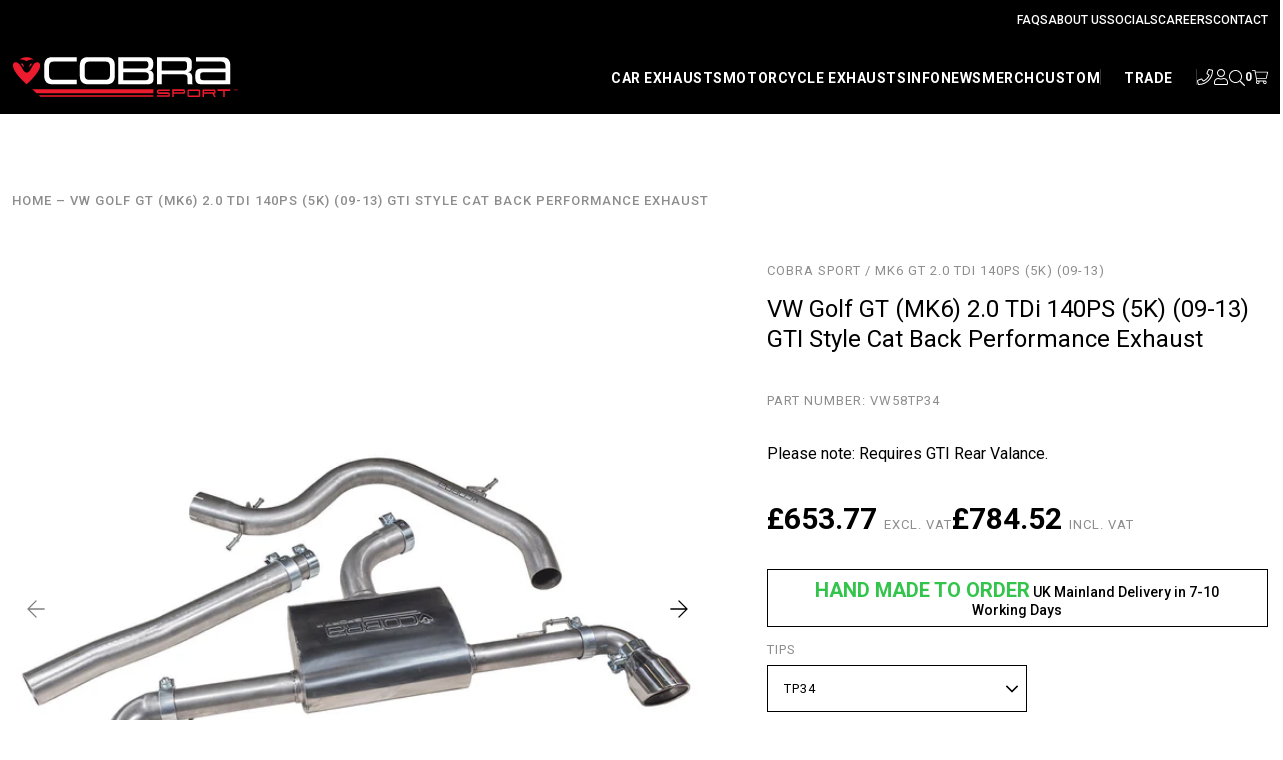

--- FILE ---
content_type: text/html; charset=utf-8
request_url: https://cobrasport.com/products/vw-golf-mk6-gt-2-0-tdi-140ps-5k-09-13-gti-style-cat-back-performance-exhaust
body_size: 56469
content:
<!doctype html>
<html class="no-js" lang="en-GB">
<head>

  <!-- Google Tag Manager -->
<script>(function(w,d,s,l,i){w[l]=w[l]||[];w[l].push({'gtm.start':
    new Date().getTime(),event:'gtm.js'});var f=d.getElementsByTagName(s)[0],
    j=d.createElement(s),dl=l!='dataLayer'?'&l='+l:'';j.async=true;j.src=
    'https://www.googletagmanager.com/gtm.js?id='+i+dl;f.parentNode.insertBefore(j,f);
})(window,document,'script','dataLayer','GTM-P57WDP3');

</script>
<!-- End Google Tag Manager -->

  <!-- Google Consent Mode -->
<script data-cookieconsent="ignore">
    window.dataLayer = window.dataLayer || [];

    function gtag() {
    dataLayer.push(arguments);
}

    gtag("consent", "default", {
    ad_storage:"denied",
    ad_user_data:"denied",
    ad_storage: "denied",
    analytics_storage: "denied",
    functionality_storage: "denied",
    personalization_storage: "denied",
    security_storage: "granted",
    wait_for_update: 2000,

});

    gtag("set", "ads_data_redaction", true);
</script>
<!-- End Google Consent Mode -->

<script id="Cookiebot" src="https://consent.cookiebot.com/uc.js" data-cbid="fbf6860b-7ef7-4a15-91cb-6ecee692fa9d" type="text/javascript" async></script>
<script id="Cookiebot" src="https://consent.cookiebot.com/uc.js" data-cbid="fbf6860b-7ef7-4a15-91cb-6ecee692fa9d"  type="text/javascript"></script><meta charset="utf-8" />
    <meta http-equiv="X-UA-Compatible" content="IE=edge" />
    <meta name="viewport" content="width=device-width, initial-scale=1, shrink-to-fit=no" /><link rel="canonical" href="https://cobrasport.com/products/vw-golf-mk6-gt-2-0-tdi-140ps-5k-09-13-gti-style-cat-back-performance-exhaust" />

            
              <link rel="alternate" href="https://cobrasport.com/products/vw-golf-mk6-gt-2-0-tdi-140ps-5k-09-13-gti-style-cat-back-performance-exhaust" hreflang="x-default" /><link rel="alternate" href="https://cobrasport.com/products/vw-golf-mk6-gt-2-0-tdi-140ps-5k-09-13-gti-style-cat-back-performance-exhaust" hreflang="en-GB" />
          


            <link rel="alternate" href="https://cobrasport.fr/products/vw-golf-mk6-gt-2-0-tdi-140ps-5k-09-13-gti-style-cat-back-performance-exhaust" hreflang="fr-FR" />
          


<title>VW Golf GT (MK6) 2.0 TDi 140PS (5K) (09-13) GTI Style Cat Back Perform   &ndash; Cobra Sport Exhausts UK</title><meta name="description" content="Cobra Sport Dual Exit Sports Exhaust Conversion for MK6 VW Golf GT 2.0 TDI - Stainless Steel Performance Exhaust Made in Sheffield from Quality T304 stainless steel" />

<link rel="apple-touch-icon" sizes="57x57" href="//cobrasport.com/cdn/shop/files/CobraFavicon.png?v=1613790669&width=57" />
<link rel="apple-touch-icon" sizes="60x60" href="//cobrasport.com/cdn/shop/files/CobraFavicon.png?v=1613790669&width=60" />
<link rel="apple-touch-icon" sizes="72x72" href="//cobrasport.com/cdn/shop/files/CobraFavicon.png?v=1613790669&width=73" />
<link rel="apple-touch-icon" sizes="76x76" href="//cobrasport.com/cdn/shop/files/CobraFavicon.png?v=1613790669&width=76" />
<link rel="apple-touch-icon" sizes="114x114" href="//cobrasport.com/cdn/shop/files/CobraFavicon.png?v=1613790669&width=114" />
<link rel="apple-touch-icon" sizes="120x120" href="//cobrasport.com/cdn/shop/files/CobraFavicon.png?v=1613790669&width=120" />
<link rel="apple-touch-icon" sizes="144x144" href="//cobrasport.com/cdn/shop/files/CobraFavicon.png?v=1613790669&width=144" />
<link rel="apple-touch-icon" sizes="152x152" href="//cobrasport.com/cdn/shop/files/CobraFavicon.png?v=1613790669&width=152" />
<link rel="apple-touch-icon" sizes="180x180" href="//cobrasport.com/cdn/shop/files/CobraFavicon.png?v=1613790669&width=180" />
<link rel="icon" type="image/png" sizes="192x192"  href="//cobrasport.com/cdn/shop/files/CobraFavicon.png?v=1613790669&width=192" />
<link rel="icon" type="image/png" sizes="32x32" href="//cobrasport.com/cdn/shop/files/CobraFavicon.png?v=1613790669&width=32" />
<link rel="icon" type="image/png" sizes="96x96" href="//cobrasport.com/cdn/shop/files/CobraFavicon.png?v=1613790669&width=96" />
<link rel="icon" type="image/png" sizes="16x16" href="//cobrasport.com/cdn/shop/files/CobraFavicon.png?v=1613790669&width=16" />
<meta name="msapplication-TileColor" content="#000000" />
<meta name="msapplication-TileImage" content="//cobrasport.com/cdn/shop/files/CobraFavicon.png?v=1613790669&width=144" />
<meta name="theme-color" content="#000000" /><style>
  :root {
    --colour-black: #000000;
    --colour-white: #ffffff;
    --colour-red: #ed1b2f;

    --transition-duration: 0.3s;
    --transition-timing: ease-in-out;
  }
</style>
<script type="text/javascript">
  document.documentElement.className = document.documentElement.className.replace('no-js', 'js');

  var theme = {
    strings: {
      addToCart: "Add to Basket",
      soldOut: "Sold Out",
      unavailable: "Unavailable",
      nostock: "Out of stock",
      instock: "In stock"
    },
    moneyFormat: "£{{amount}}"
  };window.theme = {
    ...theme,
    ...window.theme
  };

  window.globals = {
    domain: `https://cobrasport.com`
  }

  theme.breakpoints = {
    xs: 0,
    sm: 576,
    md: 767,
    lg: 1024,
    xl: 1200,
    hd: 1600,
  };

    window.lockScrolling = function() {
    document.body.style.overflowY = 'hidden';
  }

  window.unlockScrolling = function() {
    document.body.style.overflowY = null;
  }

  window.setOverlay = function(state) {
    let overlay = document.querySelector('[data-theme-overlay]');
    if(overlay) {
      if (state == 'active') {
        overlay.classList.add('js-is-visible');
      } else {
        overlay.classList.remove('js-is-visible');
      }
    }
  }
</script>
<script src="https://code.jquery.com/jquery-3.6.0.min.js" integrity="sha256-/xUj+3OJU5yExlq6GSYGSHk7tPXikynS7ogEvDej/m4=" crossorigin="anonymous"></script><link href="https://fonts.googleapis.com/css?family=Roboto:100,300,400,500,700,900&amp;display=swap" rel="stylesheet" type="text/css" media="all" />

<meta property="geo.placename" content="Cobra Sport Exhausts UK" /><meta property="geo.region" content="en_GB" /><meta property="geo.position" content="https://www.google.com/maps/dir//53.403027,-1.415693/@53.403027,-1.415693" />
    <meta property="ICBM" content="https://www.google.com/maps/dir//53.403027,-1.415693/@53.403027,-1.415693" />
<meta property="og:type" content="product" />
    <meta property="og:title" content="VW Golf GT (MK6) 2.0 TDi 140PS (5K) (09-13) GTI Style Cat Back Performance Exhaust" /><meta property="og:image" content="http://cobrasport.com/cdn/shop/products/vw_golf_gtd_mk6_dual_fitted1.jpg?crop=center&height=600&v=1615820992&width=600" />
        <meta property="og:image:secure_url" content="https://cobrasport.com/cdn/shop/products/vw_golf_gtd_mk6_dual_fitted1.jpg?crop=center&height=600&v=1615820992&width=600" />
        <meta property="og:image:width" content="300" />
        <meta property="og:image:height" content="300" /><meta property="og:image" content="http://cobrasport.com/cdn/shop/products/tailpipes-text-D_33b2204a-1315-4564-921d-1e5e7457da1d.jpg?crop=center&height=600&v=1615820992&width=600" />
        <meta property="og:image:secure_url" content="https://cobrasport.com/cdn/shop/products/tailpipes-text-D_33b2204a-1315-4564-921d-1e5e7457da1d.jpg?crop=center&height=600&v=1615820992&width=600" />
        <meta property="og:image:width" content="300" />
        <meta property="og:image:height" content="300" /><meta property="og:image" content="http://cobrasport.com/cdn/shop/products/VW58_Golf_GTD_MK6_DualExit.jpg?crop=center&height=600&v=1615820983&width=600" />
        <meta property="og:image:secure_url" content="https://cobrasport.com/cdn/shop/products/VW58_Golf_GTD_MK6_DualExit.jpg?crop=center&height=600&v=1615820983&width=600" />
        <meta property="og:image:width" content="300" />
        <meta property="og:image:height" content="300" /><meta property="og:description" content="Please note: Requires GTI Rear Valance.Cobra Sport performance exhausts enhance the sound, looks and quality of your vehicle giving you the ultimate driving experience. Our sports exhausts range is fully guaranteed to give you assurance of our quality.This VW Golf..." />
    <meta property="og:price:amount" content="784.52" />
    <meta property="og:price:currency" content="GBP" /><meta property="og:url" content="https://cobrasport.com/products/vw-golf-mk6-gt-2-0-tdi-140ps-5k-09-13-gti-style-cat-back-performance-exhaust" />
<meta property="og:site_name" content="Cobra Sport Exhausts UK" /><meta property="og:locale" content="https://www.google.com/maps/dir//53.403027,-1.415693/@53.403027,-1.415693" />
<meta name="twitter:site" content="@https://www.tiktok.com/@cobrasportexhausts" />
    <meta name="twitter:creator" content="@https://www.tiktok.com/@cobrasportexhausts" /><meta name="twitter:card" content="summary" /><meta name="twitter:title" content="VW Golf GT (MK6) 2.0 TDi 140PS (5K) (09-13) GTI Style Cat Back Performance Exhaust" />
    <meta name="twitter:description" content="Please note: Requires GTI Rear Valance.
Cobra Sport performance exhausts enhance the sound, looks and quality of your vehicle giving you the ultimate driving experience. Our sports exhausts range is f" />
    <meta name="twitter:image" content="https://cobrasport.com/cdn/shop/products/VW58_Golf_GTD_MK6_DualExit.jpg?crop=center&height=600&v=1615820983&width=600" />
    <meta name="twitter:image:width" content="300" />
    <meta name="twitter:image:height" content="300" />

  



  
<script type="application/ld+json">
    {
      "@context":"http://schema.org/",
      "@type":"Product",
      "name":"VW Golf GT (MK6) 2.0 TDi 140PS (5K) (09-13) GTI Style Cat Back Performance Exhaust",
      "image":"https://cobrasport.com/cdn/shop/products/VW58_Golf_GTD_MK6_DualExit.jpg?crop=center&height=100&v=1615820983&width=100",
      "description":"Please note: Requires GTI Rear Valance.Cobra Sport performance exhausts enhance the sound, looks and quality of your vehicle giving you the ultimate driving experience. Our sports exhausts range is fully guaranteed to give you assurance of our quality.This VW Golf...",
      "brand": {
        "@type":"Thing",
        "name":"Cobra Sport"
      },
      
      "mpn":"VW58TP34",
      
      "sku":"VW58TP34",
      "offers": {
        "@type":"Offer",
        "priceCurrency":"GBP",
        "price":"784.52",
        "itemCondition": "http://schema.org/NewCondition",
        
          "availability":"http://schema.org/InStock",
        
        "url": "https://cobrasport.com/products/vw-golf-mk6-gt-2-0-tdi-140ps-5k-09-13-gti-style-cat-back-performance-exhaust",
        "seller": {
          "@type": "Organization",
          "name":"Cobra Sport Exhausts UK"
        },
        
        "priceValidUntil":"2026-04-19T21:30:14+0100"
      }}
    </script>
<script src="//cobrasport.com/cdn/shop/t/32/assets/theme.js?v=149533051961566616541761220114" type="text/javascript"></script>
<script>window.performance && window.performance.mark && window.performance.mark('shopify.content_for_header.start');</script><meta id="shopify-digital-wallet" name="shopify-digital-wallet" content="/10946183249/digital_wallets/dialog">
<meta name="shopify-checkout-api-token" content="a3aa38d5b02943b0381decf655c75168">
<link rel="alternate" type="application/json+oembed" href="https://cobrasport.com/products/vw-golf-mk6-gt-2-0-tdi-140ps-5k-09-13-gti-style-cat-back-performance-exhaust.oembed">
<script async="async" src="/checkouts/internal/preloads.js?locale=en-GB"></script>
<link rel="preconnect" href="https://shop.app" crossorigin="anonymous">
<script async="async" src="https://shop.app/checkouts/internal/preloads.js?locale=en-GB&shop_id=10946183249" crossorigin="anonymous"></script>
<script id="apple-pay-shop-capabilities" type="application/json">{"shopId":10946183249,"countryCode":"GB","currencyCode":"GBP","merchantCapabilities":["supports3DS"],"merchantId":"gid:\/\/shopify\/Shop\/10946183249","merchantName":"Cobra Sport Exhausts UK","requiredBillingContactFields":["postalAddress","email","phone"],"requiredShippingContactFields":["postalAddress","email","phone"],"shippingType":"shipping","supportedNetworks":["visa","maestro","masterCard","amex","discover","elo"],"total":{"type":"pending","label":"Cobra Sport Exhausts UK","amount":"1.00"},"shopifyPaymentsEnabled":true,"supportsSubscriptions":true}</script>
<script id="shopify-features" type="application/json">{"accessToken":"a3aa38d5b02943b0381decf655c75168","betas":["rich-media-storefront-analytics"],"domain":"cobrasport.com","predictiveSearch":true,"shopId":10946183249,"locale":"en"}</script>
<script>var Shopify = Shopify || {};
Shopify.shop = "cobrasportexhausts.myshopify.com";
Shopify.locale = "en-GB";
Shopify.currency = {"active":"GBP","rate":"1.0"};
Shopify.country = "GB";
Shopify.theme = {"name":"shopify_cobrasport_com\/main_uk","id":141566869810,"schema_name":"Cobra Sports by Herd.io","schema_version":"1.0.0","theme_store_id":null,"role":"main"};
Shopify.theme.handle = "null";
Shopify.theme.style = {"id":null,"handle":null};
Shopify.cdnHost = "cobrasport.com/cdn";
Shopify.routes = Shopify.routes || {};
Shopify.routes.root = "/";</script>
<script type="module">!function(o){(o.Shopify=o.Shopify||{}).modules=!0}(window);</script>
<script>!function(o){function n(){var o=[];function n(){o.push(Array.prototype.slice.apply(arguments))}return n.q=o,n}var t=o.Shopify=o.Shopify||{};t.loadFeatures=n(),t.autoloadFeatures=n()}(window);</script>
<script>
  window.ShopifyPay = window.ShopifyPay || {};
  window.ShopifyPay.apiHost = "shop.app\/pay";
  window.ShopifyPay.redirectState = null;
</script>
<script id="shop-js-analytics" type="application/json">{"pageType":"product"}</script>
<script defer="defer" async type="module" src="//cobrasport.com/cdn/shopifycloud/shop-js/modules/v2/client.init-shop-cart-sync_C5BV16lS.en.esm.js"></script>
<script defer="defer" async type="module" src="//cobrasport.com/cdn/shopifycloud/shop-js/modules/v2/chunk.common_CygWptCX.esm.js"></script>
<script type="module">
  await import("//cobrasport.com/cdn/shopifycloud/shop-js/modules/v2/client.init-shop-cart-sync_C5BV16lS.en.esm.js");
await import("//cobrasport.com/cdn/shopifycloud/shop-js/modules/v2/chunk.common_CygWptCX.esm.js");

  window.Shopify.SignInWithShop?.initShopCartSync?.({"fedCMEnabled":true,"windoidEnabled":true});

</script>
<script>
  window.Shopify = window.Shopify || {};
  if (!window.Shopify.featureAssets) window.Shopify.featureAssets = {};
  window.Shopify.featureAssets['shop-js'] = {"shop-cart-sync":["modules/v2/client.shop-cart-sync_ZFArdW7E.en.esm.js","modules/v2/chunk.common_CygWptCX.esm.js"],"init-fed-cm":["modules/v2/client.init-fed-cm_CmiC4vf6.en.esm.js","modules/v2/chunk.common_CygWptCX.esm.js"],"shop-cash-offers":["modules/v2/client.shop-cash-offers_DOA2yAJr.en.esm.js","modules/v2/chunk.common_CygWptCX.esm.js","modules/v2/chunk.modal_D71HUcav.esm.js"],"shop-button":["modules/v2/client.shop-button_tlx5R9nI.en.esm.js","modules/v2/chunk.common_CygWptCX.esm.js"],"shop-toast-manager":["modules/v2/client.shop-toast-manager_ClPi3nE9.en.esm.js","modules/v2/chunk.common_CygWptCX.esm.js"],"init-shop-cart-sync":["modules/v2/client.init-shop-cart-sync_C5BV16lS.en.esm.js","modules/v2/chunk.common_CygWptCX.esm.js"],"avatar":["modules/v2/client.avatar_BTnouDA3.en.esm.js"],"init-windoid":["modules/v2/client.init-windoid_sURxWdc1.en.esm.js","modules/v2/chunk.common_CygWptCX.esm.js"],"init-shop-email-lookup-coordinator":["modules/v2/client.init-shop-email-lookup-coordinator_B8hsDcYM.en.esm.js","modules/v2/chunk.common_CygWptCX.esm.js"],"pay-button":["modules/v2/client.pay-button_FdsNuTd3.en.esm.js","modules/v2/chunk.common_CygWptCX.esm.js"],"shop-login-button":["modules/v2/client.shop-login-button_C5VAVYt1.en.esm.js","modules/v2/chunk.common_CygWptCX.esm.js","modules/v2/chunk.modal_D71HUcav.esm.js"],"init-customer-accounts-sign-up":["modules/v2/client.init-customer-accounts-sign-up_CPSyQ0Tj.en.esm.js","modules/v2/client.shop-login-button_C5VAVYt1.en.esm.js","modules/v2/chunk.common_CygWptCX.esm.js","modules/v2/chunk.modal_D71HUcav.esm.js"],"init-shop-for-new-customer-accounts":["modules/v2/client.init-shop-for-new-customer-accounts_ChsxoAhi.en.esm.js","modules/v2/client.shop-login-button_C5VAVYt1.en.esm.js","modules/v2/chunk.common_CygWptCX.esm.js","modules/v2/chunk.modal_D71HUcav.esm.js"],"init-customer-accounts":["modules/v2/client.init-customer-accounts_DxDtT_ad.en.esm.js","modules/v2/client.shop-login-button_C5VAVYt1.en.esm.js","modules/v2/chunk.common_CygWptCX.esm.js","modules/v2/chunk.modal_D71HUcav.esm.js"],"shop-follow-button":["modules/v2/client.shop-follow-button_Cva4Ekp9.en.esm.js","modules/v2/chunk.common_CygWptCX.esm.js","modules/v2/chunk.modal_D71HUcav.esm.js"],"checkout-modal":["modules/v2/client.checkout-modal_BPM8l0SH.en.esm.js","modules/v2/chunk.common_CygWptCX.esm.js","modules/v2/chunk.modal_D71HUcav.esm.js"],"lead-capture":["modules/v2/client.lead-capture_Bi8yE_yS.en.esm.js","modules/v2/chunk.common_CygWptCX.esm.js","modules/v2/chunk.modal_D71HUcav.esm.js"],"shop-login":["modules/v2/client.shop-login_D6lNrXab.en.esm.js","modules/v2/chunk.common_CygWptCX.esm.js","modules/v2/chunk.modal_D71HUcav.esm.js"],"payment-terms":["modules/v2/client.payment-terms_CZxnsJam.en.esm.js","modules/v2/chunk.common_CygWptCX.esm.js","modules/v2/chunk.modal_D71HUcav.esm.js"]};
</script>
<script>(function() {
  var isLoaded = false;
  function asyncLoad() {
    if (isLoaded) return;
    isLoaded = true;
    var urls = ["\/\/secure.apps.shappify.com\/apps\/csp\/customer_pricing.php?shop=cobrasportexhausts.myshopify.com","https:\/\/cp.boldapps.net\/csp_install_check.js?shop=cobrasportexhausts.myshopify.com","https:\/\/cp.boldapps.net\/js\/cspqb.js?shop=cobrasportexhausts.myshopify.com","https:\/\/chimpstatic.com\/mcjs-connected\/js\/users\/e4d6c26e312ef585f00fc2e1f\/57a0e31bbcbca6bae1eed5ab1.js?shop=cobrasportexhausts.myshopify.com","https:\/\/s3.eu-west-1.amazonaws.com\/production-klarna-il-shopify-osm\/92787f15db12fb463b65c34ecd1d1c44a20dc9da\/cobrasportexhausts.myshopify.com-1742401348675.js?shop=cobrasportexhausts.myshopify.com","\/\/searchserverapi1.com\/widgets\/shopify\/init.js?a=0n3o1g0a4B\u0026shop=cobrasportexhausts.myshopify.com","\/\/cdn.shopify.com\/proxy\/fbcd0d4025f70a575d834d4d2f63c3e4f3a304b9a569847d583ff9e7ba7646c4\/sa-prod.saincserv.com\/i\/notification-TQFGLOIR.js?shop=cobrasportexhausts.myshopify.com\u0026sp-cache-control=cHVibGljLCBtYXgtYWdlPTkwMA"];
    for (var i = 0; i < urls.length; i++) {
      var s = document.createElement('script');
      s.type = 'text/javascript';
      s.async = true;
      s.src = urls[i];
      var x = document.getElementsByTagName('script')[0];
      x.parentNode.insertBefore(s, x);
    }
  };
  if(window.attachEvent) {
    window.attachEvent('onload', asyncLoad);
  } else {
    window.addEventListener('load', asyncLoad, false);
  }
})();</script>
<script id="__st">var __st={"a":10946183249,"offset":0,"reqid":"2af823cd-9887-4010-8527-f8130ac944fa-1768854614","pageurl":"cobrasport.com\/products\/vw-golf-mk6-gt-2-0-tdi-140ps-5k-09-13-gti-style-cat-back-performance-exhaust","u":"ed01a931079e","p":"product","rtyp":"product","rid":4569912180817};</script>
<script>window.ShopifyPaypalV4VisibilityTracking = true;</script>
<script id="captcha-bootstrap">!function(){'use strict';const t='contact',e='account',n='new_comment',o=[[t,t],['blogs',n],['comments',n],[t,'customer']],c=[[e,'customer_login'],[e,'guest_login'],[e,'recover_customer_password'],[e,'create_customer']],r=t=>t.map((([t,e])=>`form[action*='/${t}']:not([data-nocaptcha='true']) input[name='form_type'][value='${e}']`)).join(','),a=t=>()=>t?[...document.querySelectorAll(t)].map((t=>t.form)):[];function s(){const t=[...o],e=r(t);return a(e)}const i='password',u='form_key',d=['recaptcha-v3-token','g-recaptcha-response','h-captcha-response',i],f=()=>{try{return window.sessionStorage}catch{return}},m='__shopify_v',_=t=>t.elements[u];function p(t,e,n=!1){try{const o=window.sessionStorage,c=JSON.parse(o.getItem(e)),{data:r}=function(t){const{data:e,action:n}=t;return t[m]||n?{data:e,action:n}:{data:t,action:n}}(c);for(const[e,n]of Object.entries(r))t.elements[e]&&(t.elements[e].value=n);n&&o.removeItem(e)}catch(o){console.error('form repopulation failed',{error:o})}}const l='form_type',E='cptcha';function T(t){t.dataset[E]=!0}const w=window,h=w.document,L='Shopify',v='ce_forms',y='captcha';let A=!1;((t,e)=>{const n=(g='f06e6c50-85a8-45c8-87d0-21a2b65856fe',I='https://cdn.shopify.com/shopifycloud/storefront-forms-hcaptcha/ce_storefront_forms_captcha_hcaptcha.v1.5.2.iife.js',D={infoText:'Protected by hCaptcha',privacyText:'Privacy',termsText:'Terms'},(t,e,n)=>{const o=w[L][v],c=o.bindForm;if(c)return c(t,g,e,D).then(n);var r;o.q.push([[t,g,e,D],n]),r=I,A||(h.body.append(Object.assign(h.createElement('script'),{id:'captcha-provider',async:!0,src:r})),A=!0)});var g,I,D;w[L]=w[L]||{},w[L][v]=w[L][v]||{},w[L][v].q=[],w[L][y]=w[L][y]||{},w[L][y].protect=function(t,e){n(t,void 0,e),T(t)},Object.freeze(w[L][y]),function(t,e,n,w,h,L){const[v,y,A,g]=function(t,e,n){const i=e?o:[],u=t?c:[],d=[...i,...u],f=r(d),m=r(i),_=r(d.filter((([t,e])=>n.includes(e))));return[a(f),a(m),a(_),s()]}(w,h,L),I=t=>{const e=t.target;return e instanceof HTMLFormElement?e:e&&e.form},D=t=>v().includes(t);t.addEventListener('submit',(t=>{const e=I(t);if(!e)return;const n=D(e)&&!e.dataset.hcaptchaBound&&!e.dataset.recaptchaBound,o=_(e),c=g().includes(e)&&(!o||!o.value);(n||c)&&t.preventDefault(),c&&!n&&(function(t){try{if(!f())return;!function(t){const e=f();if(!e)return;const n=_(t);if(!n)return;const o=n.value;o&&e.removeItem(o)}(t);const e=Array.from(Array(32),(()=>Math.random().toString(36)[2])).join('');!function(t,e){_(t)||t.append(Object.assign(document.createElement('input'),{type:'hidden',name:u})),t.elements[u].value=e}(t,e),function(t,e){const n=f();if(!n)return;const o=[...t.querySelectorAll(`input[type='${i}']`)].map((({name:t})=>t)),c=[...d,...o],r={};for(const[a,s]of new FormData(t).entries())c.includes(a)||(r[a]=s);n.setItem(e,JSON.stringify({[m]:1,action:t.action,data:r}))}(t,e)}catch(e){console.error('failed to persist form',e)}}(e),e.submit())}));const S=(t,e)=>{t&&!t.dataset[E]&&(n(t,e.some((e=>e===t))),T(t))};for(const o of['focusin','change'])t.addEventListener(o,(t=>{const e=I(t);D(e)&&S(e,y())}));const B=e.get('form_key'),M=e.get(l),P=B&&M;t.addEventListener('DOMContentLoaded',(()=>{const t=y();if(P)for(const e of t)e.elements[l].value===M&&p(e,B);[...new Set([...A(),...v().filter((t=>'true'===t.dataset.shopifyCaptcha))])].forEach((e=>S(e,t)))}))}(h,new URLSearchParams(w.location.search),n,t,e,['guest_login'])})(!0,!0)}();</script>
<script integrity="sha256-4kQ18oKyAcykRKYeNunJcIwy7WH5gtpwJnB7kiuLZ1E=" data-source-attribution="shopify.loadfeatures" defer="defer" src="//cobrasport.com/cdn/shopifycloud/storefront/assets/storefront/load_feature-a0a9edcb.js" crossorigin="anonymous"></script>
<script crossorigin="anonymous" defer="defer" src="//cobrasport.com/cdn/shopifycloud/storefront/assets/shopify_pay/storefront-65b4c6d7.js?v=20250812"></script>
<script data-source-attribution="shopify.dynamic_checkout.dynamic.init">var Shopify=Shopify||{};Shopify.PaymentButton=Shopify.PaymentButton||{isStorefrontPortableWallets:!0,init:function(){window.Shopify.PaymentButton.init=function(){};var t=document.createElement("script");t.src="https://cobrasport.com/cdn/shopifycloud/portable-wallets/latest/portable-wallets.en.js",t.type="module",document.head.appendChild(t)}};
</script>
<script data-source-attribution="shopify.dynamic_checkout.buyer_consent">
  function portableWalletsHideBuyerConsent(e){var t=document.getElementById("shopify-buyer-consent"),n=document.getElementById("shopify-subscription-policy-button");t&&n&&(t.classList.add("hidden"),t.setAttribute("aria-hidden","true"),n.removeEventListener("click",e))}function portableWalletsShowBuyerConsent(e){var t=document.getElementById("shopify-buyer-consent"),n=document.getElementById("shopify-subscription-policy-button");t&&n&&(t.classList.remove("hidden"),t.removeAttribute("aria-hidden"),n.addEventListener("click",e))}window.Shopify?.PaymentButton&&(window.Shopify.PaymentButton.hideBuyerConsent=portableWalletsHideBuyerConsent,window.Shopify.PaymentButton.showBuyerConsent=portableWalletsShowBuyerConsent);
</script>
<script data-source-attribution="shopify.dynamic_checkout.cart.bootstrap">document.addEventListener("DOMContentLoaded",(function(){function t(){return document.querySelector("shopify-accelerated-checkout-cart, shopify-accelerated-checkout")}if(t())Shopify.PaymentButton.init();else{new MutationObserver((function(e,n){t()&&(Shopify.PaymentButton.init(),n.disconnect())})).observe(document.body,{childList:!0,subtree:!0})}}));
</script>
<link id="shopify-accelerated-checkout-styles" rel="stylesheet" media="screen" href="https://cobrasport.com/cdn/shopifycloud/portable-wallets/latest/accelerated-checkout-backwards-compat.css" crossorigin="anonymous">
<style id="shopify-accelerated-checkout-cart">
        #shopify-buyer-consent {
  margin-top: 1em;
  display: inline-block;
  width: 100%;
}

#shopify-buyer-consent.hidden {
  display: none;
}

#shopify-subscription-policy-button {
  background: none;
  border: none;
  padding: 0;
  text-decoration: underline;
  font-size: inherit;
  cursor: pointer;
}

#shopify-subscription-policy-button::before {
  box-shadow: none;
}

      </style>

<script>window.performance && window.performance.mark && window.performance.mark('shopify.content_for_header.end');</script><script data-cookieconsent="ignore">
  function feedback() {
    const p = window.Shopify.customerPrivacy;
    console.log(`Tracking ${p.userCanBeTracked() ? "en" : "dis"}abled`);
  }
  
  window.Shopify.loadFeatures(
    [
      {
        name: "consent-tracking-api",
        version: "0.1",
      },
    ],
    function (error) {
      if (error) throw error;
      if ("Cookiebot" in window)
        window.Shopify.customerPrivacy.setTrackingConsent({
          "analytics": false,
          "marketing": false,
          "preferences": false,
          "sale_of_data": false,
        }, () => console.log("Awaiting consent")
      );
    }
  );

  window.addEventListener("CookiebotOnConsentReady", function () {
    const C = Cookiebot.consent;
    window.Shopify.customerPrivacy.setTrackingConsent({
        "analytics": C["statistics"],
        "marketing": C["marketing"],
        "preferences": C["preferences"],
        "sale_of_data": C["marketing"],
      }, () => console.log("Consent captured")
    );
  });
</script>

<script data-cookieconsent="ignore">
  window.dataLayer = window.dataLayer || [];
  function gtag() {
    dataLayer.push(arguments);
  }
  gtag("consent", "default", {
      ad_personalization: "denied",
      ad_storage: "denied",
      ad_user_data: "denied",
      analytics_storage: "denied",
      functionality_storage: "denied",
      personalization_storage: "denied",
      security_storage: "granted",
      wait_for_update: 500,
  });
  gtag("set", "ads_data_redaction",true);
  gtag("set", "url_passthrough",false);
</script>










  
      <!-- Google Tag Manager -->
      <script data-cookieconsent="ignore">(function(w,d,s,l,i){w[l]=w[l]||[];w[l].push({'gtm.start':
      new Date().getTime(),event:'gtm.js'});var f=d.getElementsByTagName(s)[0],
      j=d.createElement(s),dl=l!='dataLayer'?'&l='+l:'';j.async=true;j.src=
      'https://www.googletagmanager.com/gtm.js?id='+i+dl;f.parentNode.insertBefore(j,f);
      })(window,document,'script','dataLayer','GTM-P57WDP3');</script>
      <!-- End Google Tag Manager -->
  













<script>(function(w,d,t,r,u){var f,n,i;w[u]=w[u]||[],f=function(){var o={ti:"52005426"};o.q=w[u],w[u]=new UET(o),w[u].push("pageLoad")},n=d.createElement(t),n.src=r,n.async=1,n.onload=n.onreadystatechange=function(){var s=this.readyState;s&&s!=="loaded"&&s!=="complete"||(f(),n.onload=n.onreadystatechange=null)},i=d.getElementsByTagName(t)[0],i.parentNode.insertBefore(n,i)})(window,document,"script","//bat.bing.com/bat.js","uetq");</script>





    
<link href="//cobrasport.com/cdn/shop/t/32/assets/theme.css?v=177487595627869562811761220113" rel="stylesheet" type="text/css" media="all" /><!-- Global site tag (gtag.js) - Google Analytics -->
<script async src="https://www.googletagmanager.com/gtag/js?id=G-6LWEGRJ44H"></script>
<script>
  window.dataLayer = window.dataLayer || [];
  function gtag(){dataLayer.push(arguments);}
  gtag('js', new Date());
  gtag('config', 'G-6LWEGRJ44H');
  gtag('config', 'AW-985402629');
</script>



<script>
    
    
    
    
    var gsf_conversion_data = {page_type : 'product', event : 'view_item', data : {product_data : [{variant_id : 32119843848273, product_id : 4569912180817, name : "VW Golf GT (MK6) 2.0 TDi 140PS (5K) (09-13) GTI Style Cat Back Performance Exhaust", price : "653.77", currency : "GBP", sku : "VW58TP34", brand : "Cobra Sport", variant : "TP34", category : "Cat Back Exhaust", quantity : "-1" }], total_price : "653.77", shop_currency : "GBP"}};
    
</script>
 <script
    src="https://sdk.snapfinance.co.uk/v1/snapuk.min.js"
  ></script>
<!-- BEGIN app block: shopify://apps/tipo-related-products/blocks/app-embed/75cf2d86-3988-45e7-8f28-ada23c99704f --><script type="text/javascript">
  
    
    
    var Globo = Globo || {};
    window.Globo.RelatedProducts = window.Globo.RelatedProducts || {}; window.moneyFormat = "£{{amount}}"; window.shopCurrency = "GBP";
    window.globoRelatedProductsConfig = {
      __webpack_public_path__ : "https://cdn.shopify.com/extensions/019a6293-eea2-75db-9d64-cc7878a1288f/related-test-cli3-121/assets/", apiUrl: "https://related-products.globo.io/api", alternateApiUrl: "https://related-products.globo.io",
      shop: "cobrasportexhausts.myshopify.com", domain: "cobrasport.com",themeOs20: true, page: 'product',
      customer:null,
      urls:  { search: "\/search", collection: "\/collections" },
      translation: {"add_to_cart":"Add to cart","added_to_cart":"Added to cart","add_selected_to_cart":"Add selected to cart","added_selected_to_cart":"Added selected to cart","sale":"Sale","total_price":"Total price:","this_item":"This item:","sold_out":"Sold out"},
      settings: {"redirect":true,"new_tab":false,"image_ratio":"350:350","discount":{"enable":false,"condition":"any","type":"percentage","value":10}},
      boughtTogetherIds: {},
      trendingProducts: [6615429218385,4570011861073,4569990856785,9003160207666,9002155671858,4570036469841,4569948487761,6780610019409,4569959891025,4569999802449,4570017300561,8003582853426,4570056917073,4569993609297,4570007863377,4570009075793,4666637713489,4741898928209,4569980731473,6535294091345,6709223063633,4570039877713,4569950552145,6910976819281,4570055999569,4569988235345,4570062159953,4570001473617,4570053410897,6579117817937,4717640417361,4781441318993,4569975423057,15264164184443,14934133997947,4569992822865,4569967099985,8167916634418,14888615281019,4570060226641,4569883770961,4569866698833,4751310946385,4569887244369,4570018250833,4569996329041,4569946488913,4570028834897,6922520526929,14885243322747],
      productBoughtTogether: {"type":"product_bought_together","enable":false,"title":{"text":"Bought together","color":"#212121","fontSize":"25","align":"left"},"limit":10,"maxWidth":1170,"conditions":[{"id":"bought_together","name":"Bought together","status":0},{"id":"manual","name":"Manual","status":0},{"id":"vendor","name":"Same current product vendor","status":0,"type":"same"},{"id":"type","name":"Same current product type","position":3,"status":0,"type":"same"},{"id":"collection","name":"Same current product collection","status":0,"type":"same"},{"id":"tags","name":"Same current product tags","status":0,"type":"same"},{"id":"global","name":"Products Tagged By \"Recommendation\"","status":0}],"template":{"id":"2","elements":["price","addToCartBtn","variantSelector","saleLabel"],"productTitle":{"fontSize":"15","color":"#212121"},"productPrice":{"fontSize":"14","color":"#212121"},"productOldPrice":{"fontSize":16,"color":"#919191"},"button":{"fontSize":"14","color":"#ffffff","backgroundColor":"#212121"},"saleLabel":{"color":"#fff","backgroundColor":"#c00000"},"this_item":true},"random":false,"subtitle":{"text":null,"color":"#000000","fontSize":18},"selected":true,"discount":true},
      productRelated: {"type":"product_related","enable":true,"title":{"text":"Other Configurations\/Parts for this Vehicle","color":"#212121","fontSize":"22","align":"center"},"limit":10,"maxWidth":1300,"conditions":[{"id":"manual","name":"Manual","status":1},{"id":"bought_together","name":"Bought together","status":0},{"id":"vendor","name":"Same current product vendor","status":0,"type":"same"},{"id":"type","name":"Same current product type","position":3,"status":0,"type":"same"},{"id":"collection","name":"Same current product collection","status":0,"type":"same"},{"id":"tags","name":"Same current product tags","status":0,"type":"same"},{"id":"global","name":"Products Tagged By \"Recommendation\"","status":0}],"template":{"id":"1","elements":["price","customCarousel"],"productTitle":{"fontSize":"16","color":"#212121"},"productPrice":{"fontSize":"14","color":"#212121"},"productOldPrice":{"fontSize":"14","color":"#919191"},"button":{"fontSize":"14","color":"#ffffff","backgroundColor":"#212121"},"saleLabel":{"color":"#fff","backgroundColor":"#000000"},"customCarousel":{"mobile":2,"tablet":3,"small":6,"large":6}},"random":false,"subtitle":{"text":null,"color":"#000000","fontSize":"18"},"selected":true,"discount":true},
      cart: {"type":"cart","enable":false,"title":{"text":"Related products","color":"#212121","fontSize":"20","align":"left"},"limit":10,"maxWidth":1170,"conditions":[{"id":"manual","name":"Manual","status":0},{"id":"bought_together","name":"Bought together","status":0},{"id":"tags","name":"Same current product tags","status":0,"type":"same"},{"id":"global","name":"Products Tagged By \"Recommendation\"","status":0}],"template":{"id":"3","elements":["price","addToCartBtn","variantSelector","saleLabel"],"productTitle":{"fontSize":"14","color":"#212121"},"productPrice":{"fontSize":"14","color":"#212121"},"productOldPrice":{"fontSize":16,"color":"#919191"},"button":{"fontSize":"15","color":"#ffffff","backgroundColor":"#212121"},"saleLabel":{"color":"#fff","backgroundColor":"#c00000"}},"random":false,"subtitle":{"text":null,"color":"#000000","fontSize":18},"selected":true,"discount":true},
      basis_collection_handle: 'globo_basis_collection',
      widgets: [],
      offers: [],
      view_name: 'globo.alsobought', cart_properties_name: '_bundle', upsell_properties_name: '_upsell_bundle',
      discounted_ids: [],discount_min_amount: 0,offerdiscounted_ids: [],offerdiscount_min_amount: 0,data: { ids: ["4569912180817"],handles: ["vw-golf-mk6-gt-2-0-tdi-140ps-5k-09-13-gti-style-cat-back-performance-exhaust"], title : "VW Golf GT (MK6) 2.0 TDi 140PS (5K) (09-13) GTI Style Cat Back Performance Exhaust", vendors: ["Cobra Sport"], types: ["Cat Back Exhaust"], tags: ["Caption Dual Exit Cat Back","Car","Make_VW","Model_Mk6 GT 2.0 TDi 140PS (5K) (09-13)","Part_Cat Back"], collections: [] },
        
        product: {id: "4569912180817", title: "VW Golf GT (MK6) 2.0 TDi 140PS (5K) (09-13) GTI Style Cat Back Performance Exhaust", handle: "vw-golf-mk6-gt-2-0-tdi-140ps-5k-09-13-gti-style-cat-back-performance-exhaust", price: 65377, compare_at_price: null, images: ["//cobrasport.com/cdn/shop/products/VW58_Golf_GTD_MK6_DualExit.jpg?v=1615820983"], variants: [{"id":32119843848273,"title":"TP34","option1":"TP34","option2":null,"option3":null,"sku":"VW58TP34","requires_shipping":true,"taxable":true,"featured_image":{"id":16138636525649,"product_id":4569912180817,"position":1,"created_at":"2020-11-18T16:06:56+00:00","updated_at":"2021-03-15T15:09:43+00:00","alt":"VW Golf GT TDI MK6 Sports Exhaust - Dual Exit Conversion","width":1280,"height":1280,"src":"\/\/cobrasport.com\/cdn\/shop\/products\/VW58_Golf_GTD_MK6_DualExit.jpg?v=1615820983","variant_ids":[32119843848273,32119843913809,32119843946577,32119843979345,39280267690065]},"available":true,"name":"VW Golf GT (MK6) 2.0 TDi 140PS (5K) (09-13) GTI Style Cat Back Performance Exhaust - TP34","public_title":"TP34","options":["TP34"],"price":65377,"weight":20000,"compare_at_price":null,"inventory_management":null,"barcode":"VW58TP34","featured_media":{"alt":"VW Golf GT TDI MK6 Sports Exhaust - Dual Exit Conversion","id":8312417648721,"position":1,"preview_image":{"aspect_ratio":1.0,"height":1280,"width":1280,"src":"\/\/cobrasport.com\/cdn\/shop\/products\/VW58_Golf_GTD_MK6_DualExit.jpg?v=1615820983"}},"requires_selling_plan":false,"selling_plan_allocations":[],"quantity_rule":{"min":1,"max":null,"increment":1}},{"id":32119843913809,"title":"TP38","option1":"TP38","option2":null,"option3":null,"sku":"VW58TP38","requires_shipping":true,"taxable":true,"featured_image":{"id":16138636525649,"product_id":4569912180817,"position":1,"created_at":"2020-11-18T16:06:56+00:00","updated_at":"2021-03-15T15:09:43+00:00","alt":"VW Golf GT TDI MK6 Sports Exhaust - Dual Exit Conversion","width":1280,"height":1280,"src":"\/\/cobrasport.com\/cdn\/shop\/products\/VW58_Golf_GTD_MK6_DualExit.jpg?v=1615820983","variant_ids":[32119843848273,32119843913809,32119843946577,32119843979345,39280267690065]},"available":true,"name":"VW Golf GT (MK6) 2.0 TDi 140PS (5K) (09-13) GTI Style Cat Back Performance Exhaust - TP38","public_title":"TP38","options":["TP38"],"price":65377,"weight":20000,"compare_at_price":null,"inventory_management":null,"barcode":"VW58TP38","featured_media":{"alt":"VW Golf GT TDI MK6 Sports Exhaust - Dual Exit Conversion","id":8312417648721,"position":1,"preview_image":{"aspect_ratio":1.0,"height":1280,"width":1280,"src":"\/\/cobrasport.com\/cdn\/shop\/products\/VW58_Golf_GTD_MK6_DualExit.jpg?v=1615820983"}},"requires_selling_plan":false,"selling_plan_allocations":[],"quantity_rule":{"min":1,"max":null,"increment":1}},{"id":32119843946577,"title":"TP38-BLK","option1":"TP38-BLK","option2":null,"option3":null,"sku":"VW58TP38-BLK","requires_shipping":true,"taxable":true,"featured_image":{"id":16138636525649,"product_id":4569912180817,"position":1,"created_at":"2020-11-18T16:06:56+00:00","updated_at":"2021-03-15T15:09:43+00:00","alt":"VW Golf GT TDI MK6 Sports Exhaust - Dual Exit Conversion","width":1280,"height":1280,"src":"\/\/cobrasport.com\/cdn\/shop\/products\/VW58_Golf_GTD_MK6_DualExit.jpg?v=1615820983","variant_ids":[32119843848273,32119843913809,32119843946577,32119843979345,39280267690065]},"available":true,"name":"VW Golf GT (MK6) 2.0 TDi 140PS (5K) (09-13) GTI Style Cat Back Performance Exhaust - TP38-BLK","public_title":"TP38-BLK","options":["TP38-BLK"],"price":70377,"weight":20000,"compare_at_price":null,"inventory_management":null,"barcode":"VW58TP38-BLK","featured_media":{"alt":"VW Golf GT TDI MK6 Sports Exhaust - Dual Exit Conversion","id":8312417648721,"position":1,"preview_image":{"aspect_ratio":1.0,"height":1280,"width":1280,"src":"\/\/cobrasport.com\/cdn\/shop\/products\/VW58_Golf_GTD_MK6_DualExit.jpg?v=1615820983"}},"requires_selling_plan":false,"selling_plan_allocations":[],"quantity_rule":{"min":1,"max":null,"increment":1}},{"id":39280267690065,"title":"TP107-CF (Carbon Fibre)","option1":"TP107-CF (Carbon Fibre)","option2":null,"option3":null,"sku":"VW58TP107-CF","requires_shipping":true,"taxable":true,"featured_image":{"id":16138636525649,"product_id":4569912180817,"position":1,"created_at":"2020-11-18T16:06:56+00:00","updated_at":"2021-03-15T15:09:43+00:00","alt":"VW Golf GT TDI MK6 Sports Exhaust - Dual Exit Conversion","width":1280,"height":1280,"src":"\/\/cobrasport.com\/cdn\/shop\/products\/VW58_Golf_GTD_MK6_DualExit.jpg?v=1615820983","variant_ids":[32119843848273,32119843913809,32119843946577,32119843979345,39280267690065]},"available":true,"name":"VW Golf GT (MK6) 2.0 TDi 140PS (5K) (09-13) GTI Style Cat Back Performance Exhaust - TP107-CF (Carbon Fibre)","public_title":"TP107-CF (Carbon Fibre)","options":["TP107-CF (Carbon Fibre)"],"price":77377,"weight":20000,"compare_at_price":null,"inventory_management":null,"barcode":"","featured_media":{"alt":"VW Golf GT TDI MK6 Sports Exhaust - Dual Exit Conversion","id":8312417648721,"position":1,"preview_image":{"aspect_ratio":1.0,"height":1280,"width":1280,"src":"\/\/cobrasport.com\/cdn\/shop\/products\/VW58_Golf_GTD_MK6_DualExit.jpg?v=1615820983"}},"requires_selling_plan":false,"selling_plan_allocations":[],"quantity_rule":{"min":1,"max":null,"increment":1}},{"id":32119843979345,"title":"TP108-CF (Carbon Fibre)","option1":"TP108-CF (Carbon Fibre)","option2":null,"option3":null,"sku":"VW58TP108-CF","requires_shipping":true,"taxable":true,"featured_image":{"id":16138636525649,"product_id":4569912180817,"position":1,"created_at":"2020-11-18T16:06:56+00:00","updated_at":"2021-03-15T15:09:43+00:00","alt":"VW Golf GT TDI MK6 Sports Exhaust - Dual Exit Conversion","width":1280,"height":1280,"src":"\/\/cobrasport.com\/cdn\/shop\/products\/VW58_Golf_GTD_MK6_DualExit.jpg?v=1615820983","variant_ids":[32119843848273,32119843913809,32119843946577,32119843979345,39280267690065]},"available":true,"name":"VW Golf GT (MK6) 2.0 TDi 140PS (5K) (09-13) GTI Style Cat Back Performance Exhaust - TP108-CF (Carbon Fibre)","public_title":"TP108-CF (Carbon Fibre)","options":["TP108-CF (Carbon Fibre)"],"price":77377,"weight":20000,"compare_at_price":null,"inventory_management":null,"barcode":"VW58TP108-CF","featured_media":{"alt":"VW Golf GT TDI MK6 Sports Exhaust - Dual Exit Conversion","id":8312417648721,"position":1,"preview_image":{"aspect_ratio":1.0,"height":1280,"width":1280,"src":"\/\/cobrasport.com\/cdn\/shop\/products\/VW58_Golf_GTD_MK6_DualExit.jpg?v=1615820983"}},"requires_selling_plan":false,"selling_plan_allocations":[],"quantity_rule":{"min":1,"max":null,"increment":1}}], available: true, vendor: "Cobra Sport", product_type: "Cat Back Exhaust", tags: ["Caption Dual Exit Cat Back","Car","Make_VW","Model_Mk6 GT 2.0 TDi 140PS (5K) (09-13)","Part_Cat Back"], published_at:"2020-04-23 09:02:30 +0100"},cartdata:{ ids: [],handles: [], vendors: [], types: [], tags: [], collections: [] },upselldatas:{},cartitems:[],cartitemhandles: [],manualCollectionsDatas: {},layouts: [],
      no_image_url: "https://cdn.shopify.com/s/images/admin/no-image-large.gif",
      manualRecommendations:[], manualVendors:[], manualTags:[], manualProductTypes:[], manualCollections:[],
      app_version : 2,
      collection_handle: "", curPlan :  "BASIC" ,
    }; globoRelatedProductsConfig.settings.hidewatermark= true;
     globoRelatedProductsConfig.manualCollections = []; globoRelatedProductsConfig.manualProductTypes = []; globoRelatedProductsConfig.manualTags = []; globoRelatedProductsConfig.manualVendors = [];   globoRelatedProductsConfig.manualRecommendations["4569912180817"] = ["4569913491537","4569911066705"];   globoRelatedProductsConfig.data.collections = globoRelatedProductsConfig.data.collections.concat(["all-exhausts","globo_basis_collection","trade-products","vw-golf-exhaust"]);globoRelatedProductsConfig.boughtTogetherIds[4569912180817] = false;globoRelatedProductsConfig.upselldatas[4569912180817] = { title: "VW Golf GT (MK6) 2.0 TDi 140PS (5K) (09-13) GTI Style Cat Back Performance Exhaust", collections :["all-exhausts","globo_basis_collection","trade-products","vw-golf-exhaust"], tags:["Caption Dual Exit Cat Back","Car","Make_VW","Model_Mk6 GT 2.0 TDi 140PS (5K) (09-13)","Part_Cat Back"], product_type:"Cat Back Exhaust"};
</script>
<style>
  
</style>
<script>
  document.addEventListener('DOMContentLoaded', function () {
    document.querySelectorAll('[class*=globo_widget_]').forEach(function (el) {
      if (el.clientWidth < 600) {
        el.classList.add('globo_widget_mobile');
      }
    });
  });
</script>

<!-- BEGIN app snippet: globo-alsobought-style -->
<style>
    .ga-products-box .ga-product_image:after{padding-top:100%;}
    @media only screen and (max-width:749px){.return-link-wrapper{margin-bottom:0 !important;}}
    
        
        
            
                
                
                  .ga-products-box .ga-product_image:after{padding-top:100.0%;}
                
            
        
    
    
        

        


            #ga-product_bought_together{max-width:1170px;margin:15px auto;} #ga-product_bought_together h2{color:#212121;font-size:25px;text-align:left;}  #ga-product_bought_together .ga-subtitle{color:#000000;font-size:18px;text-align:left;}  #ga-product_bought_together .ga-product_title, #ga-product_bought_together select.ga-product_variant_select{color:#212121;font-size:15px;} #ga-product_bought_together span.ga-product_price{color:#212121;font-size:14px;}  #ga-product_bought_together .ga-product_oldprice{color:#919191;font-size:16px;}  #ga-product_bought_together button.ga-product_addtocart, #ga-product_bought_together button.ga-addalltocart{color:#ffffff;background-color:#212121;font-size:14px;} #ga-product_bought_together .ga-label_sale{color:#fff;background-color:#c00000;} #ga-product_related{max-width:1300px;margin:15px auto;} #ga-product_related h2{color:#212121;font-size:22px;text-align:center;}  #ga-product_related .ga-subtitle{color:#000000;font-size:18px;text-align:center;}  #ga-product_related .ga-product_title, #ga-product_related select.ga-product_variant_select{color:#212121;font-size:16px;} #ga-product_related span.ga-product_price{color:#212121;font-size:14px;}  #ga-product_related .ga-product_oldprice{color:#919191;font-size:14px;}  #ga-product_related button.ga-product_addtocart, #ga-product_related button.ga-addalltocart{color:#ffffff;background-color:#212121;font-size:14px;} #ga-product_related .ga-label_sale{color:#fff;background-color:#000000;}
        
        
        #ga-cart{max-width:1170px;margin:15px auto;} #ga-cart h2{color:#212121;font-size:20px;text-align:left;}  #ga-cart .ga-subtitle{color:#000000;font-size:18px;text-align:left;}  #ga-cart .ga-product_title, #ga-cart select.ga-product_variant_select{color:#212121;font-size:14px;} #ga-cart span.ga-product_price{color:#212121;font-size:14px;}  #ga-cart .ga-product_oldprice{color:#919191;font-size:16px;}  #ga-cart button.ga-product_addtocart, #ga-cart button.ga-addalltocart{color:#ffffff;background-color:#212121;font-size:15px;} #ga-cart .ga-label_sale{color:#fff;background-color:#c00000;}
    </style>
<!-- END app snippet --><!-- BEGIN app snippet: globo-alsobought-template -->
<script id="globoRelatedProductsTemplate2" type="template/html">
  {% if box.template.id == 1 or box.template.id == '1' %}
  <div id="{{box.id}}" data-title="{{box.title.text | escape}}" class="ga ga-template_1 ga-products-box ga-template_themeid_{{ theme_store_id  }}"> {% if box.title and box.title.text and box.title.text != '' %} <h2 class="ga-title section-title"> <span>{{box.title.text}}</span> </h2> {% endif %} {% if box.subtitle and box.subtitle.text and box.subtitle.text != '' %} <div class="ga-subtitle">{{box.subtitle.text}}</div> {% endif %} <div class="ga-products"> <div class="ga-carousel_wrapper"> <div class="ga-carousel gowl-carousel" data-products-count="{{products.size}}"> {% for product in products %} {% assign first_available_variant = false %} {% for variant in product.variants %} {% if first_available_variant == false and variant.available %} {% assign first_available_variant = variant %} {% endif %} {% endfor %} {% if first_available_variant == false %} {% assign first_available_variant = product.variants[0] %} {% endif %} {% if product.images[0] %} {% assign featured_image = product.images[0] | img_url: '350x' %} {% else %} {% assign featured_image = no_image_url | img_url: '350x' %} {% endif %} <div class="ga-product" data-product-id="{{product.id}}"> <a {% if settings.new_tab %} target="_blank" {% endif %} href="/products/{{product.handle}}"> {% if box.template.elements contains 'saleLabel' and first_available_variant.compare_at_price > first_available_variant.price %} <span class="ga-label ga-label_sale">{{translation.sale}}</span> {% endif %} {% unless product.available %} <span class="ga-label ga-label_sold">{{translation.sold_out}}</span> {% endunless %} <div class="ga-product_image ga-product_image_{{product.id}}" id="ga-product_image_{{product.id}}" style="background-image: url('{{featured_image}}')"> <span></span> </div> </a> <a class="ga-product_title  " {% if settings.new_tab %} target="_blank" {% endif %} href="/products/{{product.handle}}">{{product.title}}</a> {% assign variants_size = product.variants | size %} <div class="ga-product_variants-container{% unless box.template.elements contains 'variantSelector' %} ga-hide{% endunless %}"> <select aria-label="Variant" class="ga-product_variant_select {% if variants_size == 1 %}ga-hide{% endif %}"> {% for variant in product.variants %} <option {% if first_available_variant.id == variant.id %} selected {% endif %} {% unless variant.available %} disabled {% endunless %} data-image="{% if variant.featured_image %}{{variant.featured_image.src | img_url: '350x'}}{% else %}{{featured_image}}{% endif %}" data-available="{{variant.available}}" data-compare_at_price="{{variant.compare_at_price}}" data-price="{{variant.price}}" value="{{variant.id}}">{{variant.title}} {% unless variant.available %} - {{translation.sold_out}} {% endunless %} </option> {% endfor %} </select> </div> {% if settings.setHideprice %} {% else %} {% if box.template.elements contains 'price' %} <span class="ga-product_price-container"> <span class="ga-product_price money   {% if first_available_variant.compare_at_price > first_available_variant.price %} ga-product_have_oldprice {% endif %}">{{first_available_variant.price | money}}</span> {% if first_available_variant.compare_at_price > first_available_variant.price %} <s class="ga-product_oldprice money">{{first_available_variant.compare_at_price | money}}</s> {% endif %} </span> {% endif %} {% if box.template.elements contains 'addToCartBtn' %} <button class="ga-product_addtocart" type="button" data-add="{{translation.add_to_cart}}" data-added="{{translation.added_to_cart}}">{{translation.add_to_cart}}</button> {% endif %} {% endif %} </div> {% endfor %} </div> </div> {%- unless settings.hidewatermark == true -%} <p style="text-align: right;font-size:small;display: inline-block !important; width: 100%;">{% if settings.copyright !='' %}{{ settings.copyright }}{%- endif -%}</p>{%- endunless -%} </div> </div>
  {% elsif box.template.id == 2 or box.template.id == '2' %}
  <div id="{{box.id}}" data-title="{{box.title.text | escape}}" class="ga ga-template_2 ga-products-box "> {% if box.title and box.title.text and box.title.text != '' %} <h2 class="ga-title section-title "> <span>{{box.title.text}}</span> </h2> {% endif %} {% if box.subtitle and box.subtitle.text and box.subtitle.text != '' %} <div class="ga-subtitle">{{box.subtitle.text}}</div> {% endif %} {% assign total_price = 0 %} {% assign total_sale_price = 0 %} <div class="ga-products"> <div class="ga-products_image"> {% for product in products %} {% assign first_available_variant = false %} {% for variant in product.variants %} {% if first_available_variant == false and variant.available %} {% assign first_available_variant = variant %} {% endif %} {% endfor %} {% if first_available_variant == false %} {% assign first_available_variant = product.variants[0] %} {% endif %} {% if first_available_variant.available and box.template.selected %} {% assign total_price = total_price | plus: first_available_variant.price %} {% if first_available_variant.compare_at_price > first_available_variant.price %} {% assign total_sale_price = total_sale_price | plus: first_available_variant.compare_at_price %} {% else %} {% assign total_sale_price = total_sale_price | plus: first_available_variant.price %} {% endif %} {% endif %} {% if product.images[0] %} {% assign featured_image = product.images[0] | img_url: '350x' %} {% else %} {% assign featured_image = no_image_url | img_url: '350x' %} {% endif %} <div class="ga-product {% if forloop.last %}last{% endif %}" id="ga-product_{{product.id}}"> <a {% if settings.new_tab %} target="_blank" {% endif %} href="/products/{{product.handle}}"> {% unless product.available %} <span class="ga-label ga-label_sold">{{translation.sold_out}}</span> {% endunless %} <img class="ga-product_image_{{product.id}}" id="ga-product_image_{{product.id}}" src="{{featured_image}}" alt="{{product.title}}"/> </a> </div> {% endfor %} {% if settings.setHideprice %} {% else %} <div class="ga-product-form {% unless total_price > 0 %}ga-hide{% endunless %}"> {% if box.template.elements contains 'price' %} <div> {{translation.total_price}} <span class="ga-product_price ga-product_totalprice money">{{total_price | money}}</span> <span class="ga-product_oldprice ga-product_total_sale_price money {% if total_price >= total_sale_price %} ga-hide {% endif %}">{{ total_sale_price | money}}</span> </div> {% endif %} {% if box.template.elements contains 'addToCartBtn' %} <button class="ga-addalltocart" type="button" data-add="{{translation.add_selected_to_cart}}" data-added="{{translation.added_selected_to_cart}}">{{translation.add_selected_to_cart}}</button> {% endif %} </div> {% endif %} </div> </div> <ul class="ga-products-input"> {% for product in products %} {% assign first_available_variant = false %} {% for variant in product.variants %} {% if first_available_variant == false and variant.available %} {% assign first_available_variant = variant %} {% endif %} {% endfor %} {% if first_available_variant == false %} {% assign first_available_variant = product.variants[0] %} {% endif %} {% if product.images[0] %} {% assign featured_image = product.images[0] | img_url: '350x' %} {% else %} {% assign featured_image = no_image_url | img_url: '350x' %} {% endif %} <li class="ga-product{% unless box.template.selected %} ga-deactive{% endunless %}" data-product-id="{{product.id}}"> <input {% unless product.available %} disabled {% endunless %} class="selectedItem" {% if box.template.selected and product.available == true %} checked {% endif %} type="checkbox" value="{{product.id}}"/> <a class="ga-product_title" {% if settings.new_tab %} target="_blank" {% endif %} href="/products/{{product.handle}}"> {% if product.id == cur_product_id %} <strong>{{translation.this_item}} </strong> {% endif %} {{product.title}} {% unless product.available %} - {{translation.sold_out}} {% endunless %} </a> {% assign variants_size = product.variants | size %} <div class="ga-product_variants-container{% unless box.template.elements contains 'variantSelector' %} ga-hide{% endunless %}"> <select {% unless product.available %} disabled {% endunless %} aria-label="Variant" class="ga-product_variant_select {% if variants_size == 1 %}ga-hide{% endif %}"> {% for variant in product.variants %} <option {% if first_available_variant.id == variant.id %} selected {% endif %} {% unless variant.available %} disabled {% endunless %} data-image="{% if variant.featured_image %}{{variant.featured_image.src | img_url: '100x'}}{% else %}{{featured_image}}{% endif %}" data-available="{{variant.available}}" data-compare_at_price="{{variant.compare_at_price}}" data-price="{{variant.price}}" value="{{variant.id}}">{{variant.title}} {% unless variant.available %} - {{translation.sold_out}} {% endunless %} </option> {% endfor %} </select> </div> {% if settings.setHideprice %} {% else %} {% if box.template.elements contains 'price' %} <span class="ga-product_price-container"> <span class="ga-product_price money   {% if first_available_variant.compare_at_price > first_available_variant.price %} ga-product_have_oldprice {% endif %}">{{first_available_variant.price | money}}</span> {% if first_available_variant.compare_at_price > first_available_variant.price %} <s class="ga-product_oldprice money">{{first_available_variant.compare_at_price | money}}</s> {% endif %} </span> {% endif %} {% endif %} </li> {% endfor %} </ul> {%- unless settings.hidewatermark == true -%} <p style="text-align: right;font-size:small;display: inline-block !important; width: 100%;"> {% if settings.copyright !='' %} {{ settings.copyright }} {%- endif -%} </p> {%- endunless -%} </div>
  {% elsif box.template.id == 3 or box.template.id == '3' %}
  <div id="{{box.id}}" data-title="{{box.title.text | escape}}" class="ga ga-template_3 ga-products-box  "> {% if box.title and box.title.text and box.title.text != '' %} <h2 class="ga-title section-title "> <span>{{box.title.text}}</span> </h2> {% endif %} {% if box.subtitle and box.subtitle.text and box.subtitle.text != '' %} <div class="ga-subtitle">{{box.subtitle.text}}</div> {% endif %} {% assign total_price = 0 %} {% assign total_sale_price = 0 %} <div class="ga-products"> <ul class="ga-products-table"> {% for product in products %} {% assign first_available_variant = false %} {% for variant in product.variants %} {% if first_available_variant == false and variant.available %} {% assign first_available_variant = variant %} {% endif %} {% endfor %} {% if first_available_variant == false %} {% assign first_available_variant = product.variants[0] %} {% endif %} {% if first_available_variant.available and box.template.selected %} {% assign total_price = total_price | plus: first_available_variant.price %} {% if first_available_variant.compare_at_price > first_available_variant.price %} {% assign total_sale_price = total_sale_price | plus: first_available_variant.compare_at_price %} {% else %} {% assign total_sale_price = total_sale_price | plus: first_available_variant.price %} {% endif %} {% endif %} {% if product.images[0] %} {% assign featured_image = product.images[0] | img_url: '100x' %} {% else %} {% assign featured_image = no_image_url | img_url: '100x' %} {% endif %} <li class="ga-product{% unless box.template.selected %} ga-deactive{% endunless %}" data-product-id="{{product.id}}"> <div class="product_main"> <input {% unless product.available %} disabled {% endunless %} class="selectedItem" {% if box.template.selected and product.available == true %} checked {% endif %} type="checkbox" value=""/> <a {% if settings.new_tab %} target="_blank" {% endif %} href="/products/{{product.handle}}" class="ga-products_image"> {% unless product.available %} <span class="ga-label ga-label_sold">{{translation.sold_out}}</span> {% endunless %} <span> <img class="ga-product_image_{{product.id}}" id="ga-product_image_{{product.id}}" src="{{featured_image}}" alt="{{product.title}}"/> </span> </a> <div> <a class="ga-product_title" {% if settings.new_tab %} target="_blank" {% endif %} href="/products/{{product.handle}}"> {% if product.id == cur_product_id %} <strong>{{translation.this_item}} </strong> {% endif %} {{product.title}} {% unless product.available %} - {{translation.sold_out}} {% endunless %} </a> </div> </div> {% assign variants_size = product.variants | size %} <div class="ga-product_variants-container{% unless box.template.elements contains 'variantSelector' %} ga-hide{% endunless %}"> <select {% unless product.available %} disabled {% endunless %} aria-label="Variant" class="ga-product_variant_select {% if variants_size == 1 %}ga-hide{% endif %}"> {% for variant in product.variants %} <option {% if first_available_variant.id == variant.id %} selected {% endif %} {% unless variant.available %} disabled {% endunless %} data-image="{% if variant.featured_image %}{{variant.featured_image.src | img_url: '100x'}}{% else %}{{featured_image}}{% endif %}" data-available="{{variant.available}}" data-compare_at_price="{{variant.compare_at_price}}" data-price="{{variant.price}}" value="{{variant.id}}">{{variant.title}} {% unless variant.available %} - {{translation.sold_out}} {% endunless %} </option> {% endfor %} </select> </div> {% if settings.setHideprice %} {% else %} {% if box.template.elements contains 'price' %} <span class="ga-product_price-container"> <span class="ga-product_price money   {% if first_available_variant.compare_at_price > first_available_variant.price %} ga-product_have_oldprice {% endif %}">{{first_available_variant.price | money}}</span> {% if first_available_variant.compare_at_price > first_available_variant.price %} <s class="ga-product_oldprice money">{{first_available_variant.compare_at_price | money}}</s> {% endif %} </span> {% endif %} {% endif %} </li> {% endfor %} </ul> {% if settings.setHideprice %} {% else %} <div class="ga-product-form{% unless box.template.selected or total_price > 0 %} ga-hide{% endunless %}"> {% if box.template.elements contains 'price' %} <div>{{translation.total_price}} <span class="ga-product_price ga-product_totalprice money">{{total_price | money}}</span> <span class="ga-product_oldprice ga-product_total_sale_price money {% if total_price >= total_sale_price %} ga-hide {% endif %}">{{ total_sale_price | money}}</span> </div> {% endif %} {% if box.template.elements contains 'addToCartBtn' %} <button class="ga-addalltocart" type="button" data-add="{{translation.add_selected_to_cart}}" data-added="{{translation.added_selected_to_cart}}">{{translation.add_selected_to_cart}}</button> {% endif %} </div> {% endif %} </div> {%- unless settings.hidewatermark == true -%} <p style="text-align: right;font-size:small;display: inline-block !important; width: 100%;"> {% if settings.copyright !='' %} {{ settings.copyright }} {%- endif -%} </p> {%- endunless -%} </div>
  {% elsif box.template.id == 4 or box.template.id == '4' %}
  <div id="{{box.id}}" data-title="{{box.title.text | escape}}" class="ga ga-template_4 ga-products-box"> {% if box.title and box.title.text and box.title.text != '' %} <h2 class="ga-title section-title"> <span>{{box.title.text}}</span> </h2> {% endif %} {% if box.subtitle and box.subtitle.text and box.subtitle.text != '' %} <div class="ga-subtitle">{{box.subtitle.text}}</div> {% endif %} {% assign total_price = 0 %} <div class="ga-products"> <div class="ga-products_wrapper"> <ul class="ga-related-products" data-products-count="{{products.size}}"> {% for product in products %} {% assign first_available_variant = false %} {% for variant in product.variants %} {% if first_available_variant == false and variant.available %} {% assign first_available_variant = variant %} {% endif %} {% endfor %} {% if first_available_variant == false %} {% assign first_available_variant = product.variants[0] %} {% endif %} {% if first_available_variant.available and box.template.selected %} {% assign total_price = total_price | plus: first_available_variant.price %} {% endif %} {% if product.images[0] %} {% assign featured_image = product.images[0] | img_url: '350x' %} {% else %} {% assign featured_image = no_image_url | img_url: '350x' %} {% endif %} <li class="ga-product" data-product-id="{{product.id}}"> <div class="ga-product-wp"> <a {% if settings.new_tab %} target="_blank" {% endif %} href="/products/{{product.handle}}"> {% if box.template.elements contains 'saleLabel' and first_available_variant.compare_at_price > first_available_variant.price %} <span class="ga-label ga-label_sale">{{translation.sale}}</span> {% endif %} {% unless product.available %} <span class="ga-label ga-label_sold">{{translation.sold_out}}</span> {% endunless %} <div class="ga-product_image ga-product_image_{{product.id}}" id="ga-product_image_{{product.id}}" style="background-image: url('{{featured_image}}')"> <span></span> </div> </a> <a class="ga-product_title " {% if settings.new_tab %} target="_blank" {% endif %} href="/products/{{product.handle}}">{{product.title}}</a> {% assign variants_size = product.variants | size %} <div class="ga-product_variants-container{% unless box.template.elements contains 'variantSelector' %} ga-hide{% endunless %}"> <select aria-label="Variant" class="ga-product_variant_select {% if variants_size == 1 %}ga-hide{% endif %}"> {% for variant in product.variants %} <option {% if first_available_variant.id == variant.id %} selected {% endif %} {% unless variant.available %} disabled {% endunless %} data-image="{% if variant.featured_image %}{{variant.featured_image.src | img_url: '350x'}}{% else %}{{featured_image}}{% endif %}" data-available="{{variant.available}}" data-compare_at_price="{{variant.compare_at_price}}" data-price="{{variant.price}}" value="{{variant.id}}">{{variant.title}} {% unless variant.available %} - {{translation.sold_out}} {% endunless %} </option> {% endfor %} </select> </div> {% if settings.setHideprice %} {% else %} {% if box.template.elements contains 'price' %} <span class="ga-product_price-container"> <span class="ga-product_price money  {% if first_available_variant.compare_at_price > first_available_variant.price %} ga-product_have_oldprice {% endif %}">{{first_available_variant.price | money}}</span> {% if first_available_variant.compare_at_price > first_available_variant.price %} <s class="ga-product_oldprice money">{{first_available_variant.compare_at_price | money}}</s> {% endif %} </span> {% endif %} {% endif %} </div> </li> {% endfor %} </ul> {% if settings.setHideprice %} {% else %} <div class="ga-product-form{% unless box.template.selected or total_price > 0 %} ga-hide{% endunless %}"> {% if box.template.elements contains 'price' %} <div class="ga-total-box">{{translation.total_price}} <span class="ga-product_price ga-product_totalprice money">{{total_price | money}}</span> </div> {% endif %} {% if box.template.elements contains 'addToCartBtn' %} <button class="ga-addalltocart" type="button" data-add="{{translation.add_selected_to_cart}}" data-added="{{translation.added_selected_to_cart}}">{{translation.add_selected_to_cart}}</button> {% endif %} </div> {% endif %} </div> </div> {%- unless settings.hidewatermark == true -%} <p style="text-align: right;font-size:small;display: inline-block !important; width: 100%;"> {% if settings.copyright !='' %} {{ settings.copyright }} {%- endif -%} </p> {%- endunless -%} </div>
  {% elsif box.template.id == 5 or box.template.id == '5' %}
  <div id="{{box.id}}" data-title="{{box.title.text | escape}}" class="ga ga-template_5 ga-products-box"> {% if box.title and box.title.text and box.title.text != '' %} <h2 class="ga-title section-title"> <span>{{box.title.text}}</span> </h2> {% endif %} {% if box.subtitle and box.subtitle.text and box.subtitle.text != '' %} <div class="ga-subtitle">{{box.subtitle.text}}</div> {% endif %} {% assign total_price = 0 %} <div class="ga-products"> <div class="ga-products_wrapper"> <ul class="ga-related-vertical" data-products-count="{{products.size}}"> {% for product in products %} {% assign first_available_variant = false %} {% for variant in product.variants %} {% if first_available_variant == false and variant.available %} {% assign first_available_variant = variant %} {% endif %} {% endfor %} {% if first_available_variant == false %} {% assign first_available_variant = product.variants[0] %} {% endif %} {% if first_available_variant.available and box.template.selected %} {% assign total_price = total_price | plus: first_available_variant.price %} {% endif %} {% if product.images[0] %} {% assign featured_image = product.images[0] | img_url: '350x' %} {% else %} {% assign featured_image = no_image_url | img_url: '350x' %} {% endif %} <li class="ga-product" data-product-id="{{product.id}}"> <a class="ga-product-image-wp" {% if settings.new_tab %} target="_blank" {% endif %} href="/products/{{product.handle}}"> {% if box.template.elements contains 'saleLabel' and first_available_variant.compare_at_price > first_available_variant.price %} <span class="ga-label ga-label_sale">{{translation.sale}}</span> {% endif %} {% unless product.available %} <span class="ga-label ga-label_sold">{{translation.sold_out}}</span> {% endunless %} <div class="ga-product_image ga-product_image_{{product.id}}" id="ga-product_image_{{product.id}}" style="background-image: url('{{featured_image}}')"> <span></span> </div> </a> <div class="ga-related-vertical-content"> <a class="ga-product_title " {% if settings.new_tab %} target="_blank" {% endif %} href="/products/{{product.handle}}">{{product.title}}</a> {% assign variants_size = product.variants | size %} <div class="ga-product_variants-container{% unless box.template.elements contains 'variantSelector' %} ga-hide{% endunless %}"> <select aria-label="Variant" class="ga-product_variant_select {% if variants_size == 1 %}ga-hide{% endif %}"> {% for variant in product.variants %} <option {% if first_available_variant.id == variant.id %} selected {% endif %} {% unless variant.available %} disabled {% endunless %} data-image="{% if variant.featured_image %}{{variant.featured_image.src | img_url: '350x'}}{% else %}{{featured_image}}{% endif %}" data-available="{{variant.available}}" data-compare_at_price="{{variant.compare_at_price}}" data-price="{{variant.price}}" value="{{variant.id}}">{{variant.title}} {% unless variant.available %} - {{translation.sold_out}} {% endunless %} </option> {% endfor %} </select> </div> {% if settings.setHideprice %} {% else %} {% if box.template.elements contains 'price' %} <span class="ga-product_price-container"> <span class="ga-product_price money  {% if first_available_variant.compare_at_price > first_available_variant.price %} ga-product_have_oldprice {% endif %}">{{first_available_variant.price | money}}</span> {% if first_available_variant.compare_at_price > first_available_variant.price %} <s class="ga-product_oldprice money">{{first_available_variant.compare_at_price | money}}</s> {% endif %} </span> {% endif %} {% endif %} </div> {% if settings.setHideprice %} {% else %} {% if box.template.elements contains 'addToCartBtn' %} <div class="ga-product_addtocart_wp"> <button class="ga-product_addtocart" type="button" data-add="{{translation.add_to_cart}}" data-added="{{translation.added_to_cart}}">{{translation.add_to_cart}}</button> </div> {% endif %} {% endif %} </li> {% endfor %} </ul> </div> </div> {%- unless settings.hidewatermark == true -%} <p style="text-align: right;font-size:small;display: inline-block !important; width: 100%;"> {% if settings.copyright !='' %} {{ settings.copyright }} {%- endif -%} </p> {%- endunless -%} </div>
  {% elsif box.template.id == 6 or box.template.id == '6' %}
  <div id="{{box.id}}" data-title="{{box.title.text | escape}}" class="ga ga-template_6 ga-products-box"> {% if box.title and box.title.text and box.title.text != '' %} <h2 class="ga-title section-title"> <span>{{box.title.text}}</span> </h2> {% endif %} {% if box.subtitle and box.subtitle.text and box.subtitle.text != '' %} <div class="ga-subtitle">{{box.subtitle.text}}</div> {% endif %} <div class="ga-products"> <div class="ga-carousel_wrapper"> <div class="ga-carousel gowl-carousel" data-products-count="{{products.size}}"> {% for product in products %} {% assign first_available_variant = false %} {% for variant in product.variants %} {% if first_available_variant == false and variant.available %} {% assign first_available_variant = variant %} {% endif %} {% endfor %} {% if first_available_variant == false %} {% assign first_available_variant = product.variants[0] %} {% endif %} {% if product.images[0] %} {% assign featured_image = product.images[0] | img_url: '350x' %} {% else %} {% assign featured_image = no_image_url | img_url: '350x' %} {% endif %} <div class="ga-product" data-product-id="{{product.id}}"> <a class="ga-product-image-wp" {% if settings.new_tab %} target="_blank" {% endif %} href="/products/{{product.handle}}"> {% if box.template.elements contains 'saleLabel' and first_available_variant.compare_at_price > first_available_variant.price %} <span class="ga-label ga-label_sale">{{translation.sale}}</span> {% endif %} {% unless product.available %} <span class="ga-label ga-label_sold">{{translation.sold_out}}</span> {% endunless %} <div class="ga-product_image ga-product_image_{{product.id}}" id="ga-product_image_{{product.id}}" style="background-image: url('{{featured_image}}')"> <span></span> </div> </a> <div class="ga-related-vertical-content"> <a class="ga-product_title " {% if settings.new_tab %} target="_blank" {% endif %} href="/products/{{product.handle}}">{{product.title}}</a> {% assign variants_size = product.variants | size %} <div class="ga-product_variants-container{% unless box.template.elements contains 'variantSelector' %} ga-hide{% endunless %}"> <select aria-label="Variant" class="ga-product_variant_select {% if variants_size == 1 %}ga-hide{% endif %}"> {% for variant in product.variants %} <option {% if first_available_variant.id == variant.id %} selected {% endif %} {% unless variant.available %} disabled {% endunless %} data-image="{% if variant.featured_image %}{{variant.featured_image.src | img_url: '350x'}}{% else %}{{featured_image}}{% endif %}" data-available="{{variant.available}}" data-compare_at_price="{{variant.compare_at_price}}" data-price="{{variant.price}}" value="{{variant.id}}">{{variant.title}} {% unless variant.available %} - {{translation.sold_out}} {% endunless %} </option> {% endfor %} </select> </div> {% if settings.setHideprice %} {% else %} {% if box.template.elements contains 'price' %} <span class="ga-product_price-container"> <span class="ga-product_price money  {% if first_available_variant.compare_at_price > first_available_variant.price %} ga-product_have_oldprice {% endif %}">{{first_available_variant.price | money}}</span> {% if first_available_variant.compare_at_price > first_available_variant.price %} <s class="ga-product_oldprice money">{{first_available_variant.compare_at_price | money}}</s> {% endif %} </span> {% endif %} {% if box.template.elements contains 'addToCartBtn' %} <button class="ga-product_addtocart" type="button" data-add="{{translation.add_to_cart}}" data-added="{{translation.added_to_cart}}">{{translation.add_to_cart}}</button> {% endif %} {% endif %} </div> </div> {% endfor %} </div> </div> </div> {%- unless settings.hidewatermark == true -%} <p style="text-align: right;font-size:small;display: inline-block !important; width: 100%;"> {% if settings.copyright !='' %} {{ settings.copyright }} {%- endif -%} </p> {%- endunless -%} </div>
  {% endif %}
</script>

<!-- END app snippet -->
<!-- END app block --><!-- BEGIN app block: shopify://apps/analyzify-ga4-ads-tracking/blocks/app-embed-v4/69637cfd-dd6f-4511-aa97-7037cfb5515c -->


<!-- BEGIN app snippet: an_analyzify_settings -->







<script defer>
  // AN_ANALYZIFY_SETTINGS
  (() => {
    try {
      const startTime = performance.now();
      window.analyzify = window.analyzify || {};
  
      window.analyzify.log = (t, groupName, nestedGroupName) => {
        try {
          const styles = {
            default: 'color:#fff;background:#413389;',
            an_analyzify: 'color:#fff;background:#1f77b4;', 
            an_analyzify_settings: 'color:#fff;background:#ff7f0e;', 
            an_fb: 'color:#fff;background:#2ca02c;', 
            an_criteo: 'color:#fff;background:#d62728;', 
            an_bing: 'color:#fff;background:#9467bd;', 
            an_clarity: 'color:#fff;background:#8c564b;', 
            an_hotjar: 'color:#fff;background:#8c564b;', 
            an_gtm: 'color:#fff;background:#e377c2;', 
            an_klaviyo: 'color:#fff;background:#7f7f7f;', 
            an_pinterest: 'color:#fff;background:#bcbd22;', 
            an_rebuy: 'color:#fff;background:#17becf;', 
            an_tiktok: 'color:#fff;background:#ffbb78;', 
            an_x: 'color:#fff;background:#98df8a;', 
            an_consent: 'color:#fff;background:#ff9896;' 
          };

          if (window.analyzify.logging && t != null) {
            const style = styles[groupName] || styles['default'];
            console.log(`%c[${groupName || 'Analyzify'}]${nestedGroupName ? ` ${nestedGroupName}` : ''}`, style, t);
            analyzify.logs.push(t);
            if (analyzify?.stopAtLog) {
              debugger;
            }
          }
        } catch (error) {
          console.error("Error processing analyzify settings:", error);
        }
      }

      (() => {
        try {
          window.analyzify = {
            ...window.analyzify,
            logging: "" == "true",
            logs: [],
            testing_environment: false,
            consent_version: null,
            initial_load: {},
            variant_changed_with_view_item: false,
            chunk_size: 25,
            properties: {
              GTM: {
                status: true,
                id: "",
                multiple_view_item_list: false,
                feed_country: "",
                feed_region: "",
                feed_language: "",
                merchant_id: "",
                enhanced_params: true,
                replace_session_id: false,
                replace_gclid: false,
                variant_changed: true,
                generate_lead: true,
              },
              GADS: {
                status:false, 
                conversion_linker:false, 
                allow_ad_personalization_signals:false,
                ads_data_redaction:false,
                url_passthrough:false,
                primary: {
                  status:false,
                  id: "",
                  feed_country: "GB",
                  feed_region: "GB",
                  merchant_id: "",
                  feed_language: "",
                  product_id_format: "product_sku", 
                  replace_session_id:false,
                  replace_gclid:false,
                  remarketing: {
                    status:false,
                    gads_remarketing_id_format: "product_sku",
                    events: { 
                      view_item_list: false, 
                      view_item: false,
                      add_to_cart: false,
                      remove_from_cart: false,
                      begin_checkout: false,
                      purchase: false,
                      generate_lead: false,
                    }
                  },
                  conversions: {
                    view_item: {
                        status: false,
                        value: "",
                    },
                    add_to_cart: {
                        status: false,
                        value: "",
                    },
                    begin_checkout: {
                        status: false,
                        value: "",
                    },
                    purchase: {
                        status: false,
                        value: "",
                    },
                    generate_lead: {
                      status: false,
                      value: "",
                    }
                  }
                },
                secondary: {
                  status: false,
                  id: "",
                  feed_country: "",
                  feed_region: "",
                  merchant_id: "",
                  feed_language: "",
                  product_id_format: "product_sku",
                  remarketing: {
                    gads_remarketing_id_format: "product_sku",
                    status: false,
                    events: {
                      view_item_list: false,
                      view_item: false,
                      add_to_cart: false,
                      remove_from_cart: false,
                      begin_checkout: false,
                      purchase: false,
                      generate_lead: false,
                    }
                  },
                  conversions: {
                    view_item: {
                      status: false,
                      value: "",
                    },
                    add_to_cart:{
                      status: false,
                      value: "",
                    },
                    begin_checkout:{
                      status: false,
                      value: "",
                    },
                    purchase:{
                      status: false,
                      value: "",
                    },
                    generate_lead: {
                      status: false,
                      value: "",
                    }
                  }
                }
              },
              GA4: {
                status: false,
                multiple_view_item_list: false,
                enhanced_params: true,
                all_forms: false,
                primary: {
                  status: false,
                  id: "",
                  product_id_format: "product_sku",
                  replace_session_id: false,
                  events: {
                    variant_changed: true,
                    view_item_list: false,
                    select_item: false,
                    nav_click: false,
                    view_item: false,
                    add_to_cart: false,
                    add_to_wishlist: false,
                    view_cart: false,
                    remove_from_cart: false,
                    begin_checkout: false,
                    purchase: false,
                    generate_lead: true,
                    page_404: true,
                  }
                },
                secondary: {
                  status: false,
                  id: "",
                  product_id_format: "product_sku",
                  replace_session_id: false,
                  events: {
                      variant_changed: true,
                      view_item_list: false,
                      select_item: false,
                      nav_click: false,
                      view_item: false,
                      add_to_cart: false,
                      add_to_wishlist: false,
                      view_cart: false,
                      remove_from_cart: false,
                      begin_checkout: false,
                      purchase: false,
                      generate_lead: true, // @check & set: false
                      page_404: true,
                  }
                } 
              },
              X: {
                status: false,
                id:"",
                product_id_format: "product_sku",
                events:{
                    page_view: "",
                    add_to_cart: "",
                    begin_checkout: "",
                    search: ""
                }
              },
              BING: {
                status: false,
                id: "",
                product_id_format: "product_sku",
                events: {
                    home: true,
                    view_item: true,
                    view_item_list: true,
                    view_cart: true,
                    search: true,
                    add_to_cart: false,
                    begin_checkout: false,
                    purchase: false
                }
              },
              FACEBOOK: {
                status: false,
                all_forms: false,
                primary: {
                    status: false,
                    id: "",
                    product_id_format: "",
                    events: {
                        view_content: false,
                        view_collection: true,
                        search: false,
                        add_to_cart: false,
                        add_to_wishlist: false,
                        view_cart: true,
                        initiate_checkout: false,
                        add_payment_info: false,
                        generate_lead: true,
                        purchase: false,
                    }
                },
                secondary: {
                    status: false,
                    id: "",
                    product_id_format: "",
                    events: {
                        view_content: false,
                        view_collection: true,
                        search: false,
                        add_to_cart: false,
                        add_to_wishlist: false,
                        view_cart: true,
                        initiate_checkout: false,
                        add_payment_info: false,
                        generate_lead: true,
                        purchase: false,
                    }
                }
              },
              SERVERSIDE: {
                store_id: null,
                status: false,
                measurement_id: null,
                datalayer: false,
                endpoint: 'https://analyzifycdn.com/collect',
                testEndpoint: 'https://stag.analyzifycdn.com/collect', 
                azfy_attribution: 'dual',
                shop_domain: "cobrasport.com",
                all_forms: false,
                events: {
                    add_to_cart: false,
                    view_item: true,
                    page_view: true,
                    begin_checkout: false,
                    search: true,
                    generate_lead: true,
                },
                sendCartUpdateDebug: false,
              },
              PINTEREST:{
                status: false,
                id: "",
                product_id_format: "product_sku",
                events:{
                    view_item_list: false,
                    view_item: false,
                    add_to_cart: false,
                    purchase: false,
                }
              },
              CRITEO:{
                status: false,
                id: "",
                product_id_format: "product_sku",
                events:{
                    view_item_list: false,
                    view_item: false,
                    add_to_cart: false,
                    view_cart: false,
                    purchase: false,
                }
              },
              CLARITY:{
                status: false,
                id: "",
                events: {
                  view_item: false,
                  view_item_list: false,
                  view_cart: false,
                  add_to_cart: false,
                  add_to_wishlist: false,
                  remove_from_cart: false,
                  begin_checkout: false,
                  search: false,
                }
              },
              HOTJAR:{
                status: false,
                id: "",
                events: {
                  view_item: false,
                  view_item_list: false,
                  view_cart: false,
                  add_to_cart: false,
                  add_to_wishlist: false,
                  remove_from_cart: false,
                  begin_checkout: false,
                  search: false,
                }
              },             
              SNAPCHAT:{
                status: false,
                id: "",
                events: {
                  view_item: false,
                  add_to_cart: false,
                  initiate_checkout: false,
                },
                product_id_format: "product_sku",
              },
              KLAVIYO:{
                status: false,
                id: "",
                product_id_format: "product_sku",
                events:{
                    subscribe: false, // did not seem to be defined in the settings
                    view_item_list: false,
                    view_item: false,
                    add_to_cart: false,
                    add_to_wishlist: true,
                    begin_checkout: false,
                    search: false,
                    purchase: false, // did not seem to be defined in the settings
                }
              },
              
              TIKTOK:{
                status: false,
                id: "",
                product_id_format: "product_sku",
                all_forms: false,
                events:{
                    view_item: false,
                    add_to_cart: false,
                    begin_checkout: false,
                    search: false,
                    purchase: false,
                    generate_lead: true,
                }
              }
            },
            send_unhashed_email: false,
            hide_raw_userdata: false,
            feed_region: 'GB',
            feed_country: 'GB',
            debug_mode: false,
            rebuy_atc_rfc: false,
            pageFly: false,
            user_id_format: "cid",
            send_user_id: true,
            addedProduct: null
          }
        } catch (error) {
          console.error("Error processing analyzify settings:", error);
        }
      })();

      window.analyzify_custom_classes = 'delete:addtocart_btn_attributes:id:AddToCart,addtocart_btn_attributes:data-add-to-cart-text:Add to Basket,';
      window.analyzify_measurement_id = '';
      window.analyzify_measurement_id_v3 = 'G-6LWEGRJ44H';
      window.analyzify.gtag_config = {};

      // @check
      window.collection_sku_list = [
        
      ];

      window.analyzify.cart_attributes = null;
      window.analyzify.eventId = null;
      window.analyzify.cart_id = null;
      window.analyzify.sh_info_obj = {};

      // @check
      const orders = [
        
      ];
      // @check
      const totalOrderPrice = orders.reduce((acc, price) => acc + price, 0);

      window.analyzify.shopify_customer  = {
        
        type: 'visitor',
        
      };

      // @check
      window.analyzify.shopify_template = 'product';

      (() => {
        try {
          
            window.analyzify.getProductObj = (() => {
              try {
                return {
                  product: {"id":4569912180817,"title":"VW Golf GT (MK6) 2.0 TDi 140PS (5K) (09-13) GTI Style Cat Back Performance Exhaust","handle":"vw-golf-mk6-gt-2-0-tdi-140ps-5k-09-13-gti-style-cat-back-performance-exhaust","description":"\u003cp\u003ePlease note: Requires GTI Rear Valance.\u003c\/p\u003e\n\u003cp\u003eCobra Sport performance exhausts enhance the sound, looks and quality of your vehicle giving you the ultimate driving experience. Our sports exhausts range is fully guaranteed to give you assurance of our quality.\u003c\/p\u003e\n\u003cp\u003eThis VW Golf GT TDI performance exhaust is made in 3\"\/76.2mm pipework and fits from the catalytic converter section backwards (Cat-back) these sports exhausts replace the centre and rear sections.\u003c\/p\u003e\n\u003cp\u003eAll relevant fittings and gaskets are supplied.\u003c\/p\u003e\n\u003cp\u003eNote - This exhaust requires the MK6 Golf GTI rear valance (available directly from the dealer).\u003c\/p\u003e\n\u003ch2\u003eMedia\u003c\/h2\u003e\n\u003cp\u003eExample of MK6 VW Golf GT 2.0 TDI sports exhaust (dual exit cat back) - featured vehicle has DPF removed.\u003c\/p\u003e\n\u003cp\u003e\u003ciframe width=\"640\" height=\"360\" src=\"https:\/\/www.youtube.com\/embed\/K0VmbytoA4U?rel=0\" frameborder=\"0\" allowfullscreen=\"\"\u003e\u003c\/iframe\u003e\u003c\/p\u003e\n\u003cp\u003eInterior sound example of MK6 VW Golf GT 2.0 TDI sports exhaust (dual exit cat back system - venom range) - featured vehicle has DPF removed.\u003c\/p\u003e\n\u003cp\u003e\u003ciframe width=\"640\" height=\"360\" src=\"https:\/\/www.youtube.com\/embed\/TheWETdmyMY?rel=0\" frameborder=\"0\" allowfullscreen=\"\"\u003e\u003c\/iframe\u003e\u003c\/p\u003e\n\u003cp\u003eCobra Sport Exhausts VW promotional video.\u003c\/p\u003e\n\u003cp\u003e\u003ciframe width=\"640\" height=\"360\" src=\"https:\/\/www.youtube.com\/embed\/BKYBY47060I?rel=0\" frameborder=\"0\" allowfullscreen=\"\"\u003e\u003c\/iframe\u003e\u003c\/p\u003e\n\u003cp\u003eBritish Touring Car Championship and UK VAG Events - Cobra Sport Brand Video.\u003c\/p\u003e\n\u003cp\u003e\u003ciframe width=\"560\" height=\"315\" src=\"https:\/\/www.youtube.com\/embed\/NkkxYgolrF0?rel=0\" frameborder=\"0\" allow=\"autoplay; encrypted-media\" allowfullscreen=\"\"\u003e\u003c\/iframe\u003e\u003c\/p\u003e\n\u003cp\u003eDeveloped on the Track, Released for the Road - Motorsport Proven Exhaust Technology.\u003c\/p\u003e\n\n\u003cp\u003e\u003ciframe width=\"640\" height=\"350\" src=\"https:\/\/www.youtube.com\/embed\/u3YMHaUVGrU?rel=0\u0026amp;start=13\" frameborder=\"0\" allow=\"autoplay; encrypted-media\" allowfullscreen=\"\"\u003e\u003c\/iframe\u003e\u003c\/p\u003e\n","published_at":"2020-04-23T09:02:30+01:00","created_at":"2020-04-23T09:02:37+01:00","vendor":"Cobra Sport","type":"Cat Back Exhaust","tags":["Caption Dual Exit Cat Back","Car","Make_VW","Model_Mk6 GT 2.0 TDi 140PS (5K) (09-13)","Part_Cat Back"],"price":65377,"price_min":65377,"price_max":77377,"available":true,"price_varies":true,"compare_at_price":null,"compare_at_price_min":0,"compare_at_price_max":0,"compare_at_price_varies":false,"variants":[{"id":32119843848273,"title":"TP34","option1":"TP34","option2":null,"option3":null,"sku":"VW58TP34","requires_shipping":true,"taxable":true,"featured_image":{"id":16138636525649,"product_id":4569912180817,"position":1,"created_at":"2020-11-18T16:06:56+00:00","updated_at":"2021-03-15T15:09:43+00:00","alt":"VW Golf GT TDI MK6 Sports Exhaust - Dual Exit Conversion","width":1280,"height":1280,"src":"\/\/cobrasport.com\/cdn\/shop\/products\/VW58_Golf_GTD_MK6_DualExit.jpg?v=1615820983","variant_ids":[32119843848273,32119843913809,32119843946577,32119843979345,39280267690065]},"available":true,"name":"VW Golf GT (MK6) 2.0 TDi 140PS (5K) (09-13) GTI Style Cat Back Performance Exhaust - TP34","public_title":"TP34","options":["TP34"],"price":65377,"weight":20000,"compare_at_price":null,"inventory_management":null,"barcode":"VW58TP34","featured_media":{"alt":"VW Golf GT TDI MK6 Sports Exhaust - Dual Exit Conversion","id":8312417648721,"position":1,"preview_image":{"aspect_ratio":1.0,"height":1280,"width":1280,"src":"\/\/cobrasport.com\/cdn\/shop\/products\/VW58_Golf_GTD_MK6_DualExit.jpg?v=1615820983"}},"requires_selling_plan":false,"selling_plan_allocations":[],"quantity_rule":{"min":1,"max":null,"increment":1}},{"id":32119843913809,"title":"TP38","option1":"TP38","option2":null,"option3":null,"sku":"VW58TP38","requires_shipping":true,"taxable":true,"featured_image":{"id":16138636525649,"product_id":4569912180817,"position":1,"created_at":"2020-11-18T16:06:56+00:00","updated_at":"2021-03-15T15:09:43+00:00","alt":"VW Golf GT TDI MK6 Sports Exhaust - Dual Exit Conversion","width":1280,"height":1280,"src":"\/\/cobrasport.com\/cdn\/shop\/products\/VW58_Golf_GTD_MK6_DualExit.jpg?v=1615820983","variant_ids":[32119843848273,32119843913809,32119843946577,32119843979345,39280267690065]},"available":true,"name":"VW Golf GT (MK6) 2.0 TDi 140PS (5K) (09-13) GTI Style Cat Back Performance Exhaust - TP38","public_title":"TP38","options":["TP38"],"price":65377,"weight":20000,"compare_at_price":null,"inventory_management":null,"barcode":"VW58TP38","featured_media":{"alt":"VW Golf GT TDI MK6 Sports Exhaust - Dual Exit Conversion","id":8312417648721,"position":1,"preview_image":{"aspect_ratio":1.0,"height":1280,"width":1280,"src":"\/\/cobrasport.com\/cdn\/shop\/products\/VW58_Golf_GTD_MK6_DualExit.jpg?v=1615820983"}},"requires_selling_plan":false,"selling_plan_allocations":[],"quantity_rule":{"min":1,"max":null,"increment":1}},{"id":32119843946577,"title":"TP38-BLK","option1":"TP38-BLK","option2":null,"option3":null,"sku":"VW58TP38-BLK","requires_shipping":true,"taxable":true,"featured_image":{"id":16138636525649,"product_id":4569912180817,"position":1,"created_at":"2020-11-18T16:06:56+00:00","updated_at":"2021-03-15T15:09:43+00:00","alt":"VW Golf GT TDI MK6 Sports Exhaust - Dual Exit Conversion","width":1280,"height":1280,"src":"\/\/cobrasport.com\/cdn\/shop\/products\/VW58_Golf_GTD_MK6_DualExit.jpg?v=1615820983","variant_ids":[32119843848273,32119843913809,32119843946577,32119843979345,39280267690065]},"available":true,"name":"VW Golf GT (MK6) 2.0 TDi 140PS (5K) (09-13) GTI Style Cat Back Performance Exhaust - TP38-BLK","public_title":"TP38-BLK","options":["TP38-BLK"],"price":70377,"weight":20000,"compare_at_price":null,"inventory_management":null,"barcode":"VW58TP38-BLK","featured_media":{"alt":"VW Golf GT TDI MK6 Sports Exhaust - Dual Exit Conversion","id":8312417648721,"position":1,"preview_image":{"aspect_ratio":1.0,"height":1280,"width":1280,"src":"\/\/cobrasport.com\/cdn\/shop\/products\/VW58_Golf_GTD_MK6_DualExit.jpg?v=1615820983"}},"requires_selling_plan":false,"selling_plan_allocations":[],"quantity_rule":{"min":1,"max":null,"increment":1}},{"id":39280267690065,"title":"TP107-CF (Carbon Fibre)","option1":"TP107-CF (Carbon Fibre)","option2":null,"option3":null,"sku":"VW58TP107-CF","requires_shipping":true,"taxable":true,"featured_image":{"id":16138636525649,"product_id":4569912180817,"position":1,"created_at":"2020-11-18T16:06:56+00:00","updated_at":"2021-03-15T15:09:43+00:00","alt":"VW Golf GT TDI MK6 Sports Exhaust - Dual Exit Conversion","width":1280,"height":1280,"src":"\/\/cobrasport.com\/cdn\/shop\/products\/VW58_Golf_GTD_MK6_DualExit.jpg?v=1615820983","variant_ids":[32119843848273,32119843913809,32119843946577,32119843979345,39280267690065]},"available":true,"name":"VW Golf GT (MK6) 2.0 TDi 140PS (5K) (09-13) GTI Style Cat Back Performance Exhaust - TP107-CF (Carbon Fibre)","public_title":"TP107-CF (Carbon Fibre)","options":["TP107-CF (Carbon Fibre)"],"price":77377,"weight":20000,"compare_at_price":null,"inventory_management":null,"barcode":"","featured_media":{"alt":"VW Golf GT TDI MK6 Sports Exhaust - Dual Exit Conversion","id":8312417648721,"position":1,"preview_image":{"aspect_ratio":1.0,"height":1280,"width":1280,"src":"\/\/cobrasport.com\/cdn\/shop\/products\/VW58_Golf_GTD_MK6_DualExit.jpg?v=1615820983"}},"requires_selling_plan":false,"selling_plan_allocations":[],"quantity_rule":{"min":1,"max":null,"increment":1}},{"id":32119843979345,"title":"TP108-CF (Carbon Fibre)","option1":"TP108-CF (Carbon Fibre)","option2":null,"option3":null,"sku":"VW58TP108-CF","requires_shipping":true,"taxable":true,"featured_image":{"id":16138636525649,"product_id":4569912180817,"position":1,"created_at":"2020-11-18T16:06:56+00:00","updated_at":"2021-03-15T15:09:43+00:00","alt":"VW Golf GT TDI MK6 Sports Exhaust - Dual Exit Conversion","width":1280,"height":1280,"src":"\/\/cobrasport.com\/cdn\/shop\/products\/VW58_Golf_GTD_MK6_DualExit.jpg?v=1615820983","variant_ids":[32119843848273,32119843913809,32119843946577,32119843979345,39280267690065]},"available":true,"name":"VW Golf GT (MK6) 2.0 TDi 140PS (5K) (09-13) GTI Style Cat Back Performance Exhaust - TP108-CF (Carbon Fibre)","public_title":"TP108-CF (Carbon Fibre)","options":["TP108-CF (Carbon Fibre)"],"price":77377,"weight":20000,"compare_at_price":null,"inventory_management":null,"barcode":"VW58TP108-CF","featured_media":{"alt":"VW Golf GT TDI MK6 Sports Exhaust - Dual Exit Conversion","id":8312417648721,"position":1,"preview_image":{"aspect_ratio":1.0,"height":1280,"width":1280,"src":"\/\/cobrasport.com\/cdn\/shop\/products\/VW58_Golf_GTD_MK6_DualExit.jpg?v=1615820983"}},"requires_selling_plan":false,"selling_plan_allocations":[],"quantity_rule":{"min":1,"max":null,"increment":1}}],"images":["\/\/cobrasport.com\/cdn\/shop\/products\/VW58_Golf_GTD_MK6_DualExit.jpg?v=1615820983","\/\/cobrasport.com\/cdn\/shop\/products\/tailpipes-text-D_33b2204a-1315-4564-921d-1e5e7457da1d.jpg?v=1615820992","\/\/cobrasport.com\/cdn\/shop\/products\/vw_golf_gtd_mk6_dual_fitted1.jpg?v=1615820992","\/\/cobrasport.com\/cdn\/shop\/products\/vw_golf_gtd_mk6_dual_fitted2.jpg?v=1615820992","\/\/cobrasport.com\/cdn\/shop\/products\/vw_golf_gtd_mk6_dual_fitted3.jpg?v=1615820992","\/\/cobrasport.com\/cdn\/shop\/products\/vw_golf_gtd_mk6_dual_fitted4.jpg?v=1615820992","\/\/cobrasport.com\/cdn\/shop\/products\/t-box_exhaust_1_1_640x640_crop_center_20f8f4c4-7e31-4463-9002-d5fad0df942a.jpg?v=1667378078"],"featured_image":"\/\/cobrasport.com\/cdn\/shop\/products\/VW58_Golf_GTD_MK6_DualExit.jpg?v=1615820983","options":["Tips"],"media":[{"alt":"VW Golf GT TDI MK6 Sports Exhaust - Dual Exit Conversion","id":8312417648721,"position":1,"preview_image":{"aspect_ratio":1.0,"height":1280,"width":1280,"src":"\/\/cobrasport.com\/cdn\/shop\/products\/VW58_Golf_GTD_MK6_DualExit.jpg?v=1615820983"},"aspect_ratio":1.0,"height":1280,"media_type":"image","src":"\/\/cobrasport.com\/cdn\/shop\/products\/VW58_Golf_GTD_MK6_DualExit.jpg?v=1615820983","width":1280},{"alt":null,"id":20258181283921,"position":2,"preview_image":{"aspect_ratio":1.0,"height":650,"width":650,"src":"\/\/cobrasport.com\/cdn\/shop\/products\/tailpipes-text-D_33b2204a-1315-4564-921d-1e5e7457da1d.jpg?v=1615820992"},"aspect_ratio":1.0,"height":650,"media_type":"image","src":"\/\/cobrasport.com\/cdn\/shop\/products\/tailpipes-text-D_33b2204a-1315-4564-921d-1e5e7457da1d.jpg?v=1615820992","width":650},{"alt":null,"id":6963556712529,"position":3,"preview_image":{"aspect_ratio":1.0,"height":650,"width":650,"src":"\/\/cobrasport.com\/cdn\/shop\/products\/vw_golf_gtd_mk6_dual_fitted1.jpg?v=1615820992"},"aspect_ratio":1.0,"height":650,"media_type":"image","src":"\/\/cobrasport.com\/cdn\/shop\/products\/vw_golf_gtd_mk6_dual_fitted1.jpg?v=1615820992","width":650},{"alt":null,"id":6963556745297,"position":4,"preview_image":{"aspect_ratio":1.0,"height":650,"width":650,"src":"\/\/cobrasport.com\/cdn\/shop\/products\/vw_golf_gtd_mk6_dual_fitted2.jpg?v=1615820992"},"aspect_ratio":1.0,"height":650,"media_type":"image","src":"\/\/cobrasport.com\/cdn\/shop\/products\/vw_golf_gtd_mk6_dual_fitted2.jpg?v=1615820992","width":650},{"alt":null,"id":6963556778065,"position":5,"preview_image":{"aspect_ratio":1.0,"height":650,"width":650,"src":"\/\/cobrasport.com\/cdn\/shop\/products\/vw_golf_gtd_mk6_dual_fitted3.jpg?v=1615820992"},"aspect_ratio":1.0,"height":650,"media_type":"image","src":"\/\/cobrasport.com\/cdn\/shop\/products\/vw_golf_gtd_mk6_dual_fitted3.jpg?v=1615820992","width":650},{"alt":null,"id":6963556810833,"position":6,"preview_image":{"aspect_ratio":1.0,"height":650,"width":650,"src":"\/\/cobrasport.com\/cdn\/shop\/products\/vw_golf_gtd_mk6_dual_fitted4.jpg?v=1615820992"},"aspect_ratio":1.0,"height":650,"media_type":"image","src":"\/\/cobrasport.com\/cdn\/shop\/products\/vw_golf_gtd_mk6_dual_fitted4.jpg?v=1615820992","width":650},{"alt":null,"id":23814798147665,"position":7,"preview_image":{"aspect_ratio":1.0,"height":640,"width":640,"src":"\/\/cobrasport.com\/cdn\/shop\/products\/t-box_exhaust_1_1_640x640_crop_center_20f8f4c4-7e31-4463-9002-d5fad0df942a.jpg?v=1667378078"},"aspect_ratio":1.0,"height":640,"media_type":"image","src":"\/\/cobrasport.com\/cdn\/shop\/products\/t-box_exhaust_1_1_640x640_crop_center_20f8f4c4-7e31-4463-9002-d5fad0df942a.jpg?v=1667378078","width":640}],"requires_selling_plan":false,"selling_plan_groups":[],"content":"\u003cp\u003ePlease note: Requires GTI Rear Valance.\u003c\/p\u003e\n\u003cp\u003eCobra Sport performance exhausts enhance the sound, looks and quality of your vehicle giving you the ultimate driving experience. Our sports exhausts range is fully guaranteed to give you assurance of our quality.\u003c\/p\u003e\n\u003cp\u003eThis VW Golf GT TDI performance exhaust is made in 3\"\/76.2mm pipework and fits from the catalytic converter section backwards (Cat-back) these sports exhausts replace the centre and rear sections.\u003c\/p\u003e\n\u003cp\u003eAll relevant fittings and gaskets are supplied.\u003c\/p\u003e\n\u003cp\u003eNote - This exhaust requires the MK6 Golf GTI rear valance (available directly from the dealer).\u003c\/p\u003e\n\u003ch2\u003eMedia\u003c\/h2\u003e\n\u003cp\u003eExample of MK6 VW Golf GT 2.0 TDI sports exhaust (dual exit cat back) - featured vehicle has DPF removed.\u003c\/p\u003e\n\u003cp\u003e\u003ciframe width=\"640\" height=\"360\" src=\"https:\/\/www.youtube.com\/embed\/K0VmbytoA4U?rel=0\" frameborder=\"0\" allowfullscreen=\"\"\u003e\u003c\/iframe\u003e\u003c\/p\u003e\n\u003cp\u003eInterior sound example of MK6 VW Golf GT 2.0 TDI sports exhaust (dual exit cat back system - venom range) - featured vehicle has DPF removed.\u003c\/p\u003e\n\u003cp\u003e\u003ciframe width=\"640\" height=\"360\" src=\"https:\/\/www.youtube.com\/embed\/TheWETdmyMY?rel=0\" frameborder=\"0\" allowfullscreen=\"\"\u003e\u003c\/iframe\u003e\u003c\/p\u003e\n\u003cp\u003eCobra Sport Exhausts VW promotional video.\u003c\/p\u003e\n\u003cp\u003e\u003ciframe width=\"640\" height=\"360\" src=\"https:\/\/www.youtube.com\/embed\/BKYBY47060I?rel=0\" frameborder=\"0\" allowfullscreen=\"\"\u003e\u003c\/iframe\u003e\u003c\/p\u003e\n\u003cp\u003eBritish Touring Car Championship and UK VAG Events - Cobra Sport Brand Video.\u003c\/p\u003e\n\u003cp\u003e\u003ciframe width=\"560\" height=\"315\" src=\"https:\/\/www.youtube.com\/embed\/NkkxYgolrF0?rel=0\" frameborder=\"0\" allow=\"autoplay; encrypted-media\" allowfullscreen=\"\"\u003e\u003c\/iframe\u003e\u003c\/p\u003e\n\u003cp\u003eDeveloped on the Track, Released for the Road - Motorsport Proven Exhaust Technology.\u003c\/p\u003e\n\n\u003cp\u003e\u003ciframe width=\"640\" height=\"350\" src=\"https:\/\/www.youtube.com\/embed\/u3YMHaUVGrU?rel=0\u0026amp;start=13\" frameborder=\"0\" allow=\"autoplay; encrypted-media\" allowfullscreen=\"\"\u003e\u003c\/iframe\u003e\u003c\/p\u003e\n"},
                  taxonomy: {
                    id: null,
                    name: null,
                    ancestors: null
                  },
                  variant: {"id":32119843848273,"title":"TP34","option1":"TP34","option2":null,"option3":null,"sku":"VW58TP34","requires_shipping":true,"taxable":true,"featured_image":{"id":16138636525649,"product_id":4569912180817,"position":1,"created_at":"2020-11-18T16:06:56+00:00","updated_at":"2021-03-15T15:09:43+00:00","alt":"VW Golf GT TDI MK6 Sports Exhaust - Dual Exit Conversion","width":1280,"height":1280,"src":"\/\/cobrasport.com\/cdn\/shop\/products\/VW58_Golf_GTD_MK6_DualExit.jpg?v=1615820983","variant_ids":[32119843848273,32119843913809,32119843946577,32119843979345,39280267690065]},"available":true,"name":"VW Golf GT (MK6) 2.0 TDi 140PS (5K) (09-13) GTI Style Cat Back Performance Exhaust - TP34","public_title":"TP34","options":["TP34"],"price":65377,"weight":20000,"compare_at_price":null,"inventory_management":null,"barcode":"VW58TP34","featured_media":{"alt":"VW Golf GT TDI MK6 Sports Exhaust - Dual Exit Conversion","id":8312417648721,"position":1,"preview_image":{"aspect_ratio":1.0,"height":1280,"width":1280,"src":"\/\/cobrasport.com\/cdn\/shop\/products\/VW58_Golf_GTD_MK6_DualExit.jpg?v=1615820983"}},"requires_selling_plan":false,"selling_plan_allocations":[],"quantity_rule":{"min":1,"max":null,"increment":1}},
                  collection: 
                  {
                    title: "Volkswagen Golf Performance Exhausts",
                    id: "164487725137",
                    handle: "vw-golf-exhaust"
                  },
                  // inventory_quantity: -1
                  
                };
              } catch (error) {
                console.error("Error processing productObj:", error);
                return null;
              }
            })();
          
        } catch (error) {
          console.error("Error processing analyzify settings:", error);
        }
      })();

      window.analyzify.detectedCart = {"note":null,"attributes":{},"original_total_price":0,"total_price":0,"total_discount":0,"total_weight":0.0,"item_count":0,"items":[],"requires_shipping":false,"currency":"GBP","items_subtotal_price":0,"cart_level_discount_applications":[],"checkout_charge_amount":0};

      window.analyzify.market = (() => {
        try {
          const marketObj = {
            id: 14418001,
            handle: "gb",
            language: "en-gb",
            country: "gb"
          }
          return marketObj;
        } catch (error) {
          console.error("Error processing market:", error);
        }
      })();

      window.analyzify.shop = (() => {
        try {
          const shopObj = {
            root_url: null || null,
            locale: "" || window?.Shopify?.locale?.toLowerCase() || null,
            country: window?.Shopify?.country?.toLowerCase() || null
          }
          return shopObj;
        } catch (error) {
          console.error("Error processing market:", error);
        }
      })();

      window.analyzify.debug = false; // @check
      window.analyzify.op_cart_data_collection = false; // @check
      window.analyzify.report_cart_atr_upsert = true; // @check
      window.analyzify.report_cart_atr_admin = true; // @check
      window.analyzify.report_cart_atr_admin_utm = true; // @check
      window.analyzify.report_cart_atr_admin_cook = true; // @check
      window.analyzify.report_cart_atr_admin_clid = true; // @check
      window.analyzify.report_cart_atr_admin_consent = true; // @check

      window.analyzify.currency = window?.Shopify?.currency?.active || window.analyzify?.detectedCart?.currency || 'GBP' || null; // @check

      // @check
      window.analyzify.storeObj = {
        store_url: (Shopify.shop || 'https://cobrasport.com').startsWith('https') ? (Shopify.shop || 'https://cobrasport.com') : 'https://' + (Shopify.shop || 'https://cobrasport.com'),
        store_name: (Shopify.shop || 'cobrasport.com').replace('.myshopify.com', '')
      };

      window.analyzify.itemProps = window.analyzify?.itemProps || {};

      // @check
      window.analyzify.checksendcartdata_status = false;

      // consent
      window.analyzify.consent_active = true;
      window.analyzify.gcm_active = false;
      window.analyzify.cookiebot_active = true;

      window.analyzify.consent_flag = window.analyzify.consent_flag || {
        default: false,
        update: false,
        initial: false
      };

      window.analyzify.current_consent = {
          ad_storage: null,
          analytics_storage: null,
          ad_user_data: null,
          ad_personalization: null,
          personalization_storage: null,
          functionality_storage: "granted",
          wait_for_update: 500,
      };
      analyzify.log('Analyzify settings loaded', 'an_analyzify_settings');
      const endTime = performance.now();
      const loadTime = (endTime - startTime).toFixed(2);
      console.log(`Analyzify settings loaded in ${loadTime}ms.`);
    } catch (error) {
      console.error("Error processing analyzify settings:", error);
    }
  })();
</script>
<!-- END app snippet --><!-- BEGIN app snippet: an_consent --><script>
    (() => {
        try {
            window.analyzify = window.analyzify || {};

            window.analyzify.consent_version = "2.4.1";

            // Initialize consent flags
            window.analyzify.consent_flag = window.analyzify.consent_flag || {
                default: false,
                update: false,
                initial: false
            };

            window.analyzify.consent_flag.initial = true;

            analyzify.log(`consent_active: ${window.analyzify.consent_active}`, 'an_consent', 'consentActive');
            analyzify.log(`gcm_active: ${window.analyzify.gcm_active}`, 'an_consent', 'gcmActive');
            analyzify.log(`cookiebot_active: ${window.analyzify.cookiebot_active}`, 'an_consent', 'cookiebotActive');

            const analyzifyDebugLogger = (status) => {
                const shCustomerPrivacy = Shopify?.customerPrivacy;
                if (!shCustomerPrivacy) {
                    console.log('[Analyzify Debug] Shopify.customerPrivacy not found.');
                    return;
                }

                console.group(`%c[Analyzify Debug] Shopify.customerPrivacy State: ${status.toUpperCase()}`, 'background-color: #f0f0f0; color: #333; font-weight: bold; padding: 2px 5px; border-radius: 3px;');
                console.log(`Timestamp: ${new Date().toISOString()}`);

                for (const key in shCustomerPrivacy) {
                    if (Object.prototype.hasOwnProperty.call(shCustomerPrivacy, key)) {
                        const property = shCustomerPrivacy[key];
                        const type = typeof property;
                        let value;

                        try {
                            if (type === 'function') {
                                value = property();
                            }
                            console.log(`${key} (${type}):`, value);

                        } catch (e) {
                            console.log(`${key} (${type}): Error getting value -> ${e.message}`);
                        }
                    }
                }
                console.groupEnd();
            };

            if (window.analyzify.consent_active) {

                window.dataLayer = window.dataLayer || [];
                function gtag() { dataLayer.push(arguments); }

                const ConsentManager = {
                    isInitialized: false,
                    consentReady: false,
                    consentQueue: [],

                    queueConsentAction: function (callback) {
                        if (this.consentReady) {
                            callback(window.analyzify.current_consent);
                        } else {
                            this.consentQueue.push(callback);
                        }
                    },

                    processConsentQueue: function () {
                        if (!this.consentReady) this.consentReady = true;
                        while (this.consentQueue.length > 0) {
                            const callback = this.consentQueue.shift();
                            try {
                                callback(window.analyzify.current_consent);
                            } catch (error) {
                                console.error('Error processing queued consent action:', error);
                            }
                        }
                    },

                    getRegionalDefault: function (callback) {
                        try {
                            const cp = Shopify?.customerPrivacy;
                            const userCanBeTrackedFn = typeof cp?.userCanBeTracked === 'function' ? cp.userCanBeTracked : null;
                            const shouldShowBannerFn = typeof cp?.shouldShowBanner === 'function' ? cp.shouldShowBanner : null;
                            const canBeTracked = userCanBeTrackedFn ? userCanBeTrackedFn() : undefined;
                            const noBannerNeeded = shouldShowBannerFn ? (shouldShowBannerFn() === false) : false;

                            // Grant consent if the API isn't loaded, no banner is needed, or tracking is already allowed.
                            if (noBannerNeeded || canBeTracked === true) {
                                
                                analyzify.log("Default consent status is: GRANTED.", 'an_consent', 'getRegionalDefault');
                                const grantedConsent = { ad_storage: 'granted', analytics_storage: 'granted', ad_user_data: 'granted', ad_personalization: 'granted', personalization_storage: 'granted', functionality_storage: 'granted', security_storage: 'granted', sale_of_data: 'denied' };
                                return callback(grantedConsent);

                            } else if (canBeTracked === undefined){
                                // Wait for Shopify to collect consent, then resolve using getConsentPrefs
                                analyzify.log("Waiting for visitorConsentCollected event...", 'an_consent', 'getRegionalDefault');

                                const onCollected = () => {
                                    this.getConsentPrefs((consent) => {
                                        if (consent) return callback(consent);
                                        return callback(null);
                                    });
                                };

                                document.addEventListener(
                                    'visitorConsentCollected',
                                    onCollected,
                                    { once: true, passive: true }
                                );

                                window.Shopify.loadFeatures([{
                                    name: 'consent-tracking-api',
                                    version: '0.1',
                                }], error => {
                                    if (error) {
                                        console.error('Error loading Shopify features:', error);
                                    }
                                    analyzify.log("Shopify consent-tracking-api loaded.", 'an_consent', 'loadFeatures');
                                });

                                // Safety fallback if the event never fires
                                /*
                                setTimeout(() => {
                                    document.removeEventListener('visitorConsentCollected', onCollected);
                                    analyzify.log("visitorConsentCollected timeout — using DENIED fallback.", 'an_consent', 'getRegionalDefault');
                                    const deniedConsent = { ad_storage: 'denied', analytics_storage: 'denied', ad_user_data: 'denied', ad_personalization: 'denied', personalization_storage: 'denied', functionality_storage: 'granted', security_storage: 'granted', sale_of_data: 'denied' };
                                    return callback(deniedConsent);
                                }, 5000);
                                */
                                return;
                            } else {
                                // Otherwise, the user is in a region that requires consent, and they haven't given it yet.
                                analyzify.log("Default consent status is: DENIED.", 'an_consent', 'getRegionalDefault');
                                const deniedConsent = { ad_storage: 'denied', analytics_storage: 'denied', ad_user_data: 'denied', ad_personalization: 'denied', personalization_storage: 'denied', functionality_storage: 'granted', security_storage: 'granted', sale_of_data: 'denied' };
                                return callback(deniedConsent);
                            }
                        } catch (e) {
                            console.error('Error in getRegionalDefault:', e);
                            return callback(null); // Fallback in case of unexpected error
                        }
                    },

                    getConsentPrefs: function (callback) {
                        try {
                            const customerPrivacy = window.Shopify?.customerPrivacy;

                            // Fallback: if the API object is missing, treat as granted (aligns with regional default logic)
                            if (!customerPrivacy) {
                                const grantedConsent = {
                                    ad_storage: 'granted',
                                    analytics_storage: 'granted',
                                    ad_user_data: 'granted',
                                    ad_personalization: 'granted',
                                    personalization_storage: 'granted',
                                    functionality_storage: 'granted',
                                    security_storage: 'granted',
                                    sale_of_data: 'denied',
                                };
                                return callback(grantedConsent);
                            }

                            const currentVisitorConsentFn = typeof customerPrivacy.currentVisitorConsent === 'function' ? customerPrivacy.currentVisitorConsent : null;
                            const userCanBeTrackedFn = typeof customerPrivacy.userCanBeTracked === 'function' ? customerPrivacy.userCanBeTracked : null;

                            const visitorConsentObj = currentVisitorConsentFn ? currentVisitorConsentFn() : undefined;
                            const userCanBeTracked = userCanBeTrackedFn ? userCanBeTrackedFn() : undefined;

                            // If we don't have a consent object yet or tracking is allowed, grant
                            if (!visitorConsentObj || userCanBeTracked === true) {
                                const grantedConsent = {
                                    ad_storage: 'granted',
                                    analytics_storage: 'granted',
                                    ad_user_data: 'granted',
                                    ad_personalization: 'granted',
                                    personalization_storage: 'granted',
                                    functionality_storage: 'granted',
                                    security_storage: 'granted',
                                    sale_of_data: 'denied',
                                };
                                return callback(grantedConsent);
                            }

                            const currentConsent = {
                                ad_storage: visitorConsentObj?.marketing === 'yes' ? 'granted' : 'denied',
                                analytics_storage: visitorConsentObj?.analytics === 'yes' ? 'granted' : 'denied',
                                ad_user_data: visitorConsentObj?.marketing === 'yes' ? 'granted' : 'denied',
                                ad_personalization: visitorConsentObj?.marketing === 'yes' ? 'granted' : 'denied',
                                personalization_storage: visitorConsentObj?.preferences === 'yes' ? 'granted' : 'denied',
                                functionality_storage: 'granted',
                                security_storage: 'granted',
                                sale_of_data: visitorConsentObj?.sale_of_data === 'yes' ? 'granted' : 'denied',
                            };
                            analyzify.log("Consent preferences retrieved.", 'an_consent', 'getConsentPrefs');
                            return callback(currentConsent);
                        } catch (error) {
                            console.error('Error getting consent:', error);
                            return callback(null);
                        }
                    },

                    dispatchUpdate: function (consent, status) {
                        document.dispatchEvent(new CustomEvent('AnalyzifyConsent', {
                            detail: { consent, status }
                        }));
                        analyzify.log("Consent updated.", 'an_consent', 'dispatchUpdate');
                    },

                    init: function () {
                        if (this.isInitialized) return;
                        this.isInitialized = true;

                        const initialize = () => {
                            this.getRegionalDefault((consent) => {
                                if (consent && !this.consentReady) {
                                    window.analyzify.current_consent = consent;
                                    this.dispatchUpdate(consent, 'default');
                                    this.processConsentQueue();
                                }
                            });
                        };

                        const waitForApi = (callback, retries = 0) => {
                            try {
                                const cp = Shopify?.customerPrivacy;
                                const userCanBeTrackedFn = typeof cp?.userCanBeTracked === 'function' ? cp.userCanBeTracked : null;
                                const currentVisitorConsentFn = typeof cp?.currentVisitorConsent === 'function' ? cp.currentVisitorConsent : null;
                                const hasCachedConsent = cp && typeof cp.cachedConsent === 'object';

                                const userCanBeTracked = userCanBeTrackedFn ? userCanBeTrackedFn() : undefined;

                                if (userCanBeTracked !== undefined || hasCachedConsent || currentVisitorConsentFn) {
                                    callback();
                                    analyzify.log("Shopify Customer Privacy API available.", 'an_consent', 'waitForApi');
                                } else if (retries < 50) {
                                    setTimeout(() => waitForApi(callback, retries + 1), 200);
                                    analyzify.log("Shopify Customer Privacy API not available. Retrying...", 'an_consent', 'waitForApi');
                                } else {
                                    analyzify.log("Shopify Customer Privacy API not available.", 'an_consent', 'waitForApi');
                                    callback();
                                }
                            } catch (error) {
                                console.error('Error waiting for Shopify Customer Privacy API:', error);
                                callback();
                            }
                        };

                        waitForApi(initialize);

                        document.addEventListener("visitorConsentCollected", () => {
                            this.getConsentPrefs((consent) => {
                                if (consent) {
                                    window.analyzify.current_consent = consent;
                                    this.dispatchUpdate(consent, 'update');
                                }
                            });
                        });
                    },

                    onChange: function (callback) {
                        document.addEventListener('AnalyzifyConsent', (e) => {
                            if (e.detail?.consent) callback(e.detail.consent);
                            analyzify.log("AnalyzifyConsent event received.", 'an_consent', 'onChange');
                        });
                    }
                };

                ConsentManager.init();
                window.analyzify.consentManager = ConsentManager;

                window.AnalyzifyConsentInit = (status) => {
                    if (window.analyzify.consent_flag[status] === true) return;
                    window.analyzify.consentManager.queueConsentAction((consent) => {
                        if (consent) ConsentManager.dispatchUpdate(consent, status);
                        analyzify.log("AnalyzifyConsent event received.", 'an_consent', 'AnalyzifyConsentInit');
                    });
                };

                document.addEventListener('AnalyzifyConsent', (e) => {
                    if (e.detail && e.detail.status && e.detail.consent) {

                        e.detail.consent.analyzify_consent = (
                            e.detail.consent?.ad_storage === "granted" &&
                            e.detail.consent?.analytics_storage === "granted"
                        ) ? "granted" : "denied";

                        if (window.analyzify && analyzify.logging) {
                            console.group('Analyzify Consent');
                            console.log('e.detail.consent', e.detail.consent);
                            console.log('e.detail.status', e.detail.status);
                            console.groupEnd();
                        }

                        if (window.analyzify && analyzify.gcm_active) {
                            gtag("consent", e.detail.status, e.detail.consent);
                            gtag("event", "consentUpdate", e.detail.consent);
                            dataLayer.push({
                                event: 'consentUpdate',
                                status: e.detail.status,
                                consentSettings: e.detail.consent
                            });
                            analyzify.log("Consent updated (gcm_active)", 'an_consent', 'AnalyzifyConsent');
                        }
                        analyzify.log("AnalyzifyConsent event received.", 'an_consent', 'AnalyzifyConsent');
                    }
                });

                if (window.analyzify.cookiebot_active) {
                    /**
                     * Loads Shopify's consent tracking API to ensure it's available.
                     */
                    const loadFeatures = () => {
                        try {
                            window.Shopify.loadFeatures(
                                [{ name: "consent-tracking-api", version: "0.1" }],
                                (error) => {
                                    if (error) {
                                        console.error('Error loading Shopify features:', error);
                                        throw error;
                                    }
                                    analyzify.log('Shopify consent-tracking-api loaded.', 'an_consent', 'loadFeatures');
                                }
                            );
                        } catch (error) {
                            console.error('Error initializing Shopify features:', error);
                        }
                    };

                    if (window.Shopify?.loadFeatures) {
                        loadFeatures();
                    }

                    /**
                     * Handles the Cookiebot consent ready event and sets Shopify's tracking consent.
                     * https://www.cookiebot.com/en/developer/
                     */
                    window.addEventListener("CookiebotOnConsentReady", () => {
                        try {
                            analyzify.log('CookiebotOnConsentReady triggered', 'an_consent', 'cookiebotOnConsentReady');

                            const C = window.Cookiebot.consent;
                            if (C) {
                                const existConsentShopify = setInterval(() => {
                                    if (window.Shopify && window.Shopify.customerPrivacy) {
                                        clearInterval(existConsentShopify);
                                        window.Shopify.customerPrivacy.setTrackingConsent(
                                            {
                                                analytics: C?.statistics || false,
                                                marketing: C?.marketing || false,
                                                preferences: C?.preferences || false,
                                                sale_of_data: C?.marketing || false,
                                            },
                                            () => {
                                                analyzify.log("Consent captured from Cookiebot and set in Shopify.", 'an_consent', 'cookiebotOnConsentReady');
                                                window.analyzify.current_consent = {
                                                    ad_storage: C?.marketing ? "granted" : "denied",
                                                    analytics_storage: C?.statistics ? "granted" : "denied",
                                                    ad_user_data: C?.marketing ? "granted" : "denied",
                                                    ad_personalization: C?.marketing ? "granted" : "denied",
                                                    personalization_storage: C?.preferences ? "granted" : "denied", // Correctly mapped from preferences
                                                    functionality_storage: "granted",
                                                    wait_for_update: 500,
                                                };
                                                // The AnalyzifyConsent event will be dispatched automatically 
                                                // by the "visitorConsentCollected" listener that ConsentManager set up.
                                            }
                                        );
                                    }
                                }, 100);
                            }
                        } catch (error) {
                            console.error('Error handling Cookiebot consent:', error);
                        }
                    });
                }
            }

        } catch (error) {
            console.error('Error initializing consent:', error);
        }
    })();
</script><!-- END app snippet -->

<script src="https://cdn.shopify.com/extensions/019bb6df-eca2-7fdb-9f85-faff5aa4ea2a/analyzify-ga4-ads-tracking-265/assets/an_analyzify.js" data-cookieconsent="ignore"></script>
<script src="https://cdn.shopify.com/extensions/019bb6df-eca2-7fdb-9f85-faff5aa4ea2a/analyzify-ga4-ads-tracking-265/assets/app_embed.js" data-cookieconsent="ignore"></script>




































  <script src="https://cdn.shopify.com/extensions/019bb6df-eca2-7fdb-9f85-faff5aa4ea2a/analyzify-ga4-ads-tracking-265/assets/an_gtm.js" data-cookieconsent="ignore"></script>




<script src="https://cdn.shopify.com/extensions/019bb6df-eca2-7fdb-9f85-faff5aa4ea2a/analyzify-ga4-ads-tracking-265/assets/f-find-elem.js" data-cookieconsent="ignore"></script>



<script>
  try {
    window.analyzify.initialize = function () {
      try {
        window.analyzify.loadScript = function (callback) {
          callback();
        };
      
        window.analyzify.appStart = function () {
          try {

            analyzify.log('appStart', 'app-embed-v4');

            // Retry configuration
            const MAX_RETRIES = 10;
            const INITIAL_DELAY = 500; // ms
            let retryCount = 0;

            function initializeServices(dataObj) {

              
              
              

              

              

              
              

              

              

              

              

              

              

              // Bot whitelist - shared across all integrations
              const botWhitelist = [
                "PostmanRuntime", "Postman", "insomnia", "Thunder Client", "BadBot", "SpamBot",
                "Paw", "Hopscotch", "Restlet", "AnyIO", "python-requests", "python-urllib",
                "curl/", "wget", "httpie", "axios", "node-fetch", "bot", "spider", "crawl",
                "googlebot", "baiduspider", "yandex", "msnbot", "got", "request", "sqlmap",
                "nikto", "nmap", "gobuster", "supertest", "jest", "python/", "java/",
                "go-http-client", "AdsBot", "AdsBot-Google", "Googlebot", "bingbot",
                "Yahoo! Slurp", "Baiduspider", "YandexBot", "DuckDuckBot", "facebookexternalhit", "Twitterbot",
                "compatible; bingbot/2.0", "+http://www.bing.com/bingbot.htm",
                "BrightEdge", "meta-externalads", "meta-externalagent",
                "adidxbot", "AhrefsBot", "Applebot",
              ];
              const userAgent = navigator.userAgent.toLowerCase();
              const isBot = botWhitelist.some(bot => userAgent.includes(bot.toLowerCase()));

              

              

              
                window.analyzify.initGTM(dataObj, window.analyzify.properties.GTM);
                if (window.analyzify.testing_environment) console.log('-> GTM initialized.');
              

            }

            function attemptInitialization() {
              // Check if appStartSection1 is available
              if (window.analyzify && typeof window.analyzify.appStartSection1 === 'function') {                
                try {
                  
                  if (window.analyzify.testing_environment) analyzify.log('Analyzify app_embed appStartSection1 loading...', 'app-embed-v4', 'attemptInitialization');

                  // Execute the section1 function
                  window.analyzify.appStartSection1();

                  const dataObj = window.analyzify;
                  if (!dataObj) {
                    return analyzify.log('dataObj is not found');
                  }

                  // Initialize all services
                  initializeServices(dataObj);
                  
                  if (window.analyzify.testing_environment) analyzify.log('Analyzify app_embed appStartSection1 completed.', 'app-embed-v4', 'attemptInitialization');
                  return true; // Success
                } catch (error) {
                  console.error('Error executing appStartSection1 or services:', error);
                  return false;
                }
              } else {
                // appStartSection1 not yet available
                retryCount++;
                
                if (retryCount <= MAX_RETRIES) {
                  const delay = INITIAL_DELAY * Math.pow(2, Math.min(retryCount - 1, 5)); // Exponential backoff, max 3.2s
                  
                  if (window.analyzify.testing_environment) console.log(`-> AppStartSection1 is still unavailable. This may be due to script loading delays or interference (e.g., MutationObserver). Retrying in ${delay}ms... Attempt ${retryCount}/${MAX_RETRIES}`);
                  
                  setTimeout(attemptInitialization, delay);
                } else {
                  console.error('AppStartSection1 failed to load after maximum retries. Some analytics services may not function properly.');
                  
                  // Fallback: try to initialize services without appStartSection1
                  try {
                    const dataObj = window.analyzify;
                    if (dataObj) {
                      if (window.analyzify.testing_environment) console.log('-> Attempting fallback initialization without appStartSection1...');
                      initializeServices(dataObj);
                    }
                  } catch (fallbackError) {
                    console.error('Fallback initialization also failed:', fallbackError);
                  }
                }
                return false;
              }
            }

            // Start the initialization attempt
            attemptInitialization();

          } catch (error) {
            console.error("Error processing appStart:", error);
          }
        };
      } catch (error) {
        console.error("Error processing initialize:", error);
      }
    };
    window.analyzify.initial_load.initialize = true;
    analyzify.initialize();
    analyzify.loadScript(function () {
      try {
        analyzify.appStart();
        window.analyzify.initial_load.app_start = true;
      } catch (error) {
        console.error("Error processing loadScript:", error);
      }
    });
  } catch (error) {
    console.error("Error processing initialize:", error);
  }
</script>

<!-- END app block --><!-- BEGIN app block: shopify://apps/simple-affiliate/blocks/sa-tracker/da6b7ee2-2e27-43e4-9184-0df8dc5be07a -->
<script id="saets">(()=>{function r(){return new Promise((e,o)=>{window.Shopify.loadFeatures([{name:"consent-tracking-api",version:"0.1"}],async a=>{a?o(a):window.Shopify.customerPrivacy.userCanBeTracked()?e():document.addEventListener("trackingConsentAccepted",()=>e())})})}var i="Affiliate code",s="sacode",c="sa_signup";var A="saetc";var E="sa_email";var _=3600*24*7;function t(e){return new URLSearchParams(window.location?.search).get(e)}function l(e){document.readyState==="loading"?document.addEventListener("DOMContentLoaded",e):e()}var n=t(s);if(n){let e={[i]:n};fetch(window.Shopify.routes.root+"cart/update.js",{method:"POST",headers:{"Content-Type":"application/json"},body:JSON.stringify({attributes:e})}).then()}r().then(()=>{n&&(document.cookie=`${A}=${n}_${new Date().getTime()};Path=/;Max-Age=${_}`)});var p=t(E);p&&l(()=>{let e=document.querySelector('form[action="/account/login"] input[type=email]');e&&(e.value=p)});var S=t(c);S!==null&&(document.documentElement.dataset.sasignup="true");})();
</script>

<!-- END app block --><script src="https://cdn.shopify.com/extensions/019a6293-eea2-75db-9d64-cc7878a1288f/related-test-cli3-121/assets/globo.alsobought.min.js" type="text/javascript" defer="defer"></script>
<link href="https://monorail-edge.shopifysvc.com" rel="dns-prefetch">
<script>(function(){if ("sendBeacon" in navigator && "performance" in window) {try {var session_token_from_headers = performance.getEntriesByType('navigation')[0].serverTiming.find(x => x.name == '_s').description;} catch {var session_token_from_headers = undefined;}var session_cookie_matches = document.cookie.match(/_shopify_s=([^;]*)/);var session_token_from_cookie = session_cookie_matches && session_cookie_matches.length === 2 ? session_cookie_matches[1] : "";var session_token = session_token_from_headers || session_token_from_cookie || "";function handle_abandonment_event(e) {var entries = performance.getEntries().filter(function(entry) {return /monorail-edge.shopifysvc.com/.test(entry.name);});if (!window.abandonment_tracked && entries.length === 0) {window.abandonment_tracked = true;var currentMs = Date.now();var navigation_start = performance.timing.navigationStart;var payload = {shop_id: 10946183249,url: window.location.href,navigation_start,duration: currentMs - navigation_start,session_token,page_type: "product"};window.navigator.sendBeacon("https://monorail-edge.shopifysvc.com/v1/produce", JSON.stringify({schema_id: "online_store_buyer_site_abandonment/1.1",payload: payload,metadata: {event_created_at_ms: currentMs,event_sent_at_ms: currentMs}}));}}window.addEventListener('pagehide', handle_abandonment_event);}}());</script>
<script id="web-pixels-manager-setup">(function e(e,d,r,n,o){if(void 0===o&&(o={}),!Boolean(null===(a=null===(i=window.Shopify)||void 0===i?void 0:i.analytics)||void 0===a?void 0:a.replayQueue)){var i,a;window.Shopify=window.Shopify||{};var t=window.Shopify;t.analytics=t.analytics||{};var s=t.analytics;s.replayQueue=[],s.publish=function(e,d,r){return s.replayQueue.push([e,d,r]),!0};try{self.performance.mark("wpm:start")}catch(e){}var l=function(){var e={modern:/Edge?\/(1{2}[4-9]|1[2-9]\d|[2-9]\d{2}|\d{4,})\.\d+(\.\d+|)|Firefox\/(1{2}[4-9]|1[2-9]\d|[2-9]\d{2}|\d{4,})\.\d+(\.\d+|)|Chrom(ium|e)\/(9{2}|\d{3,})\.\d+(\.\d+|)|(Maci|X1{2}).+ Version\/(15\.\d+|(1[6-9]|[2-9]\d|\d{3,})\.\d+)([,.]\d+|)( \(\w+\)|)( Mobile\/\w+|) Safari\/|Chrome.+OPR\/(9{2}|\d{3,})\.\d+\.\d+|(CPU[ +]OS|iPhone[ +]OS|CPU[ +]iPhone|CPU IPhone OS|CPU iPad OS)[ +]+(15[._]\d+|(1[6-9]|[2-9]\d|\d{3,})[._]\d+)([._]\d+|)|Android:?[ /-](13[3-9]|1[4-9]\d|[2-9]\d{2}|\d{4,})(\.\d+|)(\.\d+|)|Android.+Firefox\/(13[5-9]|1[4-9]\d|[2-9]\d{2}|\d{4,})\.\d+(\.\d+|)|Android.+Chrom(ium|e)\/(13[3-9]|1[4-9]\d|[2-9]\d{2}|\d{4,})\.\d+(\.\d+|)|SamsungBrowser\/([2-9]\d|\d{3,})\.\d+/,legacy:/Edge?\/(1[6-9]|[2-9]\d|\d{3,})\.\d+(\.\d+|)|Firefox\/(5[4-9]|[6-9]\d|\d{3,})\.\d+(\.\d+|)|Chrom(ium|e)\/(5[1-9]|[6-9]\d|\d{3,})\.\d+(\.\d+|)([\d.]+$|.*Safari\/(?![\d.]+ Edge\/[\d.]+$))|(Maci|X1{2}).+ Version\/(10\.\d+|(1[1-9]|[2-9]\d|\d{3,})\.\d+)([,.]\d+|)( \(\w+\)|)( Mobile\/\w+|) Safari\/|Chrome.+OPR\/(3[89]|[4-9]\d|\d{3,})\.\d+\.\d+|(CPU[ +]OS|iPhone[ +]OS|CPU[ +]iPhone|CPU IPhone OS|CPU iPad OS)[ +]+(10[._]\d+|(1[1-9]|[2-9]\d|\d{3,})[._]\d+)([._]\d+|)|Android:?[ /-](13[3-9]|1[4-9]\d|[2-9]\d{2}|\d{4,})(\.\d+|)(\.\d+|)|Mobile Safari.+OPR\/([89]\d|\d{3,})\.\d+\.\d+|Android.+Firefox\/(13[5-9]|1[4-9]\d|[2-9]\d{2}|\d{4,})\.\d+(\.\d+|)|Android.+Chrom(ium|e)\/(13[3-9]|1[4-9]\d|[2-9]\d{2}|\d{4,})\.\d+(\.\d+|)|Android.+(UC? ?Browser|UCWEB|U3)[ /]?(15\.([5-9]|\d{2,})|(1[6-9]|[2-9]\d|\d{3,})\.\d+)\.\d+|SamsungBrowser\/(5\.\d+|([6-9]|\d{2,})\.\d+)|Android.+MQ{2}Browser\/(14(\.(9|\d{2,})|)|(1[5-9]|[2-9]\d|\d{3,})(\.\d+|))(\.\d+|)|K[Aa][Ii]OS\/(3\.\d+|([4-9]|\d{2,})\.\d+)(\.\d+|)/},d=e.modern,r=e.legacy,n=navigator.userAgent;return n.match(d)?"modern":n.match(r)?"legacy":"unknown"}(),u="modern"===l?"modern":"legacy",c=(null!=n?n:{modern:"",legacy:""})[u],f=function(e){return[e.baseUrl,"/wpm","/b",e.hashVersion,"modern"===e.buildTarget?"m":"l",".js"].join("")}({baseUrl:d,hashVersion:r,buildTarget:u}),m=function(e){var d=e.version,r=e.bundleTarget,n=e.surface,o=e.pageUrl,i=e.monorailEndpoint;return{emit:function(e){var a=e.status,t=e.errorMsg,s=(new Date).getTime(),l=JSON.stringify({metadata:{event_sent_at_ms:s},events:[{schema_id:"web_pixels_manager_load/3.1",payload:{version:d,bundle_target:r,page_url:o,status:a,surface:n,error_msg:t},metadata:{event_created_at_ms:s}}]});if(!i)return console&&console.warn&&console.warn("[Web Pixels Manager] No Monorail endpoint provided, skipping logging."),!1;try{return self.navigator.sendBeacon.bind(self.navigator)(i,l)}catch(e){}var u=new XMLHttpRequest;try{return u.open("POST",i,!0),u.setRequestHeader("Content-Type","text/plain"),u.send(l),!0}catch(e){return console&&console.warn&&console.warn("[Web Pixels Manager] Got an unhandled error while logging to Monorail."),!1}}}}({version:r,bundleTarget:l,surface:e.surface,pageUrl:self.location.href,monorailEndpoint:e.monorailEndpoint});try{o.browserTarget=l,function(e){var d=e.src,r=e.async,n=void 0===r||r,o=e.onload,i=e.onerror,a=e.sri,t=e.scriptDataAttributes,s=void 0===t?{}:t,l=document.createElement("script"),u=document.querySelector("head"),c=document.querySelector("body");if(l.async=n,l.src=d,a&&(l.integrity=a,l.crossOrigin="anonymous"),s)for(var f in s)if(Object.prototype.hasOwnProperty.call(s,f))try{l.dataset[f]=s[f]}catch(e){}if(o&&l.addEventListener("load",o),i&&l.addEventListener("error",i),u)u.appendChild(l);else{if(!c)throw new Error("Did not find a head or body element to append the script");c.appendChild(l)}}({src:f,async:!0,onload:function(){if(!function(){var e,d;return Boolean(null===(d=null===(e=window.Shopify)||void 0===e?void 0:e.analytics)||void 0===d?void 0:d.initialized)}()){var d=window.webPixelsManager.init(e)||void 0;if(d){var r=window.Shopify.analytics;r.replayQueue.forEach((function(e){var r=e[0],n=e[1],o=e[2];d.publishCustomEvent(r,n,o)})),r.replayQueue=[],r.publish=d.publishCustomEvent,r.visitor=d.visitor,r.initialized=!0}}},onerror:function(){return m.emit({status:"failed",errorMsg:"".concat(f," has failed to load")})},sri:function(e){var d=/^sha384-[A-Za-z0-9+/=]+$/;return"string"==typeof e&&d.test(e)}(c)?c:"",scriptDataAttributes:o}),m.emit({status:"loading"})}catch(e){m.emit({status:"failed",errorMsg:(null==e?void 0:e.message)||"Unknown error"})}}})({shopId: 10946183249,storefrontBaseUrl: "https://cobrasport.com",extensionsBaseUrl: "https://extensions.shopifycdn.com/cdn/shopifycloud/web-pixels-manager",monorailEndpoint: "https://monorail-edge.shopifysvc.com/unstable/produce_batch",surface: "storefront-renderer",enabledBetaFlags: ["2dca8a86"],webPixelsConfigList: [{"id":"1682211195","configuration":"{\"apiKey\":\"0n3o1g0a4B\", \"host\":\"searchserverapi1.com\"}","eventPayloadVersion":"v1","runtimeContext":"STRICT","scriptVersion":"5559ea45e47b67d15b30b79e7c6719da","type":"APP","apiClientId":578825,"privacyPurposes":["ANALYTICS"],"dataSharingAdjustments":{"protectedCustomerApprovalScopes":["read_customer_personal_data"]}},{"id":"932086139","configuration":"{\"gaFourMeasID\":\"123123\",\"gaFourPageView\":\"NO\",\"gaFourSearch\":\"NO\",\"gaFourProductView\":\"NO\",\"gaFourAddToCart\":\"NO\",\"gaFourBeginCheckout\":\"NO\",\"gaFourAPISecret\":\"111111\",\"logEvents\":\"NO\",\"gaSwitch\":\"NO\",\"fbSwitch\":\"NO\",\"fbAccessToken\":\"123123\",\"fbPixelID\":\"123123\",\"fbTestEvent\":\"123123\",\"checkoutSteps\":\"NO\",\"gaFourPurchase\":\"NO\"}","eventPayloadVersion":"v1","runtimeContext":"STRICT","scriptVersion":"f4d15c41f2fbf82f35290bb40cb4199e","type":"APP","apiClientId":3921359,"privacyPurposes":["ANALYTICS","MARKETING","SALE_OF_DATA"],"dataSharingAdjustments":{"protectedCustomerApprovalScopes":["read_customer_address","read_customer_email","read_customer_name","read_customer_personal_data","read_customer_phone"]}},{"id":"352518450","configuration":"{\"pixel_id\":\"1360249684157319\",\"pixel_type\":\"facebook_pixel\",\"metaapp_system_user_token\":\"-\"}","eventPayloadVersion":"v1","runtimeContext":"OPEN","scriptVersion":"ca16bc87fe92b6042fbaa3acc2fbdaa6","type":"APP","apiClientId":2329312,"privacyPurposes":["ANALYTICS","MARKETING","SALE_OF_DATA"],"dataSharingAdjustments":{"protectedCustomerApprovalScopes":["read_customer_address","read_customer_email","read_customer_name","read_customer_personal_data","read_customer_phone"]}},{"id":"117244210","configuration":"{\"sh_shop\":\"cobrasportexhausts.myshopify.com\",\"sh_shop_id\":\"10946183249\"}","eventPayloadVersion":"v1","runtimeContext":"STRICT","scriptVersion":"fad4d229668b78bd77ec3a11b3ac3d40","type":"APP","apiClientId":2395080,"privacyPurposes":["ANALYTICS"],"dataSharingAdjustments":{"protectedCustomerApprovalScopes":["read_customer_address","read_customer_email","read_customer_name","read_customer_personal_data","read_customer_phone"]}},{"id":"136872315","eventPayloadVersion":"1","runtimeContext":"LAX","scriptVersion":"3","type":"CUSTOM","privacyPurposes":[],"name":"Analyzify 4.0 GTM"},{"id":"shopify-app-pixel","configuration":"{}","eventPayloadVersion":"v1","runtimeContext":"STRICT","scriptVersion":"0450","apiClientId":"shopify-pixel","type":"APP","privacyPurposes":["ANALYTICS","MARKETING"]},{"id":"shopify-custom-pixel","eventPayloadVersion":"v1","runtimeContext":"LAX","scriptVersion":"0450","apiClientId":"shopify-pixel","type":"CUSTOM","privacyPurposes":["ANALYTICS","MARKETING"]}],isMerchantRequest: false,initData: {"shop":{"name":"Cobra Sport Exhausts UK","paymentSettings":{"currencyCode":"GBP"},"myshopifyDomain":"cobrasportexhausts.myshopify.com","countryCode":"GB","storefrontUrl":"https:\/\/cobrasport.com"},"customer":null,"cart":null,"checkout":null,"productVariants":[{"price":{"amount":653.77,"currencyCode":"GBP"},"product":{"title":"VW Golf GT (MK6) 2.0 TDi 140PS (5K) (09-13) GTI Style Cat Back Performance Exhaust","vendor":"Cobra Sport","id":"4569912180817","untranslatedTitle":"VW Golf GT (MK6) 2.0 TDi 140PS (5K) (09-13) GTI Style Cat Back Performance Exhaust","url":"\/products\/vw-golf-mk6-gt-2-0-tdi-140ps-5k-09-13-gti-style-cat-back-performance-exhaust","type":"Cat Back Exhaust"},"id":"32119843848273","image":{"src":"\/\/cobrasport.com\/cdn\/shop\/products\/VW58_Golf_GTD_MK6_DualExit.jpg?v=1615820983"},"sku":"VW58TP34","title":"TP34","untranslatedTitle":"TP34"},{"price":{"amount":653.77,"currencyCode":"GBP"},"product":{"title":"VW Golf GT (MK6) 2.0 TDi 140PS (5K) (09-13) GTI Style Cat Back Performance Exhaust","vendor":"Cobra Sport","id":"4569912180817","untranslatedTitle":"VW Golf GT (MK6) 2.0 TDi 140PS (5K) (09-13) GTI Style Cat Back Performance Exhaust","url":"\/products\/vw-golf-mk6-gt-2-0-tdi-140ps-5k-09-13-gti-style-cat-back-performance-exhaust","type":"Cat Back Exhaust"},"id":"32119843913809","image":{"src":"\/\/cobrasport.com\/cdn\/shop\/products\/VW58_Golf_GTD_MK6_DualExit.jpg?v=1615820983"},"sku":"VW58TP38","title":"TP38","untranslatedTitle":"TP38"},{"price":{"amount":703.77,"currencyCode":"GBP"},"product":{"title":"VW Golf GT (MK6) 2.0 TDi 140PS (5K) (09-13) GTI Style Cat Back Performance Exhaust","vendor":"Cobra Sport","id":"4569912180817","untranslatedTitle":"VW Golf GT (MK6) 2.0 TDi 140PS (5K) (09-13) GTI Style Cat Back Performance Exhaust","url":"\/products\/vw-golf-mk6-gt-2-0-tdi-140ps-5k-09-13-gti-style-cat-back-performance-exhaust","type":"Cat Back Exhaust"},"id":"32119843946577","image":{"src":"\/\/cobrasport.com\/cdn\/shop\/products\/VW58_Golf_GTD_MK6_DualExit.jpg?v=1615820983"},"sku":"VW58TP38-BLK","title":"TP38-BLK","untranslatedTitle":"TP38-BLK"},{"price":{"amount":773.77,"currencyCode":"GBP"},"product":{"title":"VW Golf GT (MK6) 2.0 TDi 140PS (5K) (09-13) GTI Style Cat Back Performance Exhaust","vendor":"Cobra Sport","id":"4569912180817","untranslatedTitle":"VW Golf GT (MK6) 2.0 TDi 140PS (5K) (09-13) GTI Style Cat Back Performance Exhaust","url":"\/products\/vw-golf-mk6-gt-2-0-tdi-140ps-5k-09-13-gti-style-cat-back-performance-exhaust","type":"Cat Back Exhaust"},"id":"39280267690065","image":{"src":"\/\/cobrasport.com\/cdn\/shop\/products\/VW58_Golf_GTD_MK6_DualExit.jpg?v=1615820983"},"sku":"VW58TP107-CF","title":"TP107-CF (Carbon Fibre)","untranslatedTitle":"TP107-CF (Carbon Fibre)"},{"price":{"amount":773.77,"currencyCode":"GBP"},"product":{"title":"VW Golf GT (MK6) 2.0 TDi 140PS (5K) (09-13) GTI Style Cat Back Performance Exhaust","vendor":"Cobra Sport","id":"4569912180817","untranslatedTitle":"VW Golf GT (MK6) 2.0 TDi 140PS (5K) (09-13) GTI Style Cat Back Performance Exhaust","url":"\/products\/vw-golf-mk6-gt-2-0-tdi-140ps-5k-09-13-gti-style-cat-back-performance-exhaust","type":"Cat Back Exhaust"},"id":"32119843979345","image":{"src":"\/\/cobrasport.com\/cdn\/shop\/products\/VW58_Golf_GTD_MK6_DualExit.jpg?v=1615820983"},"sku":"VW58TP108-CF","title":"TP108-CF (Carbon Fibre)","untranslatedTitle":"TP108-CF (Carbon Fibre)"}],"purchasingCompany":null},},"https://cobrasport.com/cdn","fcfee988w5aeb613cpc8e4bc33m6693e112",{"modern":"","legacy":""},{"shopId":"10946183249","storefrontBaseUrl":"https:\/\/cobrasport.com","extensionBaseUrl":"https:\/\/extensions.shopifycdn.com\/cdn\/shopifycloud\/web-pixels-manager","surface":"storefront-renderer","enabledBetaFlags":"[\"2dca8a86\"]","isMerchantRequest":"false","hashVersion":"fcfee988w5aeb613cpc8e4bc33m6693e112","publish":"custom","events":"[[\"page_viewed\",{}],[\"product_viewed\",{\"productVariant\":{\"price\":{\"amount\":653.77,\"currencyCode\":\"GBP\"},\"product\":{\"title\":\"VW Golf GT (MK6) 2.0 TDi 140PS (5K) (09-13) GTI Style Cat Back Performance Exhaust\",\"vendor\":\"Cobra Sport\",\"id\":\"4569912180817\",\"untranslatedTitle\":\"VW Golf GT (MK6) 2.0 TDi 140PS (5K) (09-13) GTI Style Cat Back Performance Exhaust\",\"url\":\"\/products\/vw-golf-mk6-gt-2-0-tdi-140ps-5k-09-13-gti-style-cat-back-performance-exhaust\",\"type\":\"Cat Back Exhaust\"},\"id\":\"32119843848273\",\"image\":{\"src\":\"\/\/cobrasport.com\/cdn\/shop\/products\/VW58_Golf_GTD_MK6_DualExit.jpg?v=1615820983\"},\"sku\":\"VW58TP34\",\"title\":\"TP34\",\"untranslatedTitle\":\"TP34\"}}]]"});</script><script>
  window.ShopifyAnalytics = window.ShopifyAnalytics || {};
  window.ShopifyAnalytics.meta = window.ShopifyAnalytics.meta || {};
  window.ShopifyAnalytics.meta.currency = 'GBP';
  var meta = {"product":{"id":4569912180817,"gid":"gid:\/\/shopify\/Product\/4569912180817","vendor":"Cobra Sport","type":"Cat Back Exhaust","handle":"vw-golf-mk6-gt-2-0-tdi-140ps-5k-09-13-gti-style-cat-back-performance-exhaust","variants":[{"id":32119843848273,"price":65377,"name":"VW Golf GT (MK6) 2.0 TDi 140PS (5K) (09-13) GTI Style Cat Back Performance Exhaust - TP34","public_title":"TP34","sku":"VW58TP34"},{"id":32119843913809,"price":65377,"name":"VW Golf GT (MK6) 2.0 TDi 140PS (5K) (09-13) GTI Style Cat Back Performance Exhaust - TP38","public_title":"TP38","sku":"VW58TP38"},{"id":32119843946577,"price":70377,"name":"VW Golf GT (MK6) 2.0 TDi 140PS (5K) (09-13) GTI Style Cat Back Performance Exhaust - TP38-BLK","public_title":"TP38-BLK","sku":"VW58TP38-BLK"},{"id":39280267690065,"price":77377,"name":"VW Golf GT (MK6) 2.0 TDi 140PS (5K) (09-13) GTI Style Cat Back Performance Exhaust - TP107-CF (Carbon Fibre)","public_title":"TP107-CF (Carbon Fibre)","sku":"VW58TP107-CF"},{"id":32119843979345,"price":77377,"name":"VW Golf GT (MK6) 2.0 TDi 140PS (5K) (09-13) GTI Style Cat Back Performance Exhaust - TP108-CF (Carbon Fibre)","public_title":"TP108-CF (Carbon Fibre)","sku":"VW58TP108-CF"}],"remote":false},"page":{"pageType":"product","resourceType":"product","resourceId":4569912180817,"requestId":"2af823cd-9887-4010-8527-f8130ac944fa-1768854614"}};
  for (var attr in meta) {
    window.ShopifyAnalytics.meta[attr] = meta[attr];
  }
</script>
<script class="analytics">
  (function () {
    var customDocumentWrite = function(content) {
      var jquery = null;

      if (window.jQuery) {
        jquery = window.jQuery;
      } else if (window.Checkout && window.Checkout.$) {
        jquery = window.Checkout.$;
      }

      if (jquery) {
        jquery('body').append(content);
      }
    };

    var hasLoggedConversion = function(token) {
      if (token) {
        return document.cookie.indexOf('loggedConversion=' + token) !== -1;
      }
      return false;
    }

    var setCookieIfConversion = function(token) {
      if (token) {
        var twoMonthsFromNow = new Date(Date.now());
        twoMonthsFromNow.setMonth(twoMonthsFromNow.getMonth() + 2);

        document.cookie = 'loggedConversion=' + token + '; expires=' + twoMonthsFromNow;
      }
    }

    var trekkie = window.ShopifyAnalytics.lib = window.trekkie = window.trekkie || [];
    if (trekkie.integrations) {
      return;
    }
    trekkie.methods = [
      'identify',
      'page',
      'ready',
      'track',
      'trackForm',
      'trackLink'
    ];
    trekkie.factory = function(method) {
      return function() {
        var args = Array.prototype.slice.call(arguments);
        args.unshift(method);
        trekkie.push(args);
        return trekkie;
      };
    };
    for (var i = 0; i < trekkie.methods.length; i++) {
      var key = trekkie.methods[i];
      trekkie[key] = trekkie.factory(key);
    }
    trekkie.load = function(config) {
      trekkie.config = config || {};
      trekkie.config.initialDocumentCookie = document.cookie;
      var first = document.getElementsByTagName('script')[0];
      var script = document.createElement('script');
      script.type = 'text/javascript';
      script.onerror = function(e) {
        var scriptFallback = document.createElement('script');
        scriptFallback.type = 'text/javascript';
        scriptFallback.onerror = function(error) {
                var Monorail = {
      produce: function produce(monorailDomain, schemaId, payload) {
        var currentMs = new Date().getTime();
        var event = {
          schema_id: schemaId,
          payload: payload,
          metadata: {
            event_created_at_ms: currentMs,
            event_sent_at_ms: currentMs
          }
        };
        return Monorail.sendRequest("https://" + monorailDomain + "/v1/produce", JSON.stringify(event));
      },
      sendRequest: function sendRequest(endpointUrl, payload) {
        // Try the sendBeacon API
        if (window && window.navigator && typeof window.navigator.sendBeacon === 'function' && typeof window.Blob === 'function' && !Monorail.isIos12()) {
          var blobData = new window.Blob([payload], {
            type: 'text/plain'
          });

          if (window.navigator.sendBeacon(endpointUrl, blobData)) {
            return true;
          } // sendBeacon was not successful

        } // XHR beacon

        var xhr = new XMLHttpRequest();

        try {
          xhr.open('POST', endpointUrl);
          xhr.setRequestHeader('Content-Type', 'text/plain');
          xhr.send(payload);
        } catch (e) {
          console.log(e);
        }

        return false;
      },
      isIos12: function isIos12() {
        return window.navigator.userAgent.lastIndexOf('iPhone; CPU iPhone OS 12_') !== -1 || window.navigator.userAgent.lastIndexOf('iPad; CPU OS 12_') !== -1;
      }
    };
    Monorail.produce('monorail-edge.shopifysvc.com',
      'trekkie_storefront_load_errors/1.1',
      {shop_id: 10946183249,
      theme_id: 141566869810,
      app_name: "storefront",
      context_url: window.location.href,
      source_url: "//cobrasport.com/cdn/s/trekkie.storefront.cd680fe47e6c39ca5d5df5f0a32d569bc48c0f27.min.js"});

        };
        scriptFallback.async = true;
        scriptFallback.src = '//cobrasport.com/cdn/s/trekkie.storefront.cd680fe47e6c39ca5d5df5f0a32d569bc48c0f27.min.js';
        first.parentNode.insertBefore(scriptFallback, first);
      };
      script.async = true;
      script.src = '//cobrasport.com/cdn/s/trekkie.storefront.cd680fe47e6c39ca5d5df5f0a32d569bc48c0f27.min.js';
      first.parentNode.insertBefore(script, first);
    };
    trekkie.load(
      {"Trekkie":{"appName":"storefront","development":false,"defaultAttributes":{"shopId":10946183249,"isMerchantRequest":null,"themeId":141566869810,"themeCityHash":"10528467786189067039","contentLanguage":"en-GB","currency":"GBP"},"isServerSideCookieWritingEnabled":true,"monorailRegion":"shop_domain","enabledBetaFlags":["65f19447"]},"Session Attribution":{},"S2S":{"facebookCapiEnabled":true,"source":"trekkie-storefront-renderer","apiClientId":580111}}
    );

    var loaded = false;
    trekkie.ready(function() {
      if (loaded) return;
      loaded = true;

      window.ShopifyAnalytics.lib = window.trekkie;

      var originalDocumentWrite = document.write;
      document.write = customDocumentWrite;
      try { window.ShopifyAnalytics.merchantGoogleAnalytics.call(this); } catch(error) {};
      document.write = originalDocumentWrite;

      window.ShopifyAnalytics.lib.page(null,{"pageType":"product","resourceType":"product","resourceId":4569912180817,"requestId":"2af823cd-9887-4010-8527-f8130ac944fa-1768854614","shopifyEmitted":true});

      var match = window.location.pathname.match(/checkouts\/(.+)\/(thank_you|post_purchase)/)
      var token = match? match[1]: undefined;
      if (!hasLoggedConversion(token)) {
        setCookieIfConversion(token);
        window.ShopifyAnalytics.lib.track("Viewed Product",{"currency":"GBP","variantId":32119843848273,"productId":4569912180817,"productGid":"gid:\/\/shopify\/Product\/4569912180817","name":"VW Golf GT (MK6) 2.0 TDi 140PS (5K) (09-13) GTI Style Cat Back Performance Exhaust - TP34","price":"653.77","sku":"VW58TP34","brand":"Cobra Sport","variant":"TP34","category":"Cat Back Exhaust","nonInteraction":true,"remote":false},undefined,undefined,{"shopifyEmitted":true});
      window.ShopifyAnalytics.lib.track("monorail:\/\/trekkie_storefront_viewed_product\/1.1",{"currency":"GBP","variantId":32119843848273,"productId":4569912180817,"productGid":"gid:\/\/shopify\/Product\/4569912180817","name":"VW Golf GT (MK6) 2.0 TDi 140PS (5K) (09-13) GTI Style Cat Back Performance Exhaust - TP34","price":"653.77","sku":"VW58TP34","brand":"Cobra Sport","variant":"TP34","category":"Cat Back Exhaust","nonInteraction":true,"remote":false,"referer":"https:\/\/cobrasport.com\/products\/vw-golf-mk6-gt-2-0-tdi-140ps-5k-09-13-gti-style-cat-back-performance-exhaust"});
      }
    });


        var eventsListenerScript = document.createElement('script');
        eventsListenerScript.async = true;
        eventsListenerScript.src = "//cobrasport.com/cdn/shopifycloud/storefront/assets/shop_events_listener-3da45d37.js";
        document.getElementsByTagName('head')[0].appendChild(eventsListenerScript);

})();</script>
  <script>
  if (!window.ga || (window.ga && typeof window.ga !== 'function')) {
    window.ga = function ga() {
      (window.ga.q = window.ga.q || []).push(arguments);
      if (window.Shopify && window.Shopify.analytics && typeof window.Shopify.analytics.publish === 'function') {
        window.Shopify.analytics.publish("ga_stub_called", {}, {sendTo: "google_osp_migration"});
      }
      console.error("Shopify's Google Analytics stub called with:", Array.from(arguments), "\nSee https://help.shopify.com/manual/promoting-marketing/pixels/pixel-migration#google for more information.");
    };
    if (window.Shopify && window.Shopify.analytics && typeof window.Shopify.analytics.publish === 'function') {
      window.Shopify.analytics.publish("ga_stub_initialized", {}, {sendTo: "google_osp_migration"});
    }
  }
</script>
<script
  defer
  src="https://cobrasport.com/cdn/shopifycloud/perf-kit/shopify-perf-kit-3.0.4.min.js"
  data-application="storefront-renderer"
  data-shop-id="10946183249"
  data-render-region="gcp-us-east1"
  data-page-type="product"
  data-theme-instance-id="141566869810"
  data-theme-name="Cobra Sports by Herd.io"
  data-theme-version="1.0.0"
  data-monorail-region="shop_domain"
  data-resource-timing-sampling-rate="10"
  data-shs="true"
  data-shs-beacon="true"
  data-shs-export-with-fetch="true"
  data-shs-logs-sample-rate="1"
  data-shs-beacon-endpoint="https://cobrasport.com/api/collect"
></script>
</head>
<body class="t-product template-product" formstyle><section id="shopify-section-comms-bar" class="shopify-section"><div
  class="section-comms-bar"
  data-section-type="section-comms-bar"
  data-section-id="comms-bar"
>
  <div class="container">
<ul class="menu"><li>
            <a href="/pages/faqs">FAQs</a></li><li>
            <a href="/pages/about-us">About Us</a></li><li>
            <a href="/">Socials</a><ul class=""><li>
                    <a
                      href="https://www.tiktok.com/@cobrasportexhausts"
                      class="navigation"
                    >TikTok</a>
                  </li><li>
                    <a
                      href="https://www.instagram.com/cobrasportuk/"
                      class="navigation"
                    >Instagram</a>
                  </li><li>
                    <a
                      href="https://www.youtube.com/channel/UCSxC6hGGnqmnQasqkQw-sJg"
                      class="navigation"
                    >YouTube</a>
                  </li><li>
                    <a
                      href="https://www.facebook.com/cobrasportuk"
                      class="navigation"
                    >Facebook</a>
                  </li></ul></li><li>
            <a href="/pages/careers">Careers</a></li><li>
            <a href="/pages/contact-us">Contact</a></li></ul></div>
</div>


</section><section id="shopify-section-main-header" class="shopify-section section-main-header"><script src="//cobrasport.com/cdn/shop/t/32/assets/section-main-header.js?v=109665423003160381671761220108" defer></script><site-header>
  <div class="container"><a href="/" class="c-btn logo"><?xml version="1.0" encoding="UTF-8" standalone="no"?><!DOCTYPE svg PUBLIC "-//W3C//DTD SVG 1.1//EN" "http://www.w3.org/Graphics/SVG/1.1/DTD/svg11.dtd"><svg width="100%" height="100%" viewBox="0 0 3234 575" version="1.1" xmlns="http://www.w3.org/2000/svg" xmlns:xlink="http://www.w3.org/1999/xlink" xml:space="preserve" xmlns:serif="http://www.serif.com/" style="fill-rule:evenodd;clip-rule:evenodd;stroke-linejoin:round;stroke-miterlimit:2;"><g><path d="M194.854,59.2c25.154,-14.55 54.213,-22.9 85.196,-22.9c5.992,0 11.917,0.313 17.746,0.912c-28.758,-21.75 -64.371,-34.645 -102.929,-34.645c-38.559,0 -74.167,12.895 -102.917,34.645c5.842,-0.599 11.75,-0.912 17.738,-0.912c30.974,0 60.033,8.35 85.166,22.9Z" style="fill:#ed1b2e;fill-rule:nonzero;"/><path d="M345.004,76.229c-38.925,0 -59.95,46.696 -81.229,84.279l-14.129,24.921c-28.667,50.6 -75.554,50.6 -104.234,0l-14.095,-24.921c-22.109,-39.012 -58.567,-85.787 -93.259,-85.787c-34.687,0 -38.058,25.075 -38.058,51.512c0,97.284 194.867,266.071 194.867,266.071c0,0 194.871,-168.787 194.871,-266.071c0,-25.854 -5.83,-50.004 -44.734,-50.004Z" style="fill:#ed1b2e;fill-rule:nonzero;"/><path d="M127.671,91.496c-4.917,-0.867 -16.996,6.337 -2.996,20.612c7.475,7.605 31.725,40.046 31.725,40.046c0,0 -1.95,-14.746 -3.229,-23.425c-1.271,-8.646 -6.883,-33.946 -25.5,-37.233Z" style="fill:#ed1b2e;fill-rule:nonzero;"/><path d="M262.075,91.496c-18.625,3.287 -24.25,28.587 -25.521,37.233c-1.271,8.679 -3.225,23.425 -3.225,23.425c0,0 24.263,-32.441 31.721,-40.046c14.029,-14.275 1.933,-21.479 -2.975,-20.612Z" style="fill:#ed1b2e;fill-rule:nonzero;"/><path d="M3177.95,487.042l0,-18.117l-11.608,0l0,-3.546l27.095,0l0,3.546l-11.649,0l0,18.117l-3.838,0Z" style="fill:#ed1b2e;fill-rule:nonzero;"/><path d="M3226.81,487.042l0,-14.242c0,-2.562 -1.116,-3.875 -3.445,-3.875l-8.134,0l0,18.117l-3.837,0l0,-18.117l-11.546,0l0,18.117l-3.867,0l0,-21.663l28.18,0c4.416,0 6.491,2.363 6.491,7.038l0,14.625l-3.842,0Z" style="fill:#ed1b2e;fill-rule:nonzero;"/><path d="M567.033,392.329c-80.737,0 -118.233,-42.1 -118.233,-126.879l0,-136.679c0,-84.788 37.496,-126.888 118.233,-126.888l350.65,0l0,64.021l-336.229,0c-43.258,0 -62.867,23.067 -62.867,69.784l0,122.841c0,46.138 19.609,69.783 62.867,69.783l336.229,0l0,64.017l-350.65,0Z" style="fill:#fff;fill-rule:nonzero;"/><path d="M1394.06,135.688c0,-46.717 -19.608,-69.784 -62.287,-69.784l-238.767,0c-43.254,0 -62.862,23.067 -62.862,69.784l0,122.841c0,46.138 19.608,69.783 62.862,69.783l238.767,0c42.679,0 62.287,-23.645 62.287,-69.783l0,-122.841Zm-315.479,256.641c-80.737,0 -118.225,-42.1 -118.225,-126.879l0,-136.679c0,-84.788 37.488,-126.888 118.225,-126.888l267.608,0c80.742,0 117.651,42.1 117.651,126.888l0,136.679c0,84.779 -36.909,126.879 -117.651,126.879l-267.608,0Z" style="fill:#fff;fill-rule:nonzero;"/><path d="M1951.75,264.296c0,-32.296 -21.917,-44.408 -52.488,-44.408l-314.891,0l0,114.191l322.975,0c32.291,0 44.404,-16.146 44.404,-46.712l0,-23.071Zm-5.763,-158.025c0,-29.984 -12.116,-46.138 -44.408,-46.138l-317.208,0l0,105.546l311.437,0c29.988,0 50.179,-10.958 50.179,-45.566l0,-13.842Zm-431.4,286.058l0,-390.446l411.788,0c65.166,0 88.821,31.146 88.821,88.238l0,23.075c0,66.325 -36.342,77.283 -59.984,79.591c25.955,2.305 65.746,14.413 65.746,76.701l0,34.604c0,57.096 -23.646,88.237 -88.816,88.237l-417.555,0Z" style="fill:#fff;fill-rule:nonzero;"/><path d="M2501.3,106.271c0,-29.984 -12.112,-46.138 -44.408,-46.138l-317.208,0l0,134.959l311.437,0c29.996,0 50.179,-10.963 50.179,-45.567l0,-43.254Zm15.567,286.058c-6.342,-4.617 -9.804,-11.533 -9.804,-25.371l0,-72.091c0,-33.45 -21.913,-46.138 -54.209,-46.138l-313.17,0l0,143.6l-69.788,0l0,-390.446l411.792,0c65.171,0 88.812,31.146 88.812,88.238l0,48.45c0,66.321 -36.329,76.7 -59.975,79.587c25.946,2.305 65.746,14.992 65.746,76.709l0,72.091c0,13.838 4.038,20.754 9.808,25.371l-69.212,0Z" style="fill:#fff;fill-rule:nonzero;"/><path d="M3054.55,219.308l-320.084,0c-32.291,0 -44.4,16.155 -44.4,46.142l0,21.917c0,30.566 12.109,46.712 44.4,46.712l320.084,0l0,-114.771Zm-344.884,173.021c-65.166,0 -88.812,-31.141 -88.812,-88.237l0,-50.175c0,-57.096 23.646,-88.238 88.812,-88.238l344.884,0l0,-29.991c0,-46.717 -20.179,-69.784 -62.279,-69.784l-361.613,0l0,-64.021l376.029,0c80.167,0 117.075,42.1 117.075,126.888l0,263.558l-414.096,0Z" style="fill:#fff;fill-rule:nonzero;"/><path d="M2671.33,549.196c0,1.908 -1.421,3.458 -3.162,3.458l-138.205,0c-1.746,0 -3.162,-1.55 -3.162,-3.458l0,-58.296c0,-1.908 1.416,-3.467 3.162,-3.467l138.205,0c1.741,0 3.162,1.559 3.162,3.467l0,58.296Zm0.554,-83.688l-145.633,0c-10.775,0 -19.538,9.567 -19.538,21.329l0,66.413c0,11.771 8.763,21.346 19.538,21.346l145.633,0c10.771,0 19.538,-9.575 19.538,-21.346l0,-66.413c0,-11.762 -8.767,-21.329 -19.538,-21.329Z" style="fill:#ed1b2e;fill-rule:nonzero;"/><path d="M3123.9,465.1l-184.708,0l0,21.942l83.146,0l0,87.15l20.083,0l0,-87.15l81.479,0l0,-21.942Z" style="fill:#ed1b2e;fill-rule:nonzero;"/><path d="M2234.93,508.362l-140.033,-0.12c-1.779,0 -3.234,-1.584 -3.234,-3.517l0,-13.542c0,-1.95 1.455,-3.529 3.234,-3.529l159.579,0l0,-21.95l-163.517,0c-10.766,0 -19.521,9.575 -19.521,21.338l0,21.933c0,11.758 8.755,21.333 19.521,21.333l139.925,0c1.784,0 3.234,1.6 3.234,3.538l0,13.537c0,1.942 -1.45,3.534 -3.234,3.534l-159.637,0.108l0,21.946l163.683,0c10.775,0 19.546,-9.558 19.546,-21.342l0,-21.921c0,-11.775 -8.771,-21.346 -19.546,-21.346Z" style="fill:#ed1b2e;fill-rule:nonzero;"/><path d="M2891.76,504.346c0,1.891 -1.425,3.446 -3.167,3.462l-143.604,0l0,-20.15l143.604,-0.004c1.742,0 3.167,1.55 3.167,3.442l0,13.25Zm0.545,-38.642l-167.408,0l0,109.296l20.092,0l0,-45.196l123.829,-0.062l20.558,45.054l22.45,0l-20.566,-45.058l1.079,-0.005c10.758,-0.033 19.504,-9.629 19.504,-21.371l0,-21.32c0,-11.763 -8.767,-21.338 -19.538,-21.338Z" style="fill:#ed1b2e;fill-rule:nonzero;"/><path d="M2452.58,503.929c0,1.908 -1.421,3.45 -3.167,3.45l-139.133,-0.025l0,-20.121l139.133,0c1.746,0 3.167,1.559 3.167,3.463l0,13.233Zm0.554,-38.629l-162.946,0l0,109.296l20.092,0l0,-45.3l142.887,0.037c10.75,-0.054 19.505,-9.637 19.505,-21.375l0,-21.325c0,-11.762 -8.767,-21.333 -19.538,-21.333Z" style="fill:#ed1b2e;fill-rule:nonzero;"/><path d="M394.004,572.492l1623.81,0l0,-21.679l-1647.34,0c8.291,7.641 16.183,14.912 23.533,21.679Z" style="fill:#ed1b2e;fill-rule:nonzero;"/><path d="M276.838,464.363c21.141,19.545 42.358,39.141 62.329,57.57l1678.64,0l0,-57.57l-1740.97,0Z" style="fill:#ed1b2e;fill-rule:nonzero;"/></g></svg></a>
<nav class="navigation" data-navigation>
  <div class="navigation-header">
    <button class="c-btn navigation-go-back" data-navigation-go-back><svg xmlns="http://www.w3.org/2000/svg" viewBox="0 0 448 512"><path d="M231.536 475.535l7.071-7.07c4.686-4.686 4.686-12.284 0-16.971L60.113 273H436c6.627 0 12-5.373 12-12v-10c0-6.627-5.373-12-12-12H60.113L238.607 60.506c4.686-4.686 4.686-12.284 0-16.971l-7.071-7.07c-4.686-4.686-12.284-4.686-16.97 0L3.515 247.515c-4.686 4.686-4.686 12.284 0 16.971l211.051 211.05c4.686 4.686 12.284 4.686 16.97-.001z"/></svg>Go Back</button>
    <button
      class="navigation-close c-btn"
      aria-label="Menu"
      data-navigation-close
    ><svg xmlns="http://www.w3.org/2000/svg" viewBox="0 0 320 512"><path d="M193.94 256L296.5 153.44l21.15-21.15c3.12-3.12 3.12-8.19 0-11.31l-22.63-22.63c-3.12-3.12-8.19-3.12-11.31 0L160 222.06 36.29 98.34c-3.12-3.12-8.19-3.12-11.31 0L2.34 120.97c-3.12 3.12-3.12 8.19 0 11.31L126.06 256 2.34 379.71c-3.12 3.12-3.12 8.19 0 11.31l22.63 22.63c3.12 3.12 8.19 3.12 11.31 0L160 289.94 262.56 392.5l21.15 21.15c3.12 3.12 8.19 3.12 11.31 0l22.63-22.63c3.12-3.12 3.12-8.19 0-11.31L193.94 256z"/></svg></button>
  </div>
  <ul class="navigation-tier-one"><li>
        <a
          href="/pages/performance-exhausts"
          class="navigation-item navigation-item-tier-one"
          title="Shop for Car Exhausts"data-navigation-tier-one-item>Car Exhausts</a><div class="dropdown  exhausts-dropdown ">
            <button
              class="dropdown-close c-btn"
              aria-label="Menu"
              data-navigation-close
            ><svg xmlns="http://www.w3.org/2000/svg" viewBox="0 0 320 512"><path d="M193.94 256L296.5 153.44l21.15-21.15c3.12-3.12 3.12-8.19 0-11.31l-22.63-22.63c-3.12-3.12-8.19-3.12-11.31 0L160 222.06 36.29 98.34c-3.12-3.12-8.19-3.12-11.31 0L2.34 120.97c-3.12 3.12-3.12 8.19 0 11.31L126.06 256 2.34 379.71c-3.12 3.12-3.12 8.19 0 11.31l22.63 22.63c3.12 3.12 8.19 3.12 11.31 0L160 289.94 262.56 392.5l21.15 21.15c3.12 3.12 8.19 3.12 11.31 0l22.63-22.63c3.12-3.12 3.12-8.19 0-11.31L193.94 256z"/></svg></button>
            <div class="dropdown-header">
              <p class="c-h3">Car Exhausts</p>
            </div>
              <ul class="alphabet">
                
                  
                  <li>
                    <button class="c-btn" data-alphabet-letter="a">
a
                    </button>
                  </li>
                
                  
                  <li>
                    <button class="c-btn" data-alphabet-letter="b">
b
                    </button>
                  </li>
                
                  
                  <li>
                    <button class="c-btn" data-alphabet-letter="c">
c
                    </button>
                  </li>
                
                  
                  <li>
                    <button class="c-btn" data-alphabet-letter="d">
                        <span>d</span>
                      
                    </button>
                  </li>
                
                  
                  <li>
                    <button class="c-btn" data-alphabet-letter="e">
                        <span>e</span>
                      
                    </button>
                  </li>
                
                  
                  <li>
                    <button class="c-btn" data-alphabet-letter="f">
f
                    </button>
                  </li>
                
                  
                  <li>
                    <button class="c-btn" data-alphabet-letter="g">
                        <span>g</span>
                      
                    </button>
                  </li>
                
                  
                  <li>
                    <button class="c-btn" data-alphabet-letter="h">
h
                    </button>
                  </li>
                
                  
                  <li>
                    <button class="c-btn" data-alphabet-letter="i">
                        <span>i</span>
                      
                    </button>
                  </li>
                
                  
                  <li>
                    <button class="c-btn" data-alphabet-letter="j">
j
                    </button>
                  </li>
                
                  
                  <li>
                    <button class="c-btn" data-alphabet-letter="k">
k
                    </button>
                  </li>
                
                  
                  <li>
                    <button class="c-btn" data-alphabet-letter="l">
l
                    </button>
                  </li>
                
                  
                  <li>
                    <button class="c-btn" data-alphabet-letter="m">
m
                    </button>
                  </li>
                
                  
                  <li>
                    <button class="c-btn" data-alphabet-letter="n">
n
                    </button>
                  </li>
                
                  
                  <li>
                    <button class="c-btn" data-alphabet-letter="o">
                        <span>o</span>
                      
                    </button>
                  </li>
                
                  
                  <li>
                    <button class="c-btn" data-alphabet-letter="p">
p
                    </button>
                  </li>
                
                  
                  <li>
                    <button class="c-btn" data-alphabet-letter="q">
                        <span>q</span>
                      
                    </button>
                  </li>
                
                  
                  <li>
                    <button class="c-btn" data-alphabet-letter="r">
r
                    </button>
                  </li>
                
                  
                  <li>
                    <button class="c-btn" data-alphabet-letter="s">
s
                    </button>
                  </li>
                
                  
                  <li>
                    <button class="c-btn" data-alphabet-letter="t">
t
                    </button>
                  </li>
                
                  
                  <li>
                    <button class="c-btn" data-alphabet-letter="u">
                        <span>u</span>
                      
                    </button>
                  </li>
                
                  
                  <li>
                    <button class="c-btn" data-alphabet-letter="v">
v
                    </button>
                  </li>
                
                  
                  <li>
                    <button class="c-btn" data-alphabet-letter="w">
                        <span>w</span>
                      
                    </button>
                  </li>
                
                  
                  <li>
                    <button class="c-btn" data-alphabet-letter="x">
                        <span>x</span>
                      
                    </button>
                  </li>
                
                  
                  <li>
                    <button class="c-btn" data-alphabet-letter="y">
                        <span>y</span>
                      
                    </button>
                  </li>
                
                  
                  <li>
                    <button class="c-btn" data-alphabet-letter="z">
                        <span>z</span>
                      
                    </button>
                  </li>
                
                <li class="shop-all">
                  <a
                    href="/pages/performance-exhausts"
                    class="navigation-item navigation-item-tier-one"
                    title="Shop for Car Exhausts"
                  >Shop all</a>
                </li>
              </ul><ul class="navigation-tier-two"><li
                  class="letter" data-target-letter="brand_a">
                  <a
                    href="/pages/abarth-performance-exhausts"
                    class="navigation-item navigation-item-tier-two"
                    title="Abarth"
                  >Abarth</a><ul class="navigation-tier-three"><li>
                          <a
                            href="/collections/abarth-500-performance-exhausts"
                            class="navigation-item navigation-item-tier-three"
                            title="500"
                          >500</a>
                        </li><li>
                          <a
                            href="/collections/abarth-595-performance-exhausts"
                            class="navigation-item navigation-item-tier-three"
                            title="595"
                          >595</a>
                        </li><li>
                          <a
                            href="/collections/abarth-695-performance-exhausts"
                            class="navigation-item navigation-item-tier-three"
                            title="695"
                          >695</a>
                        </li></ul></li><li
                  class="letter" data-target-letter="brand_a">
                  <a
                    href="/pages/audi-performance-exhaust"
                    class="navigation-item navigation-item-tier-two"
                    title="Audi"
                  >Audi</a><ul class="navigation-tier-three"><li>
                          <a
                            href="/collections/audi-a1-exhaust"
                            class="navigation-item navigation-item-tier-three"
                            title="A1"
                          >A1</a>
                        </li><li>
                          <a
                            href="/collections/audi-s1-exhaust"
                            class="navigation-item navigation-item-tier-three"
                            title="S1"
                          >S1</a>
                        </li><li>
                          <a
                            href="/collections/audi-sq2-performance-exhausts"
                            class="navigation-item navigation-item-tier-three"
                            title="SQ2"
                          >SQ2</a>
                        </li><li>
                          <a
                            href="/collections/audi-a3-exhaust"
                            class="navigation-item navigation-item-tier-three"
                            title="A3"
                          >A3</a>
                        </li><li>
                          <a
                            href="/collections/audi-s3-exhaust"
                            class="navigation-item navigation-item-tier-three"
                            title="S3"
                          >S3</a>
                        </li><li>
                          <a
                            href="/collections/audi-rs3-exhaust"
                            class="navigation-item navigation-item-tier-three"
                            title="RS3"
                          >RS3</a>
                        </li><li>
                          <a
                            href="/collections/audi-rs4-performance-exhausts"
                            class="navigation-item navigation-item-tier-three"
                            title="RS4"
                          >RS4</a>
                        </li><li>
                          <a
                            href="/collections/audi-a5-exhaust"
                            class="navigation-item navigation-item-tier-three"
                            title="A5"
                          >A5</a>
                        </li><li>
                          <a
                            href="/collections/audi-s5-exhaust"
                            class="navigation-item navigation-item-tier-three"
                            title="S5"
                          >S5</a>
                        </li><li>
                          <a
                            href="/collections/audi-rs5-performance-exhausts"
                            class="navigation-item navigation-item-tier-three"
                            title="RS5"
                          >RS5</a>
                        </li><li>
                          <a
                            href="/collections/audi-tt-exhaust"
                            class="navigation-item navigation-item-tier-three"
                            title="TT"
                          >TT</a>
                        </li><li>
                          <a
                            href="/collections/audi-tts-exhaust"
                            class="navigation-item navigation-item-tier-three"
                            title="TTS"
                          >TTS</a>
                        </li><li>
                          <a
                            href="/collections/audi-ttrs-performance-exhaust"
                            class="navigation-item navigation-item-tier-three"
                            title="TT RS"
                          >TT RS</a>
                        </li><li>
                          <a
                            href="/collections/audi-r8-exhaust"
                            class="navigation-item navigation-item-tier-three"
                            title="R8"
                          >R8</a>
                        </li></ul></li><li
                  class="letter" data-target-letter="brand_b">
                  <a
                    href="/pages/bmw-performance-exhaust"
                    class="navigation-item navigation-item-tier-two"
                    title="BMW"
                  >BMW</a><ul class="navigation-tier-three"><li>
                          <a
                            href="/collections/bmw-1-series-exhaust"
                            class="navigation-item navigation-item-tier-three"
                            title="1 Series"
                          >1 Series</a>
                        </li><li>
                          <a
                            href="/collections/bmw-2-series-exhaust"
                            class="navigation-item navigation-item-tier-three"
                            title="2 Series"
                          >2 Series</a>
                        </li><li>
                          <a
                            href="/collections/bmw-3-series-exhaust"
                            class="navigation-item navigation-item-tier-three"
                            title="3 Series"
                          >3 Series</a>
                        </li><li>
                          <a
                            href="/collections/bmw-4-series-exhaust"
                            class="navigation-item navigation-item-tier-three"
                            title="4 Series"
                          >4 Series</a>
                        </li><li>
                          <a
                            href="https://cobrasport.com/collections/bmw-5-series-performance-exhausts"
                            class="navigation-item navigation-item-tier-three"
                            title="5 Series"
                          >5 Series</a>
                        </li><li>
                          <a
                            href="/collections/bmw-m2-f87-exhaust"
                            class="navigation-item navigation-item-tier-three"
                            title="M2"
                          >M2</a>
                        </li><li>
                          <a
                            href="/collections/bmw-m3-exhaust"
                            class="navigation-item navigation-item-tier-three"
                            title="M3"
                          >M3</a>
                        </li><li>
                          <a
                            href="/collections/bmw-m4-exhaust"
                            class="navigation-item navigation-item-tier-three"
                            title="M4"
                          >M4</a>
                        </li><li>
                          <a
                            href="/collections/bmw-x2-performance-exhausts"
                            class="navigation-item navigation-item-tier-three"
                            title="X2"
                          >X2</a>
                        </li><li>
                          <a
                            href="/collections/bmw-x5-exhaust"
                            class="navigation-item navigation-item-tier-three"
                            title="X5"
                          >X5</a>
                        </li><li>
                          <a
                            href="/collections/bmw-z3-exhaust"
                            class="navigation-item navigation-item-tier-three"
                            title="Z3"
                          >Z3</a>
                        </li><li>
                          <a
                            href="/collections/tailpipes/Part_BMW-Tailpipe"
                            class="navigation-item navigation-item-tier-three"
                            title="O/E Style Tips"
                          >O/E Style Tips</a>
                        </li></ul></li><li
                  class="letter" data-target-letter="brand_c">
                  <a
                    href="/pages/chrysler-performance-exhaust"
                    class="navigation-item navigation-item-tier-two"
                    title="Chrysler"
                  >Chrysler</a><ul class="navigation-tier-three"><li>
                          <a
                            href="/collections/chrysler-300-exhaust"
                            class="navigation-item navigation-item-tier-three"
                            title="300"
                          >300</a>
                        </li></ul></li><li
                  class="letter" data-target-letter="brand_c">
                  <a
                    href="/pages/citroen-performance-exhaust"
                    class="navigation-item navigation-item-tier-two"
                    title="Citroen"
                  >Citroen</a><ul class="navigation-tier-three"><li>
                          <a
                            href="/collections/citroen-ds3-exhaust"
                            class="navigation-item navigation-item-tier-three"
                            title="DS3"
                          >DS3</a>
                        </li></ul></li><li
                  class="letter" data-target-letter="brand_c">
                  <a
                    href="/pages/cupra-performance-exhaust"
                    class="navigation-item navigation-item-tier-two"
                    title="CUPRA"
                  >CUPRA</a><ul class="navigation-tier-three"><li>
                          <a
                            href="/collections/cupra-ateca-exhaust"
                            class="navigation-item navigation-item-tier-three"
                            title="Ateca"
                          >Ateca</a>
                        </li><li>
                          <a
                            href="/collections/cupra-formentor-performance-exhausts"
                            class="navigation-item navigation-item-tier-three"
                            title="Formentor"
                          >Formentor</a>
                        </li><li>
                          <a
                            href="/collections/cupra-leon-performance-exhausts"
                            class="navigation-item navigation-item-tier-three"
                            title="Leon"
                          >Leon</a>
                        </li></ul></li><li
                  class="letter" data-target-letter="brand_f">
                  <a
                    href="/pages/ford-performance-exhaust"
                    class="navigation-item navigation-item-tier-two"
                    title="Ford"
                  >Ford</a><ul class="navigation-tier-three"><li>
                          <a
                            href="/collections/ford-fiesta-exhaust"
                            class="navigation-item navigation-item-tier-three"
                            title="Fiesta"
                          >Fiesta</a>
                        </li><li>
                          <a
                            href="/collections/ford-focus-exhaust"
                            class="navigation-item navigation-item-tier-three"
                            title="Focus"
                          >Focus</a>
                        </li><li>
                          <a
                            href="/collections/ford-mustang-exhaust"
                            class="navigation-item navigation-item-tier-three"
                            title="Mustang"
                          >Mustang</a>
                        </li><li>
                          <a
                            href="/collections/ford-mondeo-exhaust"
                            class="navigation-item navigation-item-tier-three"
                            title="Mondeo"
                          >Mondeo</a>
                        </li><li>
                          <a
                            href="/collections/ford-puma-performance-exhausts"
                            class="navigation-item navigation-item-tier-three"
                            title="Puma"
                          >Puma</a>
                        </li><li>
                          <a
                            href="/collections/ford-ranger-performance-exhausts"
                            class="navigation-item navigation-item-tier-three"
                            title="Ranger"
                          >Ranger</a>
                        </li></ul></li><li
                  class="letter" data-target-letter="brand_h">
                  <a
                    href="/pages/honda-performance-exhaust"
                    class="navigation-item navigation-item-tier-two"
                    title="Honda"
                  >Honda</a><ul class="navigation-tier-three"><li>
                          <a
                            href="/collections/honda-civic-type-r-exhaust"
                            class="navigation-item navigation-item-tier-three"
                            title="Civic Type-R"
                          >Civic Type-R</a>
                        </li><li>
                          <a
                            href="/collections/honda-civic-sport-performance-exhausts"
                            class="navigation-item navigation-item-tier-three"
                            title="Civic Sport"
                          >Civic Sport</a>
                        </li></ul></li><li
                  class="letter" data-target-letter="brand_h">
                  <a
                    href="/pages/hyundai-performance-exhausts"
                    class="navigation-item navigation-item-tier-two"
                    title="Hyundai"
                  >Hyundai</a><ul class="navigation-tier-three"><li>
                          <a
                            href="/collections/hyundai-i20-n-performance-exhausts"
                            class="navigation-item navigation-item-tier-three"
                            title="i20 N"
                          >i20 N</a>
                        </li><li>
                          <a
                            href="/collections/hyundai-i30-n-performance-exhausts"
                            class="navigation-item navigation-item-tier-three"
                            title="i30 N"
                          >i30 N</a>
                        </li></ul></li><li
                  class="letter" data-target-letter="brand_j">
                  <a
                    href="/pages/jaguar-performance-exhausts"
                    class="navigation-item navigation-item-tier-two"
                    title="Jaguar"
                  >Jaguar</a><ul class="navigation-tier-three"><li>
                          <a
                            href="/collections/jaguar-f-pace-performance-exhausts"
                            class="navigation-item navigation-item-tier-three"
                            title="F-Pace"
                          >F-Pace</a>
                        </li></ul></li><li
                  class="letter" data-target-letter="brand_k">
                  <a
                    href="/pages/kia-performance-exhausts"
                    class="navigation-item navigation-item-tier-two"
                    title="KIA"
                  >KIA</a><ul class="navigation-tier-three"><li>
                          <a
                            href="/collections/kia-ceed-performance-exhausts"
                            class="navigation-item navigation-item-tier-three"
                            title="Ceed"
                          >Ceed</a>
                        </li></ul></li><li
                  class="letter" data-target-letter="brand_l">
                  <a
                    href="/pages/lamborghini-performance-exhausts"
                    class="navigation-item navigation-item-tier-two"
                    title="Lamborghini"
                  >Lamborghini</a><ul class="navigation-tier-three"><li>
                          <a
                            href="/collections/lamborghini-aventador-performance-exhausts"
                            class="navigation-item navigation-item-tier-three"
                            title="Aventador"
                          >Aventador</a>
                        </li></ul></li><li
                  class="letter" data-target-letter="brand_l">
                  <a
                    href="/pages/land-rover-performance-exhausts"
                    class="navigation-item navigation-item-tier-two"
                    title="Land Rover"
                  >Land Rover</a><ul class="navigation-tier-three"><li>
                          <a
                            href="/collections/land-rover-defender-performance-exhausts"
                            class="navigation-item navigation-item-tier-three"
                            title="Defender"
                          >Defender</a>
                        </li></ul></li><li
                  class="letter" data-target-letter="brand_l">
                  <a
                    href="/pages/lexus-performance-exhaust"
                    class="navigation-item navigation-item-tier-two"
                    title="Lexus"
                  >Lexus</a><ul class="navigation-tier-three"><li>
                          <a
                            href="/collections/lexus-is200-exhaust"
                            class="navigation-item navigation-item-tier-three"
                            title="IS200"
                          >IS200</a>
                        </li></ul></li><li
                  class="letter" data-target-letter="brand_l">
                  <a
                    href="/pages/lotus-performance-exhausts"
                    class="navigation-item navigation-item-tier-two"
                    title="Lotus"
                  >Lotus</a><ul class="navigation-tier-three"><li>
                          <a
                            href="/collections/lotus-emira-performance-exhausts"
                            class="navigation-item navigation-item-tier-three"
                            title="Emira"
                          >Emira</a>
                        </li></ul></li><li
                  class="letter" data-target-letter="brand_m">
                  <a
                    href="/pages/mazda-performance-exhaust"
                    class="navigation-item navigation-item-tier-two"
                    title="Mazda"
                  >Mazda</a><ul class="navigation-tier-three"><li>
                          <a
                            href="/collections/mazda-mx5-exhaust"
                            class="navigation-item navigation-item-tier-three"
                            title="MX-5"
                          >MX-5</a>
                        </li><li>
                          <a
                            href="/collections/mazda-rx8-exhaust"
                            class="navigation-item navigation-item-tier-three"
                            title="RX-8"
                          >RX-8</a>
                        </li></ul></li><li
                  class="letter" data-target-letter="brand_m">
                  <a
                    href="/pages/mercedes-performance-exhaust"
                    class="navigation-item navigation-item-tier-two"
                    title="Mercedes"
                  >Mercedes</a><ul class="navigation-tier-three"><li>
                          <a
                            href="/collections/mercedes-a-class-exhaust"
                            class="navigation-item navigation-item-tier-three"
                            title="A-Class"
                          >A-Class</a>
                        </li><li>
                          <a
                            href="/collections/mercedes-c-class-exhaust"
                            class="navigation-item navigation-item-tier-three"
                            title="C-Class"
                          >C-Class</a>
                        </li><li>
                          <a
                            href="/collections/mercedes-cla-class-exhaust"
                            class="navigation-item navigation-item-tier-three"
                            title="CLA-Class"
                          >CLA-Class</a>
                        </li><li>
                          <a
                            href="/collections/mercedes-gla-class-exhaust"
                            class="navigation-item navigation-item-tier-three"
                            title="GLA-Class"
                          >GLA-Class</a>
                        </li><li>
                          <a
                            href="/collections/mercedes-amg-gt-r-performance-exhaust"
                            class="navigation-item navigation-item-tier-three"
                            title="AMG GT R"
                          >AMG GT R</a>
                        </li></ul></li><li
                  class="letter" data-target-letter="brand_m">
                  <a
                    href="/pages/mg-performance-exhaust"
                    class="navigation-item navigation-item-tier-two"
                    title="MG"
                  >MG</a><ul class="navigation-tier-three"><li>
                          <a
                            href="/collections/mg-zr-exhaust"
                            class="navigation-item navigation-item-tier-three"
                            title="ZR"
                          >ZR</a>
                        </li></ul></li><li
                  class="letter" data-target-letter="brand_m">
                  <a
                    href="/pages/mini-performance-exhaust"
                    class="navigation-item navigation-item-tier-two"
                    title="MINI"
                  >MINI</a><ul class="navigation-tier-three"><li>
                          <a
                            href="/collections/mk1-mini-performance-exhausts"
                            class="navigation-item navigation-item-tier-three"
                            title="Mk1"
                          >Mk1</a>
                        </li><li>
                          <a
                            href="/collections/mini-mk2-exhaust"
                            class="navigation-item navigation-item-tier-three"
                            title="Mk2"
                          >Mk2</a>
                        </li><li>
                          <a
                            href="/collections/mini-mk3-exhaust"
                            class="navigation-item navigation-item-tier-three"
                            title="Mk3"
                          >Mk3</a>
                        </li><li>
                          <a
                            href="/collections/mk4-mini-performance-exhausts"
                            class="navigation-item navigation-item-tier-three"
                            title="Mk4"
                          >Mk4</a>
                        </li></ul></li><li
                  class="letter" data-target-letter="brand_m">
                  <a
                    href="/pages/mitsubishi-performance-exhaust"
                    class="navigation-item navigation-item-tier-two"
                    title="Mitsubishi"
                  >Mitsubishi</a><ul class="navigation-tier-three"><li>
                          <a
                            href="/collections/mitsubishi-evolution-exhaust"
                            class="navigation-item navigation-item-tier-three"
                            title="Evolution"
                          >Evolution</a>
                        </li></ul></li><li
                  class="letter" data-target-letter="brand_n">
                  <a
                    href="/pages/nissan-performance-exhaust"
                    class="navigation-item navigation-item-tier-two"
                    title="Nissan"
                  >Nissan</a><ul class="navigation-tier-three"><li>
                          <a
                            href="/collections/nissan-350z-exhaust"
                            class="navigation-item navigation-item-tier-three"
                            title="350Z"
                          >350Z</a>
                        </li><li>
                          <a
                            href="/collections/nissan-370z-exhaust"
                            class="navigation-item navigation-item-tier-three"
                            title="370Z"
                          >370Z</a>
                        </li><li>
                          <a
                            href="/collections/nissan-gt-r-r35-exhaust"
                            class="navigation-item navigation-item-tier-three"
                            title="GT-R"
                          >GT-R</a>
                        </li><li>
                          <a
                            href="/collections/nissan-juke-nismo-performance-exhausts"
                            class="navigation-item navigation-item-tier-three"
                            title="Juke"
                          >Juke</a>
                        </li></ul></li><li
                  class="letter" data-target-letter="brand_p">
                  <a
                    href="/pages/peugeot-performance-exhaust"
                    class="navigation-item navigation-item-tier-two"
                    title="Peugeot"
                  >Peugeot</a><ul class="navigation-tier-three"><li>
                          <a
                            href="/collections/peugeot-208-exhaust"
                            class="navigation-item navigation-item-tier-three"
                            title="208"
                          >208</a>
                        </li></ul></li><li
                  class="letter" data-target-letter="brand_p">
                  <a
                    href="/pages/porsche-performance-exhausts"
                    class="navigation-item navigation-item-tier-two"
                    title="Porsche"
                  >Porsche</a><ul class="navigation-tier-three"><li>
                          <a
                            href="/collections/porsche-718-performance-exhausts"
                            class="navigation-item navigation-item-tier-three"
                            title="718"
                          >718</a>
                        </li></ul></li><li
                  class="letter" data-target-letter="brand_r">
                  <a
                    href="/pages/range-rover-exhaust"
                    class="navigation-item navigation-item-tier-two"
                    title="Range Rover"
                  >Range Rover</a><ul class="navigation-tier-three"><li>
                          <a
                            href="/collections/range-rover-evoque-exhaust"
                            class="navigation-item navigation-item-tier-three"
                            title="Evoque"
                          >Evoque</a>
                        </li><li>
                          <a
                            href="/collections/range-rover-sport-exhaust"
                            class="navigation-item navigation-item-tier-three"
                            title="Sport"
                          >Sport</a>
                        </li></ul></li><li
                  class="letter" data-target-letter="brand_r">
                  <a
                    href="/pages/renault-performance-exhaust"
                    class="navigation-item navigation-item-tier-two"
                    title="Renault"
                  >Renault</a><ul class="navigation-tier-three"><li>
                          <a
                            href="/collections/renault-clio-exhaust"
                            class="navigation-item navigation-item-tier-three"
                            title="Clio"
                          >Clio</a>
                        </li><li>
                          <a
                            href="/collections/renault-megane-exhaust"
                            class="navigation-item navigation-item-tier-three"
                            title="Megane"
                          >Megane</a>
                        </li></ul></li><li
                  class="letter" data-target-letter="brand_s">
                  <a
                    href="/pages/seat-performance-exhaust"
                    class="navigation-item navigation-item-tier-two"
                    title="SEAT"
                  >SEAT</a><ul class="navigation-tier-three"><li>
                          <a
                            href="/collections/seat-ibiza-exhaust"
                            class="navigation-item navigation-item-tier-three"
                            title="Ibiza"
                          >Ibiza</a>
                        </li><li>
                          <a
                            href="/collections/seat-leon-exhaust"
                            class="navigation-item navigation-item-tier-three"
                            title="Leon"
                          >Leon</a>
                        </li></ul></li><li
                  class="letter" data-target-letter="brand_s">
                  <a
                    href="/pages/skoda-performance-exhaust"
                    class="navigation-item navigation-item-tier-two"
                    title="Skoda"
                  >Skoda</a><ul class="navigation-tier-three"><li>
                          <a
                            href="/collections/skoda-fabia-exhaust"
                            class="navigation-item navigation-item-tier-three"
                            title="Fabia"
                          >Fabia</a>
                        </li><li>
                          <a
                            href="https://cobrasport.com/collections/skoda-octavia-performance-exhausts"
                            class="navigation-item navigation-item-tier-three"
                            title="Octavia"
                          >Octavia</a>
                        </li></ul></li><li
                  class="letter" data-target-letter="brand_s">
                  <a
                    href="/pages/subaru-performance-exhaust"
                    class="navigation-item navigation-item-tier-two"
                    title="Subaru"
                  >Subaru</a><ul class="navigation-tier-three"><li>
                          <a
                            href="/collections/subaru-impreza-exhaust"
                            class="navigation-item navigation-item-tier-three"
                            title="Impreza"
                          >Impreza</a>
                        </li><li>
                          <a
                            href="/collections/subaru-brz-exhaust"
                            class="navigation-item navigation-item-tier-three"
                            title="BRZ"
                          >BRZ</a>
                        </li><li>
                          <a
                            href="/collections/subaru-forester-performance-exhausts"
                            class="navigation-item navigation-item-tier-three"
                            title="Forester"
                          >Forester</a>
                        </li></ul></li><li
                  class="letter" data-target-letter="brand_s">
                  <a
                    href="/pages/suzuki-performance-exhausts"
                    class="navigation-item navigation-item-tier-two"
                    title="Suzuki"
                  >Suzuki</a><ul class="navigation-tier-three"><li>
                          <a
                            href="/collections/suzuki-swift-sport-performance-exhausts"
                            class="navigation-item navigation-item-tier-three"
                            title="Swift Sport"
                          >Swift Sport</a>
                        </li></ul></li><li
                  class="letter" data-target-letter="brand_t">
                  <a
                    href="/pages/toyota-performance-exhaust"
                    class="navigation-item navigation-item-tier-two"
                    title="Toyota"
                  >Toyota</a><ul class="navigation-tier-three"><li>
                          <a
                            href="/collections/toyota-gt86-exhaust"
                            class="navigation-item navigation-item-tier-three"
                            title="GT86"
                          >GT86</a>
                        </li><li>
                          <a
                            href="/collections/toyota-gr86-performance-exhausts"
                            class="navigation-item navigation-item-tier-three"
                            title="GR86"
                          >GR86</a>
                        </li><li>
                          <a
                            href="/collections/toyota-celica-exhaust"
                            class="navigation-item navigation-item-tier-three"
                            title="Celica"
                          >Celica</a>
                        </li><li>
                          <a
                            href="/collections/toyota-mr2-exhaust"
                            class="navigation-item navigation-item-tier-three"
                            title="MR2"
                          >MR2</a>
                        </li><li>
                          <a
                            href="/collections/toyota-gr-yaris-performance-exhaust"
                            class="navigation-item navigation-item-tier-three"
                            title="Yaris"
                          >Yaris</a>
                        </li><li>
                          <a
                            href="https://cobrasport.com/collections/toyota-gr-supra-performance-exhaust"
                            class="navigation-item navigation-item-tier-three"
                            title="Supra"
                          >Supra</a>
                        </li></ul></li><li
                  class="letter" data-target-letter="brand_v">
                  <a
                    href="/pages/vauxhall-performance-exhaust"
                    class="navigation-item navigation-item-tier-two"
                    title="Vauxhall"
                  >Vauxhall</a><ul class="navigation-tier-three"><li>
                          <a
                            href="/collections/vauxhall-corsa-exhaust"
                            class="navigation-item navigation-item-tier-three"
                            title="Corsa"
                          >Corsa</a>
                        </li><li>
                          <a
                            href="/collections/vauxhall-astra-exhaust"
                            class="navigation-item navigation-item-tier-three"
                            title="Astra"
                          >Astra</a>
                        </li><li>
                          <a
                            href="/collections/vauxhall-zafira-exhaust"
                            class="navigation-item navigation-item-tier-three"
                            title="Zafira"
                          >Zafira</a>
                        </li><li>
                          <a
                            href="/collections/vauxhall-vx220-exhaust"
                            class="navigation-item navigation-item-tier-three"
                            title="VX220"
                          >VX220</a>
                        </li></ul></li><li
                  class="letter" data-target-letter="brand_v">
                  <a
                    href="/pages/vw-performance-exhaust"
                    class="navigation-item navigation-item-tier-two"
                    title="Volkswagen"
                  >Volkswagen</a><ul class="navigation-tier-three"><li>
                          <a
                            href="/collections/vw-polo-exhaust"
                            class="navigation-item navigation-item-tier-three"
                            title="Polo"
                          >Polo</a>
                        </li><li>
                          <a
                            href="/collections/vw-golf-exhaust"
                            class="navigation-item navigation-item-tier-three"
                            title="Golf"
                          >Golf</a>
                        </li><li>
                          <a
                            href="/collections/vw-scirocco-exhaust"
                            class="navigation-item navigation-item-tier-three"
                            title="Scirocco"
                          >Scirocco</a>
                        </li><li>
                          <a
                            href="/collections/vw-arteon-performance-exhausts"
                            class="navigation-item navigation-item-tier-three"
                            title="Arteon"
                          >Arteon</a>
                        </li><li>
                          <a
                            href="/collections/vw-tiguan-performance-exhausts"
                            class="navigation-item navigation-item-tier-three"
                            title="Tiguan"
                          >Tiguan</a>
                        </li><li>
                          <a
                            href="/collections/vw-up-performance-exhausts"
                            class="navigation-item navigation-item-tier-three"
                            title="UP!"
                          >UP!</a>
                        </li></ul></li><li
                  class="letter" data-target-letter="brand_a">
                  <a
                    href="/collections/exhaust-accessories"
                    class="navigation-item navigation-item-tier-two"
                    title="Accessories"
                  >Accessories</a><ul class="navigation-tier-three"><li>
                          <a
                            href="/collections/tailpipes/CarbonFibre"
                            class="navigation-item navigation-item-tier-three"
                            title="Carbon Fibre Tip Upgrades"
                          >Carbon Fibre Tip Upgrades</a>
                        </li><li>
                          <a
                            href="/collections/exhaust-accessories/Clamp"
                            class="navigation-item navigation-item-tier-three"
                            title="Clamps"
                          >Clamps</a>
                        </li><li>
                          <a
                            href="/collections/rear-diffuser-panels"
                            class="navigation-item navigation-item-tier-three"
                            title="Rear Diffuser Panels"
                          >Rear Diffuser Panels</a>
                        </li><li>
                          <a
                            href="/collections/exhaust-accessories/Caption-Lambda-Sensor-Extension"
                            class="navigation-item navigation-item-tier-three"
                            title="Lambda"
                          >Lambda</a>
                        </li></ul></li><li
                  class="letter" data-target-letter="brand_c">
                  <a
                    href="/pages/cannot-see-your-car-listed"
                    class="navigation-item navigation-item-tier-two"
                    title="Can&#39;t find your vehicle?"
                  >Can't find your vehicle?</a></li></ul>
          </div></li><li>
        <a
          href="/pages/motorcycle-exhaust-systems"
          class="navigation-item navigation-item-tier-one"
          title="Shop for Motorcycle Exhausts"data-navigation-tier-one-item>Motorcycle Exhausts</a><div class="dropdown  exhausts-dropdown ">
            <button
              class="dropdown-close c-btn"
              aria-label="Menu"
              data-navigation-close
            ><svg xmlns="http://www.w3.org/2000/svg" viewBox="0 0 320 512"><path d="M193.94 256L296.5 153.44l21.15-21.15c3.12-3.12 3.12-8.19 0-11.31l-22.63-22.63c-3.12-3.12-8.19-3.12-11.31 0L160 222.06 36.29 98.34c-3.12-3.12-8.19-3.12-11.31 0L2.34 120.97c-3.12 3.12-3.12 8.19 0 11.31L126.06 256 2.34 379.71c-3.12 3.12-3.12 8.19 0 11.31l22.63 22.63c3.12 3.12 8.19 3.12 11.31 0L160 289.94 262.56 392.5l21.15 21.15c3.12 3.12 8.19 3.12 11.31 0l22.63-22.63c3.12-3.12 3.12-8.19 0-11.31L193.94 256z"/></svg></button>
            <div class="dropdown-header">
              <p class="c-h3">Motorcycle Exhausts</p>
            </div>
              <ul class="alphabet">
                
                  
                  <li>
                    <button class="c-btn" data-alphabet-letter="a">
a
                    </button>
                  </li>
                
                  
                  <li>
                    <button class="c-btn" data-alphabet-letter="b">
b
                    </button>
                  </li>
                
                  
                  <li>
                    <button class="c-btn" data-alphabet-letter="c">
                        <span>c</span>
                      
                    </button>
                  </li>
                
                  
                  <li>
                    <button class="c-btn" data-alphabet-letter="d">
d
                    </button>
                  </li>
                
                  
                  <li>
                    <button class="c-btn" data-alphabet-letter="e">
                        <span>e</span>
                      
                    </button>
                  </li>
                
                  
                  <li>
                    <button class="c-btn" data-alphabet-letter="f">
                        <span>f</span>
                      
                    </button>
                  </li>
                
                  
                  <li>
                    <button class="c-btn" data-alphabet-letter="g">
                        <span>g</span>
                      
                    </button>
                  </li>
                
                  
                  <li>
                    <button class="c-btn" data-alphabet-letter="h">
h
                    </button>
                  </li>
                
                  
                  <li>
                    <button class="c-btn" data-alphabet-letter="i">
i
                    </button>
                  </li>
                
                  
                  <li>
                    <button class="c-btn" data-alphabet-letter="j">
                        <span>j</span>
                      
                    </button>
                  </li>
                
                  
                  <li>
                    <button class="c-btn" data-alphabet-letter="k">
k
                    </button>
                  </li>
                
                  
                  <li>
                    <button class="c-btn" data-alphabet-letter="l">
                        <span>l</span>
                      
                    </button>
                  </li>
                
                  
                  <li>
                    <button class="c-btn" data-alphabet-letter="m">
                        <span>m</span>
                      
                    </button>
                  </li>
                
                  
                  <li>
                    <button class="c-btn" data-alphabet-letter="n">
                        <span>n</span>
                      
                    </button>
                  </li>
                
                  
                  <li>
                    <button class="c-btn" data-alphabet-letter="o">
                        <span>o</span>
                      
                    </button>
                  </li>
                
                  
                  <li>
                    <button class="c-btn" data-alphabet-letter="p">
                        <span>p</span>
                      
                    </button>
                  </li>
                
                  
                  <li>
                    <button class="c-btn" data-alphabet-letter="q">
                        <span>q</span>
                      
                    </button>
                  </li>
                
                  
                  <li>
                    <button class="c-btn" data-alphabet-letter="r">
                        <span>r</span>
                      
                    </button>
                  </li>
                
                  
                  <li>
                    <button class="c-btn" data-alphabet-letter="s">
s
                    </button>
                  </li>
                
                  
                  <li>
                    <button class="c-btn" data-alphabet-letter="t">
t
                    </button>
                  </li>
                
                  
                  <li>
                    <button class="c-btn" data-alphabet-letter="u">
                        <span>u</span>
                      
                    </button>
                  </li>
                
                  
                  <li>
                    <button class="c-btn" data-alphabet-letter="v">
                        <span>v</span>
                      
                    </button>
                  </li>
                
                  
                  <li>
                    <button class="c-btn" data-alphabet-letter="w">
                        <span>w</span>
                      
                    </button>
                  </li>
                
                  
                  <li>
                    <button class="c-btn" data-alphabet-letter="x">
                        <span>x</span>
                      
                    </button>
                  </li>
                
                  
                  <li>
                    <button class="c-btn" data-alphabet-letter="y">
y
                    </button>
                  </li>
                
                  
                  <li>
                    <button class="c-btn" data-alphabet-letter="z">
                        <span>z</span>
                      
                    </button>
                  </li>
                
                <li class="shop-all">
                  <a
                    href="/pages/motorcycle-exhaust-systems"
                    class="navigation-item navigation-item-tier-one"
                    title="Shop for Motorcycle Exhausts"
                  >Shop all</a>
                </li>
              </ul><ul class="navigation-tier-two"><li
                  class="letter" data-target-letter="brand_a">
                  <a
                    href="/pages/aprilia-motorcycle-exhausts"
                    class="navigation-item navigation-item-tier-two"
                    title="Aprilia"
                  >Aprilia</a><ul class="navigation-tier-three"><li>
                          <a
                            href="/collections/aprilia-tuono-v4-performance-motorcycle-exhausts"
                            class="navigation-item navigation-item-tier-three"
                            title="Tuono V4"
                          >Tuono V4</a>
                        </li><li>
                          <a
                            href="/collections/aprilia-rsv4-performance-exhausts"
                            class="navigation-item navigation-item-tier-three"
                            title="RSV4 Factory"
                          >RSV4 Factory</a>
                        </li></ul></li><li
                  class="letter" data-target-letter="brand_b">
                  <a
                    href="/pages/bmw-motorrad-motorcycle-exhaust"
                    class="navigation-item navigation-item-tier-two"
                    title="BMW"
                  >BMW</a><ul class="navigation-tier-three"><li>
                          <a
                            href="/collections/bmw-f-800-performance-motorcycle-exhausts"
                            class="navigation-item navigation-item-tier-three"
                            title="F 800"
                          >F 800</a>
                        </li><li>
                          <a
                            href="/collections/bmw-m-1000-r-performance-exhausts"
                            class="navigation-item navigation-item-tier-three"
                            title="M 1000 R"
                          >M 1000 R</a>
                        </li><li>
                          <a
                            href="/collections/bmw-m-1000-rr-performance-exhausts"
                            class="navigation-item navigation-item-tier-three"
                            title="M 1000 RR"
                          >M 1000 RR</a>
                        </li><li>
                          <a
                            href="/collections/bmw-r-1200-gs-gsa-performance-motorcycle-exhausts"
                            class="navigation-item navigation-item-tier-three"
                            title="R 1200 GS/GSA"
                          >R 1200 GS/GSA</a>
                        </li><li>
                          <a
                            href="/collections/bmw-r-1200-r-rs-performance-motorcycle-exhausts"
                            class="navigation-item navigation-item-tier-three"
                            title="R 1200 R/RS"
                          >R 1200 R/RS</a>
                        </li><li>
                          <a
                            href="/collections/bmw-r-1200-rt-performance-motorcycle-exhausts"
                            class="navigation-item navigation-item-tier-three"
                            title="R 1200 RT"
                          >R 1200 RT</a>
                        </li><li>
                          <a
                            href="/collections/bmw-r-1250-gs-gsa-performance-exhausts"
                            class="navigation-item navigation-item-tier-three"
                            title="R 1250 GS/GSA"
                          >R 1250 GS/GSA</a>
                        </li><li>
                          <a
                            href="/collections/bmw-r-1250-r-rs-performance-motorcycle-exhausts"
                            class="navigation-item navigation-item-tier-three"
                            title="R 1250 R/RS"
                          >R 1250 R/RS</a>
                        </li><li>
                          <a
                            href="/collections/bmw-r-1300-gs-gsa-performance-motorcycle-exhausts"
                            class="navigation-item navigation-item-tier-three"
                            title="R 1300 GS/GSA"
                          >R 1300 GS/GSA</a>
                        </li><li>
                          <a
                            href="/collections/bmw-s-1000-r-performance-motorcycle-exhausts"
                            class="navigation-item navigation-item-tier-three"
                            title="S 1000 R"
                          >S 1000 R</a>
                        </li><li>
                          <a
                            href="/collections/bmw-s1000rr-performance-motorcycle-exhausts"
                            class="navigation-item navigation-item-tier-three"
                            title="S 1000 RR"
                          >S 1000 RR</a>
                        </li><li>
                          <a
                            href="/collections/bmw-s-1000-xr-performance-exhausts"
                            class="navigation-item navigation-item-tier-three"
                            title="S 1000 XR"
                          >S 1000 XR</a>
                        </li></ul></li><li
                  class="letter" data-target-letter="brand_d">
                  <a
                    href="/pages/ducati-motorcycle-exhausts"
                    class="navigation-item navigation-item-tier-two"
                    title="Ducati"
                  >Ducati</a><ul class="navigation-tier-three"><li>
                          <a
                            href="/collections/ducati-monster-821-performance-motorcycle-exhausts"
                            class="navigation-item navigation-item-tier-three"
                            title="Monster 821"
                          >Monster 821</a>
                        </li></ul></li><li
                  class="letter" data-target-letter="brand_h">
                  <a
                    href="/pages/honda-hrc-motorcycle-exhaust"
                    class="navigation-item navigation-item-tier-two"
                    title="Honda"
                  >Honda</a><ul class="navigation-tier-three"><li>
                          <a
                            href="/collections/honda-cb300r-motorcycle-exhausts"
                            class="navigation-item navigation-item-tier-three"
                            title="CB300R"
                          >CB300R</a>
                        </li><li>
                          <a
                            href="/collections/honda-cb500f-motorcycle-exhaust"
                            class="navigation-item navigation-item-tier-three"
                            title="CB500F"
                          >CB500F</a>
                        </li><li>
                          <a
                            href="/collections/honda-cb1000r-performance-motorcycle-exhausts"
                            class="navigation-item navigation-item-tier-three"
                            title="CB1000R"
                          >CB1000R</a>
                        </li><li>
                          <a
                            href="/collections/honda-cb500-hornet-performance-motorcycle-exhausts"
                            class="navigation-item navigation-item-tier-three"
                            title="CB500 Hornet"
                          >CB500 Hornet</a>
                        </li><li>
                          <a
                            href="/collections/honda-cb750-performance-exhausts"
                            class="navigation-item navigation-item-tier-three"
                            title="CB750 Hornet"
                          >CB750 Hornet</a>
                        </li><li>
                          <a
                            href="/collections/honda-cb1000-hornet-performance-motorcycle-exhausts"
                            class="navigation-item navigation-item-tier-three"
                            title="CB1000 Hornet"
                          >CB1000 Hornet</a>
                        </li><li>
                          <a
                            href="/collections/honda-cbr300r-performance-motorcycle-exhausts"
                            class="navigation-item navigation-item-tier-three"
                            title="CBR300R"
                          >CBR300R</a>
                        </li><li>
                          <a
                            href="/collections/honda-cbr500r-performance-motorcycle-exhausts"
                            class="navigation-item navigation-item-tier-three"
                            title="CBR500R"
                          >CBR500R</a>
                        </li><li>
                          <a
                            href="/collections/honda-cbr650f-performance-motorcycle-exhausts"
                            class="navigation-item navigation-item-tier-three"
                            title="CBR650F"
                          >CBR650F</a>
                        </li><li>
                          <a
                            href="/collections/honda-cbr1000rr-performance-motorcycle-exhausts"
                            class="navigation-item navigation-item-tier-three"
                            title="CBR1000RR"
                          >CBR1000RR</a>
                        </li><li>
                          <a
                            href="/collections/honda-crf-african-twin-performance-motorcycle-exhausts"
                            class="navigation-item navigation-item-tier-three"
                            title="CRF African Twin"
                          >CRF African Twin</a>
                        </li><li>
                          <a
                            href="/collections/honda-nc750-performance-motorcycle-exhausts"
                            class="navigation-item navigation-item-tier-three"
                            title="NC750"
                          >NC750</a>
                        </li><li>
                          <a
                            href="/collections/honda-vfr800-f-x-performance-motorcycle-exhausts"
                            class="navigation-item navigation-item-tier-three"
                            title="VFR800 F/X"
                          >VFR800 F/X</a>
                        </li><li>
                          <a
                            href="/collections/honda-vfr1200-performance-motorcycle-exhausts"
                            class="navigation-item navigation-item-tier-three"
                            title="VFR1200"
                          >VFR1200</a>
                        </li></ul></li><li
                  class="letter" data-target-letter="brand_h">
                  <a
                    href="/pages/harley-davidson-motorcycle-exhausts"
                    class="navigation-item navigation-item-tier-two"
                    title="Harley-Davidson"
                  >Harley-Davidson</a><ul class="navigation-tier-three"><li>
                          <a
                            href="/collections/harley-davidson-cruiser-performance-exhausts"
                            class="navigation-item navigation-item-tier-three"
                            title="Cruiser"
                          >Cruiser</a>
                        </li><li>
                          <a
                            href="/collections/harley-davidson-adventure-touring-performance-exhaust"
                            class="navigation-item navigation-item-tier-three"
                            title="Adventure Touring"
                          >Adventure Touring</a>
                        </li><li>
                          <a
                            href="/collections/harley-davidson-sport-performance-exhausts"
                            class="navigation-item navigation-item-tier-three"
                            title="Sport"
                          >Sport</a>
                        </li><li>
                          <a
                            href="/collections/harley-davidson-trike-performance-exhausts"
                            class="navigation-item navigation-item-tier-three"
                            title="Trike"
                          >Trike</a>
                        </li><li>
                          <a
                            href="/collections/harley-davidson-grand-american-touring-performance-exhausts"
                            class="navigation-item navigation-item-tier-three"
                            title="Grand American Touring"
                          >Grand American Touring</a>
                        </li></ul></li><li
                  class="letter" data-target-letter="brand_i">
                  <a
                    href="/pages/indian-performance-motorcycle-exhausts"
                    class="navigation-item navigation-item-tier-two"
                    title="Indian"
                  >Indian</a><ul class="navigation-tier-three"><li>
                          <a
                            href="/collections/indian-scout-motorcycle-exhausts"
                            class="navigation-item navigation-item-tier-three"
                            title="Scout"
                          >Scout</a>
                        </li></ul></li><li
                  class="letter" data-target-letter="brand_k">
                  <a
                    href="/pages/kawasaki-motorcycle-exhaust"
                    class="navigation-item navigation-item-tier-two"
                    title="Kawasaki"
                  >Kawasaki</a><ul class="navigation-tier-three"><li>
                          <a
                            href="/collections/kawasaki-gtr-performance-motorcycle-exhausts"
                            class="navigation-item navigation-item-tier-three"
                            title="GTR"
                          >GTR</a>
                        </li><li>
                          <a
                            href="/collections/kawasaki-ninja-300-performance-motorcycle-exhausts"
                            class="navigation-item navigation-item-tier-three"
                            title="Ninja 300"
                          >Ninja 300</a>
                        </li><li>
                          <a
                            href="/collections/kawasaki-ninja-h2-sx-performance-motorcycle-exhaust"
                            class="navigation-item navigation-item-tier-three"
                            title="Ninja H2 SX"
                          >Ninja H2 SX</a>
                        </li><li>
                          <a
                            href="/collections/kawasaki-ninja-zx-10r-performance-motorcycle-exhaust"
                            class="navigation-item navigation-item-tier-three"
                            title="Ninja ZX-10R"
                          >Ninja ZX-10R</a>
                        </li><li>
                          <a
                            href="/collections/kawasaki-z900-performance-motorcycle-exhausts"
                            class="navigation-item navigation-item-tier-three"
                            title="Z900"
                          >Z900</a>
                        </li><li>
                          <a
                            href="/collections/kawasaki-z1000sx-performance-motorcycle-exhausts-1"
                            class="navigation-item navigation-item-tier-three"
                            title="Z1000"
                          >Z1000</a>
                        </li></ul></li><li
                  class="letter" data-target-letter="brand_k">
                  <a
                    href="/pages/ktm-motorcycle-exhaust"
                    class="navigation-item navigation-item-tier-two"
                    title="KTM"
                  >KTM</a><ul class="navigation-tier-three"><li>
                          <a
                            href="/collections/ktm-adventure-performance-motorcycle-exhausts"
                            class="navigation-item navigation-item-tier-three"
                            title="Adventure"
                          >Adventure</a>
                        </li><li>
                          <a
                            href="/collections/ktm-390-rc-performance-motorcycle-exhausts"
                            class="navigation-item navigation-item-tier-three"
                            title="RC 390"
                          >RC 390</a>
                        </li></ul></li><li
                  class="letter" data-target-letter="brand_s">
                  <a
                    href="/pages/suzuki-motorcycle-exhaust"
                    class="navigation-item navigation-item-tier-two"
                    title="Suzuki"
                  >Suzuki</a><ul class="navigation-tier-three"><li>
                          <a
                            href="/collections/suzuki-sv650-performance-motorcycle-exhaust"
                            class="navigation-item navigation-item-tier-three"
                            title="SV650"
                          >SV650</a>
                        </li><li>
                          <a
                            href="/collections/suzuki-gsx-s750-performance-exhausts"
                            class="navigation-item navigation-item-tier-three"
                            title="GSX-S750"
                          >GSX-S750</a>
                        </li><li>
                          <a
                            href="/collections/suzuki-gsx-s1000-performance-motorcycle-exhaust"
                            class="navigation-item navigation-item-tier-three"
                            title="GSX-S1000"
                          >GSX-S1000</a>
                        </li><li>
                          <a
                            href="/collections/suzuki-gsx-r1000-performance-motorcycle-exhaust"
                            class="navigation-item navigation-item-tier-three"
                            title="GSX-R1000"
                          >GSX-R1000</a>
                        </li><li>
                          <a
                            href="/collections/suzuki-v-strom-1000-performance-motorcycle-exhausts"
                            class="navigation-item navigation-item-tier-three"
                            title="V-Strom 1000"
                          >V-Strom 1000</a>
                        </li></ul></li><li
                  class="letter" data-target-letter="brand_t">
                  <a
                    href="/pages/triumph-motorcycle-exhaust"
                    class="navigation-item navigation-item-tier-two"
                    title="Triumph"
                  >Triumph</a><ul class="navigation-tier-three"><li>
                          <a
                            href="/collections/triumph-daytona-performance-exhausts"
                            class="navigation-item navigation-item-tier-three"
                            title="Daytona"
                          >Daytona</a>
                        </li><li>
                          <a
                            href="/collections/triumph-street-triple-performance-motorcycle-exhausts"
                            class="navigation-item navigation-item-tier-three"
                            title="Street Triple"
                          >Street Triple</a>
                        </li><li>
                          <a
                            href="/collections/triumph-tiger-1050-sport-performance-exhausts"
                            class="navigation-item navigation-item-tier-three"
                            title="Tiger 1050 Sport "
                          >Tiger 1050 Sport </a>
                        </li></ul></li><li
                  class="letter" data-target-letter="brand_y">
                  <a
                    href="/pages/yamaha-motorcycle-exhaust"
                    class="navigation-item navigation-item-tier-two"
                    title="Yamaha"
                  >Yamaha</a><ul class="navigation-tier-three"><li>
                          <a
                            href="/collections/yamaha-mt-10-performance-motorcycle-exhausts"
                            class="navigation-item navigation-item-tier-three"
                            title="MT-10"
                          >MT-10</a>
                        </li><li>
                          <a
                            href="/collections/yamaha-tracer-performance-motorcycle-exhausts"
                            class="navigation-item navigation-item-tier-three"
                            title="Tracer"
                          >Tracer</a>
                        </li><li>
                          <a
                            href="/collections/yamaha-xj6-performance-motorcycle-exhausts"
                            class="navigation-item navigation-item-tier-three"
                            title="XJ6"
                          >XJ6</a>
                        </li></ul></li><li
                  class="letter" data-target-letter="brand_n">
                  <a
                    href="/pages/cannot-see-your-car-listed"
                    class="navigation-item navigation-item-tier-two"
                    title="Not Listed?"
                  >Not Listed?</a></li></ul>
          </div></li><li>
        <a
          href="/pages/about-us"
          class="navigation-item navigation-item-tier-one"
          title="Shop for Info"data-navigation-tier-one-item>Info</a><div class="dropdown ">
            <button
              class="dropdown-close c-btn"
              aria-label="Menu"
              data-navigation-close
            ><svg xmlns="http://www.w3.org/2000/svg" viewBox="0 0 320 512"><path d="M193.94 256L296.5 153.44l21.15-21.15c3.12-3.12 3.12-8.19 0-11.31l-22.63-22.63c-3.12-3.12-8.19-3.12-11.31 0L160 222.06 36.29 98.34c-3.12-3.12-8.19-3.12-11.31 0L2.34 120.97c-3.12 3.12-3.12 8.19 0 11.31L126.06 256 2.34 379.71c-3.12 3.12-3.12 8.19 0 11.31l22.63 22.63c3.12 3.12 8.19 3.12 11.31 0L160 289.94 262.56 392.5l21.15 21.15c3.12 3.12 8.19 3.12 11.31 0l22.63-22.63c3.12-3.12 3.12-8.19 0-11.31L193.94 256z"/></svg></button>
            <div class="dropdown-header">
              <p class="c-h3">Info</p>
            </div><ul class="navigation-tier-two"><li
                  >
                  <a
                    href="/pages/about-us"
                    class="navigation-item navigation-item-tier-two"
                    title="About Us"
                  >About Us</a></li><li
                  >
                  <a
                    href="/pages/exhaust-heritage"
                    class="navigation-item navigation-item-tier-two"
                    title="Heritage"
                  >Heritage</a></li><li
                  >
                  <a
                    href="/pages/finance-information"
                    class="navigation-item navigation-item-tier-two"
                    title="Finance"
                  >Finance</a></li><li
                  >
                  <a
                    href="/pages/faqs"
                    class="navigation-item navigation-item-tier-two"
                    title="FAQs"
                  >FAQs</a></li><li
                  >
                  <a
                    href="/pages/cobra-sport-club"
                    class="navigation-item navigation-item-tier-two"
                    title="Club (Affiliates)"
                  >Club (Affiliates)</a></li><li
                  >
                  <a
                    href="/pages/manufacturing-information"
                    class="navigation-item navigation-item-tier-two"
                    title="Manufacturing Information"
                  >Manufacturing Information</a></li><li
                  >
                  <a
                    href="https://cobrasport.com/blogs/News/tagged/Exhaust-Talk"
                    class="navigation-item navigation-item-tier-two"
                    title="Exhaust Talk Video Series"
                  >Exhaust Talk Video Series</a></li><li
                  >
                  <a
                    href="/pages/exhaust-terminology"
                    class="navigation-item navigation-item-tier-two"
                    title="Exhaust Terminology"
                  >Exhaust Terminology</a></li><li
                  >
                  <a
                    href="/pages/differences-between-tig-and-mig-welding-for-stainless-steel-exhausts"
                    class="navigation-item navigation-item-tier-two"
                    title="TIG not MIG"
                  >TIG not MIG</a></li><li
                  >
                  <a
                    href="/pages/promotional-videos"
                    class="navigation-item navigation-item-tier-two"
                    title="Promotional Videos"
                  >Promotional Videos</a></li></ul>
          </div></li><li>
        <a
          href="/pages/news-events"
          class="navigation-item navigation-item-tier-one"
          title="Shop for News"data-navigation-tier-one-item>News</a><div class="dropdown ">
            <button
              class="dropdown-close c-btn"
              aria-label="Menu"
              data-navigation-close
            ><svg xmlns="http://www.w3.org/2000/svg" viewBox="0 0 320 512"><path d="M193.94 256L296.5 153.44l21.15-21.15c3.12-3.12 3.12-8.19 0-11.31l-22.63-22.63c-3.12-3.12-8.19-3.12-11.31 0L160 222.06 36.29 98.34c-3.12-3.12-8.19-3.12-11.31 0L2.34 120.97c-3.12 3.12-3.12 8.19 0 11.31L126.06 256 2.34 379.71c-3.12 3.12-3.12 8.19 0 11.31l22.63 22.63c3.12 3.12 8.19 3.12 11.31 0L160 289.94 262.56 392.5l21.15 21.15c3.12 3.12 8.19 3.12 11.31 0l22.63-22.63c3.12-3.12 3.12-8.19 0-11.31L193.94 256z"/></svg></button>
            <div class="dropdown-header">
              <p class="c-h3">News</p>
            </div><ul class="navigation-tier-two"><li
                  >
                  <a
                    href="/blogs/news"
                    class="navigation-item navigation-item-tier-two"
                    title="Company News"
                  >Company News</a></li><li
                  >
                  <a
                    href="/blogs/new-products"
                    class="navigation-item navigation-item-tier-two"
                    title="New Products"
                  >New Products</a></li><li
                  >
                  <a
                    href="/blogs/motorsport"
                    class="navigation-item navigation-item-tier-two"
                    title="Motorsport"
                  >Motorsport</a></li><li
                  >
                  <a
                    href="/blogs/events"
                    class="navigation-item navigation-item-tier-two"
                    title="Shows and Events"
                  >Shows and Events</a></li><li
                  >
                  <a
                    href="/blogs/in-the-press"
                    class="navigation-item navigation-item-tier-two"
                    title="In The Press"
                  >In The Press</a></li><li
                  >
                  <a
                    href="https://cobrasport.com/pages/sign-up-to-the-cobra-sport-newsletter"
                    class="navigation-item navigation-item-tier-two"
                    title="Newsletter Subscription"
                  >Newsletter Subscription</a></li></ul>
          </div></li><li>
        <a
          href="/collections/merchandise-and-clothing"
          class="navigation-item navigation-item-tier-one"
          title="Shop for Merch">Merch</a></li><li>
        <a
          href="/pages/custom-performance-exhausts"
          class="navigation-item navigation-item-tier-one"
          title="Shop for Custom">Custom</a></li><li class="trade">
        <a
          href="/pages/trade"
          class="navigation-item navigation-item-tier-one"
          title="Translation missing: en-GB.Shop for template.trade.title"
        >Trade</a>
      </li></ul><ul class="navigation-tier-one navigation-comms"><li>
          <a
            href="/pages/faqs"
            class="navigation-item navigation-item-tier-one"
            title="Shop for FAQs">FAQs</a></li><li>
          <a
            href="/pages/about-us"
            class="navigation-item navigation-item-tier-one"
            title="Shop for About Us">About Us</a></li><li>
          <a
            href="/"
            class="navigation-item navigation-item-tier-one"
            title="Shop for Socials"data-navigation-tier-one-item>Socials</a><div class="dropdown">
              <button
                class="dropdown-close c-btn"
                aria-label="Menu"
                data-navigation-close
              ><svg xmlns="http://www.w3.org/2000/svg" viewBox="0 0 320 512"><path d="M193.94 256L296.5 153.44l21.15-21.15c3.12-3.12 3.12-8.19 0-11.31l-22.63-22.63c-3.12-3.12-8.19-3.12-11.31 0L160 222.06 36.29 98.34c-3.12-3.12-8.19-3.12-11.31 0L2.34 120.97c-3.12 3.12-3.12 8.19 0 11.31L126.06 256 2.34 379.71c-3.12 3.12-3.12 8.19 0 11.31l22.63 22.63c3.12 3.12 8.19 3.12 11.31 0L160 289.94 262.56 392.5l21.15 21.15c3.12 3.12 8.19 3.12 11.31 0l22.63-22.63c3.12-3.12 3.12-8.19 0-11.31L193.94 256z"/></svg></button>
              <div class="dropdown-header">
                <p class="c-h3">Socials</p>
              </div>
              <ul class="navigation-tier-two"><li>
                    <a
                      href="https://www.tiktok.com/@cobrasportexhausts"
                      class="navigation-item navigation-item-tier-two"
                      title="TikTok"
                    >TikTok</a>
                  </li><li>
                    <a
                      href="https://www.instagram.com/cobrasportuk/"
                      class="navigation-item navigation-item-tier-two"
                      title="Instagram"
                    >Instagram</a>
                  </li><li>
                    <a
                      href="https://www.youtube.com/channel/UCSxC6hGGnqmnQasqkQw-sJg"
                      class="navigation-item navigation-item-tier-two"
                      title="YouTube"
                    >YouTube</a>
                  </li><li>
                    <a
                      href="https://www.facebook.com/cobrasportuk"
                      class="navigation-item navigation-item-tier-two"
                      title="Facebook"
                    >Facebook</a>
                  </li></ul>
            </div></li><li>
          <a
            href="/pages/careers"
            class="navigation-item navigation-item-tier-one"
            title="Shop for Careers">Careers</a></li><li>
          <a
            href="/pages/contact-us"
            class="navigation-item navigation-item-tier-one"
            title="Shop for Contact">Contact</a></li></ul></nav>
<ul class="layout-header-utils"><li>
      <a class="phone" href="/pages/contact-us" aria-label="Contact Us">
        <svg aria-hidden="true">
          <use xlink:href="#sprite-icon-phone"></use>
        </svg>
      </a>
    </li><li>
      <a href="/account" class="account" aria-label="Account">
        <svg aria-hidden="true">
          <use xlink:href="#sprite-icon-user"></use>
        </svg>
      </a>
    </li><li>
    <button class="search" aria-label="Search" data-search-toggle>
      <svg aria-hidden="true">
        <use xlink:href="#sprite-icon-search"></use>
      </svg>
    </button>
  </li><a class="cart" href="/cart" aria-label="Cart">
      <span class="cart-count" aria-hidden="true">0</span>
      <svg aria-hidden="true">
        <use xlink:href="#sprite-icon-shopping-cart"></use>
      </svg>
    </a><button class="navigation-open" type="button" aria-label="Menu" data-navigation-open><svg xmlns="http://www.w3.org/2000/svg" viewBox="0 0 448 512"><!-- Font Awesome Pro 5.15.2 by @fontawesome - https://fontawesome.com License - https://fontawesome.com/license (Commercial License) --><path d="M442 114H6a6 6 0 0 1-6-6V84a6 6 0 0 1 6-6h436a6 6 0 0 1 6 6v24a6 6 0 0 1-6 6zm0 160H6a6 6 0 0 1-6-6v-24a6 6 0 0 1 6-6h436a6 6 0 0 1 6 6v24a6 6 0 0 1-6 6zm0 160H6a6 6 0 0 1-6-6v-24a6 6 0 0 1 6-6h436a6 6 0 0 1 6 6v24a6 6 0 0 1-6 6z"/></svg></button>
</ul>
</div>
</site-header>


</section><div class="c-search-bar" data-search-bar>
  <form action="/search" method="get" role="search" class="text-right">
    <div class="c-search-bar__form">
      <input type="hidden" name="type" value="product">
      <input type="search" class="c-input mb-3 mb-sm-0" name="q" value="" placeholder="Search our store" aria-label="Search our store">
      <button type="submit" aria-label="Search" class="c-btn c-btn--red">
        Search
      </button>
    </div>
  </form>
</div>
<main class="site-main" role="main" data-site-main>
    <div class="globoRecommendationsTop"></div>
    <div id="shopify-section-template--24880837329275__main" class="shopify-section">


<script>
  var product_stock = {
    variants: [{
          id: 32119843848273,
          quantity: -1,
        },{
          id: 32119843913809,
          quantity: -1,
        },{
          id: 32119843946577,
          quantity: -1,
        },{
          id: 39280267690065,
          quantity: -1,
        },{
          id: 32119843979345,
          quantity: 0,
        }]
  }
</script>

<section class="s-product u-header-offset" data-section-type="product" data-section-id="template--24880837329275__main">
  <div class="s-product__primary">
    <div class="container py-5">
      <div class="mt-md-2 mb-md-4"><nav class="c-breadcrumb" aria-label="Breadcrumb links" role="navigation"><ol>
        <li>
            <a href="/" title="Home" rel="home">Home</a>
        </li><li>
                <span class="c-breadcrumb__sep">&ndash;</span>
                <span aria-current="page">VW Golf GT (MK6) 2.0 TDi 140PS (5K) (09-13) GTI Style Cat Back Performance Exhaust</span>
            </li></ol>
</nav></div>
      <div class="s-product__primary__grid pt-3">
        <div class="s-product__primary__grid__header mb-4">
          <p class="s-product__note mb-2">Cobra Sport / Mk6 GT 2.0 TDi 140PS (5K) (09-13)
          </p>
          <h1 class="s-product__title mb-0" id="product-title">VW Golf GT (MK6) 2.0 TDi 140PS (5K) (09-13) GTI Style Cat Back Performance Exhaust</h1>
          <div>
            <!--
              <span class="stock-level"  data-product-stock-level>Out of stock</span>
            -->
            <p
              class="s-product__note mt-3 mb-0 mt-md-4 pt-md-1"
              
            >
              Part Number: 
              <span data-product-sku>VW58TP34</span>
            </p>
          </div>
        </div>
        <div class="s-product__primary__grid__media mb-4 mb-md-0"><div class="s-product__images">
            <div class="s-product__images__controls" data-product-image-slider-controls>
              <button class="s-product__images__controls__btn s-product__images__controls__btn--prev" type="button">
                <svg aria-hidden="true">
                  <use xlink:href="#sprite-icon-arrow-left"></use>
                </svg>
              </button>
              <button class="s-product__images__controls__btn s-product__images__controls__btn--next" type="button">
                <svg aria-hidden="true">
                  <use xlink:href="#sprite-icon-arrow-right"></use>
                </svg>
              </button>
            </div>
            <div class="s-product__images__slider" data-product-image-slider><div class="s-product__images__slide" data-product-image-slider-slide>
                  <img
                    class="c-fw-img js-lazyload js-lazyload--blur"
                    src="//cobrasport.com/cdn/shop/products/VW58_Golf_GTD_MK6_DualExit.jpg?crop=center&height=100&v=1615820983&width=100"
                    data-src="//cobrasport.com/cdn/shop/products/VW58_Golf_GTD_MK6_DualExit.jpg?crop=center&height=640&v=1615820983&width=640"
                    alt="VW Golf GT TDI MK6 Sports Exhaust - Dual Exit Conversion"
                  >
                  <noscript>
                    <img
                      class="c-fw-img"
                      src="//cobrasport.com/cdn/shop/products/VW58_Golf_GTD_MK6_DualExit.jpg?crop=center&height=640&v=1615820983&width=640"
                      alt="VW Golf GT TDI MK6 Sports Exhaust - Dual Exit Conversion"
                    >
                  </noscript>
                </div><div class="s-product__images__slide" data-product-image-slider-slide>
                  <img
                    class="c-fw-img js-lazyload js-lazyload--blur"
                    src="//cobrasport.com/cdn/shop/products/tailpipes-text-D_33b2204a-1315-4564-921d-1e5e7457da1d.jpg?crop=center&height=100&v=1615820992&width=100"
                    data-src="//cobrasport.com/cdn/shop/products/tailpipes-text-D_33b2204a-1315-4564-921d-1e5e7457da1d.jpg?crop=center&height=640&v=1615820992&width=640"
                    alt="VW Golf GT (MK6) 2.0 TDi 140PS (5K) (09-13) GTI Style Cat Back Performance Exhaust"
                  >
                  <noscript>
                    <img
                      class="c-fw-img"
                      src="//cobrasport.com/cdn/shop/products/tailpipes-text-D_33b2204a-1315-4564-921d-1e5e7457da1d.jpg?crop=center&height=640&v=1615820992&width=640"
                      alt="VW Golf GT (MK6) 2.0 TDi 140PS (5K) (09-13) GTI Style Cat Back Performance Exhaust"
                    >
                  </noscript>
                </div><div class="s-product__images__slide" data-product-image-slider-slide>
                  <img
                    class="c-fw-img js-lazyload js-lazyload--blur"
                    src="//cobrasport.com/cdn/shop/products/vw_golf_gtd_mk6_dual_fitted1.jpg?crop=center&height=100&v=1615820992&width=100"
                    data-src="//cobrasport.com/cdn/shop/products/vw_golf_gtd_mk6_dual_fitted1.jpg?crop=center&height=640&v=1615820992&width=640"
                    alt="VW Golf GT (MK6) 2.0 TDi 140PS (5K) (09-13) GTI Style Cat Back Performance Exhaust"
                  >
                  <noscript>
                    <img
                      class="c-fw-img"
                      src="//cobrasport.com/cdn/shop/products/vw_golf_gtd_mk6_dual_fitted1.jpg?crop=center&height=640&v=1615820992&width=640"
                      alt="VW Golf GT (MK6) 2.0 TDi 140PS (5K) (09-13) GTI Style Cat Back Performance Exhaust"
                    >
                  </noscript>
                </div><div class="s-product__images__slide" data-product-image-slider-slide>
                  <img
                    class="c-fw-img js-lazyload js-lazyload--blur"
                    src="//cobrasport.com/cdn/shop/products/vw_golf_gtd_mk6_dual_fitted2.jpg?crop=center&height=100&v=1615820992&width=100"
                    data-src="//cobrasport.com/cdn/shop/products/vw_golf_gtd_mk6_dual_fitted2.jpg?crop=center&height=640&v=1615820992&width=640"
                    alt="VW Golf GT (MK6) 2.0 TDi 140PS (5K) (09-13) GTI Style Cat Back Performance Exhaust"
                  >
                  <noscript>
                    <img
                      class="c-fw-img"
                      src="//cobrasport.com/cdn/shop/products/vw_golf_gtd_mk6_dual_fitted2.jpg?crop=center&height=640&v=1615820992&width=640"
                      alt="VW Golf GT (MK6) 2.0 TDi 140PS (5K) (09-13) GTI Style Cat Back Performance Exhaust"
                    >
                  </noscript>
                </div><div class="s-product__images__slide" data-product-image-slider-slide>
                  <img
                    class="c-fw-img js-lazyload js-lazyload--blur"
                    src="//cobrasport.com/cdn/shop/products/vw_golf_gtd_mk6_dual_fitted3.jpg?crop=center&height=100&v=1615820992&width=100"
                    data-src="//cobrasport.com/cdn/shop/products/vw_golf_gtd_mk6_dual_fitted3.jpg?crop=center&height=640&v=1615820992&width=640"
                    alt="VW Golf GT (MK6) 2.0 TDi 140PS (5K) (09-13) GTI Style Cat Back Performance Exhaust"
                  >
                  <noscript>
                    <img
                      class="c-fw-img"
                      src="//cobrasport.com/cdn/shop/products/vw_golf_gtd_mk6_dual_fitted3.jpg?crop=center&height=640&v=1615820992&width=640"
                      alt="VW Golf GT (MK6) 2.0 TDi 140PS (5K) (09-13) GTI Style Cat Back Performance Exhaust"
                    >
                  </noscript>
                </div><div class="s-product__images__slide" data-product-image-slider-slide>
                  <img
                    class="c-fw-img js-lazyload js-lazyload--blur"
                    src="//cobrasport.com/cdn/shop/products/vw_golf_gtd_mk6_dual_fitted4.jpg?crop=center&height=100&v=1615820992&width=100"
                    data-src="//cobrasport.com/cdn/shop/products/vw_golf_gtd_mk6_dual_fitted4.jpg?crop=center&height=640&v=1615820992&width=640"
                    alt="VW Golf GT (MK6) 2.0 TDi 140PS (5K) (09-13) GTI Style Cat Back Performance Exhaust"
                  >
                  <noscript>
                    <img
                      class="c-fw-img"
                      src="//cobrasport.com/cdn/shop/products/vw_golf_gtd_mk6_dual_fitted4.jpg?crop=center&height=640&v=1615820992&width=640"
                      alt="VW Golf GT (MK6) 2.0 TDi 140PS (5K) (09-13) GTI Style Cat Back Performance Exhaust"
                    >
                  </noscript>
                </div><div class="s-product__images__slide" data-product-image-slider-slide>
                  <img
                    class="c-fw-img js-lazyload js-lazyload--blur"
                    src="//cobrasport.com/cdn/shop/products/t-box_exhaust_1_1_640x640_crop_center_20f8f4c4-7e31-4463-9002-d5fad0df942a.jpg?crop=center&height=100&v=1667378078&width=100"
                    data-src="//cobrasport.com/cdn/shop/products/t-box_exhaust_1_1_640x640_crop_center_20f8f4c4-7e31-4463-9002-d5fad0df942a.jpg?crop=center&height=640&v=1667378078&width=640"
                    alt="VW Golf GT (MK6) 2.0 TDi 140PS (5K) (09-13) GTI Style Cat Back Performance Exhaust"
                  >
                  <noscript>
                    <img
                      class="c-fw-img"
                      src="//cobrasport.com/cdn/shop/products/t-box_exhaust_1_1_640x640_crop_center_20f8f4c4-7e31-4463-9002-d5fad0df942a.jpg?crop=center&height=640&v=1667378078&width=640"
                      alt="VW Golf GT (MK6) 2.0 TDi 140PS (5K) (09-13) GTI Style Cat Back Performance Exhaust"
                    >
                  </noscript>
                </div></div>
          </div><div class="s-product__thumbnails mt-3">
              <div class="s-product__images__controls" data-product-thumbnail-slider-controls>
                <button class="s-product__images__controls__btn s-product__images__controls__btn--prev" type="button">
                  <svg aria-hidden="true">
                    <use xlink:href="#sprite-icon-arrow-left"></use>
                  </svg>
                </button>
                <button class="s-product__images__controls__btn s-product__images__controls__btn--next" type="button">
                  <svg aria-hidden="true">
                    <use xlink:href="#sprite-icon-arrow-right"></use>
                  </svg>
                </button>
              </div>
              <div class="s-product__thumbnails__slider" data-product-thumbnail-slider><div class="s-product__thumbnails__slide">
                    <a href="//cobrasport.com/cdn/shop/products/VW58_Golf_GTD_MK6_DualExit.jpg?crop=center&height=768&v=1615820983&width=768">
                      <img
                        class="c-fw-img js-lazyload js-lazyload--blur"
                        src="//cobrasport.com/cdn/shop/products/VW58_Golf_GTD_MK6_DualExit.jpg?crop=center&v=1615820983&width=50"
                        data-src="//cobrasport.com/cdn/shop/products/VW58_Golf_GTD_MK6_DualExit.jpg?crop=center&v=1615820983&width=150"
                        alt="VW Golf GT TDI MK6 Sports Exhaust - Dual Exit Conversion"
                      >
                      <noscript>
                        <img
                          class="c-fw-img"
                          src="//cobrasport.com/cdn/shop/products/VW58_Golf_GTD_MK6_DualExit.jpg?crop=center&v=1615820983&width=150"
                          alt="VW Golf GT TDI MK6 Sports Exhaust - Dual Exit Conversion"
                        >
                      </noscript>
                    </a>
                  </div><div class="s-product__thumbnails__slide">
                    <a href="//cobrasport.com/cdn/shop/products/tailpipes-text-D_33b2204a-1315-4564-921d-1e5e7457da1d.jpg?crop=center&height=768&v=1615820992&width=768">
                      <img
                        class="c-fw-img js-lazyload js-lazyload--blur"
                        src="//cobrasport.com/cdn/shop/products/tailpipes-text-D_33b2204a-1315-4564-921d-1e5e7457da1d.jpg?crop=center&v=1615820992&width=50"
                        data-src="//cobrasport.com/cdn/shop/products/tailpipes-text-D_33b2204a-1315-4564-921d-1e5e7457da1d.jpg?crop=center&v=1615820992&width=150"
                        alt="VW Golf GT (MK6) 2.0 TDi 140PS (5K) (09-13) GTI Style Cat Back Performance Exhaust"
                      >
                      <noscript>
                        <img
                          class="c-fw-img"
                          src="//cobrasport.com/cdn/shop/products/tailpipes-text-D_33b2204a-1315-4564-921d-1e5e7457da1d.jpg?crop=center&v=1615820992&width=150"
                          alt="VW Golf GT (MK6) 2.0 TDi 140PS (5K) (09-13) GTI Style Cat Back Performance Exhaust"
                        >
                      </noscript>
                    </a>
                  </div><div class="s-product__thumbnails__slide">
                    <a href="//cobrasport.com/cdn/shop/products/vw_golf_gtd_mk6_dual_fitted1.jpg?crop=center&height=768&v=1615820992&width=768">
                      <img
                        class="c-fw-img js-lazyload js-lazyload--blur"
                        src="//cobrasport.com/cdn/shop/products/vw_golf_gtd_mk6_dual_fitted1.jpg?crop=center&v=1615820992&width=50"
                        data-src="//cobrasport.com/cdn/shop/products/vw_golf_gtd_mk6_dual_fitted1.jpg?crop=center&v=1615820992&width=150"
                        alt="VW Golf GT (MK6) 2.0 TDi 140PS (5K) (09-13) GTI Style Cat Back Performance Exhaust"
                      >
                      <noscript>
                        <img
                          class="c-fw-img"
                          src="//cobrasport.com/cdn/shop/products/vw_golf_gtd_mk6_dual_fitted1.jpg?crop=center&v=1615820992&width=150"
                          alt="VW Golf GT (MK6) 2.0 TDi 140PS (5K) (09-13) GTI Style Cat Back Performance Exhaust"
                        >
                      </noscript>
                    </a>
                  </div><div class="s-product__thumbnails__slide">
                    <a href="//cobrasport.com/cdn/shop/products/vw_golf_gtd_mk6_dual_fitted2.jpg?crop=center&height=768&v=1615820992&width=768">
                      <img
                        class="c-fw-img js-lazyload js-lazyload--blur"
                        src="//cobrasport.com/cdn/shop/products/vw_golf_gtd_mk6_dual_fitted2.jpg?crop=center&v=1615820992&width=50"
                        data-src="//cobrasport.com/cdn/shop/products/vw_golf_gtd_mk6_dual_fitted2.jpg?crop=center&v=1615820992&width=150"
                        alt="VW Golf GT (MK6) 2.0 TDi 140PS (5K) (09-13) GTI Style Cat Back Performance Exhaust"
                      >
                      <noscript>
                        <img
                          class="c-fw-img"
                          src="//cobrasport.com/cdn/shop/products/vw_golf_gtd_mk6_dual_fitted2.jpg?crop=center&v=1615820992&width=150"
                          alt="VW Golf GT (MK6) 2.0 TDi 140PS (5K) (09-13) GTI Style Cat Back Performance Exhaust"
                        >
                      </noscript>
                    </a>
                  </div><div class="s-product__thumbnails__slide">
                    <a href="//cobrasport.com/cdn/shop/products/vw_golf_gtd_mk6_dual_fitted3.jpg?crop=center&height=768&v=1615820992&width=768">
                      <img
                        class="c-fw-img js-lazyload js-lazyload--blur"
                        src="//cobrasport.com/cdn/shop/products/vw_golf_gtd_mk6_dual_fitted3.jpg?crop=center&v=1615820992&width=50"
                        data-src="//cobrasport.com/cdn/shop/products/vw_golf_gtd_mk6_dual_fitted3.jpg?crop=center&v=1615820992&width=150"
                        alt="VW Golf GT (MK6) 2.0 TDi 140PS (5K) (09-13) GTI Style Cat Back Performance Exhaust"
                      >
                      <noscript>
                        <img
                          class="c-fw-img"
                          src="//cobrasport.com/cdn/shop/products/vw_golf_gtd_mk6_dual_fitted3.jpg?crop=center&v=1615820992&width=150"
                          alt="VW Golf GT (MK6) 2.0 TDi 140PS (5K) (09-13) GTI Style Cat Back Performance Exhaust"
                        >
                      </noscript>
                    </a>
                  </div><div class="s-product__thumbnails__slide">
                    <a href="//cobrasport.com/cdn/shop/products/vw_golf_gtd_mk6_dual_fitted4.jpg?crop=center&height=768&v=1615820992&width=768">
                      <img
                        class="c-fw-img js-lazyload js-lazyload--blur"
                        src="//cobrasport.com/cdn/shop/products/vw_golf_gtd_mk6_dual_fitted4.jpg?crop=center&v=1615820992&width=50"
                        data-src="//cobrasport.com/cdn/shop/products/vw_golf_gtd_mk6_dual_fitted4.jpg?crop=center&v=1615820992&width=150"
                        alt="VW Golf GT (MK6) 2.0 TDi 140PS (5K) (09-13) GTI Style Cat Back Performance Exhaust"
                      >
                      <noscript>
                        <img
                          class="c-fw-img"
                          src="//cobrasport.com/cdn/shop/products/vw_golf_gtd_mk6_dual_fitted4.jpg?crop=center&v=1615820992&width=150"
                          alt="VW Golf GT (MK6) 2.0 TDi 140PS (5K) (09-13) GTI Style Cat Back Performance Exhaust"
                        >
                      </noscript>
                    </a>
                  </div><div class="s-product__thumbnails__slide">
                    <a href="//cobrasport.com/cdn/shop/products/t-box_exhaust_1_1_640x640_crop_center_20f8f4c4-7e31-4463-9002-d5fad0df942a.jpg?crop=center&height=768&v=1667378078&width=768">
                      <img
                        class="c-fw-img js-lazyload js-lazyload--blur"
                        src="//cobrasport.com/cdn/shop/products/t-box_exhaust_1_1_640x640_crop_center_20f8f4c4-7e31-4463-9002-d5fad0df942a.jpg?crop=center&v=1667378078&width=50"
                        data-src="//cobrasport.com/cdn/shop/products/t-box_exhaust_1_1_640x640_crop_center_20f8f4c4-7e31-4463-9002-d5fad0df942a.jpg?crop=center&v=1667378078&width=150"
                        alt="VW Golf GT (MK6) 2.0 TDi 140PS (5K) (09-13) GTI Style Cat Back Performance Exhaust"
                      >
                      <noscript>
                        <img
                          class="c-fw-img"
                          src="//cobrasport.com/cdn/shop/products/t-box_exhaust_1_1_640x640_crop_center_20f8f4c4-7e31-4463-9002-d5fad0df942a.jpg?crop=center&v=1667378078&width=150"
                          alt="VW Golf GT (MK6) 2.0 TDi 140PS (5K) (09-13) GTI Style Cat Back Performance Exhaust"
                        >
                      </noscript>
                    </a>
                  </div></div>
            </div></div>
        <div class="s-product__primary__grid__content"><p class="s-product__description c-text mb-4">
              Please note: Requires GTI Rear Valance.
            </p>

<div class="s-product__prices my-4 mt-md-0 d-flex" data-product-price data-product-price-tax="false"><div data-product-price-ex-vat class="mr-4">
        <div class="s-product__price">
            
            <div class="s-product__price__current">
                <span class="money s-product__price__value" data-product-price-ex-vat-current data-product-id="4569912180817">
                    £653.77
                </span><span class="s-product__note">Excl. VAT</span></div>
            
                <div class="s-product__price__original s-product__note mr-2" hidden>
                    was 
                    <span class="s-product__price__value s-product__price__label" data-product-price-ex-vat-original></span>
                </div>
            
        </div>
    </div><div data-product-price-inc-vat>
                <div class="s-product__price">
                    <div class="s-product__price__current">
                        <span class="s-product__price__value" data-product-price-inc-vat-current>
                            £784.52
                        </span>
                        <span class="s-product__note">Incl. VAT</span>
                    </div>
                    <div class="s-product__price__original s-product__note mr-2" hidden>
                        was 
                        <span class="s-product__price__value s-product__price__label" data-product-price-inc-vat-original></span>
                    </div>
                </div>
            </div>
</div><form method="post" action="/cart/add" id="AddToCartForm" accept-charset="UTF-8" class="shopify-product-form" enctype="multipart/form-data" data-product-form="" data-product-handle="vw-golf-mk6-gt-2-0-tdi-140ps-5k-09-13-gti-style-cat-back-performance-exhaust"><input type="hidden" name="form_type" value="product" /><input type="hidden" name="utf8" value="✓" />


  <script>window.no_stock_message = {
          content:  `<span
            ><strong>Hand Made to Order</strong></span
          > UK Mainland Delivery in 7-10 Working Days`
        };</script>
  <div class="stock-messages" data-product-stock-messages><span
          ><strong>Hand Made to Order</strong></span> UK Mainland Delivery in 7-10 Working Days</div>

  <style>
    .stock-messages {
      padding: 0.5rem 1.5rem;
      border: 1px solid black;
      text-align: center;
      font-weight: 500;
      font-size: 0.875rem;
      margin-bottom: 1rem;
    }

    .stock-messages:has(strong) {
      display: flex;
      flex-direction: column;
      align-items: center;
    }
    .stock-messages span strong {
      color: #33c54b;
      text-transform: uppercase;
      font-size: 1.25rem;
    }
  </style><div class="s-product__options mb-4"><div class="s-product__option s-product__option--js">
                                            <label class="s-product__option__label" for="productOption1">Tips</label>
                                            <select class="s-product__option__input" id="productOption1" name="options[Tips]"><option value="TP34" selected="selected">TP34</option><option value="TP38" >TP38</option><option value="TP38-BLK" >TP38-BLK</option><option value="TP107-CF (Carbon Fibre)" >TP107-CF (Carbon Fibre)</option><option value="TP108-CF (Carbon Fibre)" >TP108-CF (Carbon Fibre)</option></select>
                                        </div><select hidden class="s-product__option__input" id="productOptions" data-product-selected-option name="id"><option value="32119843848273" selected>
                                                TP34 - £653.77
                                            </option><option value="32119843913809">
                                                TP38 - £653.77
                                            </option><option value="32119843946577">
                                                TP38-BLK - £703.77
                                            </option><option value="39280267690065">
                                                TP107-CF (Carbon Fibre) - £773.77
                                            </option><option value="32119843979345">
                                                TP108-CF (Carbon Fibre) - £773.77
                                            </option></select>

                                    <noscript>
                                        <div class="s-product__option">
                                            <label class="s-product__option__label" for="productOptions">
                                                Options
                                            </label>
                                            <select hidden class="s-product__option__input" id="productOptions" name="id"><option value="32119843848273" selected>
                                                        TP34 - £653.77
                                                    </option><option value="32119843913809">
                                                        TP38 - £653.77
                                                    </option><option value="32119843946577">
                                                        TP38-BLK - £703.77
                                                    </option><option value="39280267690065">
                                                        TP107-CF (Carbon Fibre) - £773.77
                                                    </option><option value="32119843979345">
                                                        TP108-CF (Carbon Fibre) - £773.77
                                                    </option></select>
                                        </div>
                                    </noscript>
                                </div><div class="s-product__unavailable mb-4" data-product-unavailable hidden>
                                <p class="mb-0">This product is currently unavailable.</p>
                            </div><div class="s-product__qty mb-3">
                                    <label class="s-product__qty__label" for="Quantity">Quantity</label>
                                    <input class="s-product__qty__input" type="number" id="Quantity" name="quantity" value="1" min="1" max="5" step="1" />
                                </div><button class="s-product__add-to-cart c-btn c-btn--red mb-5" type="submit" name="add" data-product-submit-button>
                                    <span data-product-submit-button-text>Add to Basket
</span>
                                </button><input type="hidden" name="product-id" value="4569912180817" /><input type="hidden" name="section-id" value="template--24880837329275__main" /></form></div>
      </div>
    </div>
  </div>
  <div class="s-product__secondary">
    <div class="container py-5">
      <div class="s-product__secondary__grid">
        <div class="s-product__secondary__grid__content mb-4 mb-md-0"><div class="s-product__accordion d-md-none">
                <div
                  class="s-product__accordion__block is-active"
                  data-product-accordion
                >
                  <div class="s-product__accordion__block__header ">
                    <button
                      class="s-product__accordion__block__header__btn"
                      id="product-accordion-btn-1"
                      aria-controls="product-accordion-content-1"
                      data-product-accordion-btn
                    >Description<svg
                        class="s-product__accordion__block__header__btn__icon s-product__accordion__block__header__btn__icon--plus"
                        aria-hidden="true"
                      >
                        <use xlink:href="#sprite-icon-plus"></use>
                      </svg>
                      <svg
                        class="s-product__accordion__block__header__btn__icon s-product__accordion__block__header__btn__icon--minus"
                        aria-hidden="true"
                      >
                        <use xlink:href="#sprite-icon-minus"></use>
                      </svg>
                    </button>
                  </div>
                  <div
                    class="s-product__accordion__block__content"
                    id="product-accordion-content-1"
                    aria-labelledby="product-accordion-btn-1"
                    data-product-accordion-content
                  ><div class="c-text">
    
<p>Cobra Sport performance exhausts enhance the sound, looks and quality of your vehicle giving you the ultimate driving experience. Our sports exhausts range is fully guaranteed to give you assurance of our quality.
<p>This VW Golf GT TDI performance exhaust is made in 3"/76.2mm pipework and fits from the catalytic converter section backwards (Cat-back) these sports exhausts replace the centre and rear sections.
<p>All relevant fittings and gaskets are supplied.
<p>Note - This exhaust requires the MK6 Golf GTI rear valance (available directly from the dealer).
</div>
                        <hr class="my-4"><p><small><em>The product images shown are for illustration purposes only and due to product enhancement may not be an exact representation of the product.</em></small></p><p><small><em>EML lights may activate after removing the standard O/E catalyst. An ECU Re-map is recommended to correct this problem and stabilise all power increases.</em></small></p><p><small><em>Cobra Sport accepts no responsibility for the use of parts which remove emissions devices on the public highway. It is the customers responsibility to ensure that all local laws are adhered to within their home state/country.</em></small></p></div>
                </div>
                <div
                  class="s-product__accordion__block is-active"
                  data-product-accordion
                >
                  <div class="s-product__accordion__block__header ">
                    <button
                      class="s-product__accordion__block__header__btn"
                      id="product-accordion-btn-2"
                      aria-controls="product-accordion-content-2"
                      data-product-accordion-btn
                    >Sound Videos<svg
                        class="s-product__accordion__block__header__btn__icon s-product__accordion__block__header__btn__icon--plus"
                        aria-hidden="true"
                      >
                        <use xlink:href="#sprite-icon-plus"></use>
                      </svg>
                      <svg
                        class="s-product__accordion__block__header__btn__icon s-product__accordion__block__header__btn__icon--minus"
                        aria-hidden="true"
                      >
                        <use xlink:href="#sprite-icon-minus"></use>
                      </svg>
                    </button>
                  </div>
                  <div
                    class="s-product__accordion__block__content"
                    id="product-accordion-content-2"
                    aria-labelledby="product-accordion-btn-2"
                    data-product-accordion-content
                  ><div class="c-text">
    <p><div class="c-video"><iframe class="js-lazyload" width="640" height="360" data-src="https://www.youtube.com/embed/K0VmbytoA4U?rel=0" frameborder="0" allowfullscreen=""></iframe></div></p><p><div class="c-video"><iframe class="js-lazyload" width="640" height="360" data-src="https://www.youtube.com/embed/TheWETdmyMY?rel=0" frameborder="0" allowfullscreen=""></iframe></div></p><p><div class="c-video"><iframe class="js-lazyload" width="640" height="360" data-src="https://www.youtube.com/embed/BKYBY47060I?rel=0" frameborder="0" allowfullscreen=""></iframe></div></p><p><div class="c-video"><iframe class="js-lazyload" width="560" height="315" data-src="https://www.youtube.com/embed/NkkxYgolrF0?rel=0" frameborder="0" allow="autoplay; encrypted-media" allowfullscreen=""></iframe></div></p><p><div class="c-video"><iframe class="js-lazyload" width="640" height="350" data-src="https://www.youtube.com/embed/u3YMHaUVGrU?rel=0&amp;start=13" frameborder="0" allow="autoplay; encrypted-media" allowfullscreen=""></iframe></div></p></div></div>
                </div></div>
            <div class="s-product__tabs d-none d-md-block">
              <ul class="s-product__tabs__links mb-4" role="tablist"><li>
                    <button
                      class="is-active"
                      id="product-tab-1"
                      aria-controls="product-tab-panel-1"
                      role="tab"
                      data-product-tab-link
                      data-tab-name-description>Description</button>
                  </li><li>
                    <button
                      class=""
                      id="product-tab-2"
                      aria-controls="product-tab-panel-2"
                      role="tab"
                      data-product-tab-link
                      data-tab-name-sound-videos>Sound Videos</button>
                  </li></ul><div
                  class="s-product__tabs__panel"
                  id="product-tab-panel-1"
                  aria-labelledby="product-tab-1"
                  role="tabpanel"
                  data-product-tab-panel
                  
                ><div class="c-text">
    
<p>Cobra Sport performance exhausts enhance the sound, looks and quality of your vehicle giving you the ultimate driving experience. Our sports exhausts range is fully guaranteed to give you assurance of our quality.
<p>This VW Golf GT TDI performance exhaust is made in 3"/76.2mm pipework and fits from the catalytic converter section backwards (Cat-back) these sports exhausts replace the centre and rear sections.
<p>All relevant fittings and gaskets are supplied.
<p>Note - This exhaust requires the MK6 Golf GTI rear valance (available directly from the dealer).
</div>
                      <hr class="my-4"><p><small><em>The product images shown are for illustration purposes only and due to product enhancement may not be an exact representation of the product.</em></small></p><p><small><em>EML lights may activate after removing the standard O/E catalyst. An ECU Re-map is recommended to correct this problem and stabilise all power increases.</em></small></p><p><small><em>Cobra Sport accepts no responsibility for the use of parts which remove emissions devices on the public highway. It is the customers responsibility to ensure that all local laws are adhered to within their home state/country.</em></small></p></div><div
                  class="s-product__tabs__panel"
                  id="product-tab-panel-2"
                  aria-labelledby="product-tab-2"
                  role="tabpanel"
                  data-product-tab-panel
                  
                    hidden
                  
                ><div class="c-text">
    <p><div class="c-video"><iframe class="js-lazyload" width="640" height="360" data-src="https://www.youtube.com/embed/K0VmbytoA4U?rel=0" frameborder="0" allowfullscreen=""></iframe></div></p><p><div class="c-video"><iframe class="js-lazyload" width="640" height="360" data-src="https://www.youtube.com/embed/TheWETdmyMY?rel=0" frameborder="0" allowfullscreen=""></iframe></div></p><p><div class="c-video"><iframe class="js-lazyload" width="640" height="360" data-src="https://www.youtube.com/embed/BKYBY47060I?rel=0" frameborder="0" allowfullscreen=""></iframe></div></p><p><div class="c-video"><iframe class="js-lazyload" width="560" height="315" data-src="https://www.youtube.com/embed/NkkxYgolrF0?rel=0" frameborder="0" allow="autoplay; encrypted-media" allowfullscreen=""></iframe></div></p><p><div class="c-video"><iframe class="js-lazyload" width="640" height="350" data-src="https://www.youtube.com/embed/u3YMHaUVGrU?rel=0&amp;start=13" frameborder="0" allow="autoplay; encrypted-media" allowfullscreen=""></iframe></div></p></div></div></div></div>
        <div class="s-product__secondary__grid__media"><ul class="s-product__features">
              <li class="s-product__features__item">
                <div class="s-product__features__item__icon">
                  <svg aria-hidden="true">
                    <use xlink:href="#sprite-icon-star"></use>
                  </svg>
                </div>
                <h2 class="s-product__features__item__heading">Lifetime Warranty</h2>
                <div class="s-product__features__item__content c-text"><p>Cobra Sport exhaust systems come with a lifetime warranty for the original purchaser, giving you ultimate peace of mind (<a href="https://cobrasport.com/pages/sales-terms-conditions" target="_blank" title="Terms">terms</a> apply).</p></div>
              </li>
              <li class="s-product__features__item">
                <div class="s-product__features__item__icon">
                  <svg aria-hidden="true">
                    <use xlink:href="#sprite-icon-flag"></use>
                  </svg>
                </div>
                <h2 class="s-product__features__item__heading">UK Manufactured</h2>
                <div class="s-product__features__item__content c-text"><p>All Cobra Sport exhausts are manufactured in the UK from certified grade 304 stainless steel and TIG welded for a superior quality finish.</p></div>
              </li>
            </ul></div>
      </div>
    </div>
  </div>
</section>

<div>
<div id="snap-uk-widgets-product-rbp" style= "padding-bottom:10px;display:block!important" ></div>
<div id="snap-uk-widgets-product-bnpl" style= "padding-bottom:10px;display:block!important" ></div>
</div>


<script>
document.addEventListener('DOMContentLoaded', function() {
    var newPrice = parseFloat(document.querySelectorAll(".s-product__price")[1].textContent.trim().replaceAll(" ", "").split('\n')[0].replace("£", "").replace(",", ""))
    const productNote = document.querySelectorAll(".s-product__note")[2].textContent
    console.log(productNote);
    var productPrice = +653.77;

    if (newPrice != null && newPrice != productPrice && newPrice > productPrice) {
      productPrice = newPrice
    }

    var targetElement = document.querySelector(".s-product__add-to-cart");

    var rbpWidgetContainer = document.getElementById('snap-uk-widgets-product-rbp');
    var bnplWidgetContainer = document.getElementById('snap-uk-widgets-product-bnpl');

    targetElement.parentNode.insertBefore(rbpWidgetContainer, targetElement.nextSibling);
    targetElement.parentNode.insertBefore(bnplWidgetContainer, rbpWidgetContainer.nextSibling);

  if (productPrice >= 250 && productNote == "Excl. VAT") {
    snapuk.init("fGfGyopPl52pNXI62AqVh03uBLKMuvDv");
    snapuk.widgets.productRBP({
      merchantId: 3830,
      costOfGoods: productPrice,
      theme: "LIGHT",
        });
    

    const waitForShadowElement = () => {
      var rbpShadowElement = document.querySelector("#snap-uk-widgets-product-rbp").shadowRoot.querySelector("#rbp-bnpl-widget");
      if (rbpShadowElement ) {
          
          rbpShadowElement.style = "border-radius: unset!important;"
          
          const container = document.querySelector("#snap-uk-widget-containers")
          container.style = "";
      } else {
          setTimeout(() => {
          waitForShadowElement();
          }, 100)
      }
    }

    waitForShadowElement();

    } else {
      if (productNote == "Excl. VAT") {
        var messageElement = document.createElement('div');
        messageElement.textContent = "Snap Finance is available on orders over £250";
        messageElement.style.textAlign = 'center';
        messageElement.style.marginTop = '10px';

        var widgetContainer = document.getElementById('snap-uk-widgets-product-rbp');
        widgetContainer.appendChild(messageElement);
      }
    }
});
</script></div><section id="shopify-section-template--24880837329275__reviews" class="shopify-section">


</section><div id="shopify-section-template--24880837329275__17552862887b325135" class="shopify-section">
  
    <div id="shopify-block-AM3d5dkZNdFM1azdJc__glo_related_products_app_block_product_ibA8nq" class="shopify-block shopify-app-block"><div data-id="AM3d5dkZNdFM1azdJc__glo_related_products_app_block_product_ibA8nq"><div class="globoRelatedProductsCustom"></div>
</div>
  </div>
  




</div><div id="shopify-section-template--24880837329275__subscribe" class="shopify-section">

<section class="s-subscribe" data-section-type="subscribe" data-section-id="template--24880837329275__subscribe">
    <div class="container">
        <div class="row align-items-md-center justify-content-md-between">
            <div class="col-12 col-md-6 col-lg-5 mb-5 mb-md-0">
                <h2 class="s-subscribe__title c-h1 mb-0">Subscribe now to get updates on our latest product releases</h2>
            </div>
            <div class="col-12 col-md-6 col-lg-5">
              <form method="post" action="/contact#newsletterSignup" id="newsletterSignup" accept-charset="UTF-8" class="s-subscribe__form"><input type="hidden" name="form_type" value="customer" /><input type="hidden" name="utf8" value="✓" />
                  <input type="hidden" name="contact[tags]" value="newsletter" />
                  <input type="hidden" name="contact[context]" value="newsletter" />
                  <label hidden for="newsletterEmail">Email</label>
                  <input id="newsletterEmail" class="s-subscribe__form__input" placeholder="Enter email address"  value="" placeholder="Enter email address" name="contact[email]" autocorrect="off" autocapitalize="off" />
                  <button class="s-subscribe__form__btn" type="submit">
                    <span>Send</span>
                    <svg aria-hidden="true">
                        <use xlink:href="#sprite-icon-arrow-right"></use>
                    </svg>
                </button></form>
            </div>
        </div>
    </div>
</section>


</div><div id="shopify-section-template--24880837329275__finance" class="shopify-section"></div>
  </main><div id="shopify-section-footer" class="shopify-section">

<footer class="s-footer" data-section-type="footer" data-section-id="footer" role="contentinfo">
  <div class="container py-5">
    <div class="row justify-content-md-between mb-md-5">
      <div class="col-12 col-md-5 text-center text-md-start">
        <div class="mb-4"></div>
        <div class="mb-5 d-flex flex-row flex-nowrap justify-content-center align-items-center justify-content-md-start">
          <div class="">
            
            <img class="s-footer__logo mt-2" src="//cobrasport.com/cdn/shop/t/32/assets/cobra-sport-white-red.svg?v=37194652517724123451673349855" alt="Cobra Sport Exhausts UK logo">
          </div>
        </div>
        <div class="mb-4">
          <img class="s-footer__mis mb-2" src="//cobrasport.com/cdn/shop/t/32/assets/made-in-sheffield.svg?v=57109462238591760651673349862" alt="Made in Sheffield">
          <p class="mb-0">
            <strong>Proudly awarded the 'Made in Sheffield' mark</strong>
          </p>
          <p class="mb-0">'Made in Sheffield' is one of the world's great brands, made famous internationally as a mark of origin and quality on the city's manufactured products.</p>
        </div>
        
        
          <div class="mb-4 mb-md-0">
            <img class="s-footer__credentials mb-2" src="//cobrasport.com/cdn/shop/t/32/assets/credentials.svg?v=86355002663359597271750155192" alt="Made in Sheffield">
            <p class="mb-0">ISO 9001 Accredited - You can verify the validity of our ISO certificate by entering our certificate number 242409 via this link: https://www.british-assessment.co.uk/verify</p>
          </div>
        
      </div>
      <div class="col-12 col-md-6">
        <div class="s-footer__menus pt-4 pt-md-0">
          <div class="row">
            <div class="col-12 col-md-4 mb-4 mb-md-0">
              <div class="s-footer__collapsible">
                <h6 class="s-footer__heading">
                  Company
                  <div class="ml-auto d-md-none">
                    <svg class="s-footer__heading__icon s-footer__heading__icon--plus" aria-hidden="true">
                      <use xlink:href="#sprite-icon-plus"></use>
                    </svg>
                    <svg class="s-footer__heading__icon s-footer__heading__icon--minus" aria-hidden="true">
                      <use xlink:href="#sprite-icon-minus"></use>
                    </svg>
                  </div>
                </h6>
                <div class="s-footer__block"><ul aria-label="Company links" class="s-footer__list" role="menu"><li role="presentation">
                          <a href="/pages/privacy-policy" title="Privacy Policy" role="menuitem">Privacy Policy</a>
                        </li><li role="presentation">
                          <a href="/pages/sales-terms-conditions" title="Terms & Conditions (Sales)" role="menuitem">Terms & Conditions (Sales)</a>
                        </li><li role="presentation">
                          <a href="/pages/website-terms-conditions" title="Terms and Conditions (Website)" role="menuitem">Terms and Conditions (Website)</a>
                        </li><li role="presentation">
                          <a href="/pages/news-events" title="News & Events" role="menuitem">News & Events</a>
                        </li><li role="presentation">
                          <a href="/pages/contact-us" title="Contact" role="menuitem">Contact</a>
                        </li><li role="presentation">
                          <a href="/pages/careers" title="Careers" role="menuitem">Careers</a>
                        </li><li role="presentation">
                          <a href="/pages/snap-finance" title="Snap Finance" role="menuitem">Snap Finance</a>
                        </li></ul></div>
              </div>
            </div>
            <div class="col-12 col-md-4 mb-4 mb-md-0">
              <div class="s-footer__collapsible">
                <h6 class="s-footer__heading">
                  Information
                  <div class="ml-auto d-md-none">
                    <svg class="s-footer__heading__icon s-footer__heading__icon--plus" aria-hidden="true">
                      <use xlink:href="#sprite-icon-plus"></use>
                    </svg>
                    <svg class="s-footer__heading__icon s-footer__heading__icon--minus" aria-hidden="true">
                      <use xlink:href="#sprite-icon-minus"></use>
                    </svg>
                  </div>
                </h6>
                <div class="s-footer__block"><ul aria-label="Information links" class="s-footer__list" role="menu"><li role="presentation">
                          <a href="/pages/exhaust-heritage" title="Our Heritage" role="menuitem">Our Heritage</a>
                        </li><li role="presentation">
                          <a href="/pages/faqs" title="FAQs" role="menuitem">FAQs</a>
                        </li><li role="presentation">
                          <a href="/pages/fitting-guide" title="Fitting Guide" role="menuitem">Fitting Guide</a>
                        </li><li role="presentation">
                          <a href="/pages/differences-between-tig-and-mig-welding-for-stainless-steel-exhausts" title="TIG Not MIG" role="menuitem">TIG Not MIG</a>
                        </li><li role="presentation">
                          <a href="/pages/manufacturing-information" title="Manufacturing Information" role="menuitem">Manufacturing Information</a>
                        </li><li role="presentation">
                          <a href="/pages/register" title="Warranty Registration" role="menuitem">Warranty Registration</a>
                        </li></ul></div>
              </div>
            </div>
            <div class="col-12 col-md-4 mb-4 mb-md-0">
              <div class="s-footer__collapsible">
                <h6 class="s-footer__heading">
                  Shop
                  <div class="ml-auto d-md-none">
                    <svg class="s-footer__heading__icon s-footer__heading__icon--plus" aria-hidden="true">
                      <use xlink:href="#sprite-icon-plus"></use>
                    </svg>
                    <svg class="s-footer__heading__icon s-footer__heading__icon--minus" aria-hidden="true">
                      <use xlink:href="#sprite-icon-minus"></use>
                    </svg>
                  </div>
                </h6>
                <div class="s-footer__block"><ul aria-label="Shop links" class="s-footer__list" role="menu"><li role="presentation">
                          <a href="/pages/performance-exhausts" title="Car Exhausts" role="menuitem">Car Exhausts</a>
                        </li><li role="presentation">
                          <a href="/pages/motorcycle-exhaust-systems" title="Motorcycle Exhausts" role="menuitem">Motorcycle Exhausts</a>
                        </li><li role="presentation">
                          <a href="/pages/custom-performance-exhausts" title="Custom Exhausts" role="menuitem">Custom Exhausts</a>
                        </li><li role="presentation">
                          <a href="/collections/merchandise-and-clothing" title="Merchandise" role="menuitem">Merchandise</a>
                        </li><li role="presentation">
                          <a href="/collections/exhaust-accessories" title="Accessories" role="menuitem">Accessories</a>
                        </li></ul></div>
              </div>
            </div>
            <div class="col-12">
              <div class="s-footer__collapsible s-footer__contact mt-md-4 pt-md-4">
                <h6 class="s-footer__heading d-md-none">
                  Contact Us
                  <div class="ml-auto d-md-none">
                    <svg class="s-footer__heading__icon s-footer__heading__icon--plus" aria-hidden="true">
                      <use xlink:href="#sprite-icon-plus"></use>
                    </svg>
                    <svg class="s-footer__heading__icon s-footer__heading__icon--minus" aria-hidden="true">
                      <use xlink:href="#sprite-icon-minus"></use>
                    </svg>
                  </div>
                </h6>
                <div class="s-footer__block mt-3 mt-md-0">
                  <div class="row">
                    <div class="col-12 col-md-6 col-lg-4 mb-3 mb-lg-0">
                      <h6 class="s-footer__heading">Addess</h6>
                      <address class="s-footer__address"><p><em><strong>Registered Office, R&D, </strong></em></p><p><em><strong>Custom Build & Fitting Centre:</strong></em></p><p>Units 10-12, The Turner Business Park, Richmond Park Road, Sheffield, S13 8HT</p><p>United Kingdom</p><p><em><strong>___</strong></em></p><p></p><p><em><strong>Manufacturing & Distribution Centre:</strong></em></p><p>Unit 7, Surbiton Street, Sheffield, S9 2DN, </p><p>United Kingdom</p><p></p><p></p>
</address>
                    </div>
                    <div class="col-12 col-md-6 col-lg-4 mb-3 mb-lg-0">
                      <h6 class="s-footer__heading">Made in Sheffield</h6>
                      <ul class="s-footer__list">
                        <li>
                          Sales:
                          <a href="tel:+441142447123" title="Call our sales team">+44 (0)114 244 7123</a>
                        </li>
                        <li>
                          Technical:
                          <a href="tel:+441142447333" title="Call our technical team">+44 (0)114 244 7333</a>
                        </li>
                        <li>
                          Accounts:
                          <a href="tel:+441142447666" title="Call our accounts team">+44 (0)114 244 7666</a>
                        </li>
                      </ul>
                    </div>
                    <div class="col-12 col-md-6 col-lg-4">
                      <h6 class="s-footer__heading">Email</h6>
                      <ul class="s-footer__list"><li>
                          <a href="mailto:info@cobrasport.com" title="Contact our sales team">info@cobrasport.com</a>
                        </li>
                        <li>
                          <a href="mailto:technical@cobrasport.com" title="Contact our technical team">technical@cobrasport.com</a>
                        </li>
                        <li>
                          <a href="mailto:accounts@cobrasport.com" title="Contact our accounts team">accounts@cobrasport.com</a>
                        </li>
                      </ul>
                    </div>
                  </div>
                </div>
              </div>
            </div>
            <div class="col-12">
              <div class="s-footer__payments mt-md-4 pt-md-4">
                <h6 class="s-footer__heading mb-3">Payments accepted</h6>
                <ul><li>
                      <svg class="icon icon--full-color" xmlns="http://www.w3.org/2000/svg" role="img" aria-labelledby="pi-american_express" viewBox="0 0 38 24" width="38" height="24"><title id="pi-american_express">American Express</title><path fill="#000" d="M35 0H3C1.3 0 0 1.3 0 3v18c0 1.7 1.4 3 3 3h32c1.7 0 3-1.3 3-3V3c0-1.7-1.4-3-3-3Z" opacity=".07"/><path fill="#006FCF" d="M35 1c1.1 0 2 .9 2 2v18c0 1.1-.9 2-2 2H3c-1.1 0-2-.9-2-2V3c0-1.1.9-2 2-2h32Z"/><path fill="#FFF" d="M22.012 19.936v-8.421L37 11.528v2.326l-1.732 1.852L37 17.573v2.375h-2.766l-1.47-1.622-1.46 1.628-9.292-.02Z"/><path fill="#006FCF" d="M23.013 19.012v-6.57h5.572v1.513h-3.768v1.028h3.678v1.488h-3.678v1.01h3.768v1.531h-5.572Z"/><path fill="#006FCF" d="m28.557 19.012 3.083-3.289-3.083-3.282h2.386l1.884 2.083 1.89-2.082H37v.051l-3.017 3.23L37 18.92v.093h-2.307l-1.917-2.103-1.898 2.104h-2.321Z"/><path fill="#FFF" d="M22.71 4.04h3.614l1.269 2.881V4.04h4.46l.77 2.159.771-2.159H37v8.421H19l3.71-8.421Z"/><path fill="#006FCF" d="m23.395 4.955-2.916 6.566h2l.55-1.315h2.98l.55 1.315h2.05l-2.904-6.566h-2.31Zm.25 3.777.875-2.09.873 2.09h-1.748Z"/><path fill="#006FCF" d="M28.581 11.52V4.953l2.811.01L32.84 9l1.456-4.046H37v6.565l-1.74.016v-4.51l-1.644 4.494h-1.59L30.35 7.01v4.51h-1.768Z"/></svg>

                    </li><li>
                      <svg class="icon icon--full-color" version="1.1" xmlns="http://www.w3.org/2000/svg" role="img" x="0" y="0" width="38" height="24" viewBox="0 0 165.521 105.965" xml:space="preserve" aria-labelledby="pi-apple_pay"><title id="pi-apple_pay">Apple Pay</title><path fill="#000" d="M150.698 0H14.823c-.566 0-1.133 0-1.698.003-.477.004-.953.009-1.43.022-1.039.028-2.087.09-3.113.274a10.51 10.51 0 0 0-2.958.975 9.932 9.932 0 0 0-4.35 4.35 10.463 10.463 0 0 0-.975 2.96C.113 9.611.052 10.658.024 11.696a70.22 70.22 0 0 0-.022 1.43C0 13.69 0 14.256 0 14.823v76.318c0 .567 0 1.132.002 1.699.003.476.009.953.022 1.43.028 1.036.09 2.084.275 3.11a10.46 10.46 0 0 0 .974 2.96 9.897 9.897 0 0 0 1.83 2.52 9.874 9.874 0 0 0 2.52 1.83c.947.483 1.917.79 2.96.977 1.025.183 2.073.245 3.112.273.477.011.953.017 1.43.02.565.004 1.132.004 1.698.004h135.875c.565 0 1.132 0 1.697-.004.476-.002.952-.009 1.431-.02 1.037-.028 2.085-.09 3.113-.273a10.478 10.478 0 0 0 2.958-.977 9.955 9.955 0 0 0 4.35-4.35c.483-.947.789-1.917.974-2.96.186-1.026.246-2.074.274-3.11.013-.477.02-.954.022-1.43.004-.567.004-1.132.004-1.699V14.824c0-.567 0-1.133-.004-1.699a63.067 63.067 0 0 0-.022-1.429c-.028-1.038-.088-2.085-.274-3.112a10.4 10.4 0 0 0-.974-2.96 9.94 9.94 0 0 0-4.35-4.35A10.52 10.52 0 0 0 156.939.3c-1.028-.185-2.076-.246-3.113-.274a71.417 71.417 0 0 0-1.431-.022C151.83 0 151.263 0 150.698 0z" /><path fill="#FFF" d="M150.698 3.532l1.672.003c.452.003.905.008 1.36.02.793.022 1.719.065 2.583.22.75.135 1.38.34 1.984.648a6.392 6.392 0 0 1 2.804 2.807c.306.6.51 1.226.645 1.983.154.854.197 1.783.218 2.58.013.45.019.9.02 1.36.005.557.005 1.113.005 1.671v76.318c0 .558 0 1.114-.004 1.682-.002.45-.008.9-.02 1.35-.022.796-.065 1.725-.221 2.589a6.855 6.855 0 0 1-.645 1.975 6.397 6.397 0 0 1-2.808 2.807c-.6.306-1.228.511-1.971.645-.881.157-1.847.2-2.574.22-.457.01-.912.017-1.379.019-.555.004-1.113.004-1.669.004H14.801c-.55 0-1.1 0-1.66-.004a74.993 74.993 0 0 1-1.35-.018c-.744-.02-1.71-.064-2.584-.22a6.938 6.938 0 0 1-1.986-.65 6.337 6.337 0 0 1-1.622-1.18 6.355 6.355 0 0 1-1.178-1.623 6.935 6.935 0 0 1-.646-1.985c-.156-.863-.2-1.788-.22-2.578a66.088 66.088 0 0 1-.02-1.355l-.003-1.327V14.474l.002-1.325a66.7 66.7 0 0 1 .02-1.357c.022-.792.065-1.717.222-2.587a6.924 6.924 0 0 1 .646-1.981c.304-.598.7-1.144 1.18-1.623a6.386 6.386 0 0 1 1.624-1.18 6.96 6.96 0 0 1 1.98-.646c.865-.155 1.792-.198 2.586-.22.452-.012.905-.017 1.354-.02l1.677-.003h135.875" /><g><g><path fill="#000" d="M43.508 35.77c1.404-1.755 2.356-4.112 2.105-6.52-2.054.102-4.56 1.355-6.012 3.112-1.303 1.504-2.456 3.959-2.156 6.266 2.306.2 4.61-1.152 6.063-2.858" /><path fill="#000" d="M45.587 39.079c-3.35-.2-6.196 1.9-7.795 1.9-1.6 0-4.049-1.8-6.698-1.751-3.447.05-6.645 2-8.395 5.1-3.598 6.2-.95 15.4 2.55 20.45 1.699 2.5 3.747 5.25 6.445 5.151 2.55-.1 3.549-1.65 6.647-1.65 3.097 0 3.997 1.65 6.696 1.6 2.798-.05 4.548-2.5 6.247-5 1.95-2.85 2.747-5.6 2.797-5.75-.05-.05-5.396-2.101-5.446-8.251-.05-5.15 4.198-7.6 4.398-7.751-2.399-3.548-6.147-3.948-7.447-4.048" /></g><g><path fill="#000" d="M78.973 32.11c7.278 0 12.347 5.017 12.347 12.321 0 7.33-5.173 12.373-12.529 12.373h-8.058V69.62h-5.822V32.11h14.062zm-8.24 19.807h6.68c5.07 0 7.954-2.729 7.954-7.46 0-4.73-2.885-7.434-7.928-7.434h-6.706v14.894z" /><path fill="#000" d="M92.764 61.847c0-4.809 3.665-7.564 10.423-7.98l7.252-.442v-2.08c0-3.04-2.001-4.704-5.562-4.704-2.938 0-5.07 1.507-5.51 3.82h-5.252c.157-4.86 4.731-8.395 10.918-8.395 6.654 0 10.995 3.483 10.995 8.89v18.663h-5.38v-4.497h-.13c-1.534 2.937-4.914 4.782-8.579 4.782-5.406 0-9.175-3.222-9.175-8.057zm17.675-2.417v-2.106l-6.472.416c-3.64.234-5.536 1.585-5.536 3.95 0 2.288 1.975 3.77 5.068 3.77 3.95 0 6.94-2.522 6.94-6.03z" /><path fill="#000" d="M120.975 79.652v-4.496c.364.051 1.247.103 1.715.103 2.573 0 4.029-1.09 4.913-3.899l.52-1.663-9.852-27.293h6.082l6.863 22.146h.13l6.862-22.146h5.927l-10.216 28.67c-2.34 6.577-5.017 8.735-10.683 8.735-.442 0-1.872-.052-2.261-.157z" /></g></g></svg>

                    </li><li>
                      <svg class="icon icon--full-color" viewBox="0 0 38 24" xmlns="http://www.w3.org/2000/svg" role="img" width="38" height="24" aria-labelledby="pi-diners_club"><title id="pi-diners_club">Diners Club</title><path opacity=".07" d="M35 0H3C1.3 0 0 1.3 0 3v18c0 1.7 1.4 3 3 3h32c1.7 0 3-1.3 3-3V3c0-1.7-1.4-3-3-3z"/><path fill="#fff" d="M35 1c1.1 0 2 .9 2 2v18c0 1.1-.9 2-2 2H3c-1.1 0-2-.9-2-2V3c0-1.1.9-2 2-2h32"/><path d="M12 12v3.7c0 .3-.2.3-.5.2-1.9-.8-3-3.3-2.3-5.4.4-1.1 1.2-2 2.3-2.4.4-.2.5-.1.5.2V12zm2 0V8.3c0-.3 0-.3.3-.2 2.1.8 3.2 3.3 2.4 5.4-.4 1.1-1.2 2-2.3 2.4-.4.2-.4.1-.4-.2V12zm7.2-7H13c3.8 0 6.8 3.1 6.8 7s-3 7-6.8 7h8.2c3.8 0 6.8-3.1 6.8-7s-3-7-6.8-7z" fill="#3086C8"/></svg>
                    </li><li>
                      <svg class="icon icon--full-color" viewBox="0 0 38 24" width="38" height="24" role="img" aria-labelledby="pi-discover" fill="none" xmlns="http://www.w3.org/2000/svg"><title id="pi-discover">Discover</title><path fill="#000" opacity=".07" d="M35 0H3C1.3 0 0 1.3 0 3v18c0 1.7 1.4 3 3 3h32c1.7 0 3-1.3 3-3V3c0-1.7-1.4-3-3-3z"/><path d="M35 1c1.1 0 2 .9 2 2v18c0 1.1-.9 2-2 2H3c-1.1 0-2-.9-2-2V3c0-1.1.9-2 2-2h32z" fill="#fff"/><path d="M3.57 7.16H2v5.5h1.57c.83 0 1.43-.2 1.96-.63.63-.52 1-1.3 1-2.11-.01-1.63-1.22-2.76-2.96-2.76zm1.26 4.14c-.34.3-.77.44-1.47.44h-.29V8.1h.29c.69 0 1.11.12 1.47.44.37.33.59.84.59 1.37 0 .53-.22 1.06-.59 1.39zm2.19-4.14h1.07v5.5H7.02v-5.5zm3.69 2.11c-.64-.24-.83-.4-.83-.69 0-.35.34-.61.8-.61.32 0 .59.13.86.45l.56-.73c-.46-.4-1.01-.61-1.62-.61-.97 0-1.72.68-1.72 1.58 0 .76.35 1.15 1.35 1.51.42.15.63.25.74.31.21.14.32.34.32.57 0 .45-.35.78-.83.78-.51 0-.92-.26-1.17-.73l-.69.67c.49.73 1.09 1.05 1.9 1.05 1.11 0 1.9-.74 1.9-1.81.02-.89-.35-1.29-1.57-1.74zm1.92.65c0 1.62 1.27 2.87 2.9 2.87.46 0 .86-.09 1.34-.32v-1.26c-.43.43-.81.6-1.29.6-1.08 0-1.85-.78-1.85-1.9 0-1.06.79-1.89 1.8-1.89.51 0 .9.18 1.34.62V7.38c-.47-.24-.86-.34-1.32-.34-1.61 0-2.92 1.28-2.92 2.88zm12.76.94l-1.47-3.7h-1.17l2.33 5.64h.58l2.37-5.64h-1.16l-1.48 3.7zm3.13 1.8h3.04v-.93h-1.97v-1.48h1.9v-.93h-1.9V8.1h1.97v-.94h-3.04v5.5zm7.29-3.87c0-1.03-.71-1.62-1.95-1.62h-1.59v5.5h1.07v-2.21h.14l1.48 2.21h1.32l-1.73-2.32c.81-.17 1.26-.72 1.26-1.56zm-2.16.91h-.31V8.03h.33c.67 0 1.03.28 1.03.82 0 .55-.36.85-1.05.85z" fill="#231F20"/><path d="M20.16 12.86a2.931 2.931 0 100-5.862 2.931 2.931 0 000 5.862z" fill="url(#pi-paint0_linear)"/><path opacity=".65" d="M20.16 12.86a2.931 2.931 0 100-5.862 2.931 2.931 0 000 5.862z" fill="url(#pi-paint1_linear)"/><path d="M36.57 7.506c0-.1-.07-.15-.18-.15h-.16v.48h.12v-.19l.14.19h.14l-.16-.2c.06-.01.1-.06.1-.13zm-.2.07h-.02v-.13h.02c.06 0 .09.02.09.06 0 .05-.03.07-.09.07z" fill="#231F20"/><path d="M36.41 7.176c-.23 0-.42.19-.42.42 0 .23.19.42.42.42.23 0 .42-.19.42-.42 0-.23-.19-.42-.42-.42zm0 .77c-.18 0-.34-.15-.34-.35 0-.19.15-.35.34-.35.18 0 .33.16.33.35 0 .19-.15.35-.33.35z" fill="#231F20"/><path d="M37 12.984S27.09 19.873 8.976 23h26.023a2 2 0 002-1.984l.024-3.02L37 12.985z" fill="#F48120"/><defs><linearGradient id="pi-paint0_linear" x1="21.657" y1="12.275" x2="19.632" y2="9.104" gradientUnits="userSpaceOnUse"><stop stop-color="#F89F20"/><stop offset=".25" stop-color="#F79A20"/><stop offset=".533" stop-color="#F68D20"/><stop offset=".62" stop-color="#F58720"/><stop offset=".723" stop-color="#F48120"/><stop offset="1" stop-color="#F37521"/></linearGradient><linearGradient id="pi-paint1_linear" x1="21.338" y1="12.232" x2="18.378" y2="6.446" gradientUnits="userSpaceOnUse"><stop stop-color="#F58720"/><stop offset=".359" stop-color="#E16F27"/><stop offset=".703" stop-color="#D4602C"/><stop offset=".982" stop-color="#D05B2E"/></linearGradient></defs></svg>
                    </li><li>
                      <svg class="icon icon--full-color" xmlns="http://www.w3.org/2000/svg" role="img" viewBox="0 0 38 24" width="38" height="24" aria-labelledby="pi-google_pay"><title id="pi-google_pay">Google Pay</title><path d="M35 0H3C1.3 0 0 1.3 0 3v18c0 1.7 1.4 3 3 3h32c1.7 0 3-1.3 3-3V3c0-1.7-1.4-3-3-3z" fill="#000" opacity=".07"/><path d="M35 1c1.1 0 2 .9 2 2v18c0 1.1-.9 2-2 2H3c-1.1 0-2-.9-2-2V3c0-1.1.9-2 2-2h32" fill="#FFF"/><path d="M18.093 11.976v3.2h-1.018v-7.9h2.691a2.447 2.447 0 0 1 1.747.692 2.28 2.28 0 0 1 .11 3.224l-.11.116c-.47.447-1.098.69-1.747.674l-1.673-.006zm0-3.732v2.788h1.698c.377.012.741-.135 1.005-.404a1.391 1.391 0 0 0-1.005-2.354l-1.698-.03zm6.484 1.348c.65-.03 1.286.188 1.778.613.445.43.682 1.03.65 1.649v3.334h-.969v-.766h-.049a1.93 1.93 0 0 1-1.673.931 2.17 2.17 0 0 1-1.496-.533 1.667 1.667 0 0 1-.613-1.324 1.606 1.606 0 0 1 .613-1.336 2.746 2.746 0 0 1 1.698-.515c.517-.02 1.03.093 1.49.331v-.208a1.134 1.134 0 0 0-.417-.901 1.416 1.416 0 0 0-.98-.368 1.545 1.545 0 0 0-1.319.717l-.895-.564a2.488 2.488 0 0 1 2.182-1.06zM23.29 13.52a.79.79 0 0 0 .337.662c.223.176.5.269.785.263.429-.001.84-.17 1.146-.472.305-.286.478-.685.478-1.103a2.047 2.047 0 0 0-1.324-.374 1.716 1.716 0 0 0-1.03.294.883.883 0 0 0-.392.73zm9.286-3.75l-3.39 7.79h-1.048l1.281-2.728-2.224-5.062h1.103l1.612 3.885 1.569-3.885h1.097z" fill="#5F6368"/><path d="M13.986 11.284c0-.308-.024-.616-.073-.92h-4.29v1.747h2.451a2.096 2.096 0 0 1-.9 1.373v1.134h1.464a4.433 4.433 0 0 0 1.348-3.334z" fill="#4285F4"/><path d="M9.629 15.721a4.352 4.352 0 0 0 3.01-1.097l-1.466-1.14a2.752 2.752 0 0 1-4.094-1.44H5.577v1.17a4.53 4.53 0 0 0 4.052 2.507z" fill="#34A853"/><path d="M7.079 12.05a2.709 2.709 0 0 1 0-1.735v-1.17H5.577a4.505 4.505 0 0 0 0 4.075l1.502-1.17z" fill="#FBBC04"/><path d="M9.629 8.44a2.452 2.452 0 0 1 1.74.68l1.3-1.293a4.37 4.37 0 0 0-3.065-1.183 4.53 4.53 0 0 0-4.027 2.5l1.502 1.171a2.715 2.715 0 0 1 2.55-1.875z" fill="#EA4335"/></svg>

                    </li><li>
                      <svg class="icon icon--full-color" viewBox="0 0 38 24" xmlns="http://www.w3.org/2000/svg" width="38" height="24" role="img" aria-labelledby="pi-maestro"><title id="pi-maestro">Maestro</title><path opacity=".07" d="M35 0H3C1.3 0 0 1.3 0 3v18c0 1.7 1.4 3 3 3h32c1.7 0 3-1.3 3-3V3c0-1.7-1.4-3-3-3z"/><path fill="#fff" d="M35 1c1.1 0 2 .9 2 2v18c0 1.1-.9 2-2 2H3c-1.1 0-2-.9-2-2V3c0-1.1.9-2 2-2h32"/><circle fill="#EB001B" cx="15" cy="12" r="7"/><circle fill="#00A2E5" cx="23" cy="12" r="7"/><path fill="#7375CF" d="M22 12c0-2.4-1.2-4.5-3-5.7-1.8 1.3-3 3.4-3 5.7s1.2 4.5 3 5.7c1.8-1.2 3-3.3 3-5.7z"/></svg>
                    </li><li>
                      <svg class="icon icon--full-color" viewBox="0 0 38 24" xmlns="http://www.w3.org/2000/svg" role="img" width="38" height="24" aria-labelledby="pi-master"><title id="pi-master">Mastercard</title><path opacity=".07" d="M35 0H3C1.3 0 0 1.3 0 3v18c0 1.7 1.4 3 3 3h32c1.7 0 3-1.3 3-3V3c0-1.7-1.4-3-3-3z"/><path fill="#fff" d="M35 1c1.1 0 2 .9 2 2v18c0 1.1-.9 2-2 2H3c-1.1 0-2-.9-2-2V3c0-1.1.9-2 2-2h32"/><circle fill="#EB001B" cx="15" cy="12" r="7"/><circle fill="#F79E1B" cx="23" cy="12" r="7"/><path fill="#FF5F00" d="M22 12c0-2.4-1.2-4.5-3-5.7-1.8 1.3-3 3.4-3 5.7s1.2 4.5 3 5.7c1.8-1.2 3-3.3 3-5.7z"/></svg>
                    </li><li>
                      <svg class="icon icon--full-color" xmlns="http://www.w3.org/2000/svg" role="img" viewBox="0 0 38 24" width="38" height="24" aria-labelledby="pi-shopify_pay"><title id="pi-shopify_pay">Shop Pay</title><path opacity=".07" d="M35 0H3C1.3 0 0 1.3 0 3v18c0 1.7 1.4 3 3 3h32c1.7 0 3-1.3 3-3V3c0-1.7-1.4-3-3-3z" fill="#000"/><path d="M35.889 0C37.05 0 38 .982 38 2.182v19.636c0 1.2-.95 2.182-2.111 2.182H2.11C.95 24 0 23.018 0 21.818V2.182C0 .982.95 0 2.111 0H35.89z" fill="#5A31F4"/><path d="M9.35 11.368c-1.017-.223-1.47-.31-1.47-.705 0-.372.306-.558.92-.558.54 0 .934.238 1.225.704a.079.079 0 00.104.03l1.146-.584a.082.082 0 00.032-.114c-.475-.831-1.353-1.286-2.51-1.286-1.52 0-2.464.755-2.464 1.956 0 1.275 1.15 1.597 2.17 1.82 1.02.222 1.474.31 1.474.705 0 .396-.332.582-.993.582-.612 0-1.065-.282-1.34-.83a.08.08 0 00-.107-.035l-1.143.57a.083.083 0 00-.036.111c.454.92 1.384 1.437 2.627 1.437 1.583 0 2.539-.742 2.539-1.98s-1.155-1.598-2.173-1.82v-.003zM15.49 8.855c-.65 0-1.224.232-1.636.646a.04.04 0 01-.069-.03v-2.64a.08.08 0 00-.08-.081H12.27a.08.08 0 00-.08.082v8.194a.08.08 0 00.08.082h1.433a.08.08 0 00.081-.082v-3.594c0-.695.528-1.227 1.239-1.227.71 0 1.226.521 1.226 1.227v3.594a.08.08 0 00.081.082h1.433a.08.08 0 00.081-.082v-3.594c0-1.51-.981-2.577-2.355-2.577zM20.753 8.62c-.778 0-1.507.24-2.03.588a.082.082 0 00-.027.109l.632 1.088a.08.08 0 00.11.03 2.5 2.5 0 011.318-.366c1.25 0 2.17.891 2.17 2.068 0 1.003-.736 1.745-1.669 1.745-.76 0-1.288-.446-1.288-1.077 0-.361.152-.657.548-.866a.08.08 0 00.032-.113l-.596-1.018a.08.08 0 00-.098-.035c-.799.299-1.359 1.018-1.359 1.984 0 1.46 1.152 2.55 2.76 2.55 1.877 0 3.227-1.313 3.227-3.195 0-2.018-1.57-3.492-3.73-3.492zM28.675 8.843c-.724 0-1.373.27-1.845.746-.026.027-.069.007-.069-.029v-.572a.08.08 0 00-.08-.082h-1.397a.08.08 0 00-.08.082v8.182a.08.08 0 00.08.081h1.433a.08.08 0 00.081-.081v-2.683c0-.036.043-.054.069-.03a2.6 2.6 0 001.808.7c1.682 0 2.993-1.373 2.993-3.157s-1.313-3.157-2.993-3.157zm-.271 4.929c-.956 0-1.681-.768-1.681-1.783s.723-1.783 1.681-1.783c.958 0 1.68.755 1.68 1.783 0 1.027-.713 1.783-1.681 1.783h.001z" fill="#fff"/></svg>

                    </li><li>
                      <svg class="icon icon--full-color" viewBox="0 0 38 24" xmlns="http://www.w3.org/2000/svg" role="img" width="38" height="24" aria-labelledby="pi-visa"><title id="pi-visa">Visa</title><path opacity=".07" d="M35 0H3C1.3 0 0 1.3 0 3v18c0 1.7 1.4 3 3 3h32c1.7 0 3-1.3 3-3V3c0-1.7-1.4-3-3-3z"/><path fill="#fff" d="M35 1c1.1 0 2 .9 2 2v18c0 1.1-.9 2-2 2H3c-1.1 0-2-.9-2-2V3c0-1.1.9-2 2-2h32"/><path d="M28.3 10.1H28c-.4 1-.7 1.5-1 3h1.9c-.3-1.5-.3-2.2-.6-3zm2.9 5.9h-1.7c-.1 0-.1 0-.2-.1l-.2-.9-.1-.2h-2.4c-.1 0-.2 0-.2.2l-.3.9c0 .1-.1.1-.1.1h-2.1l.2-.5L27 8.7c0-.5.3-.7.8-.7h1.5c.1 0 .2 0 .2.2l1.4 6.5c.1.4.2.7.2 1.1.1.1.1.1.1.2zm-13.4-.3l.4-1.8c.1 0 .2.1.2.1.7.3 1.4.5 2.1.4.2 0 .5-.1.7-.2.5-.2.5-.7.1-1.1-.2-.2-.5-.3-.8-.5-.4-.2-.8-.4-1.1-.7-1.2-1-.8-2.4-.1-3.1.6-.4.9-.8 1.7-.8 1.2 0 2.5 0 3.1.2h.1c-.1.6-.2 1.1-.4 1.7-.5-.2-1-.4-1.5-.4-.3 0-.6 0-.9.1-.2 0-.3.1-.4.2-.2.2-.2.5 0 .7l.5.4c.4.2.8.4 1.1.6.5.3 1 .8 1.1 1.4.2.9-.1 1.7-.9 2.3-.5.4-.7.6-1.4.6-1.4 0-2.5.1-3.4-.2-.1.2-.1.2-.2.1zm-3.5.3c.1-.7.1-.7.2-1 .5-2.2 1-4.5 1.4-6.7.1-.2.1-.3.3-.3H18c-.2 1.2-.4 2.1-.7 3.2-.3 1.5-.6 3-1 4.5 0 .2-.1.2-.3.2M5 8.2c0-.1.2-.2.3-.2h3.4c.5 0 .9.3 1 .8l.9 4.4c0 .1 0 .1.1.2 0-.1.1-.1.1-.1l2.1-5.1c-.1-.1 0-.2.1-.2h2.1c0 .1 0 .1-.1.2l-3.1 7.3c-.1.2-.1.3-.2.4-.1.1-.3 0-.5 0H9.7c-.1 0-.2 0-.2-.2L7.9 9.5c-.2-.2-.5-.5-.9-.6-.6-.3-1.7-.5-1.9-.5L5 8.2z" fill="#142688"/></svg>
                    </li></ul>
              </div>
            </div>
          </div>
        </div>
      </div>
    </div>
    <div class="row align-items-md-end">
      <div class="col-12 col-md-6">
        <nav class="s-footer__social c-social my-4 my-md-0" role="navigation">
          <ul aria-label="Social links"><li>
                <a href="https://www.tiktok.com/@cobrasportexhausts" target="_blank" rel="noopener noreferrer" title="Follow us on Twitter">
                  <svg aria-hidden="true">
                    <use xlink:href="#sprite-icon-twitter"></use>
                  </svg>
                </a>
              </li><li>
                <a href="https://www.facebook.com/cobrasportuk" target="_blank" rel="noopener noreferrer" title="Like us on Facebook">
                  <svg aria-hidden="true">
                    <use xlink:href="#sprite-icon-facebook-f"></use>
                  </svg>
                </a>
              </li><li>
                <a href="https://www.instagram.com/cobrasportuk" target="_blank" rel="noopener noreferrer" title="Follow us on Instagram">
                  <svg aria-hidden="true">
                    <use xlink:href="#sprite-icon-instagram"></use>
                  </svg>
                </a>
              </li><li>
                <a href="https://www.youtube.com/user/Exhaustsounds" target="_blank" rel="noopener noreferrer" title="Subscribe to us on YouTube">
                  <svg aria-hidden="true">
                    <use xlink:href="#sprite-icon-youtube"></use>
                  </svg>
                </a>
              </li></ul>
        </nav>
      </div>
      <div class="col-12 col-md-6">
        <p class="s-footer__copyright mb-3">
          &copy; 2026
          Cobra Sport Exhausts UK &ndash; Registered in England with company number
          5165232
          and VAT registration number
          GB 313 2064 54.
        </p>
        <p class="s-footer__credit mb-0">Shopify eCommerce
            by
            <strong>Herd</strong></p>
      </div>
    </div>
  </div>
</footer>


</div><div class="snippet-overlay" data-theme-overlay></div>
  <div style="height: 0; overflow: hidden;"><svg xmlns="http://www.w3.org/2000/svg"><symbol id="sprite-icon-arrow-left" viewBox="0 0 448 512"><path d="M231.536 475.535l7.071-7.07c4.686-4.686 4.686-12.284 0-16.971L60.113 273H436c6.627 0 12-5.373 12-12v-10c0-6.627-5.373-12-12-12H60.113L238.607 60.506c4.686-4.686 4.686-12.284 0-16.971l-7.071-7.07c-4.686-4.686-12.284-4.686-16.97 0L3.515 247.515c-4.686 4.686-4.686 12.284 0 16.971l211.051 211.05c4.686 4.686 12.284 4.686 16.97-.001z"/></symbol><symbol id="sprite-icon-arrow-right" viewBox="0 0 448 512"><path d="M216.464 36.465l-7.071 7.07c-4.686 4.686-4.686 12.284 0 16.971L387.887 239H12c-6.627 0-12 5.373-12 12v10c0 6.627 5.373 12 12 12h375.887L209.393 451.494c-4.686 4.686-4.686 12.284 0 16.971l7.071 7.07c4.686 4.686 12.284 4.686 16.97 0l211.051-211.05c4.686-4.686 4.686-12.284 0-16.971L233.434 36.465c-4.686-4.687-12.284-4.687-16.97 0z"/></symbol><symbol fill-rule="evenodd" clip-rule="evenodd" stroke-linejoin="round" stroke-miterlimit="2" id="sprite-icon-car" viewBox="0 0 2975 1244"><g fill-rule="nonzero"><path d="M918.335 717.945c-36.18 0-65.616 29.435-65.616 65.616s29.436 65.615 65.616 65.615c36.181 0 65.615-29.434 65.615-65.615s-29.434-65.616-65.615-65.616zm0 19.968c25.21 0 45.647 20.437 45.647 45.648 0 25.21-20.437 45.647-45.647 45.647-25.211 0-45.648-20.437-45.648-45.647 0-25.211 20.437-45.648 45.648-45.648zm-418.427-19.765c-36.068 0-65.411 29.344-65.411 65.413 0 36.068 29.343 65.412 65.411 65.412s65.412-29.344 65.412-65.412c0-36.069-29.344-65.413-65.412-65.413zm0 19.968c25.098 0 45.444 20.347 45.444 45.445s-20.346 45.444-45.444 45.444c-25.098 0-45.443-20.346-45.443-45.444 0-25.098 20.345-45.445 45.443-45.445z" transform="translate(-1429.48 -2295.1) scale(4.16667)"/><path d="M721.831 550.824c-27.312-.001-125.47 5.696-252.787 78.258l-.34-.008-5.139 3.107-1.324.817c-7.066 4.126-12.979 7.68-18.591 11.173l-16.938 10.544.102.164-54.048 33.382c-9.649 5.96-15.848 15.847-17.007 27.129-1.16 11.281 2.897 22.223 11.132 30.02l54.333 51.455 32.882 31.14.813-45.279c.447-24.844 21.007-45.056 45.833-45.056 25.305 0 45.892 20.587 45.892 45.891v19.968h325.8v-19.968c0-25.304 20.586-45.891 45.89-45.891 25.305 0 45.892 20.587 45.892 45.891v19.968h41.634l5.86-5.914 34.71-35.028c6.77-6.832 10.49-15.891 10.49-25.508 0-9.968-4.14-19.54-11.38-26.369l-39.41-39.974-.39-.388-.4-.366c-5.652-5.141-12.929-8.407-20.524-9.221l-142.043-18.126-95.39-86.158-5.116-4.621-6.877-.481-4.23-.295c-1.128-.078-4.26-.256-9.329-.256zm-.001 19.968c4.576 0 7.284.162 7.939.208l4.23.295 100.036 90.355 148.498 18.949a16.278 16.278 0 019.376 4.157l39.721 40.282a16.285 16.285 0 015.33 12.041c0 4.29-1.7 8.406-4.72 11.454l-34.703 35.028h-13.343c0-36.373-29.486-65.859-65.86-65.859-36.372 0-65.858 29.486-65.858 65.859H566.612c0-36.373-29.486-65.859-65.86-65.859-35.969 0-65.154 28.849-65.798 64.665l-54.334-51.456c-7.757-7.346-6.451-20.047 2.639-25.661l71.083-43.903-.139-.224c6.182-3.849 12.274-7.477 18.323-11.007l1.531-.946.104.003c125.004-72.512 220.166-78.382 247.669-78.381z" transform="translate(-1429.48 -2295.1) scale(4.16667)"/><path d="M343.076 596.92v52.614l13.483 4.63 19.706 6.766-2.63 10.483-12.284 48.946L403.8 693.07l44.149-28.381 13.959-8.974-6.268-15.365-7.883-19.327-4.373-10.719-11.475-1.532-66.224-8.836-22.609-3.016zm19.968 22.809l66.224 8.836 7.883 19.327-44.149 28.381 7.096-28.272-37.054-12.723v-15.549z" transform="translate(-1429.48 -2295.1) scale(4.16667)"/><path d="M838.888 662.828l-381.173-4.843.26-19.968 381.173 4.843-.26 19.968z" transform="translate(-1429.48 -2295.1) scale(4.16667)"/><path d="M637.238 653.273l-42.055-67.685 16.965-10.543 42.055 67.685-16.965 10.543z" transform="translate(-1429.48 -2295.1) scale(4.16667)"/></g></symbol><symbol id="sprite-icon-chevron-down" viewBox="0 0 448 512"><path d="M443.5 162.6l-7.1-7.1c-4.7-4.7-12.3-4.7-17 0L224 351 28.5 155.5c-4.7-4.7-12.3-4.7-17 0l-7.1 7.1c-4.7 4.7-4.7 12.3 0 17l211 211.1c4.7 4.7 12.3 4.7 17 0l211-211.1c4.8-4.7 4.8-12.3.1-17z"/></symbol><symbol id="sprite-icon-circle" viewBox="0 0 512 512"><path d="M256 8C119 8 8 119 8 256s111 248 248 248 248-111 248-248S393 8 256 8z"/></symbol><symbol id="sprite-icon-close" viewBox="0 0 320 512"><path d="M193.94 256L296.5 153.44l21.15-21.15c3.12-3.12 3.12-8.19 0-11.31l-22.63-22.63c-3.12-3.12-8.19-3.12-11.31 0L160 222.06 36.29 98.34c-3.12-3.12-8.19-3.12-11.31 0L2.34 120.97c-3.12 3.12-3.12 8.19 0 11.31L126.06 256 2.34 379.71c-3.12 3.12-3.12 8.19 0 11.31l22.63 22.63c3.12 3.12 8.19 3.12 11.31 0L160 289.94 262.56 392.5l21.15 21.15c3.12 3.12 8.19 3.12 11.31 0l22.63-22.63c3.12-3.12 3.12-8.19 0-11.31L193.94 256z"/></symbol><symbol id="sprite-icon-facebook-f" viewBox="0 0 320 512"><path d="M279.14 288l14.22-92.66h-88.91v-60.13c0-25.35 12.42-50.06 52.24-50.06h40.42V6.26S260.43 0 225.36 0c-73.22 0-121.08 44.38-121.08 124.72v70.62H22.89V288h81.39v224h100.17V288z"/></symbol><symbol id="sprite-icon-fire" viewBox="0 0 384 512"><path d="M216 24.01c0-23.8-31.16-33.11-44.15-13.04C76.55 158.25 200 238.73 200 288c0 22.06-17.94 40-40 40s-40-17.94-40-40V182.13c0-19.39-21.85-30.76-37.73-19.68C30.75 198.38 0 257.28 0 320c0 105.87 86.13 192 192 192s192-86.13 192-192c0-170.29-168-192.85-168-295.99zM192 480c-88.22 0-160-71.78-160-160 0-46.94 20.68-97.75 56-128v96c0 39.7 32.3 72 72 72s72-32.3 72-72c0-65.11-112-128-45.41-248C208 160 352 175.3 352 320c0 88.22-71.78 160-160 160z"/></symbol><symbol id="sprite-icon-flag" viewBox="0 0 512 512"><path d="M344.348 74.667C287.742 74.667 242.446 40 172.522 40c-28.487 0-53.675 5.322-76.965 14.449C99.553 24.713 75.808-1.127 46.071.038 21.532.999 1.433 20.75.076 45.271-1.146 67.34 12.553 86.382 32 93.258V500c0 6.627 5.373 12 12 12h8c6.627 0 12-5.373 12-12V378.398c31.423-14.539 72.066-29.064 135.652-29.064 56.606 0 101.902 34.667 171.826 34.667 51.31 0 91.933-17.238 130.008-42.953 6.589-4.45 10.514-11.909 10.514-19.86V59.521c0-17.549-18.206-29.152-34.122-21.76-36.78 17.084-86.263 36.906-133.53 36.906zM48 28c11.028 0 20 8.972 20 20s-8.972 20-20 20-20-8.972-20-20 8.972-20 20-20zm432 289.333C456.883 334.03 415.452 352 371.478 352c-63.615 0-108.247-34.667-171.826-34.667-46.016 0-102.279 10.186-135.652 26V106.667C87.117 89.971 128.548 72 172.522 72c63.615 0 108.247 34.667 171.826 34.667 45.92 0 102.217-18.813 135.652-34.667v245.333z"/></symbol><symbol id="sprite-icon-instagram" viewBox="0 0 448 512"><path d="M224.1 141c-63.6 0-114.9 51.3-114.9 114.9s51.3 114.9 114.9 114.9S339 319.5 339 255.9 287.7 141 224.1 141zm0 189.6c-41.1 0-74.7-33.5-74.7-74.7s33.5-74.7 74.7-74.7 74.7 33.5 74.7 74.7-33.6 74.7-74.7 74.7zm146.4-194.3c0 14.9-12 26.8-26.8 26.8-14.9 0-26.8-12-26.8-26.8s12-26.8 26.8-26.8 26.8 12 26.8 26.8zm76.1 27.2c-1.7-35.9-9.9-67.7-36.2-93.9-26.2-26.2-58-34.4-93.9-36.2-37-2.1-147.9-2.1-184.9 0-35.8 1.7-67.6 9.9-93.9 36.1s-34.4 58-36.2 93.9c-2.1 37-2.1 147.9 0 184.9 1.7 35.9 9.9 67.7 36.2 93.9s58 34.4 93.9 36.2c37 2.1 147.9 2.1 184.9 0 35.9-1.7 67.7-9.9 93.9-36.2 26.2-26.2 34.4-58 36.2-93.9 2.1-37 2.1-147.8 0-184.8zM398.8 388c-7.8 19.6-22.9 34.7-42.6 42.6-29.5 11.7-99.5 9-132.1 9s-102.7 2.6-132.1-9c-19.6-7.8-34.7-22.9-42.6-42.6-11.7-29.5-9-99.5-9-132.1s-2.6-102.7 9-132.1c7.8-19.6 22.9-34.7 42.6-42.6 29.5-11.7 99.5-9 132.1-9s102.7-2.6 132.1 9c19.6 7.8 34.7 22.9 42.6 42.6 11.7 29.5 9 99.5 9 132.1s2.7 102.7-9 132.1z"/></symbol><symbol id="sprite-icon-minus" viewBox="0 0 384 512"><path d="M376 232H8c-4.42 0-8 3.58-8 8v32c0 4.42 3.58 8 8 8h368c4.42 0 8-3.58 8-8v-32c0-4.42-3.58-8-8-8z"/></symbol><symbol fill-rule="evenodd" clip-rule="evenodd" stroke-linejoin="round" stroke-miterlimit="2" id="sprite-icon-motorbike" viewBox="0 0 5667 3373"><path d="M57170 60549c-179-19-398-88-514-163-105-68-4894-3667-4976-3739-261-233-423-512-471-815-7-42-16-81-19-85-4-4-319 53-701 128s-786 154-899 176-410 80-660 129-642 125-870 170-620 121-870 170c-405 80-619 118-745 134-503 63-1086 90-1890 90-585-1-968-13-1115-35-104-16-285-67-410-116-219-86-806-382-1130-571-838-489-1744-1173-2650-2002-845-773-1260-1316-1541-2014-34-85-54-122-69-128-39-15-552-21-775-9-387 20-605 45-980 112-1157 207-2417 578-3940 1162l-270 103-793 1040c-436 571-886 1163-1000 1314-229 305-281 364-397 455-269 209-560 299-1040 320-77 3-167 8-200 10-33 3-152 9-265 15s-239 12-280 15-244 14-450 25-413 22-460 25-211 12-365 20-320 17-370 20c-49 2-135 7-190 10s-138 7-185 10-128 7-180 10c-110 6-239 13-360 20-47 3-132 7-190 10s-136 7-175 10c-38 3-124 7-190 10s-154 8-195 10c-97 6-242 14-355 20-49 3-128 7-175 10s-173 9-280 15c-107 5-231 12-275 15-44 2-249 14-455 25s-413 22-460 25c-75 5-1213 66-1490 80-58 3-132 8-165 10-33 3-114 7-180 10s-151 8-190 10c-358 27-1939 106-2021 101-454-25-920-343-1154-788-276-524-203-1142 189-1609 148-176 218-227 980-710 383-244 818-520 966-614 149-95 414-263 590-375 176-111 460-291 630-400 171-108 497-315 725-460s512-325 630-400 710-451 1315-835 1289-818 1520-965 656-417 945-600 689-437 890-565c201-127 509-323 685-435 176-111 435-276 575-365s707-449 1260-800 1145-726 1315-835c171-108 522-331 780-495 259-164 517-328 575-365s533-338 1055-670c523-332 1184-752 1470-933 1301-826 1921-1220 1939-1232 13-8 0-48-85-255-55-135-123-301-151-370s-54-128-57-132c-3-3-73 2-156 12-227 28-782 83-955 95-47 3-105 8-130 11-86 8-504 34-565 34-72 0-70-2-145 125-92 155-372 573-500 745-516 693-1132 1341-1784 1877-409 335-887 666-1343 928-92 54-199 119-238 145-56 38-721 451-1330 825-55 34-208 128-340 210-132 81-346 213-475 293-579 358-797 492-1115 688-187 116-689 426-1115 689s-869 537-985 608c-115 71-385 238-600 370-424 262-489 302-1290 797-297 183-643 397-770 475-126 78-509 314-850 525s-771 476-955 590c-389 240-1137 701-1625 1003-187 116-398 246-470 290-71 44-154 95-183 113-164 107-327 176-502 216-147 33-425 33-576 0-126-27-283-81-384-132-193-97-395-266-526-440-73-96-171-286-208-403-141-440-63-927 211-1310 74-102 226-258 323-329 41-30 404-257 805-505 402-248 795-490 875-540 1348-832 1923-1187 2005-1238 55-34 602-372 1215-750s1178-727 1255-775c77-47 223-138 325-200s191-119 198-125c11-10-22-21-155-54-2592-646-4962-2484-6306-4891-1125-2015-1485-4495-1006-6930 306-1553 982-2943 2057-4228 636-761 1432-1488 2254-2058 1067-740 2376-1257 3768-1489 269-45 599-86 840-104 74-6 162-13 195-16 140-14 954-17 1167-6 120 7 227 14 236 16 9 1 60 6 112 10 52 3 174 15 270 26 887 99 1569 246 2205 476 374 135 933 372 1231 521 1045 524 2209 1444 3055 2415 212 244 515 631 670 857l45 65 174-1c328-3 1184-14 1415-19 127-3 430-7 675-10s555-7 690-10 434-7 665-10 539-7 685-10 445-7 665-10 540-7 710-10c171-3 769-12 1330-20 1089-15 1490-21 2330-35 292-4 651-9 799-9 148-1 272-3 275-5s299-7 656-10c358-4 677-9 710-11 33-3 330-7 660-10s645-7 700-10 348-7 650-10c303-3 640-7 750-10 110-2 403-7 650-10 248-3 563-7 700-10 138-3 439-7 670-10s542-7 690-10c149-3 446-7 660-10 215-3 532-7 705-10s614-10 980-16c366-5 668-13 671-17s53-68 110-142c671-873 1519-1670 2429-2286 1047-709 2172-1191 3380-1448 1751-373 3608-274 5325 284 1360 443 2474 1095 3548 2078 1192 1092 2063 2353 2660 3853 363 912 564 1869 627 2979 14 247 14 919 0 1155-54 923-211 1753-497 2620-299 908-634 1606-1122 2337-886 1327-2132 2474-3570 3286l-55 30 85 54c46 30 201 129 344 221 285 182 385 258 489 367 196 209 325 451 388 731 20 89 23 131 23 294 0 208-10 277-67 455-40 127-82 209-368 720-134 239-327 586-430 770-299 536-553 989-760 1360-106 190-246 440-310 555-65 116-204 365-310 555s-235 419-285 510c-127 226-483 864-712 1275-105 187-277 495-383 685-566 1014-561 1008-1326 1755-1554 1517-2946 2717-4939 4264-204 158-315 217-486 260-183 47-360 59-549 40zm350-3453c1319-1071 2541-2169 3776-3393l281-278 138-250c76-137 200-360 275-495 76-135 223-398 327-585 177-316 521-933 858-1535 462-827 644-1152 1075-1925 140-250 327-584 398-711 29-51 52-94 52-97 [base64] 3c-237 2-757 9-2730 37-206 3-490 7-630 10s-457 7-705 10c-247 3-544 7-660 10-115 3-426 7-690 10s-572 7-685 10-419 7-680 10-576 7-700 10-427 7-675 10c-247 3-553 7-680 10-126 3-432 7-680 10-247 3-544 7-660 10-115 3-421 7-680 10-258 3-582 7-720 10-137 3-421 7-630 10-629 9-1053 15-1385 20-173 3-490 7-705 10-214 3-511 7-660 10-148 2-459 7-690 10s-526 8-655 10-478 7-775 10-559 8-582 11l-42 5 39 92c21 51 126 308 233 572s383 941 612 1505 461 1133 515 1265c53 132 200 492 325 800s267 657 315 775 108 259 134 313c26 53 60 137 75 185 16 48 297 744 624 1547s602 1487 610 1520c31 119 40 223 34 388-8 236-44 380-148 592-96 198-254 385-443 526-69 52-1201 775-2536 1620-118 75-480 305-805 511-324 206-966 613-1425 905-459 291-1238 786-1730 1098-1093 694-1449 920-1780 1130-412 261-2977 1890-3315 2105-461 293-1354 860-2300 1460-969 615-1025 651-1025 656 0 3 19 2 43 0 23-3 96-8 162-11 106-5 260-13 560-30 214-12 468-25 570-30 61-3 142-8 180-11 39-2 320-18 625-34s596-32 645-35c99-6 733-40 940-51 72-3 130-7 131-8 1 0 167-219 371-486 203-267 544-714 758-995 214-280 469-616 566-746 206-273 272-337 467-452 115-68 247-127 519-232 120-46 346-132 503-193 1466-564 2736-950 3885-1181 957-192 1704-271 2425-258 350 7 492 16 781 52 347 43 630 107 914 204 486 167 564 203 750 347 319 246 517 622 554 1054 16 190 67 322 224 579 118 192 1008 1032 1567 1477 450 359 1250 868 1777 1133l62 31h608c334-1 633-2 663-4 30-3 120-7 200-11 291-12 661-42 760-60 87-16 306-59 950-185 1642-321 2177-426 2590-506 184-36 378-74 430-84 52-11 604-119 1225-240 1295-253 1881-368 2455-480 572-112 603-117 775-119 394-4 732 126 1007 387 181 172 311 375 386 597 55 164 66 241 67 450 0 162-3 206-23 299-67 312-211 580-422 783-58 56-257 252-443 435l-339 334 1228 921c676 507 1233 919 1239 915 5-3 93-73 195-156zM26050 43921c63-5 147-13 185-16 464-40 1263-240 1820-456 213-82 741-360 1025-538 461-290 705-482 1144-899 197-188 469-473 [base64] 0-269 9-342 60-502 38-117 136-307 209-403 135-180 356-364 553-464 121-60 188-84 1028-360 841-276 918-299 1125-340 262-52 362-58 1315-71 508-7 994-14 1345-20 162-3 504-7 760-10s542-8 635-10c94-2 437-7 763-11 327-4 607-10 623-13l30-6-96-194c-195-396-435-796-693-1157-322-451-1140-1267-1597-1593-637-453-1258-780-1845-969-511-165-1050-285-1445-322-316-29-314-29-700-36-426-8-726 3-1100 41-379 38-953 173-1465 345-328 109-388 134-675 280-367 186-676 370-1015 606-432 299-1007 844-1482 1405-389 459-878 1295-1074 1836-161 443-273 866-378 1423-9 47-23 157-31 245-55 593-55 1241 0 1807 44 449 211 1132 417 1698 154 424 555 1138 910 1617 93 126 331 401 530 613 310 330 760 739 1013 921 442 319 1090 690 1470 841 246 98 698 239 1005 312 450 108 750 154 1130 172 69 4 127 9 130 11 9 8 1018-6 1130-16zm38253-332c491-147 1072-438 1661-831 230-154 303-208 456-337 494-418 1030-970 1318-1360 320-432 735-1159 877-1537 214-567 405-1326 445-1769 6-66 13-138 15-160s7-98 11-170c3-71 8-146 10-165 5-54 [base64] 2-912 29-520 44-1308 240-1903 474-117 45-445 209-658 328-354 199-778 480-994 661-373 312-748 679-1060 1035l-92 106 118 168c65 93 296 421 512 730 217 308 961 1369 1654 2357s1263 1796 1266 1796c4 1 96-151 205-336 109-186 232-396 274-468 43-71 193-328 335-570 370-631 392-667 477-770 432-523 1190-677 1798-365 673 346 968 1195 657 1890-24 52-144 266-267 475s-244 416-270 460-108 184-182 310c-74 127-190 325-258 440-68 116-213 363-323 550-210 357-422 719-539 918l-69 119 202 301c112 166 257 383 324 482s250 371 407 605c573 853 1281 1908 1351 2012 40 59 74 108 75 108 2 0 36-10 75-21zm-30478-4634c72-3 171-7 220-10 343-17 323-16 585-36 85-6 156-12 157-13 2-1-114-286-612-1511l-184-450h-53c-126 1-1122 16-1323 20-121 2-425 7-675 10s-549 7-665 10c-115 3-428 7-695 10s-584 7-705 10c-121 2-418 7-660 10s-555 7-695 10-460 7-710 10-540 8-645 11l-190 5-289 96-288 95 4 274c2 161 7 277 13 283 11 10 612 145 1020 230 742 153 1775 337 2870 511 357 57 1588 245 1955 299 334 50 559 84 730 111 178 28 195 29 445 24 143-2 319-7 390-9z" fill-rule="nonzero" transform="matrix(.1 0 0 -.1 -1535.41 6055.76)"/></symbol><symbol id="sprite-icon-pause" viewBox="0 0 448 512"><path d="M48 479h96c26.5 0 48-21.5 48-48V79c0-26.5-21.5-48-48-48H48C21.5 31 0 52.5 0 79v352c0 26.5 21.5 48 48 48zM32 79c0-8.8 7.2-16 16-16h96c8.8 0 16 7.2 16 16v352c0 8.8-7.2 16-16 16H48c-8.8 0-16-7.2-16-16V79zm272 400h96c26.5 0 48-21.5 48-48V79c0-26.5-21.5-48-48-48h-96c-26.5 0-48 21.5-48 48v352c0 26.5 21.5 48 48 48zM288 79c0-8.8 7.2-16 16-16h96c8.8 0 16 7.2 16 16v352c0 8.8-7.2 16-16 16h-96c-8.8 0-16-7.2-16-16V79z"/></symbol><symbol id="sprite-icon-phone" viewBox="0 0 512 512"><path d="M487.8 24.1L387 .8c-14.7-3.4-29.8 4.2-35.8 18.1l-46.5 108.5c-5.5 12.7-1.8 27.7 8.9 36.5l53.9 44.1c-34 69.2-90.3 125.6-159.6 159.6l-44.1-53.9c-8.8-10.7-23.8-14.4-36.5-8.9L18.9 351.3C5 357.3-2.6 372.3.8 387L24 487.7C27.3 502 39.9 512 54.5 512 306.7 512 512 307.8 512 54.5c0-14.6-10-27.2-24.2-30.4zM55.1 480l-23-99.6 107.4-46 59.5 72.8c103.6-48.6 159.7-104.9 208.1-208.1l-72.8-59.5 46-107.4 99.6 23C479.7 289.7 289.6 479.7 55.1 480z"/></symbol><symbol id="sprite-icon-play" viewBox="0 0 448 512"><path d="M424.4 214.7L72.4 6.6C43.8-10.3 0 6.1 0 47.9V464c0 37.5 40.7 60.1 72.4 41.3l352-208c31.4-18.5 31.5-64.1 0-82.6zm-16.2 55.1l-352 208C45.6 483.9 32 476.6 32 464V47.9c0-16.3 16.4-18.4 24.1-13.8l352 208.1c10.5 6.2 10.5 21.4.1 27.6z"/></symbol><symbol id="sprite-icon-plus" viewBox="0 0 384 512"><path d="M376 232H216V72c0-4.42-3.58-8-8-8h-32c-4.42 0-8 3.58-8 8v160H8c-4.42 0-8 3.58-8 8v32c0 4.42 3.58 8 8 8h160v160c0 4.42 3.58 8 8 8h32c4.42 0 8-3.58 8-8V280h160c4.42 0 8-3.58 8-8v-32c0-4.42-3.58-8-8-8z"/></symbol><symbol id="sprite-icon-search" viewBox="0 0 512 512"><path d="M508.5 481.6l-129-129c-2.3-2.3-5.3-3.5-8.5-3.5h-10.3C395 312 416 262.5 416 208 416 93.1 322.9 0 208 0S0 93.1 0 208s93.1 208 208 208c54.5 0 104-21 141.1-55.2V371c0 3.2 1.3 6.2 3.5 8.5l129 129c4.7 4.7 12.3 4.7 17 0l9.9-9.9c4.7-4.7 4.7-12.3 0-17zM208 384c-97.3 0-176-78.7-176-176S110.7 32 208 32s176 78.7 176 176-78.7 176-176 176z"/></symbol><symbol id="sprite-icon-shopping-cart" viewBox="0 0 576 512"><path d="M551.991 64H129.28l-8.329-44.423C118.822 8.226 108.911 0 97.362 0H12C5.373 0 0 5.373 0 12v8c0 6.627 5.373 12 12 12h78.72l69.927 372.946C150.305 416.314 144 431.42 144 448c0 35.346 28.654 64 64 64s64-28.654 64-64a63.681 63.681 0 00-8.583-32h145.167a63.681 63.681 0 00-8.583 32c0 35.346 28.654 64 64 64 35.346 0 64-28.654 64-64 0-17.993-7.435-34.24-19.388-45.868C506.022 391.891 496.76 384 485.328 384H189.28l-12-64h331.381c11.368 0 21.177-7.976 23.496-19.105l43.331-208C578.592 77.991 567.215 64 551.991 64zM240 448c0 17.645-14.355 32-32 32s-32-14.355-32-32 14.355-32 32-32 32 14.355 32 32zm224 32c-17.645 0-32-14.355-32-32s14.355-32 32-32 32 14.355 32 32-14.355 32-32 32zm38.156-192H171.28l-36-192h406.876l-40 192z"/></symbol><symbol id="sprite-icon-sliders-h" viewBox="0 0 512 512"><path d="M504 384H192v-40c0-13.3-10.7-24-24-24h-48c-13.3 0-24 10.7-24 24v40H8c-4.4 0-8 3.6-8 8v16c0 4.4 3.6 8 8 8h88v40c0 13.3 10.7 24 24 24h48c13.3 0 24-10.7 24-24v-40h312c4.4 0 8-3.6 8-8v-16c0-4.4-3.6-8-8-8zm-344 64h-32v-96h32v96zM504 96H256V56c0-13.3-10.7-24-24-24h-48c-13.3 0-24 10.7-24 24v40H8c-4.4 0-8 3.6-8 8v16c0 4.4 3.6 8 8 8h152v40c0 13.3 10.7 24 24 24h48c13.3 0 24-10.7 24-24v-40h248c4.4 0 8-3.6 8-8v-16c0-4.4-3.6-8-8-8zm-280 64h-32V64h32v96zm280 80h-88v-40c0-13.3-10.7-24-24-24h-48c-13.3 0-24 10.7-24 24v40H8c-4.4 0-8 3.6-8 8v16c0 4.4 3.6 8 8 8h312v40c0 13.3 10.7 24 24 24h48c13.3 0 24-10.7 24-24v-40h88c4.4 0 8-3.6 8-8v-16c0-4.4-3.6-8-8-8zm-120 64h-32v-96h32v96z"/></symbol><symbol id="sprite-icon-star" viewBox="0 0 576 512"><path d="M528.1 171.5L382 150.2 316.7 17.8c-11.7-23.6-45.6-23.9-57.4 0L194 150.2 47.9 171.5c-26.2 3.8-36.7 36.1-17.7 54.6l105.7 103-25 145.5c-4.5 26.3 23.2 46 46.4 33.7L288 439.6l130.7 68.7c23.2 12.2 50.9-7.4 46.4-33.7l-25-145.5 105.7-103c19-18.5 8.5-50.8-17.7-54.6zM405.8 317.9l27.8 162L288 403.5 142.5 480l27.8-162L52.5 203.1l162.7-23.6L288 32l72.8 147.5 162.7 23.6-117.7 114.8z"/></symbol><symbol id="sprite-icon-twitter" viewBox="0 0 512 512"><path d="M459.37 151.716c.325 4.548.325 9.097.325 13.645 0 138.72-105.583 298.558-298.558 298.558-59.452 0-114.68-17.219-161.137-47.106 8.447.974 16.568 1.299 25.34 1.299 49.055 0 94.213-16.568 130.274-44.832-46.132-.975-84.792-31.188-98.112-72.772 6.498.974 12.995 1.624 19.818 1.624 9.421 0 18.843-1.3 27.614-3.573-48.081-9.747-84.143-51.98-84.143-102.985v-1.299c13.969 7.797 30.214 12.67 47.431 13.319-28.264-18.843-46.781-51.005-46.781-87.391 0-19.492 5.197-37.36 14.294-52.954 51.655 63.675 129.3 105.258 216.365 109.807-1.624-7.797-2.599-15.918-2.599-24.04 0-57.828 46.782-104.934 104.934-104.934 30.213 0 57.502 12.67 76.67 33.137 23.715-4.548 46.456-13.32 66.599-25.34-7.798 24.366-24.366 44.833-46.132 57.827 21.117-2.273 41.584-8.122 60.426-16.243-14.292 20.791-32.161 39.308-52.628 54.253z"/></symbol><symbol id="sprite-icon-user" viewBox="0 0 448 512"><path d="M313.6 288c-28.7 0-42.5 16-89.6 16-47.1 0-60.8-16-89.6-16C60.2 288 0 348.2 0 422.4V464c0 26.5 21.5 48 48 48h352c26.5 0 48-21.5 48-48v-41.6c0-74.2-60.2-134.4-134.4-134.4zM416 464c0 8.8-7.2 16-16 16H48c-8.8 0-16-7.2-16-16v-41.6C32 365.9 77.9 320 134.4 320c19.6 0 39.1 16 89.6 16 50.4 0 70-16 89.6-16 56.5 0 102.4 45.9 102.4 102.4V464zM224 256c70.7 0 128-57.3 128-128S294.7 0 224 0 96 57.3 96 128s57.3 128 128 128zm0-224c52.9 0 96 43.1 96 96s-43.1 96-96 96-96-43.1-96-96 43.1-96 96-96z"/></symbol><symbol id="sprite-icon-youtube" viewBox="0 0 576 512"><path d="M549.655 124.083c-6.281-23.65-24.787-42.276-48.284-48.597C458.781 64 288 64 288 64S117.22 64 74.629 75.486c-23.497 6.322-42.003 24.947-48.284 48.597-11.412 42.867-11.412 132.305-11.412 132.305s0 89.438 11.412 132.305c6.281 23.65 24.787 41.5 48.284 47.821C117.22 448 288 448 288 448s170.78 0 213.371-11.486c23.497-6.321 42.003-24.171 48.284-47.821 11.412-42.867 11.412-132.305 11.412-132.305s0-89.438-11.412-132.305zm-317.51 213.508V175.185l142.739 81.205-142.739 81.201z"/></symbol></svg></div>
  








  
      <!-- Google Tag Manager (noscript) -->
      <noscript><iframe src="https://www.googletagmanager.com/ns.html?id=GTM-P57WDP3"
      height="0" width="0" style="display:none;visibility:hidden"></iframe></noscript>
      <!-- End Google Tag Manager (noscript) -->
  






  <script>
    window.GloboMoneyFormat = window.moneyFormat + ' Excl VAT';
  </script>
</body>
</html>

--- FILE ---
content_type: application/javascript; charset=utf-8
request_url: https://searchanise-ef84.kxcdn.com/preload_data.0n3o1g0a4B.js
body_size: 9970
content:
window.Searchanise.preloadedSuggestions=['1 series bmw','back box delete','corsa d','ford fiesta mk7','vauxhall corsa d','exhaust tips','corsa e','ford fiesta 1.0 ecoboost ecoboost','sports cat','ford fiesta','vauxhall corsa d 1.2','toyota t sport exhaust','focus st','golf gti','seat ibiza fr','audi a1','ford fiesta mk6','bmw m140i','exhaust pipe','polo gti','vw scirocco','corsa vxr','golf r','seat ibiza','astra h','swift sport','corsa e 1.4','astra vxr','ford focus st mk2','sportster s','vw golf gti mk7','vauxhall corsa e','seat leon fr','vw polo','mazda mx5 exhaust','audi s3 8p','back box','astra j','gr yaris','toyota gt86','audi tt mk2','ford focus','bmw 1 series','mk7 gti','corsa d 1.2','renault clio','scirocco r','ford focus mk3','subaru impreza wrx','astra h vxr','suzuki swift sport','bmw z3','mini f56','bmw e46','bmw m135i f40','ford focus st mk3','scirocco 1.4 tsi','polo gti 6c','audi a3 tdi','sports catalyst','seat leon cupra','ford focus mk4','mk5 gti','mini cooper exhaust','fiesta st','audi a3 tfsi','mk6 golf','mercedes w204','bmw 320d','mini cooper s','cobra exhaust','corsa d vxr','mazda mx5 nc','cat back exhaust','audi s3','ford fiesta mk8 st-line','astra j vxr','golf gtd','polo gti aw','audi s3 8v','peugeot 208 gti exhaust','nissan 350z exhaust','honda civic','lexus is200','resonator delete','mk6 fiesta','mk4 golf','s3 8p','rear diffuser','bmw 320i exhaust','bmw 128ti','twin gp','golf r mk7','bmw m135i','ford fiesta zetec s','bmw f30','corsa d 1.4','gt86 exhaust','golf mk5','down pipe','vw polo exhaust','seat ibiza cupra','audi a5','bmw 330e exhaust','nissan juke nismo','golf gti mk7.5','exhaust clamp','corsa c','corsa exhaust','mazda mx-5 exhaust','skoda fabia','exhaust tip','harley davidson sportster s','ford fiesta mk8','honda civic type r ep3','seat leon mk2','mx5 nc','bmw 335d','golf mk6','golf r mk7.5','4 exhaust tips','bmw 320i','ford fiesta mk6 st 150','bmw 1 series exhaust','astra gtc','suzuki swift','bmw 320d exhaust','tail pipes','vauxhall astra h','bmw e90','mini cooper','honda civic type r fn2','bmw 420d','mazda mx5','mk5 golf','ford fiesta zetec s mk7','bmw 435d','ford fiesta st','mk7 golf r','mk7 fiesta','skoda octavia vrs','bmw m240i','mg zr','fiesta st 180','audi tts mk2','seat ibiza 1.2','corsa vxr nurburgring','performance exhaust','astra vxr h','bmw e90 exhaust','toyota celica','audi s1','bmw 318d','vauxhall corsa 1.2 exhaust','nissan 370z','skoda fabia vrs 1.4 tsi','vauxhall corsa','lexus is200 exhaust','citroen ds3','vauxhall astra j','bmw g20','vw golf mk7 gtd','fiesta mk7','mini cooper s r56','e92 coupe','bmw f30 335d','astra g','hyundai i20n','valved exhaust','audi a1 1.4 tfsi','cupra formentor','vw golf gti mk6','de cat','seat leon fr mk3','ford focus st mk4','ford mustang gt','fiesta mk6','golf mk7','mercedes c220','bmw f40 m135i','bmw 330d','exhaust resonator','mk6 golf gti','honda hornet 750','audi a','exhaust gasket','vauxhall corsa 1.2','carbon fibre tip','mercedes amg a35','bmw 330e','bmw 340i','fiesta mk8 st','vauxhall corsa 1.4','corsa e vxr exhaust','car sticker','fiesta mk8','golf r line','bmw exhaust','bmw f32','cobra stickers','cb750 hornet','audi s5','zafira vxr','audi a3 8p','exhaust manifold','mk6 gti','ford fiesta 1.0 ecoboost ecoboost mk7','mk5 golf gti','bmw 330d exhaust','focus rs mk3','mazda mx-5','bmw f20','peugeot 208 exhaust','audi r8','bmw 318i','mini f56 jcw','ford focus st','corsa e 1.2','carbon fibre tip upgrade','exhaust audi tt 3.2','honda cbr500r','vauxhall astra sri','ford fiesta st mk7','corsa d exhaust','golf mk8','ford focus mk2','seat leon mk3','nissan juke','vauxhall corsa d 1.4','toyota yaris','kawasaki ninja','harley davidson','audi tts','downpipe and de-cat','subaru brz','alfa romeo','bmw m2 competition','vw golf','ford fiesta st mk8','sport cat','vauxhall corsa vxr','mazda 3 exhaust','bmw 118i','renault clio mk4','range rover sport','mk7 golf gti','bmw 335i','mini r56','audi a5 tdi','audi a1 1 tfsi exhaust','vauxhall corsa c','golf gtd mk7','audi a3','1.9 bmw z3','mini gp3','turbo back exhaust','corsa f','audi s','astra gsi','gpf delete','mk8 fiesta st','seat leon','vauxhall corsa limited edition','golf mk7 gti','mk6 golf tdi','seat leon cupra r mk1','audi rs3','mk7 fiesta exhaust','peugeot 208 gti','bmw e92','audi tt','venom exhaust','citroen ds3 1.6','golf gti mk7','mercedes w204 c200/c220/c250 diesel 350 dual performance exhaust','m135i f40','vw polo gti','honda cb1000r','bmw x','tail pipe','cupra ateca','bmw 420d performance exhaust','mercedes w205','bmw 135i','suzuki sv650','sports exhaust system','bmw 318i exhaust','seat ibiza 1.4 exhaust','ford mondeo','catback exhaust','cobra sport','ford fiesta mk8 st','r56 jcw','bmw x5','fat bob','ford focus mk4 st-line','bmw f40','mustang gt','bmw 440i exhaust','e46 320i','zetec s','nissan 350z','bmw 430d','sun strip','celica t sport','bmw 435i','harley-davidson sportster','subaru impreza catalyst','mini jcw','bmw 4 series','scirocco tdi','e92 m3','vauxhall astra j vxr','corsa sri','bmw 330i','bmw 420i','kawasaki z900','vauxhall corsa exhaust','vauxhall astra gtc 1.6 turbo','leon cupra','golf gt','tail pipe tip','skoda fabia vrs','ford fiesta st 150','f31 exhaust','fiesta st mk7','mk7.5 gti','g20 exhaust','toyota mr2 roadster','audi tt mk3','vauxhall corsa d vxr 10-14','ford fiesta mk7 st','tip tp38','clio rs 200','audi rs','audi 8v','cat back','ford fiesta mk6 zetec s','mk7 golf','golf tdi','non resonated','mazda rx8','e46 exhaust','vinyl sticker','astra h 1.8','yamaha mt','corsa e 1.4 turbo','golf mk4','bmw 1 series f20','focus mk4','range rover','435d exhaust','bmw f30 330d','vw polo bluegt','scirocco 2.0 tsi','golf gti mk5','audi tt tfsi','mg zr 1.4 & 1.8 105/120/160 performance','ford fiesta zetec','golf mk6 gti','exhaust system','bmw m4 exhaust','bmw 2 series','ford mustang','bmw z3 exhaust','focus st mk3','vw golf mk6','m235i bmw','vauxhall corsa d 1.3 exhaust','vauxhall zafira','seat ibiza 1.4','range rover evoque','ford fiesta mk7 1.6','polo aw','vauxhall corsa vxr exhaust','yaris gr','bmw 3 series exhaust','ford fiesta st line','honda cb500f','suzuki swift sport zc32s','bmw m5','zafira gsi','corsa nurburgring','vauxhall astra vxr exhaust','toyota mr2','mk8 fiesta st line','focus rs','seat ibiza fr 1.2 tsi','4” exhaust tips','bmw f34','r line','bmw e92 320d','polo 6r','ford mondeo 2.0 tdci exhaust','universal exhaust','vauxhall corsa 1.4 turbo','gti mk7','ford fiesta mk7 zetec s','yamaha exhaust','vauxhall astra gtc','st mk8','seat leon cupra r','triumph street triple rs','vauxhall corsa d vxr','bmw 4 series exhaust','350z exhaust','g20 m340i','honda cb750 hornet','vauxhall corsa sri','res delete','renault clio 0.9 exhaust','bmw e93','corsa venom','focus mk4 st','vw scirocco 2.0','tp38 blk','mk6 fiesta zetec s','subaru wrx sti','triumph street triple','gp carbon fibre','bmw 335d exhaust','subaru impreza','twin exhaust','3 bolt gasket','kawasaki h2 sx','toyota celica vvti','bmw 116i','ford focus st line','mk2 focus st','range rover sport svr','bmw 440i','full exhaust system','vauxhall corsa c 1.2','scirocco 2.0 tdi','bmw f36','rear box','corsa d 1.4 turbo','lambda sensor spacer','mk4 focus','back box delete bmw','subaru impreza sport/gl 1.6/2.0 01-05','triumph triple','cla 45 amg','audi a5 b8','f20 exhaust','wrx sti','vw tiguan','astra g coupe','bmw m2','turbo back','ibiza cupra','slip on exhaust','juke nismo','ford fiesta mk6 zetec','mazda mx5 nc exhaust','ford fiesta mk7 st180','seat leon fr mk3 exhaust','vw golf mk6 tdi','golf mk5 gti','clio rs','bmw f22','s3 8v','exhaust valve','scirocco exhaust','vauxhall corsa e 1.4','bmw 430i','toyota gr yaris','ford focus mk2 exhaust','tp107 cf','golf gtd exhaust','vauxhall corsa d exhaust','honda hornet','bmw 3 series','golf r estate','bmw 320d e90','bmw m235i','mk5 golf gti exhaust','leon fr','f30 320d','ford puma st','renault mk3 exhaust','corsa d 1.3 cdti','bmw 5 series','mini f56 lci','fabia vrs','mg zr 1.4 & 1.8 105/120/160 performance exhaust','bmw m135i f20','mini r56 exhaust','carbon fibre','mx5 mk3','honda civic ep3','vw golf r mk7','sportster s exhaust','focus rs mk2','mk6 fiesta st','skoda octavia','seat leon mk1 cupra r','polo 6c gti','vauxhall astra j exhaust','slip on','mk6 gtd','mx5 exhaust','bmw 330e g20','toyota gr86','f40 m135i','downpipe golf','polo gti 6r','mk7 fiesta zetec s','fk8 exhaust','corsa venom 1.2 d','mk8 gti','e91 estate','honda civic fk7','vauxhall astra h 1.9 cdti 04-10 cat back performance exhaust','mk3 focus st','astra sri','mk7.5 golf gti','mk8 golf','bmw f31','megane rs','corsa e 1.0 turbo','bmw 420i exhaust','honda civic type r fk2 cat back performance exhaust','vw golf gti mk5','vw golf gti mk7.5','audi s1 quattro','renault megane rs','fiesta st mk8','exhaust carbon fibre tip','g20 330i','corsa d 1.4 exhaust','cupra r','triumph tiger','mondeo st tdci','ford fiesta exhaust','cobra exhaust vauxhall corsa','audi s3 saloon','mercedes amg','lambda sensor','ford fiesta mk7 1.0','mk8 st','vw golf mk5 gti','tip upgrade','jaguar f pace','mercedes c180','corsa vxr e','yamaha mt-10','land rover','polo gt','vauxhall corsa d 1.4 turbo','bmw 316i','mk6 polo gti','corsa d 1.0','f32 420d','vauxhall astra vxr','cobra merchandise','nc mx5','golf r line 1.5 tsi','subaru sti','flange gasket','ducati monster 821','golf 5 gti','audi a1 exhaust','golf exhaust','e46 m3','seat leon 1m','cupra leon','mk8 golf r line','golf r mk8','1.2 corsa d exhaust','ford focus 1.0 ecoboost','corsa e exhaust','corsa d sri','mr2 roadster','golf tdi mk7','m140i tailpipes','quad exit','polo 6c','bmw g20 exhaust','ford focus rs mk3','golf mk8 gti','st line','black exhaust tips','subaru wrx','puma st','mk7 gti downpipe','bmw f30 320d','mk8 golf r','corsa 1.3 cdti','focus mk3','centre pipe','ktm exhaust','audi s3 8v saloon','golf mk7.5','s3 8y','ford fiesta 1.2 exhaust','seat ibiza 1.2 tsi','toyota supra','vw golf 1.4','bmw 318d exhaust','stainless tips','rear box performance exhaust vauxhall astra','ibiza fr','bmw e91','corsa back box delete','honda civic fn2','golf mk7 r','bmw m4','vauxhall zafira exhaust','bmw f31 320d','mercedes exhaust','subaru impreza wrx sti','audi a be','mk8 fiesta','mini f54','honda civic type r fk2 de-cat sports cat downpipe performance exhaust','focus st line','mini cooper r56','golf gti mk6','lexus is 200','twin tip','corsa b','mk7 fiesta st','vw polo 6r','mk7 gtd','vw polo 1.4','focus st line mk4','cobra sport exhaust corsa','seat leon cupra 300','golf 1.5 tsi','bmw m3','mercedes cla','mini r56 jcw','golf tsi','aprilia tuono','mercedes c250','vw scirocco tdi','corsa limited edition','audi tt mk3 exhaust','seat leon cupra 290 st','mk6 golf 2.0 tdi','manifold header','golf mk7 tdi','seat leon mk3 fr','focus st 225','polo tsi','mk3 focus rs','astra j exhaust','jaguar f','g20 330e','bmw 330i exhaust','lambda extension','bmw m340i','polo exhaust','ford fiesta mk7 1.25','ford zetec s','bmw f20 exhaust','ep3 type r exhaust','audi 1.4 tfsi','vw golf mk4','audi exhaust','motorbike exhaust','corsa d back box','air freshener','vauxhall astra 1.4','ford focus tdci','astra h vxr turbo back','fiesta zetec s','golf gti exhaust','mk7.5 golf r','golf tsi exhaust','pan america','audi a3 exhaust','gti mk5','bmw s1000xr','ford fiesta mk8.5 st','ducati monster','astra vxr j','135i f20','corsa 1.0 turbo','vauxhall astra 1.9 cdti','subaru wrx sti 2014-19','gt86 header','mini cooper s f56','tiguan r','audi a3 8p tfsi','corsa back box','front pipe','golf mk6 tdi','seat leon tdi','fiesta st line','vauxhall corsa d vxr nurburgring','rear box performance exhaust','fiesta exhaust','bmw g21','astra h sri','mazda 2 exhaust','bmw 2 series exhaust','honda civic fk8','cupra formentor 2.0 tsi','de cat downpipe','bmw 320i g20','ford focus st 250','vw scirocco 2.0 tdi','bmw e90 320d','mazda mx-5 nd','cooper s','tp34 tip','370z exhaust','polo aw gti','c43 amg','vauxhall corsa 1.0','m240i g42','m135i sports cat','vauxhall corsa e 1.4 2015','bmw f36 exhaust','seat leon 1m cupra r','mk1 cupra r','vauxhall astra back box delete','m140i resonator','mercedes gla exhaust','ford focus st line ecoboost','exhaust corsa','astra j gtc','e82 exhaust','audi s3 8y','vw golf gtd','ford focus mk3 tdci','sport exhaust','polo an','hyundai i20','supra a90','golf r exhaust','centre section','seat ibiza 1.4 tsi','corsa d 1.3','vauxhall astra h 1.6','exhaust vauxhall corsa 1.4 15-19','370z nismo','golf r mk6','mk1 leon cupra r','polo bluegt','hyundai i20 n','yamaha tracer','aprilia tuono v4','ford puma','vw golf mk5 tdi','suzuki gsx-s1000','skoda octavia vrs 2.0 exhaust','exhaust peugeot','mk7 ecoboost cat back exhaust','vw polo tsi','focus mk2','bmw 420d performance','sport cat ford fiesta','seat leon cupra 290','ford focus rs','e90 exhaust','vw golf mk7','car exhaust','gpf back','mini countryman','vw golf r','audi s5 3.0 tfsi b8/8.5 coupe & cabriolet rear box section performance exhaust','bmw 320d e92','mini clubman','ford fiesta cat back exhaust','axle back','astra f','fiesta mk7 exhaust','ford focus exhaust','audi tt exhaust','kawasaki z1000','golf mk5 fsi','mk6 golf gtd','peugeot gti','corsa e 1.0','ford focus mk4 1.0t','corsa d nurburgring','downpipe bmw','m140i exhaust','bmw f21','bmw 220d','mk8 r','bmw g22','340i exhaust','mercedes a','ford st exhaust','audi tt mk2 2.0 tfsi','mk3 focus','f30 diffuser','mazda mx-5 nc','seat leon 1p','audi rs3 8y','mk4 golf 1.9','ppf delete','fiesta st 150','bmw f31 330d','octavia vrs','seat leon fr mk2 exhaust','fiesta 1l ecoboost','corsa e 1.4 n/a','ford fiesta back box','polo gti 1.8','ford focus st line mk4','audi a tdi','mk7 golf gtd','vw golf gti','bmw diffuser','ford fiesta 1.0 ecoboost','custom designed','oval exhaust','world is a','dual exhaust','vw golf tdi mk6','backbox delete','exhaust bmw e46 320i','be polo','ktm rc','honda cbr 500r','twin tips','ford focus st exhaust','vauxhall corsa exhaust 1.2','exhaust pipe ford fiesta','renault megane mk3','carbon ti','330i g20','3 exhaust clamp','vw up','clio mk4','swift zc33s','astra h exhaust','carbon tips','astra sri exhaust','polo gti exhaust','alfa romeo giulia','toyota supra mk5','bmw f87','evo x','bmw downpipe','330e g20','vw golf mk5','ktm 790 exhaust','subaru impreza exhaust','exhaust bmw e92','pre cat','mini f60','vw golf mk6 tsi','honda civic type s','nd exhaust','polo gti 1.4','exhaust audi s5','ford fiesta mk8 1l ecoboost st-line','fn2 exhaust','back box delete fiesta','bmw x5 e53 3.0','e93 exhaust','seat leon mk3 exhaust','astra gtc 1.6','mustang ecoboost','golf gti mk8','335i exhaust','ford ranger','audi tt 3.2','vauxhall corsa d 1.0','tp86 blk','mk6 golf r','golf r downpipe','ford focus ecoboost','audi tts exhaust','ford fiesta mk6 exhaust','mk6 golf tsi','vw scirocco 1.4 tsi 08-13 cat back performance exhaust','audi a3 8y','audi tdi','vauxhall corsa e 1.2','suzuki swift exhaust','blue gt','audi tts mk3','audi a3 8p tdi','ford fiesta ecoboost','vauxhall astra j gtc','astra h 1.4','mini cooper s r53','bmw x5 e53','f pace','gr yaris exhaust','j vxr','polo blue gt','carbon tip','h2 sx','seat cupra','mk5 golf exhaust','motorcycle exhaust','corsa e back box','de-cat pipe','bmw g20 330e','mitsubishi evolution','gtd mk6','ford fiesta metal','up gti','golf mk8 gti clubsport sports cat','vw golf exhaust','fiesta st line mk8','focus st mk2','ford fiesta zetec s exhaust','exhaust t clamp','fiesta st exhaust','exhaust for','ford focus mk3 exhaust','yamaha xj6','bmw 540i','jaguar f-pace','ktm adventure','gtd mk7','exhaust wrx sti 2001-07','golf mk4 gti','mk2 focus','mercedes w204 c180 1.6 litre turbo petrol amg quad performance exhaust','bmw f44','mini gp3 mk3 jcw f56 3 cat back performance exhaust','ford fiesta mk7 1.0 ecoboost ecoboost exhaust','vw polo gti 1.8','audi tt 8','f32 440i','m135i f20','gti mk6','range rover svr','cobra exhausts','bmw f33','audi 8y','mercedes a35','vw scirocco 1.4 tsi','a35 amg','seat leon cupra 280','seat león mk1','1.4 corsa e','t sport','vw golf 6','de cat corsa','polo r line','mk4 golf 1.4','sports car','ford focus rs mk2','ford fiesta mk7 back box','suzuki swift sport 1.6','focus st 250','mk3 mx5','fiesta mk6 st','audi tt 2.0 tfsi','mini exhaust','tt rs','subaru forester','vauxhall corsa d 1.3 cdti','r56 cooper s','seat leon cupra 1p','mk6 r','st180 cat back','corsa s','fiesta zetec','bmw 435d exhaust','res delete s3','triumph tiger sport 1050','sport glide','honda cb1000 hornet','fat bob 114','bmw f40 118i','astra coupe turbo','toyota yaris t sport exhaust','golf mk6 gtd','vw mk6','diesel exhaust','exhaust ford fiesta','tp106 cf','350z sport cat','vauxhall astra exhaust','bmw 435i exhaust','ford fiesta mk 6','golf 8 gti','golf r gpf','f type','suzuki exhaust','bmw rear diffuser','mk8 golf gti','be golf','f54 clubman','corsa d 1.6','mg is','bmw f32 420d','bmw e','audi a1 1.4','seat leon 1.8','corsa e turbo','f30 exhaust','venom cat back performance exhaust','t shirt','mercedes c200','bmw m','non resonated cat back fiesta','honda civic exhaust','ytp18 tip','corsa d 1.4t','corsa sri exhaust','bmw tips','m135i exhaust','mk7 zetec s','mercedes c250 w204','corsa d cat back','audi a3 2.0','fiesta ecoboost exhaust','mk8 r line','mitsubishi evolution x','vauxhall corsa vxr nurburgring','mk3 rs','seat bocanegra','corsa e exhaust 1.4','vw golf mk7.5','mini clubman cooper s','bmw f82','mk2 audi tt','vw scirocco tdi 2.0','s3 saloon','audi a5 coupe','vw golf tdi','mk8.5 ford fiesta st','vauxhall astra 1.6','kawasaki z1000 sx','i30n performance','sports cat mk7 fiesta','golf gt tdi','exhausts sport','ford puma exhaust','mk2 seat leon','subaru impreza wrx/sti','bmw series','corsa d limited edition','corsa f turbo','audi s3 downpipe','exhaust back box','mercedes c350','subaru hatchback','seat leon mk1 cupra','335d dual exit panel','fiesta mk8.5','civic type r','ford fiesta titanium','subaru impreza sti hatchback','f22 exhaust','bmw m235i f22 front downpipe sports cat de-cat performance exhaust','leon 1m','exhaust corsa d','mk2 leon','seat exhaust','st180 sports cat','impreza exhaust','vw polo bluegt 6c 1.4 tsi 15-17 cat back performance exhaust','corsa exhaust 1.4','bmw back box delete','subaru exhaust','audi a3 3.2','vauxhall gtc','corsa e vxr','vw polo gti 6c','seat ibiza cupra/bocanegra','vw golf mk8','seat leon cupra mk3','x pipe','bmw 318d e90','honda civic 1.5','corsa e vxr sports cat','mk7 gti exhaust','bmw m235i gran coupe','ford st','g20 320i','cobra cat back','honda exhaust','corsa c 1.2','cbr 500r','pipe connector','m2 competition','renault clio gt','mk6 golf gtd exhaust','bmw series 3','f56 jcw','quad exhaust','subaru cat','ford ecoboost ecoboost','seat leon exhaust','ford exhaust','seat 1.4 tsi','golf r res delete','vauxhall corsa d 1.2 & 1.4','ford ranger exhaust','type r','slash cut','vw t','mk 6 golf','mini r58','golf 2.0 tdi','bmw m2 f87','fk2 performance','vauxhall corsa d 1.3','venom box delete rear performance exhaust','vw golf 1.6','bmw 320d f30 exhaust','corsa vxr sports cat','tt mk2','ytp07 tip','gp half system','ford fiesta mk7 1.2/1.4/1.6','bmw f','mini cooper f56','honda hornet cb1000','tp84 blk','triumph tiger sport','sports catalyst polo','alfa romeo giulia quadrifoglio 16 resonator delete performance exhaust pipe','golf 6 r','vauxhall astra g coupe','bmw 435i sports','bmw exhaust tips','mk3 focus exhaust','s3 8y saloon','mk7 fiesta back box','audi s3 valved','audi tt mk2 2.0 tfsi quattro 2012-14 turbo-back performance exhaust','vw golf mk8 r line','bmw 325d','catalyst model_sport','golf mk7 tsi','ford fiesta mk7 1.2','pipe bmw','mk6 golf tdi exhaust','vw mk4','cla 45 amg performance','focus tdci','leon 1p','audi s3 exhaust','honda civic type r fk2','ford fiesta st 180/200','polo gti downpipe','seat cupra 290','cat back fiesta','mini jcw f56','vw golf mk7 tsi','mt exhaust','h pipe','d vxr','vauxhall astra h 1.8','vw golf gti mk8','mercedes c220 exhaust','vauxhall corsa turbo','impreza hatch','audi s3 8p quattro 5 door sportback turbo back performance exhaust','hornet exhaust','gtc vxr','ford fiesta st mk8.5','mk7.5 gtd','bmw 316i exhaust','bmw 240i','seat ibiza fr 1.2','audi tfsi','corsa e 1.4 exhaust','suzuki swift sport 1.4t','mercedes-amg gla','a3 8p','mk4 golf gti','mk7 gti cat back','audi v6','vw gti mk6','golf r mk8 exhaust','cupra leon 300','exhaust tips stainless','m340i g20/g21','kawasaki exhaust','cat back exhaust mk7 gti','golf mk8 r','vauxhall corsa e 1.4 n/a','golf mk7.5 gti','vauxhall astra','de res','ford mk6','vw scirocco r','gtd exhaust','astra h vxr pipe','bmw 320i f30','vw51tp38 tp38-blk','vw r line','ford fiesta st exhaust','st180 cat','mini mk3','suzuki gsx-r1000','fiesta st mk6','ducati exhaust','leon mk2','mustang exhaust','seat ibiza cupra 1.8','audi s3 8p 3 door','subaru sports cat','exhaust for corsa','peugeot exhaust','vw golf r delete mk7','mk1 leon','audi s3 8v sportback','single exhaust','ford focus st mk3 tdci','tiguan exhaust','toyota yaris gr 2020','vw golf gtd mk7','golf r back box delete','venom fiesta st','bmw 5 series exhaust','vauxhall exhaust','vw golf mk7.5 exhaust','back box delete polo','golf r-line','exhaust ford','focus back box','mini gp3 mk3 jcw f56 sports cat','vauxhall corsa 1.4 turbo exhaust','resonated catback performance exhaust','downpipe audi','volkswagen gti','vw up gti','ford focus mk2 sports cat','mini valved','i20 n','audi a b8/8.5','street triple','vauxhall astra gtc turbo','exhaust mini cooper','mk7 gti resonator','ford mustang ecoboost','m3 e46','zc33s performance','r58 mini','defender v8','audi a3 8p 2.0 tfsi','rs3 8v','audi r8 5.2 v10 gen 1 facelift 13-15 valved cat back performance exhaust','ford focus mk2 rs exhaust','f30 320i','golf 8 r','bmw m4 f82 coupe 3 secondary de-cat bypass performance exhaust','subaru forester sti','fiesta ecoboost','honda civic sport','bmw series 1','vxr back box','ford focus st 225 mk2 cat back performance exhaust resonated','fiesta at mk8','mk3 seat leon','bmw e93 exhaust','vauxhall corsa d limited edition','mx5 performance','vw golf r line mk8','subaru impreza non turbo','ford mk2','bmw xr','sport air','full exhaust','s3 res delete','astra vxr h sports cat 3”','vw golf mk5 fsi','astra h 1.9','ford focus st 225','bmw 320d f30','corsa d vxr exhaust','corsa 1.3 exhaust','bmw f22 m235i','mk7 ford fiesta exhaust','gsx s1000','mg zr 1.4 & 1.8 105/120/160 cat back performance exhaust','vauxhall corsa d venom','golf gti mk7 exhaust','sports cat focus st','exhaust tips 4','polo gti 2.0','exhaust corsa c','bmw 140i','be scirocco r','back box delete vw polo','mk7.5 golf','ford focus mk4 st line','subaru downpipe','exhaust mini','f31 quad exit panel','420i exhaust','dual exit panel','tt mk3','audi s3 8v resonator delete exhaust pipe','astra j vxr sports cat','bmw 1250 gs','leon mk3','ford fiesta mk7 exhaust','vw arteon r','mercedes amg a 200 d','gti mk7.5','renault clio exhaust','bmw e46 320i','kawasaki ninja sx','mk6 fiesta s','exhaust carbon tip','carbon exhaust','mk4 gti','t304 stainless steel','mazda nd','fiesta st mk8 exhaust','ford fiesta 1.0','sports exhaust','mk7 golf r exhaust','astra j 1.6','vw golf mk7 tdi','vw polo gti 1.4','bmw 340i exhaust','catback mk7','fiesta back box delete','mercedes c200 exhaust','vw golf tsi','exhaust pipe corsa','corsa 1.2 exhaust','mini f56 exhaust','mk6 polo','polo gti mk6','bmw m135i f21','ford focus st-line','exhaust flex','ford zetec','vw golf mk4 1.9','e46 318i','harley sportster s','mk5 golf tdi','vw golf gtd mk6','m135i f21 de cat','fiesta back box','vauxhall corsa f','seat ibiza bocanegra','subaru brz performance','astra h 1.6','420i performance','subaru impreza sti','honda cb750','exhaust t-clamp','mini r53','vauxhall vxr','mx 5 nd','cobra sport exhaust','m135i tailpipes','corsa d sports cat','yaris t sport','seat fr 1.4','mini cooper s exhaust','vauxhall corsa d 1.2 & 1.4 07-14 rear box performance exhaust','joint adaptor','fiesta st downpipe','corsa 1.4t','polo 1.4 gti','sports cat bmw','corsa vxr d','vauxhall astra 1.8','bmw sport','mazda exhaust nd','audi s5 be','mk2 st','mk7 gtd exhaust','stickers cobra sport','mk2 tts','1.4 corsa d exhaust','corsa e 1.6','bmw x2','audi a3 tfsi 3 door','corsa e 1.4t','audi a3 2.0 tdi','bmw 116i exhaust','honda cb750 hornet 2023 system exhaust','audi a b9','m3 e92','honda cb1000r 2018-20','mini one','audi rs 5','ninja exhaust','bmw ppf delete','m235i f22','mk2 focus rs','zafira a gsi','vxr corsa','corsa d sri exhaust','vauxhall astra h vxr','bmw m3 e46','scirocco downpipe','mk5 gti exhaust','seat ibiza 1.4 2010-14','mk7 golf r estate','ytp04 tip','audi q2','m235i f44','f40 bmw','vw75 tp38','f31 335d','mini connector','ford ecoboost','audi 8p','fiesta s','bmw 430d f32','ninja h2','vw golf gti mk7.5 2.0 tsi 5g 17-20 resonator delete performance exhaust','320d e90','vauxhall back','bmw 335i f30 f31 & f34 sports cat de-cat downpipe performance exhaust','astra back box','suzuki gsx','rieger dual exit diffuser','golf gtd mk6','back box delete scirocco','subaru sti 2001-07','st mk3','fiesta st mk6 150','f36 diffuser','f87 m2','impreza wrx','astra coupe','e90 saloon','dual exit','seat ibiza for 1.2 tsi','ford fiesta st 200','celica exhaust','mondeo st','f54 lci','corsa black edition','corsa 1.4 e','mk3 leon','gti resonator delete','mazda mx5 mk3','a 45 s','corsa d vxr nurburgring','mk7 ford fiesta','vauxhall astra h sri','bmw 430d f36','corsa e 1.3 cdti','corsa se','venom corsa d','seat ibiza fr 1.2 tsi exhaust','focus st mk3 exhaust','audi a1 tfsi','mini cooper s r56 non resonated cat back','mk7 fiesta st 180','cobra sports exhaust','corsa d 1.6 sri','m performance','subaru impreza turbo','non resonated mk5 golf gti','mk7 back box','subaru impreza downpipe','sports cat fiesta st','g30 exhaust','turbo back sports cat','back box delete ford fiesta','mk6 fiesta zetec','vxr exhaust','vauxhall zafira vxr','corsa turbo exhaust','non resonated cat back','rear exhaust','civic fk7','rear diffuser f30','e90 diesel','bmw e91 320d','honda civic type r','ford fiesta mk7 catback exhaust','aprilia tuono v4 exhaust','audi s3 8v de-cat','vw golf mk6 gtd','mx5 rf','vauxhall corsa 1.3','mini cooper countryman','audi tt v6','mini mk3 jcw f56 lci 2 facelift 2021','corsa turbo','ford fiesta style','w204 c180','audi be','ford focus st estate','seat leon mk2 1.9 tdi','lexus is','f56 mini','leon 1.8t','leon mk1','ford mondeo st','s3 exhaust','bmw m140','corsa d vxr cat back','mk7 tdi','gt86 resonated','astra turbo','subaru impreza sport','astra cdti','e90 318d','cat back exhaust mk7 fiesta','vauxhall astra 1.4 exhaust','astra vxr sports cat','leon cupra 290','fiesta st180 exhaust','golf r mk7 exhaust','320d e91','m440i g22','badge decal','ford focus mk4 st','fk2 type r sports cat','exhaust corsa e','corsa 1.4 exhaust','bmw m140i exhaust tips','harley-davidson sportster s','corsa e vxr cat back','cobra box','bmw 1 series exhaust f20','mk7 golf tdi','audi tt 3.2 v6','back box delete ford','320d f30','back box fiesta','fiesta at 180','st180 back box','sports cat scirocco','scirocco sports cat','y pipe','quad tip','toyota celica exhaust','clio exhaust','vw golf tdi mk7','m140i de-cat','fiesta st venom','mazda mx5 nd','ford focus st 2024 exhaust','sports catalyst corsa','116i exhaust','volkswagen tsi exhaust','tp110 c','downpipe st','tri glide','mazda rx8 r3','evo x exhaust','ford fiesta 1.2 zetec','vauxhall corsa limited','vw scirocco 2.0 tsi','delete performance','mini lci','audi a3 1','audi exhaust tip','corsa d turbo','back citroen ds3','exhaust turbo','vauxhall corsa se','venom gti','sports cat ford','vw polo 6c cat back','mitsubishi performance','ford fiesta zetec mk7','forester exhaust','cat back exhaust polo gti','corsa de cat','audi tt mk2 v6','mini cooper r53','renault clio rs','fiesta mk8 exhaust','ford fiesta 1.0 ecoboost ecoboost sport','mk7 st','nissan exhaust','bmw 3 series f31','seat downpipe','430d performance','mk7 fiesta 1.0 ecoboost','mini s','a3 tfsi','vauxhall corsa e rear box performance exhaust','exhaust ford focus mk4','316i exhaust','golf 5k tdi','seat ibiza fr exhaust','impreza centre section','bmw m340i exhaust','manifold toyota','vw polo 1','ford fiesta mk8 st line','mazda mk4','astra h vxr 3','mini f56 jcw downpipe','rear panel','ford fiesta 1.2','vxr corsa d','vw golf mk7 sports cat exhaust','mk7.5 gti performance','vauxhall corsa b','full system','mk7 fiesta zetec','resonated exhaust fiesta','h vxr','bmw 420d exhaust','toyota exhaust','sports downpipe','leon tdi','f30 rear diffuser','vauxhall zafira gsi','honda civic 2017','corsa e back box delete','honda fk2','astra 1.9 cdti','lambda sensor spacer lb6','audi s3 2019','exhaust fiesta','audi a1 1.4 tfsi 150ps resonated','focus st exhaust','golf mk6 exhaust','polo mk6','golf v','seat ibiza 1','golf gti venom','vw scirocco exhaust','resonated centre','renault clio 03','golf gti downpipe','ford fiesta st mk6','ford focus st back','golf mk5 exhaust','tailpipe tips','e90 320d','m135i exhaust tips','mercedes w204 c220','cat back audi a3','6c gti','de cat fiesta','fiesta st180','sports cat ford fiesta st','astra h vxr sports cat','vw scirocco 1.4','ford st line','mk4 focus st line','venom box delete','resonator delete vw','polo 1.2 tsi','seat ibiza fr 1.4 tsi','ford mk7','golf mk6 r','fiesta mk6 zetec s','golf mk8 r line','venom cat back','suzuki sport','mazda mx-5 na','corsa 1.4 n/a','honda civic fn2 non res','audi s3 8v downpipe','bmw back box','polo r line tsi','vauxhall corsa 2015-19','mk8 fiesta mhev','vw gpf','focus st-line','seat cupra r','vauxhall corsa d exhaust 1.4','audi cat','mercedes-amg a 45 de-cat downpipe performance exhaust','cupra st','honda fn2','astra vxr h sports cat 3','exhaust gt86','ford fiesta st180 sports','fiesta 1l','mk7 diffuser','resonated cat back fiesta','audi as','honda civic sport 1.5','megane rs mk3','vw golf gt mk5 2.0 tdi','bmw 330d quad exhaust','bmw diesel','1.2 seat ibiza','mk6 tdi','subaru impreza wrx hatchback','venom rear performance','f30 335d','ford focus mk3 2012','kawasaki h2','m3 f80','audi tr','fiesta downpipe','sportster s half system pipe','golf resonator','bmw 435d quad','back box delete mercedes','m140i exhaust tips','seat leon fr exhaust','honda civic type r fk8','exhaust box corsa d','ibiza cupra 1.4','focus mk2 rs','golf r sports cat','audi a3 tfsi quattro','vauxhall corsa e 1.0 turbo','golf r-line mk8','z3 exhaust','mk6 golf gti sports cat','3.5 exhaust tips','nissan 350z sports cat','ford fiesta mk6 st','seat leon 1m cupra','tts mk2','ford fiesta mk8 gpf','8v rs3','corsa d 1.2 exhaust','mx5 nd','ktm 390 exhaust','audi a1 1.4 tfsi 122ps','audi so','vauxhall corsa e 1.4 turbo','corsa c 1.3','seat leon fr tdi','seat ibiza exhaust','bmw m135i exhaust','s5 be','ford focus e','astra h vxr exhaust','8p s3','clio mk4 exhaust','mk7 golf diffuser','audi a 1.4','audi s3 8p exhaust','mazda mx-5 nd mk4 dual exit cat back performance exhaust','clio gt','car back system','exhaust audi a3','ford focus estate','gpf back exhaust','2008 subaru impreza','vw mk8','fiesta mk7 st','e92 320d','golf mk6 tsi','mk1 seat leon cupra r','audi tt 1.8','skoda vrs','subaru impreza sti turbo hatchback','vw gti exhaust','car stickers','honda nc750','ford fiesta st line 2017','audi a3 tdi 8p','mk7 golf gti resonator','astra vxr exhaust','s3 8v exhaust','pipe corsa','fiesta st mk7 exhaust','audi s3 saloon valved','vauxhall limited edition','tri oval','rs3 8y','vauxhall corsa d nurburgring','r53 mini','audi rs3 8v','car exhaust system','bmw g42','subaru brz exhaust','fn2 type r','ford focus 1.0 ecoboost ecoboost','carbon fib','435d performance','ford fiesta mk8.5','mazda mx-5 nd mk4 cat back performance exhaust','sports vauxhall','cat back exhaust mk5 gti','sport cat exhaust vauxhall','number plates','tt mk2 2.0 quattro','exhaust seat leon 1.8','audi a b8','exhaust bmw m140i','bmw r 1250','vauxhall astra j gtc 1.6','half system sport exhaust','harley-davidson softail','african twin','honda cf','jcw f56 sports cat','triumph daytona 675','mk7.5 back box','1.8t exhaust','honda crf african twin','x2 m35i','exhaust trim','honda cb','bolt stainless','peugeot sport','vauxhall corsa d cat back','subaru sport','ford mondeo st tdci 2.0/2.2l de-cat front pipe performance exhaust','audi s3 8p door','ford fiesta mk8 st gpf/ppf delete performance exhaust','corsa d back box delete','gti mk4','downpipe tsi','downpipe fiesta st','golf r mk7 de-cat','golf tsi mk7','ford mk4','1.4 vauxhall corsa','vauxhall corsa cobra exhaust','mk6 golf exhaust','honda civic 1.5l','cat back exhaust a3','astra h vxr exhaust system','ford fiesta 1.0 mk7','jcw resonator delete','on sensor','ford fiesta 1.0 ecoboost non res','vw tdi','bmw m140i performance','audi a5 2.0 coupe','a be audi','de cat vauxhall','tp27 tailpipe','gt86 sports cat','back box ford fiesta','renault megane mk4','honda fk8','1.4 tsi polo','audi s3 resonator delete','mk2 leon fr exhaust','ford 1.0 ecoboost','decat downpipe','exhaust vw','golf r mk7 estate','ford fiesta s','mk2 tt tfsi','mk7 gti sports cat','fd45tp38 tp38-blk','seat leon exhaust mk2','bmw back','de-cat downpipe','subaru wrx exhaust','box delete','resonated cat back','mk7 performance','audi 2.0 tdi','bmw quad exhaust','audi s3 performance','mk2 cupra r','f30 335i','land rover defender','fiesta st sports cat','40i downpipe','bmw 320d estate','mercedes a35 exhaust','downpipe m140i','fiesta st mk8.5 exhaust','jcw f56','audi a3 2.0 tfsi','bmw e92 m3','audi tt 3.2 exhaust','evoque performance','seat leon cupra mk2','vw golf gti mk6 2.0 tsi 5k 09-12 venom box delete race cat back performance exhaust','mk6 gti venom','mk7 st180','exhaust cla','downpipe gti','citroen cat','decat pipe corsa d','mercedes w204 c220 amg','subaru exhaust 93','zetec s mk7 exhaust','vector caption','mk1 seat leon cupra','sportster exhaust','2.0 tdi golf','focus at exhaust','mk3 leon cupra','mk4 focus rear diffuser','carbon f31','min f56','focus st estate','mk4 golf 1.6','vauxhall vx220','ford fiesta 1','golf r back valved','motorcycle exhausts','mazda mx5 nc rear','mk4 st','mk2 rs','bmw 420d quad exit conversion','a35 saloon','f56 lci','bmw xr 1000','sports exhaust non resonated','civic sport','back box delete golf r','corsa d de-cat','6r polo','seat ibiza 2020','ford fiesta st 3','ecoboost st-line','polo back box','be polo 1.4','nissan juke 2013 nismo','bmw z3 1,9','exhausts cobra','ford fiesta 1.0 ecoboost zetec s','renault mk2','renault megane mk2','on spacer','seat leon if','vw performance','vauxhall astra exhaust back box','bmw e46 323','bmw 440i f32','cf motorcycle','sport back box','bmw gpf delete','ford fiesta exhaust tip','audi tt tfsi mk2','fiesta mk7 back box','mini cooper 2009','range rover sport v8','downpipe seat','ford fiesta ecoboost 1.0','mk6 polo gti exhaust','sports cat corsa d','ford fiesta zetec s mk6','golf 5 tdi','rs focus','corsa cdti','mini cooper a r56','golf gtd mk7 exhaust','ds3 performance','scirocco tsi cat back','bmw e53','ford focus at mk3','mk6 resonated','ac cobra','ford fiesta mk7 zetec','subaru forester exhaust','mk7 golf tsi exhaust','audi sq2','vw golf mk7 gti cat back','335d quad','m135i f21','be scirocco','gr supra','cbr1000rr-r fireblade','vauxhall e','tiger sport 1050','vauxhall astra sri 2004-10','m135i f40 2019','twin rear','r56 mini','and rover','nissan 350z cat','lamborghini aventador','mk7 ecoboost','turbo back exhaust mk7 golf gti','back box delete corsa','audi b9','triumph tiger 1050','suzuki swift 1.6','seat cupra 300','scirocco r cobra exhaust','suzuki swift zc32s','ford fiesta mk7 1l','gti downpipe','gti resonator','bmw e46 316i','downpipe sport','mazda mx-5 nc mk3 sports cat de-cat front and centre performance exhaust','vw golf 5','ford fiesta mk7 1.4 exhaust','mk7 golf gti exhaust','cobra corsa','vw polo bluegt 6c 1.4 tsi 15-17','vauxhall astra cdti','vauxhall astra 2005-11','f56 valved','sensor spacer','e92 exhaust','vxr astra j','sports back box','side stripes','vw golf r mk6','audi s3 8y saloon','carbon exhaust tip','mk7 fiesta sports cat','mini r56/r57','honda civic ep','sports cat polo','ford 1.0 ecoboost ecoboost','f pace svr','mk3 ford focus','f32 430d','vw gtd','bmw r','be golf exhaust tdi','back box bmw','fiesta st mk8.5','audi s back','focus st tdci','astra h cdti','tip tp38-blk','2014 seat ibiza','exhaust seat ibiza','golf mk7 gtd','mk4 golf 1.9 tdi','mk7 gti tips','bmw sports cat','astra j back box','corsa vxr de-cat','fiesta at 180/200','golf 1.9 tdi','corsa e le 1.2','vauxhall astra vxr h','corsa 1.4 turbo','subaru 2008 exhaust','rear panel diffuser','back audi','sti downpipe','f31 diffuser','ford fiesta st mk7 exhaust','skoda fabia 1.4','vauxhall corsa e d cat','mr2 exhaust','renault megane','fiesta mk7 zetec s','seat leon 1.8t','128ti performance','street triple rs 2022','astra 1.8 exhaust','audi sports cat','scirocco tsi','gsx s750','cobra downpipe','eco boost fiesta','audi tf','exhaust mercedes','zafira exhaust','ninja sx','corsa sports cat','zafira gsi exhaust','corsa d venom','ford focus 2008','bmw e46 exhaust','tiguan r exhaust','zetec s exhaust','puma st exhaust','golf mk7 exhaust','corsa d black edition','mercedes sl','sports cat mk8 fiesta','m140i tips','mk7.5 tsi','seat leon cupra st','impreza hatchback','vxr j','fiesta st back box','focus venom','suzuki v-strom','astra gtc sports car','audi s5 exhaust','3 exhaust tip','kawasaki z1000-sx-14-16','ford focus 125ps','1.0 ecoboost gpf','mk7.5 exhaust','mk6 ford fiesta','seat leon 300','ford fiesta st line 2018','f20 m135i','mk5 golf gt','fr act','sport side','ford fiesta 1.25','exhaust audi a1','audi a3 sportback','indian scout on exhaust','impreza sports cat','vauxhall corsa cdti 1.3','e90 front','ford fiesta mk7 ecoboost 1.0 t','bmw f20/f21','seat leon cupra r mk2','audi a3 quattro','audi tt 1.8 tfsi mk2','sports cat fiesta st180','de de de 2019','ford focus de','sportster s performance exhaust','to number','maxton design rear valance v.2 vw golf','vauxhall corsa pipe','venom rear box delete','sports cat vauxhall corsa','t clamp','crf african','bmw s1000rr','bmw f70','venom rear performance exhaust'];

--- FILE ---
content_type: text/javascript
request_url: https://cobrasport.com/cdn/shop/t/32/assets/section-main-header.js?v=109665423003160381671761220108
body_size: 190
content:
!function(){class e extends HTMLElement{CLASSES={isActive:"js-is-active",isVisible:"js-is-visible",navigationVisible:"js-navigation-visible",navigationTierTwoVisible:"js-navigation-tier-two-visible"};SELECTORS={overlay:"[data-site-header-overlay]",navigationOpen:"[data-navigation-open]",navigationClose:"[data-navigation-close]",siteMain:"[data-site-main]",siteHeader:".section-main-header",navigationTierOneItems:"[data-navigation-tier-one-item]",navigationGoBack:"[data-navigation-go-back]",alphabetLetter:"[data-alphabet-letter]",alphabetTargetLetter:"[data-target-letter]"};constructor(){super(),this.mqlXl=window.matchMedia(`(min-width: ${window.theme.breakpoints.xl}px)`),this.initSiteHeader(),document.body.classList.contains("template-index")&&(this.initScrollEvents(),this.initMoveMain())}initSiteHeader(){this.mqlXl.matches||(this.querySelector(this.SELECTORS.navigationOpen).addEventListener("click",this.openNavigation.bind(this)),this.querySelector(this.SELECTORS.navigationGoBack).addEventListener("click",this.navigationGoBack.bind(this))),this.querySelectorAll(this.SELECTORS.navigationClose).forEach(e=>{e.addEventListener("click",this.closeNavigation.bind(this))}),this.querySelectorAll(this.SELECTORS.navigationTierOneItems).forEach(e=>{e.addEventListener("click",this.onNavigationTierOneItemClick.bind(this))}),this.querySelectorAll(this.SELECTORS.alphabetLetter).forEach(e=>{e.addEventListener("click",this.onAlphabetLetterClick.bind(this))}),document.querySelector("[data-theme-overlay]").addEventListener("click",this.closeNavigation.bind(this))}openNavigation(){document.body.classList.add(this.CLASSES.navigationVisible),window.lockScrolling(),window.setOverlay("active")}closeNavigation(){document.body.classList.remove(this.CLASSES.navigationVisible),setTimeout(()=>{this.removeAllActiveClasses(),document.body.classList.remove(this.CLASSES.navigationTierTwoVisible)},300),window.unlockScrolling(),window.setOverlay()}navigationGoBack(){document.body.classList.remove(this.CLASSES.navigationTierTwoVisible),this.removeAllActiveClasses()}removeAllActiveClasses(){this.querySelectorAll(this.SELECTORS.navigationTierOneItems).forEach(e=>{e.classList.remove(this.CLASSES.isActive)})}onNavigationTierOneItemClick(e){e.preventDefault(),document.body.classList.add(this.CLASSES.navigationTierTwoVisible),e.currentTarget.classList.add(this.CLASSES.isActive),this.mqlXl.matches&&(window.setOverlay("active"),window.lockScrolling(),document.body.classList.add(this.CLASSES.navigationVisible))}onAlphabetLetterClick(e){const t=e.currentTarget.getAttribute("data-alphabet-letter"),i=e.currentTarget.closest(".dropdown").querySelector(".navigation-tier-two").querySelector(`[data-target-letter="brand_${t}"]`);i&&i.scrollIntoView({behavior:"smooth",block:"start"})}initScrollEvents(){let e=document.querySelector(this.SELECTORS.siteHeader);window.addEventListener("scroll",function(){window.pageYOffset>1?e.style.setProperty("--mh-background","var(--colour-black)"):e.style.setProperty("--mh-background","transparent")})}initMoveMain(){this.setMainMargin(),window.addEventListener("resize",function(){this.setMainMargin()}.bind(this))}setMainMargin(){let e=document.querySelector(this.SELECTORS.siteHeader).offsetHeight+1;document.querySelector(this.SELECTORS.siteMain).style.setProperty("--site-header-margin",`-${e}px`)}}customElements.define("site-header",e)}();

--- FILE ---
content_type: application/javascript; charset=utf-8
request_url: https://searchanise-ef84.kxcdn.com/templates.0n3o1g0a4B.js
body_size: 2785
content:
Searchanise=window.Searchanise||{};Searchanise.templates={Platform:'shopify',StoreName:'Cobra Sport Exhausts UK',AutocompleteLayout:'multicolumn_new',AutocompleteStyle:'ITEMS_MULTICOLUMN_LIGHT_NEW',AutocompleteDescriptionStrings:0,AutocompleteSuggestionCount:3,AutocompletePagesCount:2,AutocompleteItemCount:6,AutocompleteProductAttributeName:'product_type',AutocompleteShowListPrice:'N',AutocompleteShowMoreLink:'Y',AutocompleteIsMulticolumn:'Y',AutocompleteTemplate:'<div class="snize-ac-results-content"><div class="snize-results-html" style="cursor:auto;" id="snize-ac-results-html-container"></div><div class="snize-ac-results-columns"><div class="snize-ac-results-column"><ul class="snize-ac-results-list" id="snize-ac-items-container-1"></ul><ul class="snize-ac-results-list" id="snize-ac-items-container-2"></ul><ul class="snize-ac-results-list" id="snize-ac-items-container-3"></ul><ul class="snize-ac-results-list snize-view-all-container"></ul></div><div class="snize-ac-results-column"><ul class="snize-ac-results-multicolumn-list" id="snize-ac-items-container-4"></ul></div></div></div>',AutocompleteMobileTemplate:'<div class="snize-ac-results-content"><div class="snize-mobile-top-panel"><div class="snize-close-button"><button type="button" class="snize-close-button-arrow"></button></div><form action="#" style="margin: 0px"><div class="snize-search"><input id="snize-mobile-search-input" autocomplete="off" class="snize-input-style snize-mobile-input-style"></div><div class="snize-clear-button-container"><button type="button" class="snize-clear-button" style="visibility: hidden"></button></div></form></div><ul class="snize-ac-results-list" id="snize-ac-items-container-1"></ul><ul class="snize-ac-results-list" id="snize-ac-items-container-2"></ul><ul class="snize-ac-results-list" id="snize-ac-items-container-3"></ul><ul id="snize-ac-items-container-4"></ul><div class="snize-results-html" style="cursor:auto;" id="snize-ac-results-html-container"></div><div class="snize-close-area" id="snize-ac-close-area"></div></div>',AutocompleteItem:'<li class="snize-product ${product_classes}" data-original-product-id="${original_product_id}" id="snize-ac-product-${product_id}"><a href="${autocomplete_link}" class="snize-item" draggable="false"><div class="snize-thumbnail"><img src="${image_link}" class="snize-item-image ${additional_image_classes}" alt="${autocomplete_image_alt}"></div><span class="snize-title">${title}</span><span class="snize-description">${description}</span>${autocomplete_product_code_html}${autocomplete_product_attribute_html}${autocomplete_prices_html}${reviews_html}<div class="snize-labels-wrapper">${autocomplete_in_stock_status_html}${autocomplete_product_discount_label}${autocomplete_product_tag_label}${autocomplete_product_custom_label}</div></a></li>',AutocompleteMobileItem:'<li class="snize-product ${product_classes}" data-original-product-id="${original_product_id}" id="snize-ac-product-${product_id}"><a href="${autocomplete_link}" class="snize-item"><div class="snize-thumbnail"><img src="${image_link}" class="snize-item-image ${additional_image_classes}" alt="${autocomplete_image_alt}"></div><div class="snize-product-info"><span class="snize-title">${title}</span><span class="snize-description">${description}</span>${autocomplete_product_code_html}${autocomplete_product_attribute_html}<div class="snize-ac-prices-container">${autocomplete_prices_html}</div><div class="snize-labels-wrapper">${autocomplete_in_stock_status_html}${autocomplete_product_discount_label}${autocomplete_product_tag_label}${autocomplete_product_custom_label}</div>${reviews_html}</div></a></li>',AutocompleteResultsHTML:'<div style="text-align: center;"><a href="#" title="Exclusive sale"><img src="https://www.searchanise.com/images/sale_sign.jpg" style="display: inline;" /></a></div>',AutocompleteNoResultsHTML:'<p>Sorry, nothing found for [search_string].</p><p>Try some of our <a href="#" title="Bestsellers">bestsellers →</a>.</p>',AutocompleteZeroPriceAction:'hide_zero_price',LabelAutocompleteSku:'SKU',ResultsShow:'Y',ResultsItemCount:24,ResultsCategoriesCount:0,ResultsShowActionButton:'N',ResultsShowFiltersInTopSection:'N',ResultsShowFiltersWithNoResults:'Y',ResultsShowListPrice:'N',ResultsEnableInfiniteScrolling:'Y',ResultsTitleStrings:3,ResultsDescriptionStrings:0,SmartNavigationOverrideSeo:'Y',ShowBestsellingSorting:'Y',ShowDiscountSorting:'Y',LabelResultsSku:'SKU',AutocompleteTagLabels:{"2185984":{"label_id":2185984,"product_tag":"NewProduct","format":"text","type":"text","text":"NEW","bg_color":"00A113","text_color":"FFFFFF","image_type":null,"image_url":null,"position":null}},AutocompleteCustomLabels:{"2185984":{"label_id":2185984,"product_tag":"NewProduct","format":"text","type":"text","text":"NEW","bg_color":"00A113","text_color":"FFFFFF","image_type":null,"image_url":null,"position":null}},CategorySortingRule:"searchanise",ShopifyCurrency:'GBP',ShopifyMarketsSupport:'Y',ShopifyLocales:{"en-GB":{"locale":"en-GB","name":"British English","primary":true,"published":true}},Redirects:{"https:\/\/cobrasport.com\/collections\/subaru-impreza-exhaust":["subaru impreza","impreza"],"https:\/\/cobrasport.com\/pages\/bmw-performance-exhaust":["bmw"],"https:\/\/cobrasport.com\/pages\/ducati-motorcycle-exhausts":["ducati"],"https:\/\/cobrasport.com\/collections\/vauxhall-corsa-exhaust\/model_e-vxr-2015-18":["corsa e vxr","e vxr","vauxhall corsa e vxr"],"https:\/\/cobrasport.com\/pages\/performance-exhausts":["exhaust"],"https:\/\/cobrasport.com\/pages\/hyundai-performance-exhausts":["hyundai"],"https:\/\/cobrasport.com\/pages\/ford-performance-exhaust":["ford"],"https:\/\/cobrasport.com\/pages\/toyota-performance-exhaust":["toyota"],"https:\/\/cobrasport.com\/pages\/audi-performance-exhaust":["audi"],"https:\/\/cobrasport.com\/pages\/vauxhall-performance-exhaust":["vauxhall"],"https:\/\/cobrasport.com\/pages\/ktm-motorcycle-exhaust":["ktm"],"https:\/\/cobrasport.com\/collections\/vauxhall-corsa-exhaust":["corsa","vauxhall corsa"],"https:\/\/cobrasport.com\/pages\/subaru-performance-exhaust":["subaru"],"https:\/\/cobrasport.com\/collections\/vw-golf-exhaust":["golf","vw golf"],"https:\/\/cobrasport.com\/collections\/ford-focus-exhaust\/model_mk4-st-2019":["mk4 st","mk4 focus st","st mk4","focus st mk4"],"https:\/\/cobrasport.com\/pages\/careers":["job","jobs","career","careers"],"https:\/\/cobrasport.com\/pages\/kawasaki-motorcycle-exhaust":["kawasaki"],"https:\/\/cobrasport.com\/pages\/custom-performance-exhausts":["custom","bespoke","custom exhaust","bespoke exhaust","custom build","custom made"],"https:\/\/cobrasport.com\/pages\/cannot-see-your-car-listed":["fitting","exhaust fitted","fitted","fitting service","fitting place","fitment help"],"https:\/\/cobrasport.com\/collections\/ford-fiesta-exhaust\/model_mk7-st-180-200-2013-17":["st180","fiesta st180","st200","st 180","st 200","fiesta st200","ford fiesta st180","ford fiesta st 180","fiesta st180 exhaust"],"https:\/\/cobrasport.com\/pages\/triumph-motorcycle-exhaust":["triumph"],"https:\/\/cobrasport.com\/collections\/audi-a3-exhaust":["audi a3","a3"],"https:\/\/cobrasport.com\/collections\/vauxhall-astra-exhaust":["astra","vauxhall astra","astra exhaust"],"https:\/\/cobrasport.com\/pages\/nissan-performance-exhaust":["nissan"],"https:\/\/cobrasport.com\/pages\/vw-performance-exhaust":["vw"],"https:\/\/cobrasport.com\/collections\/bmw-s1000rr-performance-exhausts":["s1000rr"],"https:\/\/cobrasport.com\/pages\/mazda-performance-exhaust":["mazda"],"https:\/\/cobrasport.com\/pages\/honda-performance-exhaust":["honda"],"https:\/\/cobrasport.com\/collections\/yamaha-mt-10-performance-exhausts":["mt10"],"https:\/\/cobrasport.com\/pages\/mini-performance-exhaust":["mini"],"https:\/\/cobrasport.com\/collections\/honda-civic-type-r-exhaust":["type r","type-r","civic type r","civic type-r"],"https:\/\/cobrasport.com\/collections\/audi-s3-exhaust":["s3","audi s3"],"https:\/\/cobrasport.com\/collections\/mazda-mx5-exhaust":["mx5","mx-5","mazda mx-5","mazda mx5","miata","miata mx-5","miata mx5"],"https:\/\/cobrasport.com\/collections\/mazda-mx5-exhaust\/model_mk4-nd-1-5-2-0l-2015":["mx5 nd","mx-5 nd","mx5 mk4","mx-5 mk4","mx5 rf","mx-5 rf"]},PriceFormatSymbol:'£',PriceFormatBefore:'£',ColorsCSS:'div.snize li.snize-product span.snize-title { color: #000000; }div.snize li.snize-category span.snize-title { color: #000000; }div.snize li.snize-page span.snize-title { color: #000000; }div.snize div.slider-container.snize-theme .back-bar .pointer { background-color: #000000; }div.snize ul.snize-product-filters-list li:hover span { color: #000000; }div.snize li.snize-no-products-found div.snize-no-products-found-text span a { color: #000000; }div.snize li.snize-product span.snize-description { color: #747474; }div.snize div.snize-search-results-categories li.snize-category span.snize-description { color: #747474; }div.snize div.snize-search-results-pages li.snize-page span.snize-description { color: #747474; }div.snize li.snize-no-products-found.snize-with-suggestion div.snize-no-products-found-text span { color: #747474; }div.snize li.snize-product div.snize-price-list { color: #000000; }div.snize#snize_results.snize-mobile-design li.snize-product .snize-price-list .snize-price { color: #000000; }div.snize .snize-button { background-color: #0288D1; }#snize-modal-product-quick-view .snize-button { background-color: #0288D1; }div.snize div.snize-main-panel-controls ul li a.active { background-color: #F7F7F7; }div.snize div.snize-main-panel-controls ul li a:hover { background-color: #F7F7F7; }div.snize div.snize-main-panel-dropdown:hover > a { background-color: #F7F7F7; }div.snize div.snize-main-panel-dropdown ul.snize-main-panel-dropdown-content a:hover { background-color: #F7F7F7; }div.snize div.snize-pagination ul li a.active { background-color: #F7F7F7; }div.snize div.snize-pagination ul li a:hover { background-color: #F7F7F7; }div.snize div.snize-search-results-categories li.snize-category:hover { background-color: #F7F7F7; }div.snize div.snize-search-results-pages li.snize-page:hover { background-color: #F7F7F7; }div.snize .snize-product-filters-block:hover { background-color: #F7F7F7; }div.snize div.slider-container .scale span { border-color: #FFFFFF !important; }div.snize div.slider-container .back-bar { background-color: #FFFFFF !important; }div.snize div.snize-main-panel-controls ul li a { color: #FFFFFF; }#snize_results.snize-mobile-design div.snize-main-panel-dropdown > a { color: #FFFFFF; }#snize_results.snize-mobile-design div.snize-main-panel-dropdown > a > .caret { border-color: #FFFFFF; }#snize_results.snize-mobile-design div.snize-main-panel-mobile-filters > a { color: #FFFFFF }#snize_results.snize-mobile-design div.snize-main-panel-view-mode a.snize-list-mode-icon { background-image: url("data:image/svg+xml,%3Csvg xmlns=\'http://www.w3.org/2000/svg\' width=\'20\' height=\'20\' viewBox=\'0 0 20 20\'%3E%3Cpath fill=\'%23FFFFFF\' fill-rule=\'nonzero\' d=\'M8 15h10a1 1 0 0 1 0 2H8a1 1 0 0 1 0-2zm-5-1a2 2 0 1 1 0 4 2 2 0 0 1 0-4zm5-5h10a1 1 0 0 1 0 2H8a1 1 0 0 1 0-2zM3 8a2 2 0 1 1 0 4 2 2 0 0 1 0-4zm5-5h10a1 1 0 0 1 0 2H8a1 1 0 1 1 0-2zM3 2a2 2 0 1 1 0 4 2 2 0 0 1 0-4z\'/%3E%3C/svg%3E") }#snize_results.snize-mobile-design div.snize-main-panel-view-mode a.snize-grid-mode-icon { background-image: url("data:image/svg+xml,%3Csvg xmlns=\'http://www.w3.org/2000/svg\' width=\'20\' height=\'20\' viewBox=\'0 0 20 20\'%3E%3Cpath fill=\'%23FFFFFF\' fill-rule=\'nonzero\' d=\'M12 11h5a1 1 0 0 1 1 1v5a1 1 0 0 1-1 1h-5a1 1 0 0 1-1-1v-5a1 1 0 0 1 1-1zm-9 0h5a1 1 0 0 1 1 1v5a1 1 0 0 1-1 1H3a1 1 0 0 1-1-1v-5a1 1 0 0 1 1-1zm9-9h5a1 1 0 0 1 1 1v5a1 1 0 0 1-1 1h-5a1 1 0 0 1-1-1V3a1 1 0 0 1 1-1zM3 2h5a1 1 0 0 1 1 1v5a1 1 0 0 1-1 1H3a1 1 0 0 1-1-1V3a1 1 0 0 1 1-1z\'/%3E%3C/svg%3E") }#snize-modal-mobile-filters-dialog div.snize-product-filters-header a.snize-back-to-filters { color: #FFFFFF }div.snize div.snize-pagination ul li a { border-color: #D3D3D3; }div.snize div.snize-pagination ul li span { border-color: #D3D3D3; }div.snize div.snize-pagination ul li:first-child span { border-color: #D3D3D3; }div.snize div.snize-pagination ul li:first-child a { border-color: #D3D3D3; }div.snize div.snize-main-panel-dropdown > a { border-color: #D3D3D3; }div.snize input.snize-price-range-input { border-color: #D3D3D3; }div.snize input.snize-price-range-input:focus { border-color: #D3D3D3; }div.snize div.snize-main-panel-view-mode a.snize-grid-mode-icon svg path.snize-grid-view-border { fill: #D3D3D3; }div.snize div.snize-main-panel-view-mode a.snize-list-mode-icon svg path.snize-list-view-border { fill: #D3D3D3; }',CustomCSS:'.snize-titlet {text-align: left;}.snize-price {text-align: left;}'}

--- FILE ---
content_type: image/svg+xml
request_url: https://cobrasport.com/cdn/shop/t/32/assets/credentials.svg?v=86355002663359597271750155192
body_size: 71179
content:
<?xml version="1.0" encoding="UTF-8"?>
<svg id="Layer_1" xmlns="http://www.w3.org/2000/svg" xmlns:xlink="http://www.w3.org/1999/xlink" version="1.1" viewBox="0 0 965.3 696.7">
  <!-- Generator: Adobe Illustrator 29.5.1, SVG Export Plug-In . SVG Version: 2.1.0 Build 141)  -->
  <defs>
    <clipPath id="clippath">
      <rect x="30.5" y="517.9" width="51.6" height="154.5" fill="none"/>
    </clipPath>
  </defs>
  <rect x="24" y="410.9" width="186.8" height="269.2" fill="#fff"/>
  <polyline points="20.2 423 218.8 423 218.8 696.7 20.2 696.7 20.2 423" fill="none"/>
  <polygon points="217.2 423 21.8 423 21.8 696.7 217.2 696.7 217.2 423 217.2 423" fill="none"/>
  <g clip-path="url(#clippath)">
    <image width="125" height="371" transform="translate(30.9 672.8) scale(.4 -.4)" xlink:href="[data-uri]" isolation="isolate"/>
  </g>
  <polygon points="205.4 498 205.4 419.5 30.5 672.4 86.5 672.4 205.4 498 205.4 498" fill="#1c4476"/>
  <polygon points="205.4 580.3 142.6 672.4 205.4 672.4 205.4 580.3 205.4 580.3" fill="#d1212b"/>
  <path d="M35.3,458.2h5.3l-2-5.5c0-.3-.2-.5-.3-.9s-.2-.7-.4-1.1c0,.4-.2.8-.4,1.1,0,.4-.2.6-.3.9l-2,5.4h.1ZM46.1,464.5h-2.4c-.3,0-.5,0-.7-.2s-.3-.3-.4-.5l-1.2-3.3h-6.8l-1.2,3.3c0,.2-.2.4-.4.4-.2.2-.4.2-.7.2h-2.4l6.5-16.6h3.2l6.5,16.6h0Z" fill="#1e447a"/>
  <path d="M54.6,455.1l-.3.3h-.8c-.2,0-.4-.2-.5-.3-.2,0-.4-.2-.7-.3h-1c-.5,0-1,0-1.3.4-.4.3-.4.5-.4,1s0,.4.3.6c.2.2.4.4.6.4s.6.3,1,.4c.4,0,.7.2,1.1.4.4,0,.7.3,1.1.4s.6.4,1,.6c.3.3.5.5.6.9,0,.4.3.7.3,1.2s0,1.1-.4,1.6c-.2.4-.5.9-.9,1.2-.4.4-.9.6-1.5.8-.6.2-1.2.3-2,.3h-1.2c-.4,0-.8-.2-1.1-.3-.4,0-.7-.3-1-.4s-.5-.4-.8-.6l.6-1.1s.2-.3.3-.3h.4c.2,0,.4,0,.5.2.2,0,.4.2.5.4.2,0,.4.3.7.4s.6.2,1.1.2h.9c.3,0,.4-.2.6-.4.2,0,.3-.3.4-.4v-.5c0-.3,0-.5-.3-.7-.2-.2-.4-.4-.6-.4s-.6-.3-1-.4c-.4,0-.7-.2-1.1-.4-.4,0-.7-.3-1.1-.4s-.6-.4-1-.6c-.3-.3-.5-.5-.6-1-.2-.4-.3-.8-.3-1.3s0-1,.3-1.4.4-.8.9-1.1c.4-.4.8-.6,1.4-.8.5-.2,1.2-.3,1.9-.3s1.6.2,2.2.4c.7.3,1.2.6,1.7,1.1l-.6,1.1h0v-.3l.2-.4v-.2h-.1Z" fill="#1e447a"/>
  <path d="M64.6,455.1l-.3.3h-.8c-.2,0-.4-.2-.5-.3-.2,0-.4-.2-.7-.3h-1c-.5,0-1,0-1.3.4-.4.3-.4.5-.4,1s0,.4.3.6c.2.2.4.4.6.4s.6.3,1,.4c.4,0,.7.2,1.1.4.4,0,.7.3,1.1.4.4,0,.6.4.9.6s.5.5.6.9c.2.4.3.7.3,1.2s0,1.1-.4,1.6c-.2.4-.5.9-.9,1.2-.4.4-.9.6-1.5.8-.6.2-1.2.3-2,.3h-1.1c-.4,0-.8-.2-1.1-.3-.4,0-.7-.3-1-.4s-.5-.4-.8-.6l.6-1.1s.2-.3.3-.3h.4c.2,0,.4,0,.5.2.2,0,.4.2.5.4.2,0,.4.3.7.4s.6.2,1.1.2h.9c.3,0,.4-.2.6-.4.2,0,.3-.3.4-.4v-.5c0-.3,0-.5-.3-.7-.2-.2-.4-.4-.6-.4s-.6-.3-1-.4c-.4,0-.7-.2-1.1-.4-.4,0-.7-.3-1.1-.4s-.6-.4-1-.6c-.3-.3-.5-.5-.6-1-.2-.4-.3-.8-.3-1.3s0-1,.3-1.4.4-.8.9-1.1c.4-.4.8-.6,1.4-.8.5-.2,1.2-.3,1.9-.3s1.6.2,2.2.4c.7.3,1.2.6,1.7,1.1l-.6,1.1h0v-.3l.2-.4v-.2h-.1Z" fill="#1e447a"/>
  <path d="M72.5,454.6c-.8,0-1.5.3-1.9.7s-.8,1.1-.9,2h5.4c0-.4,0-.7-.2-1.1,0-.4-.3-.6-.4-.9-.2-.3-.4-.4-.8-.6s-.7-.2-1.1-.2h0ZM72.4,452.6c.7,0,1.4,0,2,.4.6.3,1.1.6,1.6,1.1s.8,1.1,1.1,1.7c.3.7.4,1.4.4,2.3s0,.4,0,.5v.4s0,.2-.2.2h-7.6c0,1.2.4,2.1,1,2.6s1.3.9,2.3.9.9,0,1.2-.2c.4,0,.6-.3.9-.4s.4-.3.6-.4.4-.2.5-.2h.3s.2,0,.2.2l.8,1.1c-.4.4-.7.7-1.1,1s-.8.4-1.2.6-.9.3-1.3.4h-1.3c-.8,0-1.6-.2-2.3-.4s-1.3-.7-1.8-1.2-1-1.2-1.2-1.9c-.3-.8-.4-1.7-.4-2.7s0-1.6.4-2.3c.3-.7.6-1.3,1.1-1.8s1.1-1,1.8-1.2c.7-.3,1.5-.4,2.4-.4h.3s-.5-.3-.5-.3Z" fill="#1e447a"/>
  <path d="M86.8,455.1s-.2.2-.3.3h-.8c-.2,0-.4-.2-.5-.3s-.4-.2-.7-.3h-1c-.5,0-1,0-1.3.4-.4.3-.4.5-.4,1s0,.4.3.6c.2.2.4.4.6.4.3,0,.6.3,1,.4.4,0,.7.2,1.1.4.4,0,.7.3,1.1.4.4.2.6.4,1,.6.3.3.5.5.6.9.2.4.3.7.3,1.2s0,1.1-.4,1.6c-.2.4-.5.9-.9,1.2-.4.4-.9.6-1.5.8-.6.2-1.2.3-2,.3h-1.2c-.4,0-.8-.2-1.1-.3-.4,0-.7-.3-1-.4-.3-.2-.5-.4-.8-.6l.6-1.1s.2-.3.3-.3h.4c.2,0,.4,0,.5.2.2,0,.4.2.5.4.2,0,.4.3.7.4s.6.2,1.1.2h.9c.3,0,.4-.2.6-.4.2,0,.3-.3.4-.4v-.5c0-.3,0-.5-.3-.7-.2-.2-.4-.4-.6-.4-.3,0-.6-.3-1-.4s-.7-.2-1.1-.4c-.4,0-.7-.3-1.1-.4-.4-.2-.6-.4-1-.6-.3-.3-.5-.5-.6-1-.2-.4-.3-.8-.3-1.3s0-1,.3-1.4c.2-.4.4-.8.9-1.1.4-.4.8-.6,1.4-.8.5-.2,1.2-.3,1.9-.3s1.6.2,2.2.4c.7.3,1.2.6,1.7,1.1l-.6,1.1h0v-.3l.2-.4v-.2h0Z" fill="#1e447a"/>
  <path d="M96.8,455.1s-.2.2-.3.3h-.8c-.2,0-.4-.2-.5-.3s-.4-.2-.7-.3h-1c-.5,0-1,0-1.3.4-.4.3-.4.5-.4,1s0,.4.3.6c.2.2.4.4.6.4.3,0,.6.3,1,.4.4,0,.7.2,1.1.4.4,0,.7.3,1.1.4.4.2.6.4.9.6s.5.5.6.9c.2.4.3.7.3,1.2s0,1.1-.4,1.6c-.2.4-.5.9-.9,1.2-.4.4-.9.6-1.5.8-.6.2-1.2.3-2,.3h-1.2c-.4,0-.8-.2-1.1-.3-.4,0-.7-.3-1-.4-.3-.2-.5-.4-.8-.6l.6-1.1s.2-.3.3-.3h.4c.2,0,.4,0,.5.2.2,0,.4.2.5.4.2,0,.4.3.7.4s.6.2,1.1.2h.9c.3,0,.4-.2.6-.4.2,0,.3-.3.4-.4v-.5c0-.3,0-.5-.3-.7-.2-.2-.4-.4-.6-.4s-.6-.3-1-.4-.7-.2-1.1-.4c-.4,0-.7-.3-1.1-.4-.4-.2-.6-.4-1-.6-.3-.3-.5-.5-.6-1-.2-.4-.3-.8-.3-1.3s0-1,.3-1.4c.2-.4.4-.8.9-1.1.4-.4.8-.6,1.4-.8.5-.2,1.2-.3,1.9-.3s1.6.2,2.2.4c.7.3,1.2.6,1.7,1.1l-.6,1.1h0l.2-.3s0-.6,0-.6Z" fill="#1e447a"/>
  <path d="M99.9,464.5v-11.8h1.8c.4,0,.6.2.7.5l.2.9c.2-.3.4-.4.6-.6.3-.2.4-.4.7-.5.3-.2.5-.3.8-.4h1c.7,0,1.3.2,1.8.6.4.4.9,1,1.1,1.6.2-.4.4-.7.7-1s.6-.5.9-.7c.4-.2.7-.3,1.1-.4h1.1c.4,0,1.2,0,1.8.3s1,.5,1.2.9c.4.4.6.9.8,1.4.2.5.3,1.1.3,1.9v7.5h-2.8v-7.5c0-.8-.2-1.3-.5-1.7s-.8-.5-1.4-.5-.5,0-.8.2-.4.3-.6.4-.4.4-.4.7-.2.6-.2,1v7.5h-2.8v-7.5c0-.8-.2-1.3-.4-1.8-.4-.4-.8-.5-1.4-.5s-.8,0-1.1.3-.7.4-1,.8v8.6h-2.9v-.3h-.3,0Z" fill="#1e447a"/>
  <path d="M124,454.6c-.8,0-1.5.3-1.9.7s-.8,1.1-.9,2h5.4c0-.4,0-.7-.2-1.1,0-.4-.3-.6-.4-.9s-.4-.4-.8-.6-.7-.2-1.1-.2h0ZM124,452.6c.7,0,1.4,0,2,.4s1.1.6,1.6,1.1c.5.5.8,1.1,1.1,1.7.3.7.4,1.4.4,2.3s0,.4,0,.5v.4s0,.2-.2.2h-7.6c0,1.2.4,2.1,1,2.6s1.3.9,2.3.9.9,0,1.2-.2c.4,0,.6-.3.9-.4s.4-.3.6-.4.4-.2.5-.2h.3s.2,0,.2.2l.8,1.1c-.4.4-.7.7-1.1,1s-.8.4-1.2.6-.9.3-1.3.4h-1.3c-.8,0-1.6-.2-2.3-.4-.7-.3-1.3-.7-1.8-1.2s-1-1.2-1.2-1.9c-.3-.8-.4-1.7-.4-2.7s0-1.6.4-2.3.6-1.3,1.1-1.8,1.1-1,1.8-1.2c.7-.3,1.5-.4,2.4-.4h.3s-.5-.3-.5-.3Z" fill="#1e447a"/>
  <path d="M131.4,464.5v-11.8h1.8c.4,0,.6.2.7.5l.2,1c.3-.3.5-.4.8-.7.3-.2.5-.4.9-.5.3-.2.6-.3,1-.4h1.1c.4,0,1.2,0,1.7.4.5.2.9.5,1.2.9s.6.9.8,1.4.3,1.1.3,1.8v7.5h-2.8v-7.5c0-.7-.2-1.3-.5-1.7-.4-.4-.8-.6-1.5-.6s-1,0-1.4.4c-.4.3-.8.5-1.2.9v8.5h-3.1Z" fill="#1e447a"/>
  <path d="M147.7,464.7c-1.1,0-1.8-.3-2.4-.9-.5-.6-.8-1.4-.8-2.4v-6.6h-1.2c-.2,0-.3,0-.4-.2,0,0-.2-.3-.2-.4v-1.1l1.9-.4.6-3.2c0-.2,0-.3.2-.4h1.9v3.7h3.1v2h-3.1v6.4c0,.4,0,.6.3.9.2.2.4.4.7.4h.8s.2,0,.3-.2h.4l.2.2.9,1.4c-.4.4-.9.6-1.4.8-.5.2-1.1.3-1.7.3h0v-.3h-.1Z" fill="#1e447a"/>
  <path d="M34.6,484.7v4.8h3.2c.6,0,1.1,0,1.4-.2s.7-.4,1-.5c.3-.3.4-.5.5-.8s.2-.6.2-1,0-.7-.2-1c0-.3-.3-.5-.5-.7-.3-.2-.5-.4-1-.4s-.9-.2-1.4-.2c0,0-3.2,0-3.2,0ZM34.6,482.6h2.5c1.1,0,1.8-.2,2.4-.6.5-.4.8-1,.8-1.8s-.3-1.5-.7-1.8c-.5-.4-1.2-.5-2.3-.5h-2.6v4.8h-.1ZM31.5,492v-16.6h5.7c1.1,0,2,0,2.8.4.8.2,1.4.5,1.9.9s.9.9,1.1,1.4c.3.5.4,1.1.4,1.8s0,.8-.2,1.1c0,.4-.3.7-.5,1-.3.4-.5.6-.9.9s-.8.4-1.3.6c2.3.5,3.4,1.8,3.4,3.7s-.2,1.3-.4,1.9-.6,1.1-1.1,1.6c-.5.4-1.1.8-1.9,1.1-.8.3-1.6.4-2.5.4h-6.3s-.2-.2-.2-.2Z" fill="#1e447a"/>
  <path d="M48.8,480.2v7.5c0,.7.2,1.3.5,1.7.4.4.8.6,1.5.6s1,0,1.4-.4c.4-.2.8-.5,1.2-.9v-8.5h2.8v11.8h-1.8c-.4,0-.6-.2-.7-.5l-.2-1c-.3.3-.5.4-.8.7-.3.2-.5.4-.8.5-.3.2-.6.3-1,.4h-1.1c-.6,0-1.2,0-1.7-.4-.5-.2-.9-.5-1.2-1s-.6-.9-.8-1.4-.3-1.1-.3-1.8v-7.5h2.8v.2h.2,0Z" fill="#1e447a"/>
  <path d="M59.1,492v-11.8h1.7c.3,0,.5,0,.6.2,0,0,.2.3.3.5l.2,1.4c.4-.7.9-1.3,1.5-1.8.5-.4,1.2-.6,1.9-.6s1.1.2,1.4.4l-.4,2.1c0,.2,0,.3-.2.3h-1.6c-.6,0-1.1.2-1.5.5s-.8.8-1.1,1.4v7.3h-2.9,0Z" fill="#1e447a"/>
  <path d="M73.3,482.1c-.8,0-1.5.3-1.9.7s-.8,1.1-.9,2h5.4c0-.4,0-.7-.2-1.1,0-.4-.3-.6-.4-.9s-.4-.4-.8-.6-.7-.2-1.1-.2h0ZM73.3,480.1c.7,0,1.4,0,2,.4.6.3,1.1.6,1.6,1.1s.8,1.1,1.1,1.7c.3.7.4,1.4.4,2.3s0,.4,0,.5v.4s0,.2-.2.2h-7.6c0,1.2.4,2.1,1,2.6s1.3.9,2.3.9.9,0,1.2-.2c.4,0,.6-.3.9-.4s.4-.3.6-.4.4-.2.5-.2h.3s.2,0,.2.2l.8,1.1c-.4.4-.7.7-1.1,1s-.8.4-1.2.6-.9.3-1.3.4h-1.3c-.8,0-1.6-.2-2.3-.4s-1.3-.7-1.8-1.2-1-1.2-1.2-1.9-.4-1.7-.4-2.7,0-1.6.4-2.3c.3-.7.6-1.3,1.1-1.8s1.1-1,1.8-1.2,1.5-.4,2.4-.4h.3s-.5-.3-.5-.3Z" fill="#1e447a"/>
  <path d="M84.2,490.3h.8c.3,0,.4,0,.7-.3.2,0,.4-.3.6-.4.2-.2.4-.4.6-.5v-1.9c-.8,0-1.5,0-2.1.2s-1,.3-1.3.4-.6.4-.7.5c-.2.2-.2.4-.2.7,0,.5.2.9.4,1.1s.7.4,1.1.4h0v-.2h0ZM89.8,492h-1.8c-.2,0-.3-.3-.4-.5l-.3-.9c-.3.3-.6.5-.9.7s-.6.4-.9.5-.6.3-1,.4h-1.1c-.4,0-1,0-1.4-.2s-.8-.4-1.1-.6-.5-.6-.7-1-.3-.9-.3-1.4,0-.9.4-1.3.6-.8,1.1-1.1c.5-.4,1.2-.6,2.2-.9.9-.3,2-.4,3.3-.4v-.7c0-.8-.2-1.4-.5-1.8s-.8-.6-1.5-.6-.9,0-1.1.2c-.3,0-.6.3-.8.4-.3.2-.4.3-.6.4s-.4.2-.6.2-.4,0-.5-.2c-.2,0-.3-.3-.4-.4l-.5-.9c1.3-1.2,3-1.8,4.9-1.8s1.3,0,1.8.4,1,.5,1.4,1c.4.4.7.9.9,1.4s.3,1.1.3,1.8v7.5h0v-.2h0Z" fill="#1e447a"/>
  <path d="M95,480.2v7.5c0,.7.2,1.3.5,1.7s.8.6,1.5.6,1,0,1.4-.4c.4-.2.8-.5,1.2-.9v-8.5h2.8v11.8h-1.8c-.4,0-.6-.2-.7-.5l-.2-1c-.3.3-.5.4-.8.7-.3.2-.5.4-.8.5s-.6.3-1,.4h-1.1c-.6,0-1.2,0-1.7-.4-.5-.2-.9-.5-1.2-1s-.6-.9-.8-1.4c-.2-.5-.3-1.1-.3-1.8v-7.5h2.8v.2h.2Z" fill="#1e447a"/>
  <path d="M34.3,429.7v4.7h3.1c.5,0,1.1,0,1.4-.2s.7-.4.9-.5c.3-.3.4-.5.5-.8,0-.3.2-.6.2-1s0-.7-.2-1c0-.3-.3-.5-.5-.7-.3-.2-.5-.4-1-.4s-.8-.2-1.3-.2h-3.1ZM34.3,427.7h2.5c1.1,0,1.8-.2,2.4-.5s.8-1,.8-1.8-.3-1.5-.7-1.8-1.2-.5-2.3-.5h-2.5v4.7h-.2ZM31.2,436.9v-16.2h5.6c1.1,0,1.9,0,2.7.3.8.2,1.4.5,1.8.9.5.4.9.8,1.1,1.4.3.5.4,1.1.4,1.8s0,.8-.2,1.1c0,.4-.3.7-.5,1s-.5.6-.9.8c-.4.3-.8.4-1.3.6,2.2.5,3.3,1.7,3.3,3.6s0,1.3-.4,1.9-.6,1.1-1.1,1.5-1.1.8-1.8,1c-.7.3-1.6.4-2.5.4h-6.1v.2-.3h0Z" fill="#1c4476"/>
  <path d="M45.8,436.9v-11.5h1.7c.3,0,.5,0,.6.2,0,0,.2.3.3.5l.2,1.4c.4-.7.9-1.3,1.5-1.7.5-.4,1.1-.6,1.8-.6s1.1,0,1.4.4l-.4,2.1c0,.2,0,.3-.2.3h-1.5c-.6,0-1.1.2-1.5.4-.4.4-.8.8-1.1,1.4v7.2h-2.9.1Z" fill="#1c4476"/>
  <path d="M57.9,425.3v11.5h-2.8v-11.5s2.8,0,2.8,0ZM58.4,422c0,.3,0,.4-.2.7,0,.2-.3.4-.4.5-.2.2-.4.3-.5.4-.2,0-.4.2-.7.2s-.4,0-.7-.2c-.2,0-.4-.2-.5-.4-.2-.2-.3-.4-.4-.5,0-.2-.2-.4-.2-.7s0-.4.2-.7c0-.2.2-.4.4-.5.2-.2.4-.3.5-.4.2,0,.4-.2.7-.2s.4,0,.7.2c.2,0,.4.2.5.4.2.2.3.4.4.5,0,.2.2.4.2.7h0Z" fill="#1c4476"/>
  <path d="M64.5,421.8h-1.8s-.2.2-.2.4l-.6,3.2-1.8.3v1.1c0,.2,0,.4.2.4,0,0,.3.2.4.2h1.1v6.4c0,1,.3,1.8.8,2.4.5.5,1.3.9,2.3.9s1.1,0,1.7-.3c.5-.2,1-.4,1.4-.8l-.8-1.3s0-.2-.2-.2h-1.3c-.3,0-.5,0-.7-.3s-.3-.5-.3-.9v-6.2h5.4v9.5h2.8v-11.4h-8.2v-3.6h-.2s0,.2,0,.2Z" fill="#1c4476"/>
  <path d="M72.9,421.3c0-.2-.3-.4-.4-.5-.2-.2-.4-.3-.5-.4-.2,0-.4-.2-.7-.2s-.4,0-.7.2c-.2,0-.4.2-.5.4-.2.2-.3.4-.4.5,0,.2-.2.4-.2.7s0,.4.2.7c0,.2.2.4.4.5s.4.3.5.4c.2,0,.4.2.7.2s.4,0,.7-.2c.2,0,.4-.2.5-.4.2-.2.3-.4.4-.5,0-.2.2-.4.2-.7s0-.4-.2-.7h0Z" fill="#1c4476"/>
  <path d="M82.7,427.6s-.2.2-.3.3h-.8c-.2,0-.4-.2-.5-.3-.2,0-.4-.2-.7-.3h-.9c-.5,0-1,0-1.3.4s-.4.5-.4.9,0,.4.3.6c.2.2.4.4.6.4.3,0,.5.3.9.4s.7.2,1.1.4c.4,0,.7.3,1.1.4.4.2.6.4.9.6.3.3.4.5.6.9s.3.7.3,1.2,0,1.1-.3,1.5c-.2.4-.5.9-.9,1.2s-.9.6-1.4.8c-.6.2-1.2.3-1.9.3h-1.1c-.4,0-.7-.2-1.1-.3-.4,0-.7-.3-1-.4-.3-.2-.5-.4-.8-.5l.6-1.1s.2-.3.3-.3h.4c.2,0,.4,0,.5.2.2,0,.4.2.5.4.2,0,.4.2.7.4.3,0,.6.2,1.1.2h.9c.3,0,.4-.2.6-.4.2,0,.3-.3.4-.4v-.5c0-.3,0-.5-.3-.7-.2-.2-.4-.4-.6-.4-.3,0-.5-.3-.9-.4-.4,0-.7-.2-1.1-.4-.4,0-.7-.3-1.1-.4-.4-.2-.6-.4-.9-.6-.3-.3-.4-.5-.6-.9s-.3-.8-.3-1.3,0-.9.3-1.3c.2-.4.4-.8.8-1.1s.8-.6,1.4-.8c.5-.2,1.1-.3,1.8-.3s1.5,0,2.2.4c.6.3,1.2.6,1.7,1.1l-.6,1h0l-.3-.2v-.7h.1Z" fill="#1c4476"/>
  <path d="M85.7,436.9v-16.7h2.8v6.4c.4-.4,1-.8,1.5-1.1.5-.3,1.1-.4,1.9-.4s1.2,0,1.7.4c.5.2.9.5,1.2.9s.6.9.7,1.4c.2.5.3,1.1.3,1.8v7.4h-2.8v-7.4c0-.7-.2-1.2-.5-1.7-.4-.4-.8-.6-1.5-.6s-1,0-1.3.4c-.4.2-.8.5-1.2.9v8.3h-2.8,0Z" fill="#1c4476"/>
  <g>
    <path d="M615.7,576.9v1.2c0,.4,0,.6-.2.8l-.4.4h-.4c-.4,0-1,0-1.9-.4s-1.9-.8-3.1-1.4c-1.2-.6-2.5-1.4-3.7-2.3-1.2-.8-2.7-2.1-3.9-3.1-1,.6-2.3,1-3.7,1.7-1.4.4-3.3.6-5.2.6-2.9,0-5.6-.4-7.6-1.2s-3.9-2.1-5.4-3.7-2.5-3.7-3.1-6.2-1-5.4-1-8.7.4-6,1-8.5c.8-2.5,1.9-4.7,3.3-6.4,1.4-1.9,3.3-3.1,5.6-4.1s4.7-1.4,7.8-1.4,5.4.4,7.4,1.2,3.9,2.1,5.4,3.7,2.5,3.7,3.3,6.2,1,5.2,1,8.5,0,3.1-.2,4.7c0,1.4-.4,2.9-.8,4.3-.4,1.2-1,2.5-1.7,3.7-.6,1-1.4,2.1-2.3,3.1,1.4,1.2,2.7,2.1,3.9,2.9,1,.6,2.1,1.2,2.7,1.4.8.4,1.2.6,1.7.8.4,0,.6.4.8.4,0,0,.4.4.4.8v1.4h0l.2-.6v.2h.1ZM605.4,553.8c0-2.3,0-4.3-.6-6.2-.4-1.9-1-3.5-2.1-5-.8-1.4-2.1-2.5-3.7-3.3-1.4-.8-3.5-1.2-5.8-1.2s-4.1.4-5.8,1.2c-1.4.8-2.7,2.1-3.7,3.3-1,1.4-1.7,3.1-2.1,5s-.6,3.9-.6,6,0,4.3.6,6.4c.4,1.9,1,3.5,1.9,5,.8,1.4,2.1,2.5,3.7,3.3,1.4.8,3.5,1.2,5.8,1.2s4.1-.4,5.8-1.2,2.9-2.1,3.7-3.5c1-1.4,1.7-3.1,2.1-5s.6-3.9.6-6h.2,0Z" fill="#fff"/>
    <path d="M647.9,559c0,2.5-.4,4.5-1,6.4s-1.7,3.5-2.9,4.7-2.9,2.3-4.7,2.9c-1.9.6-3.9,1-6.4,1s-4.1-.4-6-1-3.3-1.7-4.5-2.7c-1.2-1.2-2.3-2.7-2.9-4.5-.6-1.9-1-3.9-1-6.4v-24.8s.2-.2.4-.2h4.1s.4,0,.4.2v24.1c0,1.9.2,3.3.6,4.7.4,1.4,1,2.5,1.9,3.3.8.8,1.9,1.7,3.1,2.1s2.5.6,3.9.6,2.9-.2,4.1-.6c1.2-.4,2.3-1,2.9-2.1.8-.8,1.4-2.1,1.9-3.3s.6-2.9.6-4.5v-24.4s.2-.2.4-.2h4.1c.2,0,.4,0,.4.2v24.4h.6Z" fill="#fff"/>
    <path d="M684.6,571.8c0,.4.2.8.2,1s0,.4-.2.6c0,0-.4.2-.8.2h-3.7s-.4,0-.4-.2c0,0,0-.2-.2-.4l-3.3-9.5h-16.3l-3.3,9.5s0,.4-.2.4l-.4.4h-3.7c-.4,0-.6,0-.8-.2,0,0-.2-.4-.2-.6s0-.6.2-1l13.2-36.3c0-.2,0-.4.4-.6,0,0,.4-.2.6-.4h5.2c.2,0,.4,0,.6.4,0,0,.2.4.4.6l13.2,36.3h0l-.4-.2h0ZM667.9,539.6h0l-6.8,19.4h13.6l-6.8-19.4h0Z" fill="#fff"/>
    <path d="M710.2,571.1v1.7s0,.4-.4.4h-17.7c-.4,0-.8,0-1.2-.4s-.6-.8-.6-1.7v-36.5s.2-.2.4-.2h4.1s.4,0,.4.2v34.3h14.4l.4.4v1.7h0l.2.2h0Z" fill="#fff"/>
    <path d="M719.7,572.8v.4s-.2.2-.4.2h-4.1s-.4,0-.4-.2v-38.4s.2-.2.4-.2h4.1s.4,0,.4.2v38h0Z" fill="#fff"/>
    <path d="M753.3,536.7v1.7s0,.2-.4.4h-11.4v34.3s-.2.2-.4.2h-4.1s-.4,0-.4-.2v-34.3h-11.4l-.4-.4v-3.3s0-.4.4-.4h28.1l.4.4v1.7h-.4,0Z" fill="#fff"/>
    <path d="M770.1,558.3v14.9s-.2.2-.4.2h-4.1c-.2,0-.4,0-.4-.2v-14.9l-11.1-22.1c-.2-.4-.4-.8-.4-1v-.6s.4-.2.8-.2h3.9c.2,0,.4,0,.4.2l.4.4,5.4,11.1c.4,1,1,2.3,1.4,3.3.4,1.2,1,2.3,1.4,3.5h0c.4-1.2,1-2.3,1.4-3.5s1-2.3,1.4-3.3l5.4-11.4s0-.4.2-.4l.4-.4h3.7c.4,0,.6,0,.8.2,0,0,.2.4,0,.6,0,.2,0,.6-.4,1l-11.1,22.1h0l.8.4h0Z" fill="#fff"/>
    <path d="M538.3,627.5v.4s-.2.2-.4.2h-4.1s-.4,0-.4-.2v-34.5h0l-13.8,34.3s0,.2-.2.4c0,0-.2,0-.4.2h-3.7s-.4,0-.4-.2c0,0,0-.2-.2-.4l-13.2-34.3h0v34.5s-.2.2-.4.2h-4.1s-.4,0-.4-.2v-36.3c0-.8.2-1.4.6-1.9.4-.4,1-.6,1.4-.6h4.7c.4,0,.8.4,1.2.6s.6.6.8,1,.4.8.6,1.4l11.1,28.3h0l11.6-28.3c.2-.6.4-1,.8-1.4.2-.4.6-.8.8-1s.6-.4,1-.6h5.6c.2,0,.4.2.6.4s.4.4.4.8v36.9h0l.4.2h.1Z" fill="#fff"/>
    <path d="M576.7,626.5c0,.4.2.8.2,1s0,.4-.2.6c0,0-.4.2-.8.2h-3.7s-.4,0-.4-.2c0,0,0-.2-.2-.4l-3.3-9.5h-16.3l-3.3,9.5s0,.4-.2.4l-.4.4h-3.7c-.4,0-.6,0-.8-.2,0,0-.2-.4-.2-.6s0-.6.2-1l13.2-36.3c0-.2,0-.4.4-.6,0,0,.4-.2.6-.4h5.2c.2,0,.4,0,.6.4,0,0,.2.4.4.6l13.2,36.3h0l-.4-.2h0ZM559.8,594.3h0l-6.8,19.4h13.6l-6.8-19.4h0Z" fill="#fff"/>
    <path d="M611.4,626v1c0,.2-.4.4-.6.6-.2,0-.4.4-.8.4h-3.9c-.4,0-.8-.4-1.2-.6s-.8-.6-1-1.2c-.4-.4-.8-1.2-1.2-1.9l-12-22.3c-.6-1.2-1.2-2.3-1.9-3.7-.6-1.2-1.2-2.5-1.9-3.7h0v33s-.2.2-.4.2h-4.1s-.4,0-.4-.2v-36.5c0-.8.2-1.4.6-1.7.4-.4,1-.4,1.4-.4h3.9c.4,0,.8.2,1,.4s.6.6,1,1c.2.4.6,1,1,1.7l9.1,17.1c.6,1,1,2.1,1.7,3.1s1,2.1,1.4,2.9c.4,1,1,1.9,1.4,2.9s1,1.9,1.4,2.9h0v-31.6l.4-.4h4.1s.4,0,.4.4v36.5h.6Z" fill="#fff"/>
    <path d="M649.7,626.5c0,.4.2.8.2,1s0,.4-.2.6c0,0-.4.2-.8.2h-3.7s-.4,0-.4-.2c0,0,0-.2-.2-.4l-3.3-9.5h-16.3l-3.3,9.5s0,.4-.2.4l-.4.4h-3.7c-.4,0-.6,0-.8-.2,0,0-.2-.4-.2-.6s0-.6.2-1l13.2-36.3c0-.2,0-.4.4-.6,0,0,.4-.2.6-.4h5.2c.2,0,.4,0,.6.4,0,0,.2.4.4.6l13.2,36.3h0l-.4-.2h0ZM632.8,594.3h0l-6.8,19.4h13.6l-6.8-19.4h0Z" fill="#fff"/>
    <path d="M683.8,594.5v1.9s0,.4-.2.4h-.4c-.2,0-.6,0-1.2-.6-.6-.4-1.2-.8-2.3-1.2s-2.1-.8-3.3-1.2-2.9-.6-4.7-.6-4.1.4-5.8,1.2-3.1,1.9-4.3,3.3-2.1,3.1-2.7,5-1,3.9-1,6.2.4,4.7,1,6.6,1.7,3.5,2.9,5c1.2,1.2,2.7,2.3,4.3,3.1,1.7.6,3.5,1,5.6,1s2.5,0,3.7-.4c1.2-.2,2.5-.8,3.5-1.2v-11.4h-9.1c-.4,0-.6,0-.8-.4,0-.4-.2-.8-.2-1.7v-1.7s0-.2.4-.4h13.4c.2,0,.4,0,.6.4,0,0,.4.4.4.6v15.9c0,.6,0,1-.2,1.4,0,.4-.6.6-1.2,1-.6.2-1.2.6-2.3,1-.8.4-1.9.6-2.9.8s-2.1.4-2.9.6h-3.1c-3.1,0-5.8-.4-8-1.4-2.5-1-4.3-2.3-6-3.9-1.7-1.7-2.9-3.7-3.7-6.2s-1.2-5.2-1.2-8,.4-6,1.4-8.5,2.3-4.7,3.9-6.4c1.7-1.9,3.7-3.1,6.2-4.1s5-1.4,7.8-1.4,2.9,0,4.1.4c1.2.2,2.5.6,3.5.8,1,.4,1.9.8,2.5,1.2s1.2.8,1.4,1,.4.6.6.8,0,.8,0,1.4h0l.2-.4h0Z" fill="#fff"/>
    <path d="M713.9,626v1c0,.2,0,.4-.2.6,0,0-.2.4-.4.4h-19.2c-.4,0-.8,0-1.2-.4s-.6-.8-.6-1.7v-34.9c0-.8.2-1.2.6-1.7.4-.4.8-.4,1.2-.4h19l.4.4c.2.2,0,.4,0,.6v2.7s0,.2-.4.4h-15.7v12.2h13.6l.4.4v3.3s0,.2-.4.4h-13.6v14h15.9l.4.4s0,.4.2.6v1h0v.7Z" fill="#fff"/>
    <path d="M763.5,627.5v.4s-.2.2-.4.2h-4.1s-.4,0-.4-.2v-34.5h0l-13.8,34.3s0,.2-.2.4c0,0-.2,0-.4.2h-3.7s-.4,0-.4-.2c0,0,0-.2-.2-.4l-13.2-34.3h0v34.5s-.2.2-.4.2h-4.1s-.4,0-.4-.2v-36.3c0-.8.2-1.4.6-1.9.4-.4,1-.6,1.4-.6h4.7c.4,0,.8.4,1.2.6.4.2.6.6.8,1s.4.8.6,1.4l11.1,28.3h0l11.6-28.3c.2-.6.4-1,.8-1.4.2-.4.6-.8.8-1,.4-.2.6-.4,1-.6h5.6c.2,0,.4.2.6.4s.4.4.4.8v36.9h0l.4.2h.1Z" fill="#fff"/>
    <path d="M794.2,626v1c0,.2,0,.4-.2.6,0,0-.2.4-.4.4h-19.2c-.4,0-.8,0-1.2-.4s-.6-.8-.6-1.7v-34.9c0-.8.2-1.2.6-1.7.4-.4.8-.4,1.2-.4h19l.4.4v3.3s0,.2-.4.4h-15.7v12.2h13.6l.4.4c.2.2,0,.4,0,.6v2.7s0,.2-.4.4h-13.6v14h15.9l.4.4s0,.4.2.6v1h0v.7Z" fill="#fff"/>
    <path d="M830.9,626v1c0,.2-.4.4-.6.6-.2,0-.4.4-.8.4h-3.9c-.4,0-.8-.4-1.2-.6-.4-.2-.8-.6-1-1.2-.4-.4-.8-1.2-1.2-1.9l-12-22.3c-.6-1.2-1.2-2.3-1.9-3.7-.6-1.2-1.2-2.5-1.9-3.7h0v33s-.2.2-.4.2h-4.1s-.4,0-.4-.2v-36.5c0-.8.2-1.4.6-1.7.4-.4,1-.4,1.4-.4h3.9c.4,0,.8.2,1,.4s.6.6,1,1c.2.4.6,1,1,1.7l9.1,17.1c.6,1,1,2.1,1.7,3.1s1,2.1,1.4,2.9c.4,1,1,1.9,1.4,2.9s1,1.9,1.4,2.9h0v-31.6l.4-.4c.2-.2.4,0,.8,0h3.3s.4,0,.4.4v36.5h.6Z" fill="#fff"/>
    <path d="M864.6,591.4v1.7s0,.2-.4.4h-11.4v34.3s-.2.2-.4.2h-4.1s-.4,0-.4-.2v-34.3h-11.4l-.4-.4v-3.3s0-.4.4-.4h28.1l.4.4v1.7h-.4,0Z" fill="#fff"/>
    <path d="M522.4,512.7v.6s-.4.4-.6.4c-.4,0-.8.2-1.2.2h-4.1c-.6,0-1,0-1.2-.2-.4,0-.6-.2-.6-.4v-60.7c0-.2,0-.4.2-.6,0,0,.4-.4.8-.4s.8-.2,1.2-.2h3.9c.6,0,1,0,1.2.2.4,0,.6.2.6.4v60.7h-.2Z" fill="#fff"/>
    <path d="M570.5,496.4c0,2.9-.6,5.6-1.7,7.8-1,2.3-2.5,4.3-4.3,5.8-1.9,1.7-3.9,2.9-6.4,3.5-2.5.8-5.2,1.2-8,1.2s-3.9,0-5.6-.6c-1.7-.4-3.3-.8-4.5-1.2-1.4-.4-2.5-1-3.3-1.7s-1.4-1-1.9-1.4c-.4-.4-.6-.8-.8-1.4,0-.6-.2-1.4-.2-2.5v-1.9c0-.4,0-.8.2-1.2,0-.2.2-.4.4-.6h.6c.4,0,1,.2,1.9.8s1.9,1.2,3.1,1.9,2.7,1.2,4.5,1.9c1.7.6,3.7.8,6,.8s3.3-.2,4.7-.8c1.4-.4,2.7-1.2,3.7-2.1s1.9-2.1,2.5-3.3c.6-1.2.8-2.7.8-4.3s-.4-3.3-1.2-4.5-1.9-2.3-3.1-3.3-2.7-1.9-4.3-2.7c-1.7-.8-3.3-1.7-5-2.5s-3.3-1.7-5-2.7-3.1-2.3-4.3-3.5c-1.2-1.4-2.3-2.9-3.1-4.7s-1.2-3.9-1.2-6.6.4-5,1.4-7c.8-2.1,2.3-3.7,3.7-5.2,1.7-1.4,3.5-2.5,5.8-3.1,2.3-.8,4.7-1,7.2-1s2.7,0,3.9.4c1.4.2,2.7.6,3.7,1,1.2.4,2.3.8,3.1,1.4.8.4,1.4.8,1.9,1.2.2.2.4.6.6.8s0,.4.2.6v4.1c0,.4,0,.8-.2,1.2,0,.2-.2.6-.4.6,0,0-.4.2-.6.2-.4,0-.8-.2-1.7-.6s-1.7-1-2.7-1.4c-1-.6-2.3-1-3.7-1.7-1.4-.4-3.1-.6-5-.6s-3.1.2-4.3.6-2.3,1-3.1,1.9-1.4,1.7-1.9,2.7c-.4,1-.6,2.3-.6,3.3,0,1.7.4,3.3,1.2,4.5s1.9,2.3,3.1,3.3,2.7,1.9,4.3,2.7c1.7.8,3.3,1.7,5,2.5s3.3,1.7,5,2.7,3.1,2.1,4.3,3.5c1.2,1.2,2.3,2.9,3.1,4.7s1.2,3.9,1.2,6.4h1,0Z" fill="#fff"/>
    <path d="M632.6,482c0,5.2-.6,9.7-1.9,13.6-1.2,4.1-2.9,7.4-5.4,10.3-2.3,2.9-5.4,5-8.9,6.6-3.5,1.4-7.8,2.3-12.6,2.3s-8.9-.6-12.2-2.1c-3.5-1.4-6.2-3.5-8.5-6.2s-3.9-6-5-9.9-1.7-8.5-1.7-13.6.6-9.5,1.9-13.4,2.9-7.4,5.4-10.3,5.4-5,8.9-6.6c3.5-1.4,7.8-2.3,12.6-2.3s8.7.6,12,2.1c3.5,1.4,6.2,3.5,8.5,6,2.3,2.7,3.9,6,5.2,9.9,1,3.9,1.7,8.5,1.7,13.4h0s0,.2,0,.2ZM623.7,482.6c0-3.5-.4-6.8-1-9.9s-1.7-5.8-3.1-7.8c-1.4-2.3-3.5-3.9-5.8-5.2-2.5-1.2-5.6-1.9-9.1-1.9s-6.6.6-9.1,2.1c-2.5,1.4-4.3,3.1-6,5.4-1.4,2.3-2.7,5-3.3,7.8-.6,3.1-1,6.2-1,9.5s.2,7,.8,10.1,1.7,5.8,3.1,8,3.3,3.9,5.8,5.2c2.5,1.2,5.6,1.9,9.1,1.9s6.6-.6,9.1-2.1c2.5-1.4,4.5-3.1,6-5.6,1.4-2.3,2.7-5,3.3-8,.6-3.1,1-6.2,1-9.7h0s.2.2.2.2Z" fill="#fff"/>
    <path d="M700.7,480.3c0,2.7,0,5.4-.4,8.3-.4,2.7-.8,5.4-1.7,8-.8,2.5-1.9,5-3.1,7.2s-2.9,4.1-5,5.8-4.3,2.9-7,3.9-6,1.4-9.5,1.4-2.7,0-4.1-.2-2.5-.4-3.5-.6-1.9-.6-2.7-.8c-.6-.2-1.2-.6-1.7-.8s-.6-.6-.6-1.2-.2-1.2-.2-2.1v-1.7c0-.4,0-.8.2-1,0-.2.2-.4.4-.4h.6c.2,0,.8,0,1.4.4.6.2,1.4.4,2.5.8,1,.2,2.1.6,3.5.8,1.2.2,2.9.4,4.5.4,3.1,0,5.8-.6,8-1.9,2.3-1.2,4.1-2.9,5.6-5s2.5-4.3,3.1-7,1-5.6,1.2-8.5c-1.7,1-3.7,1.9-6.2,2.7s-5.2,1.2-8.3,1.2-6.4-.4-8.9-1.4-4.3-2.3-5.8-3.9-2.5-3.5-3.1-5.8-1-4.7-1-7.4.4-5.4,1.2-7.8c.8-2.5,2.1-4.7,3.7-6.6s3.9-3.5,6.6-4.5,5.8-1.7,9.5-1.7,5,.4,7,1,3.7,1.7,5.2,2.9c1.4,1.2,2.7,2.7,3.7,4.5s1.9,3.7,2.5,6,1,4.5,1.4,7.2c.2,2.7.4,5.4.4,8.3h0l.2-.6h.4,0ZM692.3,479.3c0-4.1-.2-7.6-.8-10.5s-1.4-5.2-2.5-6.8-2.3-3.1-3.9-3.7-3.3-1.2-5.4-1.2-3.9.4-5.4,1.2c-1.4.8-2.7,1.9-3.7,3.1-1,1.2-1.7,2.7-2.1,4.3-.4,1.7-.6,3.3-.6,5s0,3.7.6,5.2c.4,1.7,1,2.9,2.1,3.9.8,1,2.1,1.9,3.5,2.5s3.3.8,5.4.8,4.7-.4,7-1c2.3-.8,4.1-1.7,5.8-2.9h0v.2h0Z" fill="#fff"/>
    <path d="M750.3,482.6c0,4.7-.4,9.3-1.2,13.2-.8,3.9-2.1,7.4-3.7,10.3-1.9,2.9-4.1,5.2-6.8,6.6-2.9,1.7-6.4,2.3-10.5,2.3s-7.2-.6-9.9-2.1-5-3.5-6.6-6.2-2.9-6-3.5-10.1c-.6-3.9-1-8.5-1-13.6s.4-9.1,1.2-13.2,2.1-7.4,3.7-10.3,4.1-5.2,6.8-6.6,6.4-2.3,10.5-2.3,7.2.6,9.9,2.1,5,3.5,6.6,6.2,2.9,6,3.5,10.1,1,8.5,1,13.6h0ZM741.8,483.2c0-3.1,0-6-.4-8.5-.2-2.5-.6-4.7-1-6.6s-1-3.5-1.7-5-1.4-2.5-2.5-3.3c-1-.8-2.1-1.4-3.3-1.9s-2.7-.6-4.1-.6c-2.7,0-5,.6-6.6,1.9-1.7,1.2-3.1,3.1-4.1,5.4s-1.7,5-2.1,7.8c-.4,3.1-.6,6.2-.6,9.7s.2,8.7.8,12c.4,3.3,1.2,6,2.3,8s2.5,3.5,3.9,4.5c1.7,1,3.5,1.4,6,1.4s3.3-.2,4.7-.8,2.5-1.4,3.5-2.5,1.9-2.5,2.5-3.9,1.2-3.1,1.7-5,.6-3.9.8-6,.2-4.3.2-6.6h0v-.2.2h0Z" fill="#fff"/>
    <path d="M798.3,482.6c0,4.7-.4,9.3-1.2,13.2-.8,3.9-2.1,7.4-3.7,10.3-1.9,2.9-4.1,5.2-6.8,6.6-2.9,1.7-6.4,2.3-10.5,2.3s-7.2-.6-9.9-2.1-5-3.5-6.6-6.2-2.9-6-3.5-10.1c-.6-3.9-1-8.5-1-13.6s.4-9.1,1.2-13.2,2.1-7.4,3.7-10.3,4.1-5.2,6.8-6.6c2.9-1.7,6.4-2.3,10.5-2.3s7.2.6,9.9,2.1,5,3.5,6.6,6.2,2.9,6,3.5,10.1c.6,3.9,1,8.5,1,13.6h0ZM789.9,483.2c0-3.1,0-6-.4-8.5-.2-2.5-.6-4.7-1-6.6s-1-3.5-1.7-5-1.4-2.5-2.5-3.3c-1-.8-2.1-1.4-3.3-1.9s-2.7-.6-4.1-.6c-2.7,0-5,.6-6.6,1.9-1.7,1.2-3.1,3.1-4.1,5.4s-1.7,5-2.1,7.8c-.4,3.1-.6,6.2-.6,9.7s.2,8.7.8,12c.4,3.3,1.2,6,2.3,8s2.5,3.5,3.9,4.5c1.7,1,3.5,1.4,6,1.4s3.3-.2,4.7-.8,2.5-1.4,3.5-2.5,1.9-2.5,2.5-3.9,1.2-3.1,1.7-5,.6-3.9.8-6c0-2.1.2-4.3.2-6.6h0v-.2.2h0Z" fill="#fff"/>
    <path d="M844.4,510.7v1.7c0,.4-.2.8-.4,1,0,.2-.4.4-.6.6h-33.8c-.2,0-.4-.2-.6-.6,0-.2-.4-.6-.4-1v-3.1c0-.4.2-.8.4-1,0-.2.4-.4.6-.6s.4-.2.6-.2h13v-47.7l-12.2,7.2c-.6.4-1,.4-1.4.6-.4,0-.6,0-.8-.2s-.4-.6-.4-1v-3.3c0-.4,0-.6.2-1,0-.2.2-.4.4-.6,0,0,.4-.4.6-.6l14.4-9.3s.2,0,.4-.2h5.2c.4,0,.8,0,1.2.2.2,0,.4.2.6.4s0,.4,0,.6v54.9h11.4c.2,0,.4,0,.8.2.2,0,.4.4.6.6,0,.2.2.6.4,1v1.4h-.2Z" fill="#fff"/>
  </g>
  <path d="M323.5,676c0,.6,0,1.2-.4,1.8s-.5.9-1,1.3-1,.6-1.6.8c-.6.2-1.4.3-2.2.3s-1.4,0-2.1-.3c-.6-.2-1.1-.4-1.5-.7-.5-.3-.7-.7-1-1.2-.2-.5-.4-1-.4-1.6s0-.9.3-1.3c.2-.4.4-.7.6-1.1.3-.4.6-.6,1.1-.9s.9-.6,1.4-.8c-.5-.3-.9-.5-1.2-.7-.4-.3-.6-.6-.9-.9s-.5-.6-.5-1-.2-.7-.2-1.2,0-1,.3-1.5c.2-.5.5-.8.8-1.2s.9-.6,1.4-.8c.5-.2,1.3-.3,2.1-.3s1.4,0,2,.3c.5.2,1,.5,1.4.7s.6.6.8,1.1c.2.5.3.9.3,1.4s0,.7-.2,1.1c0,.4-.3.7-.5,1-.3.4-.5.6-.9.9s-.7.6-1.3.8c.5.3,1,.6,1.4.8s.8.6,1.1.9c.3.4.5.6.6,1,.2.4.2.7.2,1.2h.1ZM320.9,668.2c0-.4,0-.6-.2-.9,0-.3-.3-.5-.5-.6s-.5-.4-.8-.5-.7-.2-1.1-.2c-.8,0-1.4.2-1.9.6s-.6.9-.6,1.6,0,.6.2.8c0,.3.3.6.5.7.2.3.5.5.8.6s.7.5,1.2.7c.8-.4,1.4-.8,1.8-1.4s.6-1,.6-1.7h0v.2h0ZM321.5,676.2c0-.4,0-.6-.2-1,0-.3-.4-.6-.6-.8-.3-.3-.6-.5-1-.7s-.8-.5-1.4-.7c-.5.3-.9.5-1.3.7s-.6.5-.9.7-.5.6-.5.8-.2.6-.2.9c0,.7.3,1.4.7,1.8.5.4,1.3.6,2.3.6s1.7-.2,2.3-.6.7-1,.7-1.7h.1Z" fill="#fff"/>
  <path d="M334.5,679v.6l-.2.2h-8.9v-1.4s0-.2.2-.3l.3-.3,3-3.1c.7-.7,1.3-1.4,1.6-1.9.5-.6.7-1.1,1-1.6.2-.5.4-.9.5-1.3v-1.1c0-.4,0-.6-.2-.9,0-.3-.3-.6-.5-.8-.2-.2-.5-.4-.8-.6s-.7-.2-1.1-.2-.9,0-1.3.2c-.4,0-.7.3-1,.5s-.5.3-.7.5c-.2,0-.4.2-.5.2h-.2v-1.6l.2-.2s.3-.2.5-.4c.2-.2.5-.3.8-.5.4,0,.7-.3,1.1-.4s.8-.2,1.3-.2,1.4,0,1.9.3c.5.2,1,.5,1.4.8s.6.7.8,1.3c.2.5.3,1,.3,1.6v1.5c0,.5-.3,1-.5,1.6-.3.6-.6,1.2-1.2,1.8-.5.6-1.2,1.5-2.1,2.4l-2.4,2.5h6.6l.2.2v.7h0Z" fill="#fff"/>
  <path d="M346.3,676c0,.6,0,1.2-.4,1.8s-.5.9-1,1.3-1,.6-1.6.8c-.6.2-1.4.3-2.2.3s-1.4,0-2.1-.3c-.6-.2-1.1-.4-1.5-.7-.5-.3-.7-.7-1-1.2-.2-.5-.4-1-.4-1.6s0-.9.3-1.3c.2-.4.4-.7.6-1.1.3-.4.6-.6,1.1-.9s.9-.6,1.4-.8c-.5-.3-.9-.5-1.2-.7-.4-.3-.6-.6-.9-.9s-.5-.6-.5-1-.2-.7-.2-1.2,0-1,.3-1.5c.2-.5.5-.8.8-1.2s.9-.6,1.4-.8c.5-.2,1.3-.3,2.1-.3s1.4,0,2,.3c.5.2,1,.5,1.4.7s.6.6.8,1.1c.2.5.3.9.3,1.4s0,.7-.2,1.1c0,.4-.3.7-.5,1-.3.4-.5.6-.9.9s-.7.6-1.3.8c.5.3,1,.6,1.4.8s.8.6,1.1.9c.3.4.5.6.6,1,.2.4.2.7.2,1.2h.1ZM343.8,668.2c0-.4,0-.6-.2-.9,0-.3-.3-.5-.5-.6s-.5-.4-.8-.5-.7-.2-1.1-.2c-.8,0-1.4.2-1.9.6s-.6.9-.6,1.6,0,.6.2.8c0,.3.3.6.5.7.2.3.5.5.8.6s.7.5,1.2.7c.8-.4,1.4-.8,1.8-1.4.5-.5.6-1,.6-1.7h0v.2h0ZM344.3,676.2c0-.4,0-.6-.2-1,0-.3-.4-.6-.6-.8-.3-.3-.6-.5-1-.7s-.8-.5-1.4-.7c-.5.3-.9.5-1.3.7s-.6.5-.9.7-.5.6-.5.8-.2.6-.2.9c0,.7.3,1.4.7,1.8.5.4,1.3.6,2.3.6s1.7-.2,2.3-.6.7-1,.7-1.7h.1Z" fill="#fff"/>
  <path d="M357.4,671.7v2c0,.6-.2,1.3-.4,1.9-.2.6-.5,1.2-.7,1.8s-.7,1-1.2,1.4-1,.7-1.7.9c-.6.2-1.4.4-2.3.4h-1c-.3,0-.6,0-.8-.2-.3,0-.5,0-.6-.2-.2,0-.3-.2-.4-.2,0,0,0-.2-.2-.3s0-.3,0-.5v-.6h.6c.2,0,.4,0,.5.2.3,0,.5,0,.8.2h1.1c.7,0,1.4-.2,1.9-.5s1-.6,1.3-1.2c.4-.5.6-1.1.7-1.8.2-.6.3-1.3.3-2-.4.3-.9.5-1.4.6s-1.2.3-2,.3-1.5,0-2.1-.4c-.5-.2-1-.6-1.4-.9s-.5-.8-.7-1.4-.2-1.1-.2-1.8,0-1.3.3-1.9c.2-.6.5-1.1.9-1.6s.9-.8,1.5-1.1c.6-.3,1.4-.4,2.3-.4s1.2,0,1.6.3c.5.2.9.4,1.3.6.4.3.6.6.9,1.1s.5.9.6,1.5.3,1.1.4,1.8v2h.1ZM355.4,671.5c0-1,0-1.8-.2-2.5,0-.6-.4-1.2-.5-1.7-.3-.5-.5-.7-.9-.9s-.8-.3-1.3-.3-.9,0-1.3.3c-.4.2-.6.5-.9.7-.2.3-.4.6-.5,1,0,.4-.2.8-.2,1.2s0,.9.2,1.3c0,.4.3.7.5,1s.5.5.8.6.8.2,1.3.2,1.1,0,1.6-.3c.5-.2,1-.4,1.4-.7h0Z" fill="#fff"/>
  <rect x="241.5" y="410.9" width="182.7" height="240.6" fill="none"/>
  <g>
    <polygon points="428.8 657.9 236.8 657.9 236.8 406.7 428.8 406.7 428.8 657.9 428.8 657.9"/>
    <polygon points="269 623.9 267.3 623.9 263 613.4 262.9 613.4 262 625.8 259.9 625.8 261.1 610.8 263.9 610.8 268.2 621.5 272.6 610.8 275.3 610.8 276.5 625.8 274.4 625.8 273.6 613.3 273.5 613.3 269 623.9 269 623.9" fill="#fff"/>
    <path d="M282.8,619.4h4.5l-2.3-6.7h0l-2.3,6.7h0ZM289.6,625.8l-1.6-4.7h-5.8l-1.5,4.7h-2.2l5.3-15.2h2.6l5.3,15.2h-2.2.1Z" fill="#fff"/>
    <polygon points="302.9 622.6 303 622.6 303 610.8 305.1 610.8 305.1 625.8 302.7 625.8 296.3 613.8 296.2 613.8 296.2 625.8 294.2 625.8 294.2 610.8 296.8 610.8 302.9 622.6 302.9 622.6" fill="#fff"/>
    <path d="M311.9,619.4h4.5l-2.3-6.7h0l-2.3,6.7h0ZM318.7,625.8l-1.6-4.7h-5.8l-1.5,4.7h-2.2l5.3-15.2h2.6l5.3,15.2h-2.2.1Z" fill="#fff"/>
    <path d="M329,626c-6.1-.2-6.2-3.8-6.2-5.8v-3.8c0-2,0-5.8,6.5-5.8s3.3.3,4.3.5v1.8c-.8-.2-2.5-.4-4.3-.4-4.3,0-4.4,2.3-4.4,4.1v3.8c0,1.7,0,3.9,4.2,4.1,1.2,0,2.8-.3,3.6-.7v-3.3h-3.1v-1.8h5v6.3c-1.4.8-3.2,1.5-5.4,1.5h0l-.2-.2h0v-.3h0Z" fill="#fff"/>
    <polygon points="337.8 625.8 337.8 610.8 346.8 610.8 346.8 612.5 339.9 612.5 339.9 617.5 346.1 617.5 346.1 619.3 339.9 619.3 339.9 624.1 347 624.1 347 625.8 337.8 625.8 337.8 625.8" fill="#fff"/>
    <polygon points="358.9 623.9 357.2 623.9 352.8 613.4 352.7 613.4 351.8 625.8 349.7 625.8 350.9 610.8 353.7 610.8 358.1 621.5 362.4 610.8 365.1 610.8 366.3 625.8 364.3 625.8 363.4 613.3 363.3 613.3 358.9 623.9 358.9 623.9" fill="#fff"/>
    <polygon points="369.8 625.8 369.8 610.8 378.8 610.8 378.8 612.5 371.8 612.5 371.8 617.5 378.1 617.5 378.1 619.3 371.8 619.3 371.8 624.1 379 624.1 379 625.8 369.8 625.8 369.8 625.8" fill="#fff"/>
    <polygon points="391 622.6 391 622.6 391 610.8 393 610.8 393 625.8 390.7 625.8 384.3 613.8 384.3 613.8 384.3 625.8 382.2 625.8 382.2 610.8 384.7 610.8 391 622.6 391 622.6" fill="#fff"/>
    <polygon points="400.1 612.5 395.6 612.5 395.6 610.8 406.6 610.8 406.6 612.5 402.2 612.5 402.2 625.8 400.1 625.8 400.1 612.5 400.1 612.5" fill="#fff"/>
    <path d="M292.3,632.6c-2.1,0-3.4.4-3.4,2.1s.7,1.6,2.1,2.4l2.7,1.4c1.7.9,2.6,1.8,2.6,4.1s-2.1,3.7-5.5,3.7-2.7-.2-4.3-.6v-1.8c1.4.5,3.5.6,4.3.6,2.2,0,3.4-.4,3.4-1.9s-.5-1.8-1.5-2.3l-2.9-1.5c-2-1-3.1-1.9-3.1-4.1,0-3.2,1.9-3.9,5.3-3.9s2.4,0,3.7.5v1.8c-.9-.4-2.9-.6-3.7-.6h.3Z" fill="#fff"/>
    <polygon points="304.5 639.2 304.5 639.2 308.7 630.9 311.1 630.9 305.5 641.4 305.5 646.1 303.5 646.1 303.5 641.3 297.8 630.9 300.2 630.9 304.5 639.2 304.5 639.2" fill="#fff"/>
    <path d="M318,632.6c-2.1,0-3.4.4-3.4,2.1s.7,1.6,2.1,2.4l2.7,1.4c1.7.9,2.6,1.8,2.6,4.1s-2.1,3.7-5.5,3.7-2.7-.2-4.3-.6v-1.8c1.4.5,3.5.6,4.3.6,2.2,0,3.4-.4,3.4-1.9s-.5-1.8-1.5-2.3l-2.9-1.5c-2-1-3.1-1.9-3.1-4.1,0-3.2,1.9-3.9,5.3-3.9s2.4,0,3.7.5v1.8c-.9-.4-2.9-.6-3.7-.6h.3Z" fill="#fff"/>
    <polygon points="328.4 632.8 323.9 632.8 323.9 630.9 335 630.9 335 632.8 330.4 632.8 330.4 646.1 328.4 646.1 328.4 632.8 328.4 632.8" fill="#fff"/>
    <polygon points="337.5 646.1 337.5 630.9 346.6 630.9 346.6 632.8 339.5 632.8 339.5 637.7 345.8 637.7 345.8 639.5 339.5 639.5 339.5 644.2 346.8 644.2 346.8 646.1 337.5 646.1 337.5 646.1" fill="#fff"/>
    <polygon points="358.6 644.1 356.9 644.1 352.6 633.6 352.5 633.6 351.6 646.1 349.5 646.1 350.6 630.9 353.5 630.9 357.7 641.7 362.2 630.9 364.9 630.9 366 646.1 364 646.1 363.1 633.5 363.1 633.5 358.6 644.1 358.6 644.1" fill="#fff"/>
    <path d="M374.4,632.6c-2.1,0-3.4.4-3.4,2.1s.7,1.6,2.1,2.4l2.7,1.4c1.7.9,2.6,1.8,2.6,4.1s-2.1,3.7-5.5,3.7-2.7-.2-4.3-.6v-1.8c1.4.5,3.5.6,4.3.6,2.2,0,3.4-.4,3.4-1.9s-.5-1.8-1.5-2.3l-2.9-1.5c-2-1-3.1-1.9-3.1-4.1,0-3.2,1.9-3.9,5.3-3.9s2.4,0,3.7.5v1.8c-.9-.4-2.9-.6-3.7-.6h.3Z" fill="#fff"/>
    <path d="M321.1,530.3c-5.3-4.3-11-7.9-17.2-10.8v13.6c7.3,5.2,13.8,11.6,19.1,18.9h0c4.8-9,11-17.7,18.2-25.8,5.7-6.3,12-11.9,18.7-16.7v-11.4c-15,7.8-28.3,19.1-38.9,32.3h0Z" fill="#fff"/>
    <path d="M307.1,452.5s.2-.2.2-.3c0,0,0-.2.2-.3v-1.3s0-.2-.2-.3c0,0,0-.2-.2-.3,0,0-.2-.2-.3-.2,0,0-.2,0-.3-.2h-1.2s-.2,0-.3.2c0,0-.2,0-.3.2,0,0-.2.2-.2.3,0,0,0,.2-.2.3v1.3s0,.2.2.3c0,0,0,.2.2.3,0,0,.2.2.3.2,0,0,.2,0,.3.2h.6c.5,0,.8-.2,1.2-.5h0Z" fill="#fff"/>
    <path d="M305.3,439.4c.3.2.5.2.8.2.5,0,1.1-.3,1.4-.8.5-.8.2-1.8-.6-2.3-.8-.5-1.8-.2-2.3.6s-.2,1.8.6,2.3h.1Z" fill="#fff"/>
    <path d="M309,436.1c.4,0,.7,0,1.1-.4.7-.6.8-1.7.2-2.4-.5-.7-1.6-.8-2.4-.2-.7.6-.8,1.7-.2,2.4.4.4.8.6,1.3.6h0Z" fill="#fff"/>
    <path d="M313,433.9h.5c.9-.3,1.4-1.3,1-2.1-.3-.9-1.3-1.4-2.1-1-.8.3-1.4,1.3-1,2.1.3.7.9,1.1,1.5,1.1h.1Z" fill="#fff"/>
    <path d="M317.5,433c.9,0,1.6-.7,1.6-1.7s-.7-1.7-1.6-1.7-1.6.7-1.6,1.7.7,1.7,1.6,1.7h0Z" fill="#fff"/>
    <path d="M321.3,433.8h.5c.6,0,1.3-.5,1.5-1.1.4-.8,0-1.8-1-2.1-.8-.4-1.8,0-2.1,1-.4.8,0,1.8,1,2.1h.1Z" fill="#fff"/>
    <path d="M304.2,443.9h.3c.8,0,1.4-.6,1.6-1.4.2-.9-.5-1.8-1.3-1.9-.9-.2-1.7.5-1.9,1.3-.2.9.5,1.8,1.3,1.9h0Z" fill="#fff"/>
    <path d="M304.7,448.6c.9-.2,1.5-1,1.4-1.9h0c-.2-.9-1-1.6-1.9-1.4s-1.5,1-1.4,1.9c.2.8.8,1.4,1.6,1.4s.2,0,.3,0h0Z" fill="#fff"/>
    <path d="M325.3,435.2s.2,0,.3.2h.6c.5,0,.8-.2,1.2-.5.3-.3.5-.7.5-1.2s0-.2,0-.4v-.3s0-.2-.2-.3c0,0,0-.2-.2-.3-.4-.4-.9-.6-1.4-.5h-.3s-.2,0-.3.2c0,0-.2,0-.3.2,0,0-.2.2-.2.3,0,0,0,.2-.2.3v.7c0,.5.2.8.5,1.2,0,0,.2.2.3.2h0v.2s-.3,0-.3,0Z" fill="#fff"/>
    <path d="M361.2,450.7s0-.2-.2-.3c0,0,0-.2-.2-.3,0,0-.2-.2-.3-.2,0,0-.2,0-.3-.2h-1.2s-.2,0-.3.2c0,0-.2,0-.3.2,0,0-.2.2-.2.3,0,0,0,.2-.2.3v1.3s0,.2.2.3c0,0,0,.2.2.3.3.3.7.5,1.2.5s.2,0,.4,0h.3s.2,0,.3-.2c0,0,.2,0,.3-.2,0,0,.2-.2.2-.3,0,0,0-.2.2-.3v-1.3h-.1Z" fill="#fff"/>
    <path d="M352.1,433.8h.5c.7,0,1.4-.5,1.5-1.1.3-.8-.2-1.8-1-2.1-.9-.3-1.8.2-2.1,1-.3.8.2,1.8,1,2.1h.1Z" fill="#fff"/>
    <path d="M355.5,435.7c.3.3.7.4,1.1.4s.9-.2,1.3-.6c.5-.7.5-1.8-.2-2.4-.7-.6-1.7-.5-2.4.2-.5.7-.5,1.8.2,2.4h0Z" fill="#fff"/>
    <path d="M358.1,438.8c.3.6.9.8,1.4.8s.5,0,.8-.2c.8-.5,1.1-1.5.6-2.3s-1.4-1.1-2.3-.6-1.1,1.5-.6,2.3h.1Z" fill="#fff"/>
    <path d="M348.2,433c.9,0,1.6-.7,1.6-1.7s-.7-1.7-1.6-1.7h0c-.9,0-1.6.7-1.6,1.7s.7,1.7,1.6,1.7h0Z" fill="#fff"/>
    <path d="M360.8,440.7c-.9.2-1.4,1-1.3,1.9.2.8.8,1.4,1.6,1.4s.2,0,.3,0c.9-.2,1.4-1,1.3-1.9s-1-1.5-1.9-1.3h0Z" fill="#fff"/>
    <path d="M361.4,445.3c-.9-.2-1.7.5-1.9,1.4s.5,1.8,1.4,1.9h.3c.8,0,1.4-.6,1.6-1.4.2-.9-.5-1.8-1.4-1.9h0Z" fill="#fff"/>
    <path d="M343.7,433.9h.5c.8-.4,1.3-1.3,1-2.1-.4-.8-1.3-1.3-2.1-1-.8.4-1.3,1.3-1,2.1.3.6.9,1.1,1.5,1.1h.1Z" fill="#fff"/>
    <path d="M337.9,434.4s0,.2.2.3c0,0,0,.2.2.3,0,0,.2.2.3.2,0,0,.2,0,.3.2h.6c.5,0,.8-.2,1.2-.5,0,0,.2-.2.2-.3,0,0,0-.2.2-.3v-.7c0-.5-.2-.8-.5-1.2-.4-.4-1-.6-1.4-.5h-.3s-.2,0-.3.2c0,0-.2,0-.3.2-.3.3-.5.7-.5,1.2s0,.2,0,.4v.3h0v.2h0Z" fill="#fff"/>
    <path d="M353.3,464.2c-.5,0-1.2-.3-1.7-.6-3.1-1.5-4.2-4.8-3-7.2.3-.6,1-.8,1.6-.6.6.3.9,1,.5,1.7,0,.3-.4.5-.6.6,1.1.4,2.3-.2,2.7-1.2.5-1.2,0-2.6-1.1-3.1-1-.5-2.3-.2-2.9.8h0c.4-.6.7-1.5,1-2.5.5-2.2,0-4.2-.8-4.3h0c-.9-.2-2.1,1.4-2.6,3.6-.2.9-.3,1.8-.2,2.6h0c-.2-1.1-1.1-2-2.3-2s-2.3,1-2.3,2.3.8,2.1,2,2.3c-.2-.2-.3-.6-.3-.8,0-.7.5-1.3,1.3-1.3s1.2.6,1.3,1.2c0,2.7-2.3,5.3-5.7,5.3s-5.5-2.2-6.1-5.2c2.4.4,4.6,1.8,6,3.8v-9.8c-1.4,2-3.5,3.4-6,3.8.3-1.6,1.2-3,2.4-3.9v-9.8c3.2-.4,6.2-1.2,9.1-2.5,1.9-.7,3.9-.7,5.8,0,1.9.8,3.4,2.3,4.1,4.3s.7,4.1,0,6l-.5,1.3c-.6,1.4-.6,3,0,4.3.4,1,1,1.8,1.8,2.4l-3.3,8.3h0v.2h-.2,0ZM325.6,460.9c-3.4,0-5.8-2.5-5.7-5.3,0-.6.5-1.2,1.3-1.2s1.3.6,1.3,1.3,0,.6-.3.8c1.1-.2,2-1.1,2-2.3s-1-2.3-2.3-2.3-2.1.8-2.3,2h0c0-.7,0-1.7-.2-2.6-.5-2.2-1.6-3.8-2.6-3.6h0c-.9.3-1.3,2.2-.8,4.3.2.9.5,1.8,1,2.5h0c-.6-.9-1.8-1.3-2.9-.8-1.2.6-1.6,1.9-1.1,3.1.5,1.1,1.6,1.6,2.7,1.2-.3,0-.5-.4-.6-.6-.3-.6,0-1.4.5-1.7.6-.3,1.4,0,1.6.6,1.2,2.4,0,5.7-3,7.2-.5.3-1.1.5-1.7.6l-3.3-8.3c.8-.6,1.4-1.5,1.8-2.4.5-1.4.5-3,0-4.3l-.5-1.3c-.8-1.9-.8-4.1,0-6s2.2-3.4,4.1-4.3c1.8-.8,3.9-.8,5.8,0,2.9,1.3,6,2.1,9.1,2.5v9.8c1.2.9,2.1,2.3,2.4,3.9-2.4-.4-4.6-1.8-6-3.8v9.8c1.4-2,3.5-3.4,6-3.8-.5,3-3,5.2-6.1,5.2h0v-.2h-.2,0ZM332.8,421.4h0ZM357.2,452.3c-.3-.7-.3-1.5,0-2.2l.5-1.3c1.1-2.6,1.2-5.5,0-8-1-2.6-3-4.7-5.5-5.8s-5.3-1.2-7.9,0h0c-2.5,1.1-5.2,1.8-8,2.2,0-1.2-.8-2.2-1.8-2.8,1.6-.7,2.7-2.3,2.7-4.3s-.5-2.2-1.1-3h0l-1-1.2c-.9-1-1.4-2.3-1.6-3.8,1.4.2,2.7.7,3.7,1.7v-4.9c-1,.9-2.3,1.5-3.7,1.7.2-1.5.7-2.8,1.6-3.8h-4.8c.9,1,1.4,2.3,1.6,3.8-1.4-.2-2.7-.7-3.7-1.7v4.9c1-.9,2.3-1.5,3.7-1.7-.2,1.5-.7,2.8-1.6,3.8l-1,1.2h0c-.6.8-1.1,1.8-1.1,3,0,1.9,1.2,3.5,2.7,4.3-1,.6-1.7,1.6-1.8,2.8-2.7-.4-5.4-1.1-8-2.2h-.2c-2.5-1.1-5.3-1-7.9,0-2.5,1.1-4.5,3.1-5.5,5.8-1,2.6-1,5.5,0,8l.5,1.3c.3.7.4,1.5,0,2.2-.3.7-.8,1.3-1.5,1.6l-1.2.6,4.5,11.6,2.1,5.5c6.4-2.8,13.3-4.3,20.5-4.3s14.1,1.5,20.5,4.3l2.1-5.5,4.5-11.6-1.2-.6c-.7-.3-1.3-.9-1.5-1.6h.4,0Z" fill="#fff"/>
    <path d="M332.8,472.7c-26.2,0-47.4,21.6-47.4,48.3s21.2,48.3,47.4,48.3,47.4-21.6,47.4-48.3-21.2-48.3-47.4-48.3h0ZM332.8,477.7c23.5,0,42.5,19.4,42.5,43.3s-19,43.3-42.5,43.3-42.5-19.4-42.5-43.3,19-43.3,42.5-43.3h0Z" fill="#fff"/>
    <path d="M428.8,406.7h-192v251.2h192v-251.2h0ZM423.9,411.7v241.2h-182.1v-241.2h182.1Z" fill="#fff"/>
    <path d="M279.5,599.6c3.8,0,6.1-1.7,6.1-6.7v-15.3h6.3v14.8c0,8.5-3.8,12-12.5,12s-12.5-3.4-12.5-12v-14.8h6.6v15.3c0,5.1,2.3,6.7,6.1,6.7h-.1Z" fill="#fff"/>
    <path d="M310.2,577.6v10.6c0,.3,0,.5.5.5h1.6c.4,0,.5,0,.8-.4l8.3-10.7h7.8l-9.6,12c-.2.2-.2.3-.2.5v.5c0,.2,0,.3.2.5l11.1,12.9h-8.9l-8.7-11c-.2-.2-.3-.3-.7-.3h-1.7c-.3,0-.5,0-.5.5v10.8h-6.6v-26.3h6.6Z" fill="#fff"/>
    <path d="M355.8,593.1c.2,0,.3-.2.3-.4l-3.7-9.9c0-.3-.2-.4-.5-.4h-.4c-.3,0-.4,0-.5.4l-3.7,9.9c0,.2,0,.4.3.4h8.3-.2.1ZM360.2,603.9l-2.1-5.5c-.2-.4-.4-.5-.7-.5h-11.4c-.4,0-.5,0-.7.5l-2.1,5.5h-6.8l10.7-26.3h9.3l10.7,26.3h-7.1.2Z" fill="#fff"/>
    <path d="M396.7,578.5c.5.2.6.2.6.2v4.8s-.9-.2-1-.2c-1.6-.4-5-1.1-8.9-1.1s-5.6.5-5.6,2.7,1.8,2.4,6.2,3.1c6.5.9,10.7,2,10.7,8.3s-6.6,8.2-13,8.2-9.3-.9-10.3-1.2l-.5-.2v-5.1s.7.2.9.2c3.4.8,6.9,1.5,10.7,1.5s5.5,0,5.5-2.8-.8-2.5-6.2-3.2c-6.3-.9-10.9-2.3-10.9-8.1s6.2-7.9,12.5-7.9,8.2.8,9.1,1.2h0v-.3h.2,0Z" fill="#fff"/>
    <polygon points="256.4 480.3 241.7 480.3 241.7 477.6 256.4 477.6 256.4 480.3 256.4 480.3" fill="#fff"/>
    <polygon points="256.4 522.3 241.7 522.3 241.7 519.7 256.4 519.7 256.4 522.3 256.4 522.3" fill="#fff"/>
    <polygon points="249.1 488.7 241.7 488.7 241.7 486 249.1 486 249.1 488.7 249.1 488.7" fill="#fff"/>
    <polygon points="249.1 497.1 241.7 497.1 241.7 494.4 249.1 494.4 249.1 497.1 249.1 497.1" fill="#fff"/>
    <polygon points="249.1 505.5 241.7 505.5 241.7 502.8 249.1 502.8 249.1 505.5 249.1 505.5" fill="#fff"/>
    <polygon points="249.1 513.9 241.7 513.9 241.7 511.2 249.1 511.2 249.1 513.9 249.1 513.9" fill="#fff"/>
    <polygon points="255.9 564.5 241.7 564.5 241.7 561.8 255.9 561.8 255.9 564.5 255.9 564.5" fill="#fff"/>
    <polygon points="249.1 530.7 241.7 530.7 241.7 528.1 249.1 528.1 249.1 530.7 249.1 530.7" fill="#fff"/>
    <polygon points="249.1 539.1 241.7 539.1 241.7 536.5 249.1 536.5 249.1 539.1 249.1 539.1" fill="#fff"/>
    <polygon points="249.1 547.5 241.7 547.5 241.7 545 249.1 545 249.1 547.5 249.1 547.5" fill="#fff"/>
    <polygon points="249.1 556 241.7 556 241.7 553.4 249.1 553.4 249.1 556 249.1 556" fill="#fff"/>
    <polygon points="423.9 564.5 409.2 564.5 409.2 561.8 423.9 561.8 423.9 564.5 423.9 564.5" fill="#fff"/>
    <polygon points="423.9 522.3 409.2 522.3 409.2 519.7 423.9 519.7 423.9 522.3 423.9 522.3" fill="#fff"/>
    <polygon points="423.9 556 416.5 556 416.5 553.4 423.9 553.4 423.9 556 423.9 556" fill="#fff"/>
    <polygon points="423.9 547.5 416.5 547.5 416.5 545 423.9 545 423.9 547.5 423.9 547.5" fill="#fff"/>
    <polygon points="423.9 539.1 416.5 539.1 416.5 536.5 423.9 536.5 423.9 539.1 423.9 539.1" fill="#fff"/>
    <polygon points="423.9 530.7 416.5 530.7 416.5 528.1 423.9 528.1 423.9 530.7 423.9 530.7" fill="#fff"/>
    <polygon points="423.9 480.3 409.7 480.3 409.7 477.6 423.9 477.6 423.9 480.3 423.9 480.3" fill="#fff"/>
    <polygon points="423.9 513.9 416.5 513.9 416.5 511.2 423.9 511.2 423.9 513.9 423.9 513.9" fill="#fff"/>
    <polygon points="423.9 505.5 416.5 505.5 416.5 502.8 423.9 502.8 423.9 505.5 423.9 505.5" fill="#fff"/>
    <polygon points="423.9 497.1 416.5 497.1 416.5 494.4 423.9 494.4 423.9 497.1 423.9 497.1" fill="#fff"/>
    <polygon points="423.9 488.7 416.5 488.7 416.5 486 423.9 486 423.9 488.7 423.9 488.7" fill="#fff"/>
  </g>
  <image width="500" height="150" transform="translate(15.3 13.4) scale(1.9)" xlink:href="[data-uri]" isolation="isolate"/>
</svg>

--- FILE ---
content_type: text/javascript; charset=utf-8
request_url: https://cobrasport.com/products/vw-golf-mk6-gt-2-0-tdi-140ps-5k-09-13-gti-style-cat-back-performance-exhaust.js
body_size: 1516
content:
{"id":4569912180817,"title":"VW Golf GT (MK6) 2.0 TDi 140PS (5K) (09-13) GTI Style Cat Back Performance Exhaust","handle":"vw-golf-mk6-gt-2-0-tdi-140ps-5k-09-13-gti-style-cat-back-performance-exhaust","description":"\u003cp\u003ePlease note: Requires GTI Rear Valance.\u003c\/p\u003e\n\u003cp\u003eCobra Sport performance exhausts enhance the sound, looks and quality of your vehicle giving you the ultimate driving experience. Our sports exhausts range is fully guaranteed to give you assurance of our quality.\u003c\/p\u003e\n\u003cp\u003eThis VW Golf GT TDI performance exhaust is made in 3\"\/76.2mm pipework and fits from the catalytic converter section backwards (Cat-back) these sports exhausts replace the centre and rear sections.\u003c\/p\u003e\n\u003cp\u003eAll relevant fittings and gaskets are supplied.\u003c\/p\u003e\n\u003cp\u003eNote - This exhaust requires the MK6 Golf GTI rear valance (available directly from the dealer).\u003c\/p\u003e\n\u003ch2\u003eMedia\u003c\/h2\u003e\n\u003cp\u003eExample of MK6 VW Golf GT 2.0 TDI sports exhaust (dual exit cat back) - featured vehicle has DPF removed.\u003c\/p\u003e\n\u003cp\u003e\u003ciframe width=\"640\" height=\"360\" src=\"https:\/\/www.youtube.com\/embed\/K0VmbytoA4U?rel=0\" frameborder=\"0\" allowfullscreen=\"\"\u003e\u003c\/iframe\u003e\u003c\/p\u003e\n\u003cp\u003eInterior sound example of MK6 VW Golf GT 2.0 TDI sports exhaust (dual exit cat back system - venom range) - featured vehicle has DPF removed.\u003c\/p\u003e\n\u003cp\u003e\u003ciframe width=\"640\" height=\"360\" src=\"https:\/\/www.youtube.com\/embed\/TheWETdmyMY?rel=0\" frameborder=\"0\" allowfullscreen=\"\"\u003e\u003c\/iframe\u003e\u003c\/p\u003e\n\u003cp\u003eCobra Sport Exhausts VW promotional video.\u003c\/p\u003e\n\u003cp\u003e\u003ciframe width=\"640\" height=\"360\" src=\"https:\/\/www.youtube.com\/embed\/BKYBY47060I?rel=0\" frameborder=\"0\" allowfullscreen=\"\"\u003e\u003c\/iframe\u003e\u003c\/p\u003e\n\u003cp\u003eBritish Touring Car Championship and UK VAG Events - Cobra Sport Brand Video.\u003c\/p\u003e\n\u003cp\u003e\u003ciframe width=\"560\" height=\"315\" src=\"https:\/\/www.youtube.com\/embed\/NkkxYgolrF0?rel=0\" frameborder=\"0\" allow=\"autoplay; encrypted-media\" allowfullscreen=\"\"\u003e\u003c\/iframe\u003e\u003c\/p\u003e\n\u003cp\u003eDeveloped on the Track, Released for the Road - Motorsport Proven Exhaust Technology.\u003c\/p\u003e\n\n\u003cp\u003e\u003ciframe width=\"640\" height=\"350\" src=\"https:\/\/www.youtube.com\/embed\/u3YMHaUVGrU?rel=0\u0026amp;start=13\" frameborder=\"0\" allow=\"autoplay; encrypted-media\" allowfullscreen=\"\"\u003e\u003c\/iframe\u003e\u003c\/p\u003e\n","published_at":"2020-04-23T09:02:30+01:00","created_at":"2020-04-23T09:02:37+01:00","vendor":"Cobra Sport","type":"Cat Back Exhaust","tags":["Caption Dual Exit Cat Back","Car","Make_VW","Model_Mk6 GT 2.0 TDi 140PS (5K) (09-13)","Part_Cat Back"],"price":65377,"price_min":65377,"price_max":77377,"available":true,"price_varies":true,"compare_at_price":null,"compare_at_price_min":0,"compare_at_price_max":0,"compare_at_price_varies":false,"variants":[{"id":32119843848273,"title":"TP34","option1":"TP34","option2":null,"option3":null,"sku":"VW58TP34","requires_shipping":true,"taxable":true,"featured_image":{"id":16138636525649,"product_id":4569912180817,"position":1,"created_at":"2020-11-18T16:06:56+00:00","updated_at":"2021-03-15T15:09:43+00:00","alt":"VW Golf GT TDI MK6 Sports Exhaust - Dual Exit Conversion","width":1280,"height":1280,"src":"https:\/\/cdn.shopify.com\/s\/files\/1\/0109\/4618\/3249\/products\/VW58_Golf_GTD_MK6_DualExit.jpg?v=1615820983","variant_ids":[32119843848273,32119843913809,32119843946577,32119843979345,39280267690065]},"available":true,"name":"VW Golf GT (MK6) 2.0 TDi 140PS (5K) (09-13) GTI Style Cat Back Performance Exhaust - TP34","public_title":"TP34","options":["TP34"],"price":65377,"weight":20000,"compare_at_price":null,"inventory_management":null,"barcode":"VW58TP34","featured_media":{"alt":"VW Golf GT TDI MK6 Sports Exhaust - Dual Exit Conversion","id":8312417648721,"position":1,"preview_image":{"aspect_ratio":1.0,"height":1280,"width":1280,"src":"https:\/\/cdn.shopify.com\/s\/files\/1\/0109\/4618\/3249\/products\/VW58_Golf_GTD_MK6_DualExit.jpg?v=1615820983"}},"quantity_rule":{"min":1,"max":null,"increment":1},"quantity_price_breaks":[],"requires_selling_plan":false,"selling_plan_allocations":[]},{"id":32119843913809,"title":"TP38","option1":"TP38","option2":null,"option3":null,"sku":"VW58TP38","requires_shipping":true,"taxable":true,"featured_image":{"id":16138636525649,"product_id":4569912180817,"position":1,"created_at":"2020-11-18T16:06:56+00:00","updated_at":"2021-03-15T15:09:43+00:00","alt":"VW Golf GT TDI MK6 Sports Exhaust - Dual Exit Conversion","width":1280,"height":1280,"src":"https:\/\/cdn.shopify.com\/s\/files\/1\/0109\/4618\/3249\/products\/VW58_Golf_GTD_MK6_DualExit.jpg?v=1615820983","variant_ids":[32119843848273,32119843913809,32119843946577,32119843979345,39280267690065]},"available":true,"name":"VW Golf GT (MK6) 2.0 TDi 140PS (5K) (09-13) GTI Style Cat Back Performance Exhaust - TP38","public_title":"TP38","options":["TP38"],"price":65377,"weight":20000,"compare_at_price":null,"inventory_management":null,"barcode":"VW58TP38","featured_media":{"alt":"VW Golf GT TDI MK6 Sports Exhaust - Dual Exit Conversion","id":8312417648721,"position":1,"preview_image":{"aspect_ratio":1.0,"height":1280,"width":1280,"src":"https:\/\/cdn.shopify.com\/s\/files\/1\/0109\/4618\/3249\/products\/VW58_Golf_GTD_MK6_DualExit.jpg?v=1615820983"}},"quantity_rule":{"min":1,"max":null,"increment":1},"quantity_price_breaks":[],"requires_selling_plan":false,"selling_plan_allocations":[]},{"id":32119843946577,"title":"TP38-BLK","option1":"TP38-BLK","option2":null,"option3":null,"sku":"VW58TP38-BLK","requires_shipping":true,"taxable":true,"featured_image":{"id":16138636525649,"product_id":4569912180817,"position":1,"created_at":"2020-11-18T16:06:56+00:00","updated_at":"2021-03-15T15:09:43+00:00","alt":"VW Golf GT TDI MK6 Sports Exhaust - Dual Exit Conversion","width":1280,"height":1280,"src":"https:\/\/cdn.shopify.com\/s\/files\/1\/0109\/4618\/3249\/products\/VW58_Golf_GTD_MK6_DualExit.jpg?v=1615820983","variant_ids":[32119843848273,32119843913809,32119843946577,32119843979345,39280267690065]},"available":true,"name":"VW Golf GT (MK6) 2.0 TDi 140PS (5K) (09-13) GTI Style Cat Back Performance Exhaust - TP38-BLK","public_title":"TP38-BLK","options":["TP38-BLK"],"price":70377,"weight":20000,"compare_at_price":null,"inventory_management":null,"barcode":"VW58TP38-BLK","featured_media":{"alt":"VW Golf GT TDI MK6 Sports Exhaust - Dual Exit Conversion","id":8312417648721,"position":1,"preview_image":{"aspect_ratio":1.0,"height":1280,"width":1280,"src":"https:\/\/cdn.shopify.com\/s\/files\/1\/0109\/4618\/3249\/products\/VW58_Golf_GTD_MK6_DualExit.jpg?v=1615820983"}},"quantity_rule":{"min":1,"max":null,"increment":1},"quantity_price_breaks":[],"requires_selling_plan":false,"selling_plan_allocations":[]},{"id":39280267690065,"title":"TP107-CF (Carbon Fibre)","option1":"TP107-CF (Carbon Fibre)","option2":null,"option3":null,"sku":"VW58TP107-CF","requires_shipping":true,"taxable":true,"featured_image":{"id":16138636525649,"product_id":4569912180817,"position":1,"created_at":"2020-11-18T16:06:56+00:00","updated_at":"2021-03-15T15:09:43+00:00","alt":"VW Golf GT TDI MK6 Sports Exhaust - Dual Exit Conversion","width":1280,"height":1280,"src":"https:\/\/cdn.shopify.com\/s\/files\/1\/0109\/4618\/3249\/products\/VW58_Golf_GTD_MK6_DualExit.jpg?v=1615820983","variant_ids":[32119843848273,32119843913809,32119843946577,32119843979345,39280267690065]},"available":true,"name":"VW Golf GT (MK6) 2.0 TDi 140PS (5K) (09-13) GTI Style Cat Back Performance Exhaust - TP107-CF (Carbon Fibre)","public_title":"TP107-CF (Carbon Fibre)","options":["TP107-CF (Carbon Fibre)"],"price":77377,"weight":20000,"compare_at_price":null,"inventory_management":null,"barcode":"","featured_media":{"alt":"VW Golf GT TDI MK6 Sports Exhaust - Dual Exit Conversion","id":8312417648721,"position":1,"preview_image":{"aspect_ratio":1.0,"height":1280,"width":1280,"src":"https:\/\/cdn.shopify.com\/s\/files\/1\/0109\/4618\/3249\/products\/VW58_Golf_GTD_MK6_DualExit.jpg?v=1615820983"}},"quantity_rule":{"min":1,"max":null,"increment":1},"quantity_price_breaks":[],"requires_selling_plan":false,"selling_plan_allocations":[]},{"id":32119843979345,"title":"TP108-CF (Carbon Fibre)","option1":"TP108-CF (Carbon Fibre)","option2":null,"option3":null,"sku":"VW58TP108-CF","requires_shipping":true,"taxable":true,"featured_image":{"id":16138636525649,"product_id":4569912180817,"position":1,"created_at":"2020-11-18T16:06:56+00:00","updated_at":"2021-03-15T15:09:43+00:00","alt":"VW Golf GT TDI MK6 Sports Exhaust - Dual Exit Conversion","width":1280,"height":1280,"src":"https:\/\/cdn.shopify.com\/s\/files\/1\/0109\/4618\/3249\/products\/VW58_Golf_GTD_MK6_DualExit.jpg?v=1615820983","variant_ids":[32119843848273,32119843913809,32119843946577,32119843979345,39280267690065]},"available":true,"name":"VW Golf GT (MK6) 2.0 TDi 140PS (5K) (09-13) GTI Style Cat Back Performance Exhaust - TP108-CF (Carbon Fibre)","public_title":"TP108-CF (Carbon Fibre)","options":["TP108-CF (Carbon Fibre)"],"price":77377,"weight":20000,"compare_at_price":null,"inventory_management":null,"barcode":"VW58TP108-CF","featured_media":{"alt":"VW Golf GT TDI MK6 Sports Exhaust - Dual Exit Conversion","id":8312417648721,"position":1,"preview_image":{"aspect_ratio":1.0,"height":1280,"width":1280,"src":"https:\/\/cdn.shopify.com\/s\/files\/1\/0109\/4618\/3249\/products\/VW58_Golf_GTD_MK6_DualExit.jpg?v=1615820983"}},"quantity_rule":{"min":1,"max":null,"increment":1},"quantity_price_breaks":[],"requires_selling_plan":false,"selling_plan_allocations":[]}],"images":["\/\/cdn.shopify.com\/s\/files\/1\/0109\/4618\/3249\/products\/VW58_Golf_GTD_MK6_DualExit.jpg?v=1615820983","\/\/cdn.shopify.com\/s\/files\/1\/0109\/4618\/3249\/products\/tailpipes-text-D_33b2204a-1315-4564-921d-1e5e7457da1d.jpg?v=1615820992","\/\/cdn.shopify.com\/s\/files\/1\/0109\/4618\/3249\/products\/vw_golf_gtd_mk6_dual_fitted1.jpg?v=1615820992","\/\/cdn.shopify.com\/s\/files\/1\/0109\/4618\/3249\/products\/vw_golf_gtd_mk6_dual_fitted2.jpg?v=1615820992","\/\/cdn.shopify.com\/s\/files\/1\/0109\/4618\/3249\/products\/vw_golf_gtd_mk6_dual_fitted3.jpg?v=1615820992","\/\/cdn.shopify.com\/s\/files\/1\/0109\/4618\/3249\/products\/vw_golf_gtd_mk6_dual_fitted4.jpg?v=1615820992","\/\/cdn.shopify.com\/s\/files\/1\/0109\/4618\/3249\/products\/t-box_exhaust_1_1_640x640_crop_center_20f8f4c4-7e31-4463-9002-d5fad0df942a.jpg?v=1667378078"],"featured_image":"\/\/cdn.shopify.com\/s\/files\/1\/0109\/4618\/3249\/products\/VW58_Golf_GTD_MK6_DualExit.jpg?v=1615820983","options":[{"name":"Tips","position":1,"values":["TP34","TP38","TP38-BLK","TP107-CF (Carbon Fibre)","TP108-CF (Carbon Fibre)"]}],"url":"\/products\/vw-golf-mk6-gt-2-0-tdi-140ps-5k-09-13-gti-style-cat-back-performance-exhaust","media":[{"alt":"VW Golf GT TDI MK6 Sports Exhaust - Dual Exit Conversion","id":8312417648721,"position":1,"preview_image":{"aspect_ratio":1.0,"height":1280,"width":1280,"src":"https:\/\/cdn.shopify.com\/s\/files\/1\/0109\/4618\/3249\/products\/VW58_Golf_GTD_MK6_DualExit.jpg?v=1615820983"},"aspect_ratio":1.0,"height":1280,"media_type":"image","src":"https:\/\/cdn.shopify.com\/s\/files\/1\/0109\/4618\/3249\/products\/VW58_Golf_GTD_MK6_DualExit.jpg?v=1615820983","width":1280},{"alt":null,"id":20258181283921,"position":2,"preview_image":{"aspect_ratio":1.0,"height":650,"width":650,"src":"https:\/\/cdn.shopify.com\/s\/files\/1\/0109\/4618\/3249\/products\/tailpipes-text-D_33b2204a-1315-4564-921d-1e5e7457da1d.jpg?v=1615820992"},"aspect_ratio":1.0,"height":650,"media_type":"image","src":"https:\/\/cdn.shopify.com\/s\/files\/1\/0109\/4618\/3249\/products\/tailpipes-text-D_33b2204a-1315-4564-921d-1e5e7457da1d.jpg?v=1615820992","width":650},{"alt":null,"id":6963556712529,"position":3,"preview_image":{"aspect_ratio":1.0,"height":650,"width":650,"src":"https:\/\/cdn.shopify.com\/s\/files\/1\/0109\/4618\/3249\/products\/vw_golf_gtd_mk6_dual_fitted1.jpg?v=1615820992"},"aspect_ratio":1.0,"height":650,"media_type":"image","src":"https:\/\/cdn.shopify.com\/s\/files\/1\/0109\/4618\/3249\/products\/vw_golf_gtd_mk6_dual_fitted1.jpg?v=1615820992","width":650},{"alt":null,"id":6963556745297,"position":4,"preview_image":{"aspect_ratio":1.0,"height":650,"width":650,"src":"https:\/\/cdn.shopify.com\/s\/files\/1\/0109\/4618\/3249\/products\/vw_golf_gtd_mk6_dual_fitted2.jpg?v=1615820992"},"aspect_ratio":1.0,"height":650,"media_type":"image","src":"https:\/\/cdn.shopify.com\/s\/files\/1\/0109\/4618\/3249\/products\/vw_golf_gtd_mk6_dual_fitted2.jpg?v=1615820992","width":650},{"alt":null,"id":6963556778065,"position":5,"preview_image":{"aspect_ratio":1.0,"height":650,"width":650,"src":"https:\/\/cdn.shopify.com\/s\/files\/1\/0109\/4618\/3249\/products\/vw_golf_gtd_mk6_dual_fitted3.jpg?v=1615820992"},"aspect_ratio":1.0,"height":650,"media_type":"image","src":"https:\/\/cdn.shopify.com\/s\/files\/1\/0109\/4618\/3249\/products\/vw_golf_gtd_mk6_dual_fitted3.jpg?v=1615820992","width":650},{"alt":null,"id":6963556810833,"position":6,"preview_image":{"aspect_ratio":1.0,"height":650,"width":650,"src":"https:\/\/cdn.shopify.com\/s\/files\/1\/0109\/4618\/3249\/products\/vw_golf_gtd_mk6_dual_fitted4.jpg?v=1615820992"},"aspect_ratio":1.0,"height":650,"media_type":"image","src":"https:\/\/cdn.shopify.com\/s\/files\/1\/0109\/4618\/3249\/products\/vw_golf_gtd_mk6_dual_fitted4.jpg?v=1615820992","width":650},{"alt":null,"id":23814798147665,"position":7,"preview_image":{"aspect_ratio":1.0,"height":640,"width":640,"src":"https:\/\/cdn.shopify.com\/s\/files\/1\/0109\/4618\/3249\/products\/t-box_exhaust_1_1_640x640_crop_center_20f8f4c4-7e31-4463-9002-d5fad0df942a.jpg?v=1667378078"},"aspect_ratio":1.0,"height":640,"media_type":"image","src":"https:\/\/cdn.shopify.com\/s\/files\/1\/0109\/4618\/3249\/products\/t-box_exhaust_1_1_640x640_crop_center_20f8f4c4-7e31-4463-9002-d5fad0df942a.jpg?v=1667378078","width":640}],"requires_selling_plan":false,"selling_plan_groups":[]}

--- FILE ---
content_type: text/javascript
request_url: https://cobrasport.com/cdn/shop/t/32/assets/theme.js?v=149533051961566616541761220114
body_size: 127002
content:
!function(){var t={122:function(t,e,r){"use strict";var n=r(46518),i=r(44576),o=r(91955),a=r(79306),u=r(22812),s=r(79039),c=r(43724);n({global:!0,enumerable:!0,dontCallGetSet:!0,forced:s(function(){return c&&1!==Object.getOwnPropertyDescriptor(i,"queueMicrotask").value.length})},{queueMicrotask:function(t){u(arguments.length,1),o(a(t))}})},221:function(t,e,r){"use strict";var n=r(46518),i=r(79039),o=r(20034),a=r(22195),u=r(15652),s=Object.isSealed;n({target:"Object",stat:!0,forced:u||i(function(){s(1)})},{isSealed:function(t){return!o(t)||!(!u||"ArrayBuffer"!==a(t))||!!s&&s(t)}})},373:function(t,e,r){"use strict";var n=r(44576),i=r(27476),o=r(79039),a=r(79306),u=r(74488),s=r(94644),c=r(13709),f=r(13763),l=r(39519),h=r(3607),d=s.aTypedArray,p=s.exportTypedArrayMethod,v=n.Uint16Array,g=v&&i(v.prototype.sort),y=!(!g||o(function(){g(new v(2),null)})&&o(function(){g(new v(2),{})})),m=!!g&&!o(function(){if(l)return l<74;if(c)return c<67;if(f)return!0;if(h)return h<602;var t,e,r=new v(516),n=Array(516);for(t=0;t<516;t++)e=t%4,r[t]=515-t,n[t]=t-2*e+3;for(g(r,function(t,e){return(t/4|0)-(e/4|0)}),t=0;t<516;t++)if(r[t]!==n[t])return!0});p("sort",function(t){return void 0!==t&&a(t),m?g(this,t):u(d(this),function(t){return function(e,r){return void 0!==t?+t(e,r)||0:r!=r?-1:e!=e?1:0===e&&0===r?1/e>0&&1/r<0?1:-1:e>r}}(t))},!m||y)},655:function(t,e,r){"use strict";var n=r(36955),i=String;t.exports=function(t){if("Symbol"===n(t))throw new TypeError("Cannot convert a Symbol value to a string");return i(t)}},944:function(t){"use strict";var e=TypeError;t.exports=function(t){var r=t&&t.alphabet;if(void 0===r||"base64"===r||"base64url"===r)return r||"base64";throw new e("Incorrect `alphabet` option")}},1103:function(t){"use strict";t.exports=function(t){try{return{error:!1,value:t()}}catch(t){return{error:!0,value:t}}}},1469:function(t,e,r){"use strict";var n=r(87433);t.exports=function(t,e){return new(n(t))(0===e?0:e)}},1480:function(t,e,r){"use strict";var n=r(46518),i=r(79039),o=r(10298).f;n({target:"Object",stat:!0,forced:i(function(){return!Object.getOwnPropertyNames(1)})},{getOwnPropertyNames:o})},1548:function(t,e,r){"use strict";var n=r(44576),i=r(79039),o=r(39519),a=r(84215),u=n.structuredClone;t.exports=!!u&&!i(function(){if("DENO"===a&&o>92||"NODE"===a&&o>94||"BROWSER"===a&&o>97)return!1;var t=new ArrayBuffer(8),e=u(t,{transfer:[t]});return 0!==t.byteLength||8!==e.byteLength})},1625:function(t,e,r){"use strict";var n=r(79504);t.exports=n({}.isPrototypeOf)},1688:function(t,e,r){"use strict";var n=r(46518),i=r(70380);n({target:"Date",proto:!0,forced:Date.prototype.toISOString!==i},{toISOString:i})},1767:function(t){"use strict";t.exports=function(t){return{iterator:t,next:t.next,done:!1}}},1886:function(t,e,r){"use strict";var n=r(69565),i=r(24074),o=r(28551),a=r(70081),u=r(1767),s=r(55966),c=r(78227)("asyncIterator");t.exports=function(t,e){var r=arguments.length<2?s(t,c):e;return r?o(n(r,t)):new i(u(a(t)))}},1951:function(t,e,r){"use strict";var n=r(78227);e.f=n},2008:function(t,e,r){"use strict";var n=r(46518),i=r(59213).filter;n({target:"Array",proto:!0,forced:!r(70597)("filter")},{filter:function(t){return i(this,t,arguments.length>1?arguments[1]:void 0)}})},2087:function(t,e,r){"use strict";var n=r(20034),i=Math.floor;t.exports=Number.isInteger||function(t){return!n(t)&&isFinite(t)&&i(t)===t}},2222:function(t,e,r){"use strict";var n=r(46518),i=r(97751),o=r(79039),a=r(22812),u=r(655),s=r(67416),c=i("URL"),f=s&&o(function(){c.canParse()}),l=o(function(){return 1!==c.canParse.length});n({target:"URL",stat:!0,forced:!f||l},{canParse:function(t){var e=a(arguments.length,1),r=u(t),n=e<2||void 0===arguments[1]?void 0:u(arguments[1]);try{return!!new c(r,n)}catch(t){return!1}}})},2259:function(t,e,r){"use strict";r(70511)("iterator")},2293:function(t,e,r){"use strict";var n=r(28551),i=r(35548),o=r(64117),a=r(78227)("species");t.exports=function(t,e){var r,u=n(t).constructor;return void 0===u||o(r=n(u)[a])?e:i(r)}},2360:function(t,e,r){"use strict";var n,i=r(28551),o=r(96801),a=r(88727),u=r(30421),s=r(20397),c=r(4055),f=r(66119),l="prototype",h="script",d=f("IE_PROTO"),p=function(){},v=function(t){return"<"+h+">"+t+"</"+h+">"},g=function(t){t.write(v("")),t.close();var e=t.parentWindow.Object;return t=null,e},y=function(){try{n=new ActiveXObject("htmlfile")}catch(t){}var t,e,r;y="undefined"!=typeof document?document.domain&&n?g(n):(e=c("iframe"),r="java"+h+":",e.style.display="none",s.appendChild(e),e.src=String(r),(t=e.contentWindow.document).open(),t.write(v("document.F=Object")),t.close(),t.F):g(n);for(var i=a.length;i--;)delete y[l][a[i]];return y()};u[d]=!0,t.exports=Object.create||function(t,e){var r;return null!==t?(p[l]=i(t),r=new p,p[l]=null,r[d]=t):r=y(),void 0===e?r:o.f(r,e)}},2478:function(t,e,r){"use strict";var n=r(79504),i=r(48981),o=Math.floor,a=n("".charAt),u=n("".replace),s=n("".slice),c=/\$([$&'`]|\d{1,2}|<[^>]*>)/g,f=/\$([$&'`]|\d{1,2})/g;t.exports=function(t,e,r,n,l,h){var d=r+t.length,p=n.length,v=f;return void 0!==l&&(l=i(l),v=c),u(h,v,function(i,u){var c;switch(a(u,0)){case"$":return"$";case"&":return t;case"`":return s(e,0,r);case"'":return s(e,d);case"<":c=l[s(u,1,-1)];break;default:var f=+u;if(0===f)return i;if(f>p){var h=o(f/10);return 0===h?i:h<=p?void 0===n[h-1]?a(u,1):n[h-1]+a(u,1):i}c=n[f-1]}return void 0===c?"":c})}},2543:function(t,e,r){var n;t=r.nmd(t),function(){var i,o="Expected a function",a="__lodash_hash_undefined__",u="__lodash_placeholder__",s=32,c=128,f=1/0,l=9007199254740991,h=NaN,d=4294967295,p=[["ary",c],["bind",1],["bindKey",2],["curry",8],["curryRight",16],["flip",512],["partial",s],["partialRight",64],["rearg",256]],v="[object Arguments]",g="[object Array]",y="[object Boolean]",m="[object Date]",b="[object Error]",w="[object Function]",x="[object GeneratorFunction]",E="[object Map]",_="[object Number]",S="[object Object]",A="[object Promise]",O="[object RegExp]",T="[object Set]",L="[object String]",I="[object Symbol]",k="[object WeakMap]",R="[object ArrayBuffer]",C="[object DataView]",M="[object Float32Array]",j="[object Float64Array]",P="[object Int8Array]",N="[object Int16Array]",D="[object Int32Array]",B="[object Uint8Array]",q="[object Uint8ClampedArray]",U="[object Uint16Array]",F="[object Uint32Array]",z=/\b__p \+= '';/g,H=/\b(__p \+=) '' \+/g,W=/(__e\(.*?\)|\b__t\)) \+\n'';/g,V=/&(?:amp|lt|gt|quot|#39);/g,$=/[&<>"']/g,G=RegExp(V.source),Y=RegExp($.source),X=/<%-([\s\S]+?)%>/g,J=/<%([\s\S]+?)%>/g,K=/<%=([\s\S]+?)%>/g,Q=/\.|\[(?:[^[\]]*|(["'])(?:(?!\1)[^\\]|\\.)*?\1)\]/,Z=/^\w*$/,tt=/[^.[\]]+|\[(?:(-?\d+(?:\.\d+)?)|(["'])((?:(?!\2)[^\\]|\\.)*?)\2)\]|(?=(?:\.|\[\])(?:\.|\[\]|$))/g,et=/[\\^$.*+?()[\]{}|]/g,rt=RegExp(et.source),nt=/^\s+/,it=/\s/,ot=/\{(?:\n\/\* \[wrapped with .+\] \*\/)?\n?/,at=/\{\n\/\* \[wrapped with (.+)\] \*/,ut=/,? & /,st=/[^\x00-\x2f\x3a-\x40\x5b-\x60\x7b-\x7f]+/g,ct=/[()=,{}\[\]\/\s]/,ft=/\\(\\)?/g,lt=/\$\{([^\\}]*(?:\\.[^\\}]*)*)\}/g,ht=/\w*$/,dt=/^[-+]0x[0-9a-f]+$/i,pt=/^0b[01]+$/i,vt=/^\[object .+?Constructor\]$/,gt=/^0o[0-7]+$/i,yt=/^(?:0|[1-9]\d*)$/,mt=/[\xc0-\xd6\xd8-\xf6\xf8-\xff\u0100-\u017f]/g,bt=/($^)/,wt=/['\n\r\u2028\u2029\\]/g,xt="\\ud800-\\udfff",Et="\\u0300-\\u036f\\ufe20-\\ufe2f\\u20d0-\\u20ff",_t="\\u2700-\\u27bf",St="a-z\\xdf-\\xf6\\xf8-\\xff",At="A-Z\\xc0-\\xd6\\xd8-\\xde",Ot="\\ufe0e\\ufe0f",Tt="\\xac\\xb1\\xd7\\xf7\\x00-\\x2f\\x3a-\\x40\\x5b-\\x60\\x7b-\\xbf\\u2000-\\u206f \\t\\x0b\\f\\xa0\\ufeff\\n\\r\\u2028\\u2029\\u1680\\u180e\\u2000\\u2001\\u2002\\u2003\\u2004\\u2005\\u2006\\u2007\\u2008\\u2009\\u200a\\u202f\\u205f\\u3000",Lt="["+xt+"]",It="["+Tt+"]",kt="["+Et+"]",Rt="\\d+",Ct="["+_t+"]",Mt="["+St+"]",jt="[^"+xt+Tt+Rt+_t+St+At+"]",Pt="\\ud83c[\\udffb-\\udfff]",Nt="[^"+xt+"]",Dt="(?:\\ud83c[\\udde6-\\uddff]){2}",Bt="[\\ud800-\\udbff][\\udc00-\\udfff]",qt="["+At+"]",Ut="\\u200d",Ft="(?:"+Mt+"|"+jt+")",zt="(?:"+qt+"|"+jt+")",Ht="(?:['’](?:d|ll|m|re|s|t|ve))?",Wt="(?:['’](?:D|LL|M|RE|S|T|VE))?",Vt="(?:"+kt+"|"+Pt+")?",$t="["+Ot+"]?",Gt=$t+Vt+"(?:"+Ut+"(?:"+[Nt,Dt,Bt].join("|")+")"+$t+Vt+")*",Yt="(?:"+[Ct,Dt,Bt].join("|")+")"+Gt,Xt="(?:"+[Nt+kt+"?",kt,Dt,Bt,Lt].join("|")+")",Jt=RegExp("['’]","g"),Kt=RegExp(kt,"g"),Qt=RegExp(Pt+"(?="+Pt+")|"+Xt+Gt,"g"),Zt=RegExp([qt+"?"+Mt+"+"+Ht+"(?="+[It,qt,"$"].join("|")+")",zt+"+"+Wt+"(?="+[It,qt+Ft,"$"].join("|")+")",qt+"?"+Ft+"+"+Ht,qt+"+"+Wt,"\\d*(?:1ST|2ND|3RD|(?![123])\\dTH)(?=\\b|[a-z_])","\\d*(?:1st|2nd|3rd|(?![123])\\dth)(?=\\b|[A-Z_])",Rt,Yt].join("|"),"g"),te=RegExp("["+Ut+xt+Et+Ot+"]"),ee=/[a-z][A-Z]|[A-Z]{2}[a-z]|[0-9][a-zA-Z]|[a-zA-Z][0-9]|[^a-zA-Z0-9 ]/,re=["Array","Buffer","DataView","Date","Error","Float32Array","Float64Array","Function","Int8Array","Int16Array","Int32Array","Map","Math","Object","Promise","RegExp","Set","String","Symbol","TypeError","Uint8Array","Uint8ClampedArray","Uint16Array","Uint32Array","WeakMap","_","clearTimeout","isFinite","parseInt","setTimeout"],ne=-1,ie={};ie[M]=ie[j]=ie[P]=ie[N]=ie[D]=ie[B]=ie[q]=ie[U]=ie[F]=!0,ie[v]=ie[g]=ie[R]=ie[y]=ie[C]=ie[m]=ie[b]=ie[w]=ie[E]=ie[_]=ie[S]=ie[O]=ie[T]=ie[L]=ie[k]=!1;var oe={};oe[v]=oe[g]=oe[R]=oe[C]=oe[y]=oe[m]=oe[M]=oe[j]=oe[P]=oe[N]=oe[D]=oe[E]=oe[_]=oe[S]=oe[O]=oe[T]=oe[L]=oe[I]=oe[B]=oe[q]=oe[U]=oe[F]=!0,oe[b]=oe[w]=oe[k]=!1;var ae={"\\":"\\","'":"'","\n":"n","\r":"r","\u2028":"u2028","\u2029":"u2029"},ue=parseFloat,se=parseInt,ce="object"==typeof r.g&&r.g&&r.g.Object===Object&&r.g,fe="object"==typeof self&&self&&self.Object===Object&&self,le=ce||fe||Function("return this")(),he=e&&!e.nodeType&&e,de=he&&t&&!t.nodeType&&t,pe=de&&de.exports===he,ve=pe&&ce.process,ge=function(){try{return de&&de.require&&de.require("util").types||ve&&ve.binding&&ve.binding("util")}catch(t){}}(),ye=ge&&ge.isArrayBuffer,me=ge&&ge.isDate,be=ge&&ge.isMap,we=ge&&ge.isRegExp,xe=ge&&ge.isSet,Ee=ge&&ge.isTypedArray;function _e(t,e,r){switch(r.length){case 0:return t.call(e);case 1:return t.call(e,r[0]);case 2:return t.call(e,r[0],r[1]);case 3:return t.call(e,r[0],r[1],r[2])}return t.apply(e,r)}function Se(t,e,r,n){for(var i=-1,o=null==t?0:t.length;++i<o;){var a=t[i];e(n,a,r(a),t)}return n}function Ae(t,e){for(var r=-1,n=null==t?0:t.length;++r<n&&!1!==e(t[r],r,t););return t}function Oe(t,e){for(var r=null==t?0:t.length;r--&&!1!==e(t[r],r,t););return t}function Te(t,e){for(var r=-1,n=null==t?0:t.length;++r<n;)if(!e(t[r],r,t))return!1;return!0}function Le(t,e){for(var r=-1,n=null==t?0:t.length,i=0,o=[];++r<n;){var a=t[r];e(a,r,t)&&(o[i++]=a)}return o}function Ie(t,e){return!(null==t||!t.length)&&qe(t,e,0)>-1}function ke(t,e,r){for(var n=-1,i=null==t?0:t.length;++n<i;)if(r(e,t[n]))return!0;return!1}function Re(t,e){for(var r=-1,n=null==t?0:t.length,i=Array(n);++r<n;)i[r]=e(t[r],r,t);return i}function Ce(t,e){for(var r=-1,n=e.length,i=t.length;++r<n;)t[i+r]=e[r];return t}function Me(t,e,r,n){var i=-1,o=null==t?0:t.length;for(n&&o&&(r=t[++i]);++i<o;)r=e(r,t[i],i,t);return r}function je(t,e,r,n){var i=null==t?0:t.length;for(n&&i&&(r=t[--i]);i--;)r=e(r,t[i],i,t);return r}function Pe(t,e){for(var r=-1,n=null==t?0:t.length;++r<n;)if(e(t[r],r,t))return!0;return!1}var Ne=He("length");function De(t,e,r){var n;return r(t,function(t,r,i){if(e(t,r,i))return n=r,!1}),n}function Be(t,e,r,n){for(var i=t.length,o=r+(n?1:-1);n?o--:++o<i;)if(e(t[o],o,t))return o;return-1}function qe(t,e,r){return e==e?function(t,e,r){for(var n=r-1,i=t.length;++n<i;)if(t[n]===e)return n;return-1}(t,e,r):Be(t,Fe,r)}function Ue(t,e,r,n){for(var i=r-1,o=t.length;++i<o;)if(n(t[i],e))return i;return-1}function Fe(t){return t!=t}function ze(t,e){var r=null==t?0:t.length;return r?$e(t,e)/r:h}function He(t){return function(e){return null==e?i:e[t]}}function We(t){return function(e){return null==t?i:t[e]}}function Ve(t,e,r,n,i){return i(t,function(t,i,o){r=n?(n=!1,t):e(r,t,i,o)}),r}function $e(t,e){for(var r,n=-1,o=t.length;++n<o;){var a=e(t[n]);a!==i&&(r=r===i?a:r+a)}return r}function Ge(t,e){for(var r=-1,n=Array(t);++r<t;)n[r]=e(r);return n}function Ye(t){return t?t.slice(0,fr(t)+1).replace(nt,""):t}function Xe(t){return function(e){return t(e)}}function Je(t,e){return Re(e,function(e){return t[e]})}function Ke(t,e){return t.has(e)}function Qe(t,e){for(var r=-1,n=t.length;++r<n&&qe(e,t[r],0)>-1;);return r}function Ze(t,e){for(var r=t.length;r--&&qe(e,t[r],0)>-1;);return r}var tr=We({"À":"A","Á":"A","Â":"A","Ã":"A","Ä":"A","Å":"A","à":"a","á":"a","â":"a","ã":"a","ä":"a","å":"a","Ç":"C","ç":"c","Ð":"D","ð":"d","È":"E","É":"E","Ê":"E","Ë":"E","è":"e","é":"e","ê":"e","ë":"e","Ì":"I","Í":"I","Î":"I","Ï":"I","ì":"i","í":"i","î":"i","ï":"i","Ñ":"N","ñ":"n","Ò":"O","Ó":"O","Ô":"O","Õ":"O","Ö":"O","Ø":"O","ò":"o","ó":"o","ô":"o","õ":"o","ö":"o","ø":"o","Ù":"U","Ú":"U","Û":"U","Ü":"U","ù":"u","ú":"u","û":"u","ü":"u","Ý":"Y","ý":"y","ÿ":"y","Æ":"Ae","æ":"ae","Þ":"Th","þ":"th","ß":"ss","Ā":"A","Ă":"A","Ą":"A","ā":"a","ă":"a","ą":"a","Ć":"C","Ĉ":"C","Ċ":"C","Č":"C","ć":"c","ĉ":"c","ċ":"c","č":"c","Ď":"D","Đ":"D","ď":"d","đ":"d","Ē":"E","Ĕ":"E","Ė":"E","Ę":"E","Ě":"E","ē":"e","ĕ":"e","ė":"e","ę":"e","ě":"e","Ĝ":"G","Ğ":"G","Ġ":"G","Ģ":"G","ĝ":"g","ğ":"g","ġ":"g","ģ":"g","Ĥ":"H","Ħ":"H","ĥ":"h","ħ":"h","Ĩ":"I","Ī":"I","Ĭ":"I","Į":"I","İ":"I","ĩ":"i","ī":"i","ĭ":"i","į":"i","ı":"i","Ĵ":"J","ĵ":"j","Ķ":"K","ķ":"k","ĸ":"k","Ĺ":"L","Ļ":"L","Ľ":"L","Ŀ":"L","Ł":"L","ĺ":"l","ļ":"l","ľ":"l","ŀ":"l","ł":"l","Ń":"N","Ņ":"N","Ň":"N","Ŋ":"N","ń":"n","ņ":"n","ň":"n","ŋ":"n","Ō":"O","Ŏ":"O","Ő":"O","ō":"o","ŏ":"o","ő":"o","Ŕ":"R","Ŗ":"R","Ř":"R","ŕ":"r","ŗ":"r","ř":"r","Ś":"S","Ŝ":"S","Ş":"S","Š":"S","ś":"s","ŝ":"s","ş":"s","š":"s","Ţ":"T","Ť":"T","Ŧ":"T","ţ":"t","ť":"t","ŧ":"t","Ũ":"U","Ū":"U","Ŭ":"U","Ů":"U","Ű":"U","Ų":"U","ũ":"u","ū":"u","ŭ":"u","ů":"u","ű":"u","ų":"u","Ŵ":"W","ŵ":"w","Ŷ":"Y","ŷ":"y","Ÿ":"Y","Ź":"Z","Ż":"Z","Ž":"Z","ź":"z","ż":"z","ž":"z","Ĳ":"IJ","ĳ":"ij","Œ":"Oe","œ":"oe","ŉ":"'n","ſ":"s"}),er=We({"&":"&amp;","<":"&lt;",">":"&gt;",'"':"&quot;","'":"&#39;"});function rr(t){return"\\"+ae[t]}function nr(t){return te.test(t)}function ir(t){var e=-1,r=Array(t.size);return t.forEach(function(t,n){r[++e]=[n,t]}),r}function or(t,e){return function(r){return t(e(r))}}function ar(t,e){for(var r=-1,n=t.length,i=0,o=[];++r<n;){var a=t[r];a!==e&&a!==u||(t[r]=u,o[i++]=r)}return o}function ur(t){var e=-1,r=Array(t.size);return t.forEach(function(t){r[++e]=t}),r}function sr(t){return nr(t)?function(t){for(var e=Qt.lastIndex=0;Qt.test(t);)++e;return e}(t):Ne(t)}function cr(t){return nr(t)?function(t){return t.match(Qt)||[]}(t):function(t){return t.split("")}(t)}function fr(t){for(var e=t.length;e--&&it.test(t.charAt(e)););return e}var lr=We({"&amp;":"&","&lt;":"<","&gt;":">","&quot;":'"',"&#39;":"'"}),hr=function t(e){var r,n=(e=null==e?le:hr.defaults(le.Object(),e,hr.pick(le,re))).Array,it=e.Date,xt=e.Error,Et=e.Function,_t=e.Math,St=e.Object,At=e.RegExp,Ot=e.String,Tt=e.TypeError,Lt=n.prototype,It=Et.prototype,kt=St.prototype,Rt=e["__core-js_shared__"],Ct=It.toString,Mt=kt.hasOwnProperty,jt=0,Pt=(r=/[^.]+$/.exec(Rt&&Rt.keys&&Rt.keys.IE_PROTO||""))?"Symbol(src)_1."+r:"",Nt=kt.toString,Dt=Ct.call(St),Bt=le._,qt=At("^"+Ct.call(Mt).replace(et,"\\$&").replace(/hasOwnProperty|(function).*?(?=\\\()| for .+?(?=\\\])/g,"$1.*?")+"$"),Ut=pe?e.Buffer:i,Ft=e.Symbol,zt=e.Uint8Array,Ht=Ut?Ut.allocUnsafe:i,Wt=or(St.getPrototypeOf,St),Vt=St.create,$t=kt.propertyIsEnumerable,Gt=Lt.splice,Yt=Ft?Ft.isConcatSpreadable:i,Xt=Ft?Ft.iterator:i,Qt=Ft?Ft.toStringTag:i,te=function(){try{var t=uo(St,"defineProperty");return t({},"",{}),t}catch(t){}}(),ae=e.clearTimeout!==le.clearTimeout&&e.clearTimeout,ce=it&&it.now!==le.Date.now&&it.now,fe=e.setTimeout!==le.setTimeout&&e.setTimeout,he=_t.ceil,de=_t.floor,ve=St.getOwnPropertySymbols,ge=Ut?Ut.isBuffer:i,Ne=e.isFinite,We=Lt.join,dr=or(St.keys,St),pr=_t.max,vr=_t.min,gr=it.now,yr=e.parseInt,mr=_t.random,br=Lt.reverse,wr=uo(e,"DataView"),xr=uo(e,"Map"),Er=uo(e,"Promise"),_r=uo(e,"Set"),Sr=uo(e,"WeakMap"),Ar=uo(St,"create"),Or=Sr&&new Sr,Tr={},Lr=No(wr),Ir=No(xr),kr=No(Er),Rr=No(_r),Cr=No(Sr),Mr=Ft?Ft.prototype:i,jr=Mr?Mr.valueOf:i,Pr=Mr?Mr.toString:i;function Nr(t){if(Za(t)&&!za(t)&&!(t instanceof Ur)){if(t instanceof qr)return t;if(Mt.call(t,"__wrapped__"))return Do(t)}return new qr(t)}var Dr=function(){function t(){}return function(e){if(!Qa(e))return{};if(Vt)return Vt(e);t.prototype=e;var r=new t;return t.prototype=i,r}}();function Br(){}function qr(t,e){this.__wrapped__=t,this.__actions__=[],this.__chain__=!!e,this.__index__=0,this.__values__=i}function Ur(t){this.__wrapped__=t,this.__actions__=[],this.__dir__=1,this.__filtered__=!1,this.__iteratees__=[],this.__takeCount__=d,this.__views__=[]}function Fr(t){var e=-1,r=null==t?0:t.length;for(this.clear();++e<r;){var n=t[e];this.set(n[0],n[1])}}function zr(t){var e=-1,r=null==t?0:t.length;for(this.clear();++e<r;){var n=t[e];this.set(n[0],n[1])}}function Hr(t){var e=-1,r=null==t?0:t.length;for(this.clear();++e<r;){var n=t[e];this.set(n[0],n[1])}}function Wr(t){var e=-1,r=null==t?0:t.length;for(this.__data__=new Hr;++e<r;)this.add(t[e])}function Vr(t){var e=this.__data__=new zr(t);this.size=e.size}function $r(t,e){var r=za(t),n=!r&&Fa(t),i=!r&&!n&&$a(t),o=!r&&!n&&!i&&uu(t),a=r||n||i||o,u=a?Ge(t.length,Ot):[],s=u.length;for(var c in t)!e&&!Mt.call(t,c)||a&&("length"==c||i&&("offset"==c||"parent"==c)||o&&("buffer"==c||"byteLength"==c||"byteOffset"==c)||vo(c,s))||u.push(c);return u}function Gr(t){var e=t.length;return e?t[Wn(0,e-1)]:i}function Yr(t,e){return Ro(Ai(t),nn(e,0,t.length))}function Xr(t){return Ro(Ai(t))}function Jr(t,e,r){(r!==i&&!Ba(t[e],r)||r===i&&!(e in t))&&en(t,e,r)}function Kr(t,e,r){var n=t[e];Mt.call(t,e)&&Ba(n,r)&&(r!==i||e in t)||en(t,e,r)}function Qr(t,e){for(var r=t.length;r--;)if(Ba(t[r][0],e))return r;return-1}function Zr(t,e,r,n){return cn(t,function(t,i,o){e(n,t,r(t),o)}),n}function tn(t,e){return t&&Oi(e,Iu(e),t)}function en(t,e,r){"__proto__"==e&&te?te(t,e,{configurable:!0,enumerable:!0,value:r,writable:!0}):t[e]=r}function rn(t,e){for(var r=-1,o=e.length,a=n(o),u=null==t;++r<o;)a[r]=u?i:Su(t,e[r]);return a}function nn(t,e,r){return t==t&&(r!==i&&(t=t<=r?t:r),e!==i&&(t=t>=e?t:e)),t}function on(t,e,r,n,o,a){var u,s=1&e,c=2&e,f=4&e;if(r&&(u=o?r(t,n,o,a):r(t)),u!==i)return u;if(!Qa(t))return t;var l=za(t);if(l){if(u=function(t){var e=t.length,r=new t.constructor(e);return e&&"string"==typeof t[0]&&Mt.call(t,"index")&&(r.index=t.index,r.input=t.input),r}(t),!s)return Ai(t,u)}else{var h=fo(t),d=h==w||h==x;if($a(t))return bi(t,s);if(h==S||h==v||d&&!o){if(u=c||d?{}:ho(t),!s)return c?function(t,e){return Oi(t,co(t),e)}(t,function(t,e){return t&&Oi(e,ku(e),t)}(u,t)):function(t,e){return Oi(t,so(t),e)}(t,tn(u,t))}else{if(!oe[h])return o?t:{};u=function(t,e,r){var n,i=t.constructor;switch(e){case R:return wi(t);case y:case m:return new i(+t);case C:return function(t,e){var r=e?wi(t.buffer):t.buffer;return new t.constructor(r,t.byteOffset,t.byteLength)}(t,r);case M:case j:case P:case N:case D:case B:case q:case U:case F:return xi(t,r);case E:return new i;case _:case L:return new i(t);case O:return function(t){var e=new t.constructor(t.source,ht.exec(t));return e.lastIndex=t.lastIndex,e}(t);case T:return new i;case I:return n=t,jr?St(jr.call(n)):{}}}(t,h,s)}}a||(a=new Vr);var p=a.get(t);if(p)return p;a.set(t,u),iu(t)?t.forEach(function(n){u.add(on(n,e,r,n,t,a))}):tu(t)&&t.forEach(function(n,i){u.set(i,on(n,e,r,i,t,a))});var g=l?i:(f?c?to:Zi:c?ku:Iu)(t);return Ae(g||t,function(n,i){g&&(n=t[i=n]),Kr(u,i,on(n,e,r,i,t,a))}),u}function an(t,e,r){var n=r.length;if(null==t)return!n;for(t=St(t);n--;){var o=r[n],a=e[o],u=t[o];if(u===i&&!(o in t)||!a(u))return!1}return!0}function un(t,e,r){if("function"!=typeof t)throw new Tt(o);return To(function(){t.apply(i,r)},e)}function sn(t,e,r,n){var i=-1,o=Ie,a=!0,u=t.length,s=[],c=e.length;if(!u)return s;r&&(e=Re(e,Xe(r))),n?(o=ke,a=!1):e.length>=200&&(o=Ke,a=!1,e=new Wr(e));t:for(;++i<u;){var f=t[i],l=null==r?f:r(f);if(f=n||0!==f?f:0,a&&l==l){for(var h=c;h--;)if(e[h]===l)continue t;s.push(f)}else o(e,l,n)||s.push(f)}return s}Nr.templateSettings={escape:X,evaluate:J,interpolate:K,variable:"",imports:{_:Nr}},Nr.prototype=Br.prototype,Nr.prototype.constructor=Nr,qr.prototype=Dr(Br.prototype),qr.prototype.constructor=qr,Ur.prototype=Dr(Br.prototype),Ur.prototype.constructor=Ur,Fr.prototype.clear=function(){this.__data__=Ar?Ar(null):{},this.size=0},Fr.prototype.delete=function(t){var e=this.has(t)&&delete this.__data__[t];return this.size-=e?1:0,e},Fr.prototype.get=function(t){var e=this.__data__;if(Ar){var r=e[t];return r===a?i:r}return Mt.call(e,t)?e[t]:i},Fr.prototype.has=function(t){var e=this.__data__;return Ar?e[t]!==i:Mt.call(e,t)},Fr.prototype.set=function(t,e){var r=this.__data__;return this.size+=this.has(t)?0:1,r[t]=Ar&&e===i?a:e,this},zr.prototype.clear=function(){this.__data__=[],this.size=0},zr.prototype.delete=function(t){var e=this.__data__,r=Qr(e,t);return!(r<0||(r==e.length-1?e.pop():Gt.call(e,r,1),--this.size,0))},zr.prototype.get=function(t){var e=this.__data__,r=Qr(e,t);return r<0?i:e[r][1]},zr.prototype.has=function(t){return Qr(this.__data__,t)>-1},zr.prototype.set=function(t,e){var r=this.__data__,n=Qr(r,t);return n<0?(++this.size,r.push([t,e])):r[n][1]=e,this},Hr.prototype.clear=function(){this.size=0,this.__data__={hash:new Fr,map:new(xr||zr),string:new Fr}},Hr.prototype.delete=function(t){var e=oo(this,t).delete(t);return this.size-=e?1:0,e},Hr.prototype.get=function(t){return oo(this,t).get(t)},Hr.prototype.has=function(t){return oo(this,t).has(t)},Hr.prototype.set=function(t,e){var r=oo(this,t),n=r.size;return r.set(t,e),this.size+=r.size==n?0:1,this},Wr.prototype.add=Wr.prototype.push=function(t){return this.__data__.set(t,a),this},Wr.prototype.has=function(t){return this.__data__.has(t)},Vr.prototype.clear=function(){this.__data__=new zr,this.size=0},Vr.prototype.delete=function(t){var e=this.__data__,r=e.delete(t);return this.size=e.size,r},Vr.prototype.get=function(t){return this.__data__.get(t)},Vr.prototype.has=function(t){return this.__data__.has(t)},Vr.prototype.set=function(t,e){var r=this.__data__;if(r instanceof zr){var n=r.__data__;if(!xr||n.length<199)return n.push([t,e]),this.size=++r.size,this;r=this.__data__=new Hr(n)}return r.set(t,e),this.size=r.size,this};var cn=Ii(yn),fn=Ii(mn,!0);function ln(t,e){var r=!0;return cn(t,function(t,n,i){return r=!!e(t,n,i)}),r}function hn(t,e,r){for(var n=-1,o=t.length;++n<o;){var a=t[n],u=e(a);if(null!=u&&(s===i?u==u&&!au(u):r(u,s)))var s=u,c=a}return c}function dn(t,e){var r=[];return cn(t,function(t,n,i){e(t,n,i)&&r.push(t)}),r}function pn(t,e,r,n,i){var o=-1,a=t.length;for(r||(r=po),i||(i=[]);++o<a;){var u=t[o];e>0&&r(u)?e>1?pn(u,e-1,r,n,i):Ce(i,u):n||(i[i.length]=u)}return i}var vn=ki(),gn=ki(!0);function yn(t,e){return t&&vn(t,e,Iu)}function mn(t,e){return t&&gn(t,e,Iu)}function bn(t,e){return Le(e,function(e){return Xa(t[e])})}function wn(t,e){for(var r=0,n=(e=vi(e,t)).length;null!=t&&r<n;)t=t[Po(e[r++])];return r&&r==n?t:i}function xn(t,e,r){var n=e(t);return za(t)?n:Ce(n,r(t))}function En(t){return null==t?t===i?"[object Undefined]":"[object Null]":Qt&&Qt in St(t)?function(t){var e=Mt.call(t,Qt),r=t[Qt];try{t[Qt]=i;var n=!0}catch(t){}var o=Nt.call(t);return n&&(e?t[Qt]=r:delete t[Qt]),o}(t):function(t){return Nt.call(t)}(t)}function _n(t,e){return t>e}function Sn(t,e){return null!=t&&Mt.call(t,e)}function An(t,e){return null!=t&&e in St(t)}function On(t,e,r){for(var o=r?ke:Ie,a=t[0].length,u=t.length,s=u,c=n(u),f=1/0,l=[];s--;){var h=t[s];s&&e&&(h=Re(h,Xe(e))),f=vr(h.length,f),c[s]=!r&&(e||a>=120&&h.length>=120)?new Wr(s&&h):i}h=t[0];var d=-1,p=c[0];t:for(;++d<a&&l.length<f;){var v=h[d],g=e?e(v):v;if(v=r||0!==v?v:0,!(p?Ke(p,g):o(l,g,r))){for(s=u;--s;){var y=c[s];if(!(y?Ke(y,g):o(t[s],g,r)))continue t}p&&p.push(g),l.push(v)}}return l}function Tn(t,e,r){var n=null==(t=So(t,e=vi(e,t)))?t:t[Po(Yo(e))];return null==n?i:_e(n,t,r)}function Ln(t){return Za(t)&&En(t)==v}function In(t,e,r,n,o){return t===e||(null==t||null==e||!Za(t)&&!Za(e)?t!=t&&e!=e:function(t,e,r,n,o,a){var u=za(t),s=za(e),c=u?g:fo(t),f=s?g:fo(e),l=(c=c==v?S:c)==S,h=(f=f==v?S:f)==S,d=c==f;if(d&&$a(t)){if(!$a(e))return!1;u=!0,l=!1}if(d&&!l)return a||(a=new Vr),u||uu(t)?Ki(t,e,r,n,o,a):function(t,e,r,n,i,o,a){switch(r){case C:if(t.byteLength!=e.byteLength||t.byteOffset!=e.byteOffset)return!1;t=t.buffer,e=e.buffer;case R:return!(t.byteLength!=e.byteLength||!o(new zt(t),new zt(e)));case y:case m:case _:return Ba(+t,+e);case b:return t.name==e.name&&t.message==e.message;case O:case L:return t==e+"";case E:var u=ir;case T:var s=1&n;if(u||(u=ur),t.size!=e.size&&!s)return!1;var c=a.get(t);if(c)return c==e;n|=2,a.set(t,e);var f=Ki(u(t),u(e),n,i,o,a);return a.delete(t),f;case I:if(jr)return jr.call(t)==jr.call(e)}return!1}(t,e,c,r,n,o,a);if(!(1&r)){var p=l&&Mt.call(t,"__wrapped__"),w=h&&Mt.call(e,"__wrapped__");if(p||w){var x=p?t.value():t,A=w?e.value():e;return a||(a=new Vr),o(x,A,r,n,a)}}return!!d&&(a||(a=new Vr),function(t,e,r,n,o,a){var u=1&r,s=Zi(t),c=s.length;if(c!=Zi(e).length&&!u)return!1;for(var f=c;f--;){var l=s[f];if(!(u?l in e:Mt.call(e,l)))return!1}var h=a.get(t),d=a.get(e);if(h&&d)return h==e&&d==t;var p=!0;a.set(t,e),a.set(e,t);for(var v=u;++f<c;){var g=t[l=s[f]],y=e[l];if(n)var m=u?n(y,g,l,e,t,a):n(g,y,l,t,e,a);if(!(m===i?g===y||o(g,y,r,n,a):m)){p=!1;break}v||(v="constructor"==l)}if(p&&!v){var b=t.constructor,w=e.constructor;b==w||!("constructor"in t)||!("constructor"in e)||"function"==typeof b&&b instanceof b&&"function"==typeof w&&w instanceof w||(p=!1)}return a.delete(t),a.delete(e),p}(t,e,r,n,o,a))}(t,e,r,n,In,o))}function kn(t,e,r,n){var o=r.length,a=o,u=!n;if(null==t)return!a;for(t=St(t);o--;){var s=r[o];if(u&&s[2]?s[1]!==t[s[0]]:!(s[0]in t))return!1}for(;++o<a;){var c=(s=r[o])[0],f=t[c],l=s[1];if(u&&s[2]){if(f===i&&!(c in t))return!1}else{var h=new Vr;if(n)var d=n(f,l,c,t,e,h);if(!(d===i?In(l,f,3,n,h):d))return!1}}return!0}function Rn(t){return!(!Qa(t)||(e=t,Pt&&Pt in e))&&(Xa(t)?qt:vt).test(No(t));var e}function Cn(t){return"function"==typeof t?t:null==t?es:"object"==typeof t?za(t)?Dn(t[0],t[1]):Nn(t):fs(t)}function Mn(t){if(!wo(t))return dr(t);var e=[];for(var r in St(t))Mt.call(t,r)&&"constructor"!=r&&e.push(r);return e}function jn(t,e){return t<e}function Pn(t,e){var r=-1,i=Wa(t)?n(t.length):[];return cn(t,function(t,n,o){i[++r]=e(t,n,o)}),i}function Nn(t){var e=ao(t);return 1==e.length&&e[0][2]?Eo(e[0][0],e[0][1]):function(r){return r===t||kn(r,t,e)}}function Dn(t,e){return yo(t)&&xo(e)?Eo(Po(t),e):function(r){var n=Su(r,t);return n===i&&n===e?Au(r,t):In(e,n,3)}}function Bn(t,e,r,n,o){t!==e&&vn(e,function(a,u){if(o||(o=new Vr),Qa(a))!function(t,e,r,n,o,a,u){var s=Ao(t,r),c=Ao(e,r),f=u.get(c);if(f)Jr(t,r,f);else{var l=a?a(s,c,r+"",t,e,u):i,h=l===i;if(h){var d=za(c),p=!d&&$a(c),v=!d&&!p&&uu(c);l=c,d||p||v?za(s)?l=s:Va(s)?l=Ai(s):p?(h=!1,l=bi(c,!0)):v?(h=!1,l=xi(c,!0)):l=[]:ru(c)||Fa(c)?(l=s,Fa(s)?l=vu(s):Qa(s)&&!Xa(s)||(l=ho(c))):h=!1}h&&(u.set(c,l),o(l,c,n,a,u),u.delete(c)),Jr(t,r,l)}}(t,e,u,r,Bn,n,o);else{var s=n?n(Ao(t,u),a,u+"",t,e,o):i;s===i&&(s=a),Jr(t,u,s)}},ku)}function qn(t,e){var r=t.length;if(r)return vo(e+=e<0?r:0,r)?t[e]:i}function Un(t,e,r){e=e.length?Re(e,function(t){return za(t)?function(e){return wn(e,1===t.length?t[0]:t)}:t}):[es];var n=-1;e=Re(e,Xe(io()));var i=Pn(t,function(t,r,i){var o=Re(e,function(e){return e(t)});return{criteria:o,index:++n,value:t}});return function(t){var e=t.length;for(t.sort(function(t,e){return function(t,e,r){for(var n=-1,i=t.criteria,o=e.criteria,a=i.length,u=r.length;++n<a;){var s=Ei(i[n],o[n]);if(s)return n>=u?s:s*("desc"==r[n]?-1:1)}return t.index-e.index}(t,e,r)});e--;)t[e]=t[e].value;return t}(i)}function Fn(t,e,r){for(var n=-1,i=e.length,o={};++n<i;){var a=e[n],u=wn(t,a);r(u,a)&&Xn(o,vi(a,t),u)}return o}function zn(t,e,r,n){var i=n?Ue:qe,o=-1,a=e.length,u=t;for(t===e&&(e=Ai(e)),r&&(u=Re(t,Xe(r)));++o<a;)for(var s=0,c=e[o],f=r?r(c):c;(s=i(u,f,s,n))>-1;)u!==t&&Gt.call(u,s,1),Gt.call(t,s,1);return t}function Hn(t,e){for(var r=t?e.length:0,n=r-1;r--;){var i=e[r];if(r==n||i!==o){var o=i;vo(i)?Gt.call(t,i,1):ui(t,i)}}return t}function Wn(t,e){return t+de(mr()*(e-t+1))}function Vn(t,e){var r="";if(!t||e<1||e>l)return r;do{e%2&&(r+=t),(e=de(e/2))&&(t+=t)}while(e);return r}function $n(t,e){return Lo(_o(t,e,es),t+"")}function Gn(t){return Gr(Bu(t))}function Yn(t,e){var r=Bu(t);return Ro(r,nn(e,0,r.length))}function Xn(t,e,r,n){if(!Qa(t))return t;for(var o=-1,a=(e=vi(e,t)).length,u=a-1,s=t;null!=s&&++o<a;){var c=Po(e[o]),f=r;if("__proto__"===c||"constructor"===c||"prototype"===c)return t;if(o!=u){var l=s[c];(f=n?n(l,c,s):i)===i&&(f=Qa(l)?l:vo(e[o+1])?[]:{})}Kr(s,c,f),s=s[c]}return t}var Jn=Or?function(t,e){return Or.set(t,e),t}:es,Kn=te?function(t,e){return te(t,"toString",{configurable:!0,enumerable:!1,value:Qu(e),writable:!0})}:es;function Qn(t){return Ro(Bu(t))}function Zn(t,e,r){var i=-1,o=t.length;e<0&&(e=-e>o?0:o+e),(r=r>o?o:r)<0&&(r+=o),o=e>r?0:r-e>>>0,e>>>=0;for(var a=n(o);++i<o;)a[i]=t[i+e];return a}function ti(t,e){var r;return cn(t,function(t,n,i){return!(r=e(t,n,i))}),!!r}function ei(t,e,r){var n=0,i=null==t?n:t.length;if("number"==typeof e&&e==e&&i<=2147483647){for(;n<i;){var o=n+i>>>1,a=t[o];null!==a&&!au(a)&&(r?a<=e:a<e)?n=o+1:i=o}return i}return ri(t,e,es,r)}function ri(t,e,r,n){var o=0,a=null==t?0:t.length;if(0===a)return 0;for(var u=(e=r(e))!=e,s=null===e,c=au(e),f=e===i;o<a;){var l=de((o+a)/2),h=r(t[l]),d=h!==i,p=null===h,v=h==h,g=au(h);if(u)var y=n||v;else y=f?v&&(n||d):s?v&&d&&(n||!p):c?v&&d&&!p&&(n||!g):!p&&!g&&(n?h<=e:h<e);y?o=l+1:a=l}return vr(a,4294967294)}function ni(t,e){for(var r=-1,n=t.length,i=0,o=[];++r<n;){var a=t[r],u=e?e(a):a;if(!r||!Ba(u,s)){var s=u;o[i++]=0===a?0:a}}return o}function ii(t){return"number"==typeof t?t:au(t)?h:+t}function oi(t){if("string"==typeof t)return t;if(za(t))return Re(t,oi)+"";if(au(t))return Pr?Pr.call(t):"";var e=t+"";return"0"==e&&1/t==-1/0?"-0":e}function ai(t,e,r){var n=-1,i=Ie,o=t.length,a=!0,u=[],s=u;if(r)a=!1,i=ke;else if(o>=200){var c=e?null:Vi(t);if(c)return ur(c);a=!1,i=Ke,s=new Wr}else s=e?[]:u;t:for(;++n<o;){var f=t[n],l=e?e(f):f;if(f=r||0!==f?f:0,a&&l==l){for(var h=s.length;h--;)if(s[h]===l)continue t;e&&s.push(l),u.push(f)}else i(s,l,r)||(s!==u&&s.push(l),u.push(f))}return u}function ui(t,e){return null==(t=So(t,e=vi(e,t)))||delete t[Po(Yo(e))]}function si(t,e,r,n){return Xn(t,e,r(wn(t,e)),n)}function ci(t,e,r,n){for(var i=t.length,o=n?i:-1;(n?o--:++o<i)&&e(t[o],o,t););return r?Zn(t,n?0:o,n?o+1:i):Zn(t,n?o+1:0,n?i:o)}function fi(t,e){var r=t;return r instanceof Ur&&(r=r.value()),Me(e,function(t,e){return e.func.apply(e.thisArg,Ce([t],e.args))},r)}function li(t,e,r){var i=t.length;if(i<2)return i?ai(t[0]):[];for(var o=-1,a=n(i);++o<i;)for(var u=t[o],s=-1;++s<i;)s!=o&&(a[o]=sn(a[o]||u,t[s],e,r));return ai(pn(a,1),e,r)}function hi(t,e,r){for(var n=-1,o=t.length,a=e.length,u={};++n<o;){var s=n<a?e[n]:i;r(u,t[n],s)}return u}function di(t){return Va(t)?t:[]}function pi(t){return"function"==typeof t?t:es}function vi(t,e){return za(t)?t:yo(t,e)?[t]:jo(gu(t))}var gi=$n;function yi(t,e,r){var n=t.length;return r=r===i?n:r,!e&&r>=n?t:Zn(t,e,r)}var mi=ae||function(t){return le.clearTimeout(t)};function bi(t,e){if(e)return t.slice();var r=t.length,n=Ht?Ht(r):new t.constructor(r);return t.copy(n),n}function wi(t){var e=new t.constructor(t.byteLength);return new zt(e).set(new zt(t)),e}function xi(t,e){var r=e?wi(t.buffer):t.buffer;return new t.constructor(r,t.byteOffset,t.length)}function Ei(t,e){if(t!==e){var r=t!==i,n=null===t,o=t==t,a=au(t),u=e!==i,s=null===e,c=e==e,f=au(e);if(!s&&!f&&!a&&t>e||a&&u&&c&&!s&&!f||n&&u&&c||!r&&c||!o)return 1;if(!n&&!a&&!f&&t<e||f&&r&&o&&!n&&!a||s&&r&&o||!u&&o||!c)return-1}return 0}function _i(t,e,r,i){for(var o=-1,a=t.length,u=r.length,s=-1,c=e.length,f=pr(a-u,0),l=n(c+f),h=!i;++s<c;)l[s]=e[s];for(;++o<u;)(h||o<a)&&(l[r[o]]=t[o]);for(;f--;)l[s++]=t[o++];return l}function Si(t,e,r,i){for(var o=-1,a=t.length,u=-1,s=r.length,c=-1,f=e.length,l=pr(a-s,0),h=n(l+f),d=!i;++o<l;)h[o]=t[o];for(var p=o;++c<f;)h[p+c]=e[c];for(;++u<s;)(d||o<a)&&(h[p+r[u]]=t[o++]);return h}function Ai(t,e){var r=-1,i=t.length;for(e||(e=n(i));++r<i;)e[r]=t[r];return e}function Oi(t,e,r,n){var o=!r;r||(r={});for(var a=-1,u=e.length;++a<u;){var s=e[a],c=n?n(r[s],t[s],s,r,t):i;c===i&&(c=t[s]),o?en(r,s,c):Kr(r,s,c)}return r}function Ti(t,e){return function(r,n){var i=za(r)?Se:Zr,o=e?e():{};return i(r,t,io(n,2),o)}}function Li(t){return $n(function(e,r){var n=-1,o=r.length,a=o>1?r[o-1]:i,u=o>2?r[2]:i;for(a=t.length>3&&"function"==typeof a?(o--,a):i,u&&go(r[0],r[1],u)&&(a=o<3?i:a,o=1),e=St(e);++n<o;){var s=r[n];s&&t(e,s,n,a)}return e})}function Ii(t,e){return function(r,n){if(null==r)return r;if(!Wa(r))return t(r,n);for(var i=r.length,o=e?i:-1,a=St(r);(e?o--:++o<i)&&!1!==n(a[o],o,a););return r}}function ki(t){return function(e,r,n){for(var i=-1,o=St(e),a=n(e),u=a.length;u--;){var s=a[t?u:++i];if(!1===r(o[s],s,o))break}return e}}function Ri(t){return function(e){var r=nr(e=gu(e))?cr(e):i,n=r?r[0]:e.charAt(0),o=r?yi(r,1).join(""):e.slice(1);return n[t]()+o}}function Ci(t){return function(e){return Me(Xu(Fu(e).replace(Jt,"")),t,"")}}function Mi(t){return function(){var e=arguments;switch(e.length){case 0:return new t;case 1:return new t(e[0]);case 2:return new t(e[0],e[1]);case 3:return new t(e[0],e[1],e[2]);case 4:return new t(e[0],e[1],e[2],e[3]);case 5:return new t(e[0],e[1],e[2],e[3],e[4]);case 6:return new t(e[0],e[1],e[2],e[3],e[4],e[5]);case 7:return new t(e[0],e[1],e[2],e[3],e[4],e[5],e[6])}var r=Dr(t.prototype),n=t.apply(r,e);return Qa(n)?n:r}}function ji(t){return function(e,r,n){var o=St(e);if(!Wa(e)){var a=io(r,3);e=Iu(e),r=function(t){return a(o[t],t,o)}}var u=t(e,r,n);return u>-1?o[a?e[u]:u]:i}}function Pi(t){return Qi(function(e){var r=e.length,n=r,a=qr.prototype.thru;for(t&&e.reverse();n--;){var u=e[n];if("function"!=typeof u)throw new Tt(o);if(a&&!s&&"wrapper"==ro(u))var s=new qr([],!0)}for(n=s?n:r;++n<r;){var c=ro(u=e[n]),f="wrapper"==c?eo(u):i;s=f&&mo(f[0])&&424==f[1]&&!f[4].length&&1==f[9]?s[ro(f[0])].apply(s,f[3]):1==u.length&&mo(u)?s[c]():s.thru(u)}return function(){var t=arguments,n=t[0];if(s&&1==t.length&&za(n))return s.plant(n).value();for(var i=0,o=r?e[i].apply(this,t):n;++i<r;)o=e[i].call(this,o);return o}})}function Ni(t,e,r,o,a,u,s,f,l,h){var d=e&c,p=1&e,v=2&e,g=24&e,y=512&e,m=v?i:Mi(t);return function c(){for(var b=arguments.length,w=n(b),x=b;x--;)w[x]=arguments[x];if(g)var E=no(c),_=function(t,e){for(var r=t.length,n=0;r--;)t[r]===e&&++n;return n}(w,E);if(o&&(w=_i(w,o,a,g)),u&&(w=Si(w,u,s,g)),b-=_,g&&b<h){var S=ar(w,E);return Hi(t,e,Ni,c.placeholder,r,w,S,f,l,h-b)}var A=p?r:this,O=v?A[t]:t;return b=w.length,f?w=function(t,e){for(var r=t.length,n=vr(e.length,r),o=Ai(t);n--;){var a=e[n];t[n]=vo(a,r)?o[a]:i}return t}(w,f):y&&b>1&&w.reverse(),d&&l<b&&(w.length=l),this&&this!==le&&this instanceof c&&(O=m||Mi(O)),O.apply(A,w)}}function Di(t,e){return function(r,n){return function(t,e,r,n){return yn(t,function(t,i,o){e(n,r(t),i,o)}),n}(r,t,e(n),{})}}function Bi(t,e){return function(r,n){var o;if(r===i&&n===i)return e;if(r!==i&&(o=r),n!==i){if(o===i)return n;"string"==typeof r||"string"==typeof n?(r=oi(r),n=oi(n)):(r=ii(r),n=ii(n)),o=t(r,n)}return o}}function qi(t){return Qi(function(e){return e=Re(e,Xe(io())),$n(function(r){var n=this;return t(e,function(t){return _e(t,n,r)})})})}function Ui(t,e){var r=(e=e===i?" ":oi(e)).length;if(r<2)return r?Vn(e,t):e;var n=Vn(e,he(t/sr(e)));return nr(e)?yi(cr(n),0,t).join(""):n.slice(0,t)}function Fi(t){return function(e,r,o){return o&&"number"!=typeof o&&go(e,r,o)&&(r=o=i),e=lu(e),r===i?(r=e,e=0):r=lu(r),function(t,e,r,i){for(var o=-1,a=pr(he((e-t)/(r||1)),0),u=n(a);a--;)u[i?a:++o]=t,t+=r;return u}(e,r,o=o===i?e<r?1:-1:lu(o),t)}}function zi(t){return function(e,r){return"string"==typeof e&&"string"==typeof r||(e=pu(e),r=pu(r)),t(e,r)}}function Hi(t,e,r,n,o,a,u,c,f,l){var h=8&e;e|=h?s:64,4&(e&=~(h?64:s))||(e&=-4);var d=[t,e,o,h?a:i,h?u:i,h?i:a,h?i:u,c,f,l],p=r.apply(i,d);return mo(t)&&Oo(p,d),p.placeholder=n,Io(p,t,e)}function Wi(t){var e=_t[t];return function(t,r){if(t=pu(t),(r=null==r?0:vr(hu(r),292))&&Ne(t)){var n=(gu(t)+"e").split("e");return+((n=(gu(e(n[0]+"e"+(+n[1]+r)))+"e").split("e"))[0]+"e"+(+n[1]-r))}return e(t)}}var Vi=_r&&1/ur(new _r([,-0]))[1]==f?function(t){return new _r(t)}:as;function $i(t){return function(e){var r=fo(e);return r==E?ir(e):r==T?function(t){var e=-1,r=Array(t.size);return t.forEach(function(t){r[++e]=[t,t]}),r}(e):function(t,e){return Re(e,function(e){return[e,t[e]]})}(e,t(e))}}function Gi(t,e,r,a,f,l,h,d){var p=2&e;if(!p&&"function"!=typeof t)throw new Tt(o);var v=a?a.length:0;if(v||(e&=-97,a=f=i),h=h===i?h:pr(hu(h),0),d=d===i?d:hu(d),v-=f?f.length:0,64&e){var g=a,y=f;a=f=i}var m=p?i:eo(t),b=[t,e,r,a,f,g,y,l,h,d];if(m&&function(t,e){var r=t[1],n=e[1],i=r|n,o=i<131,a=n==c&&8==r||n==c&&256==r&&t[7].length<=e[8]||384==n&&e[7].length<=e[8]&&8==r;if(!o&&!a)return t;1&n&&(t[2]=e[2],i|=1&r?0:4);var s=e[3];if(s){var f=t[3];t[3]=f?_i(f,s,e[4]):s,t[4]=f?ar(t[3],u):e[4]}(s=e[5])&&(f=t[5],t[5]=f?Si(f,s,e[6]):s,t[6]=f?ar(t[5],u):e[6]),(s=e[7])&&(t[7]=s),n&c&&(t[8]=null==t[8]?e[8]:vr(t[8],e[8])),null==t[9]&&(t[9]=e[9]),t[0]=e[0],t[1]=i}(b,m),t=b[0],e=b[1],r=b[2],a=b[3],f=b[4],!(d=b[9]=b[9]===i?p?0:t.length:pr(b[9]-v,0))&&24&e&&(e&=-25),e&&1!=e)w=8==e||16==e?function(t,e,r){var o=Mi(t);return function a(){for(var u=arguments.length,s=n(u),c=u,f=no(a);c--;)s[c]=arguments[c];var l=u<3&&s[0]!==f&&s[u-1]!==f?[]:ar(s,f);return(u-=l.length)<r?Hi(t,e,Ni,a.placeholder,i,s,l,i,i,r-u):_e(this&&this!==le&&this instanceof a?o:t,this,s)}}(t,e,d):e!=s&&33!=e||f.length?Ni.apply(i,b):function(t,e,r,i){var o=1&e,a=Mi(t);return function e(){for(var u=-1,s=arguments.length,c=-1,f=i.length,l=n(f+s),h=this&&this!==le&&this instanceof e?a:t;++c<f;)l[c]=i[c];for(;s--;)l[c++]=arguments[++u];return _e(h,o?r:this,l)}}(t,e,r,a);else var w=function(t,e,r){var n=1&e,i=Mi(t);return function e(){return(this&&this!==le&&this instanceof e?i:t).apply(n?r:this,arguments)}}(t,e,r);return Io((m?Jn:Oo)(w,b),t,e)}function Yi(t,e,r,n){return t===i||Ba(t,kt[r])&&!Mt.call(n,r)?e:t}function Xi(t,e,r,n,o,a){return Qa(t)&&Qa(e)&&(a.set(e,t),Bn(t,e,i,Xi,a),a.delete(e)),t}function Ji(t){return ru(t)?i:t}function Ki(t,e,r,n,o,a){var u=1&r,s=t.length,c=e.length;if(s!=c&&!(u&&c>s))return!1;var f=a.get(t),l=a.get(e);if(f&&l)return f==e&&l==t;var h=-1,d=!0,p=2&r?new Wr:i;for(a.set(t,e),a.set(e,t);++h<s;){var v=t[h],g=e[h];if(n)var y=u?n(g,v,h,e,t,a):n(v,g,h,t,e,a);if(y!==i){if(y)continue;d=!1;break}if(p){if(!Pe(e,function(t,e){if(!Ke(p,e)&&(v===t||o(v,t,r,n,a)))return p.push(e)})){d=!1;break}}else if(v!==g&&!o(v,g,r,n,a)){d=!1;break}}return a.delete(t),a.delete(e),d}function Qi(t){return Lo(_o(t,i,Ho),t+"")}function Zi(t){return xn(t,Iu,so)}function to(t){return xn(t,ku,co)}var eo=Or?function(t){return Or.get(t)}:as;function ro(t){for(var e=t.name+"",r=Tr[e],n=Mt.call(Tr,e)?r.length:0;n--;){var i=r[n],o=i.func;if(null==o||o==t)return i.name}return e}function no(t){return(Mt.call(Nr,"placeholder")?Nr:t).placeholder}function io(){var t=Nr.iteratee||rs;return t=t===rs?Cn:t,arguments.length?t(arguments[0],arguments[1]):t}function oo(t,e){var r,n,i=t.__data__;return("string"==(n=typeof(r=e))||"number"==n||"symbol"==n||"boolean"==n?"__proto__"!==r:null===r)?i["string"==typeof e?"string":"hash"]:i.map}function ao(t){for(var e=Iu(t),r=e.length;r--;){var n=e[r],i=t[n];e[r]=[n,i,xo(i)]}return e}function uo(t,e){var r=function(t,e){return null==t?i:t[e]}(t,e);return Rn(r)?r:i}var so=ve?function(t){return null==t?[]:(t=St(t),Le(ve(t),function(e){return $t.call(t,e)}))}:ds,co=ve?function(t){for(var e=[];t;)Ce(e,so(t)),t=Wt(t);return e}:ds,fo=En;function lo(t,e,r){for(var n=-1,i=(e=vi(e,t)).length,o=!1;++n<i;){var a=Po(e[n]);if(!(o=null!=t&&r(t,a)))break;t=t[a]}return o||++n!=i?o:!!(i=null==t?0:t.length)&&Ka(i)&&vo(a,i)&&(za(t)||Fa(t))}function ho(t){return"function"!=typeof t.constructor||wo(t)?{}:Dr(Wt(t))}function po(t){return za(t)||Fa(t)||!!(Yt&&t&&t[Yt])}function vo(t,e){var r=typeof t;return!!(e=null==e?l:e)&&("number"==r||"symbol"!=r&&yt.test(t))&&t>-1&&t%1==0&&t<e}function go(t,e,r){if(!Qa(r))return!1;var n=typeof e;return!!("number"==n?Wa(r)&&vo(e,r.length):"string"==n&&e in r)&&Ba(r[e],t)}function yo(t,e){if(za(t))return!1;var r=typeof t;return!("number"!=r&&"symbol"!=r&&"boolean"!=r&&null!=t&&!au(t))||Z.test(t)||!Q.test(t)||null!=e&&t in St(e)}function mo(t){var e=ro(t),r=Nr[e];if("function"!=typeof r||!(e in Ur.prototype))return!1;if(t===r)return!0;var n=eo(r);return!!n&&t===n[0]}(wr&&fo(new wr(new ArrayBuffer(1)))!=C||xr&&fo(new xr)!=E||Er&&fo(Er.resolve())!=A||_r&&fo(new _r)!=T||Sr&&fo(new Sr)!=k)&&(fo=function(t){var e=En(t),r=e==S?t.constructor:i,n=r?No(r):"";if(n)switch(n){case Lr:return C;case Ir:return E;case kr:return A;case Rr:return T;case Cr:return k}return e});var bo=Rt?Xa:ps;function wo(t){var e=t&&t.constructor;return t===("function"==typeof e&&e.prototype||kt)}function xo(t){return t==t&&!Qa(t)}function Eo(t,e){return function(r){return null!=r&&r[t]===e&&(e!==i||t in St(r))}}function _o(t,e,r){return e=pr(e===i?t.length-1:e,0),function(){for(var i=arguments,o=-1,a=pr(i.length-e,0),u=n(a);++o<a;)u[o]=i[e+o];o=-1;for(var s=n(e+1);++o<e;)s[o]=i[o];return s[e]=r(u),_e(t,this,s)}}function So(t,e){return e.length<2?t:wn(t,Zn(e,0,-1))}function Ao(t,e){if(("constructor"!==e||"function"!=typeof t[e])&&"__proto__"!=e)return t[e]}var Oo=ko(Jn),To=fe||function(t,e){return le.setTimeout(t,e)},Lo=ko(Kn);function Io(t,e,r){var n=e+"";return Lo(t,function(t,e){var r=e.length;if(!r)return t;var n=r-1;return e[n]=(r>1?"& ":"")+e[n],e=e.join(r>2?", ":" "),t.replace(ot,"{\n/* [wrapped with "+e+"] */\n")}(n,function(t,e){return Ae(p,function(r){var n="_."+r[0];e&r[1]&&!Ie(t,n)&&t.push(n)}),t.sort()}(function(t){var e=t.match(at);return e?e[1].split(ut):[]}(n),r)))}function ko(t){var e=0,r=0;return function(){var n=gr(),o=16-(n-r);if(r=n,o>0){if(++e>=800)return arguments[0]}else e=0;return t.apply(i,arguments)}}function Ro(t,e){var r=-1,n=t.length,o=n-1;for(e=e===i?n:e;++r<e;){var a=Wn(r,o),u=t[a];t[a]=t[r],t[r]=u}return t.length=e,t}var Co,Mo,jo=(Co=Ca(function(t){var e=[];return 46===t.charCodeAt(0)&&e.push(""),t.replace(tt,function(t,r,n,i){e.push(n?i.replace(ft,"$1"):r||t)}),e},function(t){return 500===Mo.size&&Mo.clear(),t}),Mo=Co.cache,Co);function Po(t){if("string"==typeof t||au(t))return t;var e=t+"";return"0"==e&&1/t==-1/0?"-0":e}function No(t){if(null!=t){try{return Ct.call(t)}catch(t){}try{return t+""}catch(t){}}return""}function Do(t){if(t instanceof Ur)return t.clone();var e=new qr(t.__wrapped__,t.__chain__);return e.__actions__=Ai(t.__actions__),e.__index__=t.__index__,e.__values__=t.__values__,e}var Bo=$n(function(t,e){return Va(t)?sn(t,pn(e,1,Va,!0)):[]}),qo=$n(function(t,e){var r=Yo(e);return Va(r)&&(r=i),Va(t)?sn(t,pn(e,1,Va,!0),io(r,2)):[]}),Uo=$n(function(t,e){var r=Yo(e);return Va(r)&&(r=i),Va(t)?sn(t,pn(e,1,Va,!0),i,r):[]});function Fo(t,e,r){var n=null==t?0:t.length;if(!n)return-1;var i=null==r?0:hu(r);return i<0&&(i=pr(n+i,0)),Be(t,io(e,3),i)}function zo(t,e,r){var n=null==t?0:t.length;if(!n)return-1;var o=n-1;return r!==i&&(o=hu(r),o=r<0?pr(n+o,0):vr(o,n-1)),Be(t,io(e,3),o,!0)}function Ho(t){return null!=t&&t.length?pn(t,1):[]}function Wo(t){return t&&t.length?t[0]:i}var Vo=$n(function(t){var e=Re(t,di);return e.length&&e[0]===t[0]?On(e):[]}),$o=$n(function(t){var e=Yo(t),r=Re(t,di);return e===Yo(r)?e=i:r.pop(),r.length&&r[0]===t[0]?On(r,io(e,2)):[]}),Go=$n(function(t){var e=Yo(t),r=Re(t,di);return(e="function"==typeof e?e:i)&&r.pop(),r.length&&r[0]===t[0]?On(r,i,e):[]});function Yo(t){var e=null==t?0:t.length;return e?t[e-1]:i}var Xo=$n(Jo);function Jo(t,e){return t&&t.length&&e&&e.length?zn(t,e):t}var Ko=Qi(function(t,e){var r=null==t?0:t.length,n=rn(t,e);return Hn(t,Re(e,function(t){return vo(t,r)?+t:t}).sort(Ei)),n});function Qo(t){return null==t?t:br.call(t)}var Zo=$n(function(t){return ai(pn(t,1,Va,!0))}),ta=$n(function(t){var e=Yo(t);return Va(e)&&(e=i),ai(pn(t,1,Va,!0),io(e,2))}),ea=$n(function(t){var e=Yo(t);return e="function"==typeof e?e:i,ai(pn(t,1,Va,!0),i,e)});function ra(t){if(!t||!t.length)return[];var e=0;return t=Le(t,function(t){if(Va(t))return e=pr(t.length,e),!0}),Ge(e,function(e){return Re(t,He(e))})}function na(t,e){if(!t||!t.length)return[];var r=ra(t);return null==e?r:Re(r,function(t){return _e(e,i,t)})}var ia=$n(function(t,e){return Va(t)?sn(t,e):[]}),oa=$n(function(t){return li(Le(t,Va))}),aa=$n(function(t){var e=Yo(t);return Va(e)&&(e=i),li(Le(t,Va),io(e,2))}),ua=$n(function(t){var e=Yo(t);return e="function"==typeof e?e:i,li(Le(t,Va),i,e)}),sa=$n(ra),ca=$n(function(t){var e=t.length,r=e>1?t[e-1]:i;return r="function"==typeof r?(t.pop(),r):i,na(t,r)});function fa(t){var e=Nr(t);return e.__chain__=!0,e}function la(t,e){return e(t)}var ha=Qi(function(t){var e=t.length,r=e?t[0]:0,n=this.__wrapped__,o=function(e){return rn(e,t)};return!(e>1||this.__actions__.length)&&n instanceof Ur&&vo(r)?((n=n.slice(r,+r+(e?1:0))).__actions__.push({func:la,args:[o],thisArg:i}),new qr(n,this.__chain__).thru(function(t){return e&&!t.length&&t.push(i),t})):this.thru(o)}),da=Ti(function(t,e,r){Mt.call(t,r)?++t[r]:en(t,r,1)}),pa=ji(Fo),va=ji(zo);function ga(t,e){return(za(t)?Ae:cn)(t,io(e,3))}function ya(t,e){return(za(t)?Oe:fn)(t,io(e,3))}var ma=Ti(function(t,e,r){Mt.call(t,r)?t[r].push(e):en(t,r,[e])}),ba=$n(function(t,e,r){var i=-1,o="function"==typeof e,a=Wa(t)?n(t.length):[];return cn(t,function(t){a[++i]=o?_e(e,t,r):Tn(t,e,r)}),a}),wa=Ti(function(t,e,r){en(t,r,e)});function xa(t,e){return(za(t)?Re:Pn)(t,io(e,3))}var Ea=Ti(function(t,e,r){t[r?0:1].push(e)},function(){return[[],[]]}),_a=$n(function(t,e){if(null==t)return[];var r=e.length;return r>1&&go(t,e[0],e[1])?e=[]:r>2&&go(e[0],e[1],e[2])&&(e=[e[0]]),Un(t,pn(e,1),[])}),Sa=ce||function(){return le.Date.now()};function Aa(t,e,r){return e=r?i:e,e=t&&null==e?t.length:e,Gi(t,c,i,i,i,i,e)}function Oa(t,e){var r;if("function"!=typeof e)throw new Tt(o);return t=hu(t),function(){return--t>0&&(r=e.apply(this,arguments)),t<=1&&(e=i),r}}var Ta=$n(function(t,e,r){var n=1;if(r.length){var i=ar(r,no(Ta));n|=s}return Gi(t,n,e,r,i)}),La=$n(function(t,e,r){var n=3;if(r.length){var i=ar(r,no(La));n|=s}return Gi(e,n,t,r,i)});function Ia(t,e,r){var n,a,u,s,c,f,l=0,h=!1,d=!1,p=!0;if("function"!=typeof t)throw new Tt(o);function v(e){var r=n,o=a;return n=a=i,l=e,s=t.apply(o,r)}function g(t){var r=t-f;return f===i||r>=e||r<0||d&&t-l>=u}function y(){var t=Sa();if(g(t))return m(t);c=To(y,function(t){var r=e-(t-f);return d?vr(r,u-(t-l)):r}(t))}function m(t){return c=i,p&&n?v(t):(n=a=i,s)}function b(){var t=Sa(),r=g(t);if(n=arguments,a=this,f=t,r){if(c===i)return function(t){return l=t,c=To(y,e),h?v(t):s}(f);if(d)return mi(c),c=To(y,e),v(f)}return c===i&&(c=To(y,e)),s}return e=pu(e)||0,Qa(r)&&(h=!!r.leading,u=(d="maxWait"in r)?pr(pu(r.maxWait)||0,e):u,p="trailing"in r?!!r.trailing:p),b.cancel=function(){c!==i&&mi(c),l=0,n=f=a=c=i},b.flush=function(){return c===i?s:m(Sa())},b}var ka=$n(function(t,e){return un(t,1,e)}),Ra=$n(function(t,e,r){return un(t,pu(e)||0,r)});function Ca(t,e){if("function"!=typeof t||null!=e&&"function"!=typeof e)throw new Tt(o);var r=function(){var n=arguments,i=e?e.apply(this,n):n[0],o=r.cache;if(o.has(i))return o.get(i);var a=t.apply(this,n);return r.cache=o.set(i,a)||o,a};return r.cache=new(Ca.Cache||Hr),r}function Ma(t){if("function"!=typeof t)throw new Tt(o);return function(){var e=arguments;switch(e.length){case 0:return!t.call(this);case 1:return!t.call(this,e[0]);case 2:return!t.call(this,e[0],e[1]);case 3:return!t.call(this,e[0],e[1],e[2])}return!t.apply(this,e)}}Ca.Cache=Hr;var ja=gi(function(t,e){var r=(e=1==e.length&&za(e[0])?Re(e[0],Xe(io())):Re(pn(e,1),Xe(io()))).length;return $n(function(n){for(var i=-1,o=vr(n.length,r);++i<o;)n[i]=e[i].call(this,n[i]);return _e(t,this,n)})}),Pa=$n(function(t,e){var r=ar(e,no(Pa));return Gi(t,s,i,e,r)}),Na=$n(function(t,e){var r=ar(e,no(Na));return Gi(t,64,i,e,r)}),Da=Qi(function(t,e){return Gi(t,256,i,i,i,e)});function Ba(t,e){return t===e||t!=t&&e!=e}var qa=zi(_n),Ua=zi(function(t,e){return t>=e}),Fa=Ln(function(){return arguments}())?Ln:function(t){return Za(t)&&Mt.call(t,"callee")&&!$t.call(t,"callee")},za=n.isArray,Ha=ye?Xe(ye):function(t){return Za(t)&&En(t)==R};function Wa(t){return null!=t&&Ka(t.length)&&!Xa(t)}function Va(t){return Za(t)&&Wa(t)}var $a=ge||ps,Ga=me?Xe(me):function(t){return Za(t)&&En(t)==m};function Ya(t){if(!Za(t))return!1;var e=En(t);return e==b||"[object DOMException]"==e||"string"==typeof t.message&&"string"==typeof t.name&&!ru(t)}function Xa(t){if(!Qa(t))return!1;var e=En(t);return e==w||e==x||"[object AsyncFunction]"==e||"[object Proxy]"==e}function Ja(t){return"number"==typeof t&&t==hu(t)}function Ka(t){return"number"==typeof t&&t>-1&&t%1==0&&t<=l}function Qa(t){var e=typeof t;return null!=t&&("object"==e||"function"==e)}function Za(t){return null!=t&&"object"==typeof t}var tu=be?Xe(be):function(t){return Za(t)&&fo(t)==E};function eu(t){return"number"==typeof t||Za(t)&&En(t)==_}function ru(t){if(!Za(t)||En(t)!=S)return!1;var e=Wt(t);if(null===e)return!0;var r=Mt.call(e,"constructor")&&e.constructor;return"function"==typeof r&&r instanceof r&&Ct.call(r)==Dt}var nu=we?Xe(we):function(t){return Za(t)&&En(t)==O},iu=xe?Xe(xe):function(t){return Za(t)&&fo(t)==T};function ou(t){return"string"==typeof t||!za(t)&&Za(t)&&En(t)==L}function au(t){return"symbol"==typeof t||Za(t)&&En(t)==I}var uu=Ee?Xe(Ee):function(t){return Za(t)&&Ka(t.length)&&!!ie[En(t)]},su=zi(jn),cu=zi(function(t,e){return t<=e});function fu(t){if(!t)return[];if(Wa(t))return ou(t)?cr(t):Ai(t);if(Xt&&t[Xt])return function(t){for(var e,r=[];!(e=t.next()).done;)r.push(e.value);return r}(t[Xt]());var e=fo(t);return(e==E?ir:e==T?ur:Bu)(t)}function lu(t){return t?(t=pu(t))===f||t===-1/0?17976931348623157e292*(t<0?-1:1):t==t?t:0:0===t?t:0}function hu(t){var e=lu(t),r=e%1;return e==e?r?e-r:e:0}function du(t){return t?nn(hu(t),0,d):0}function pu(t){if("number"==typeof t)return t;if(au(t))return h;if(Qa(t)){var e="function"==typeof t.valueOf?t.valueOf():t;t=Qa(e)?e+"":e}if("string"!=typeof t)return 0===t?t:+t;t=Ye(t);var r=pt.test(t);return r||gt.test(t)?se(t.slice(2),r?2:8):dt.test(t)?h:+t}function vu(t){return Oi(t,ku(t))}function gu(t){return null==t?"":oi(t)}var yu=Li(function(t,e){if(wo(e)||Wa(e))Oi(e,Iu(e),t);else for(var r in e)Mt.call(e,r)&&Kr(t,r,e[r])}),mu=Li(function(t,e){Oi(e,ku(e),t)}),bu=Li(function(t,e,r,n){Oi(e,ku(e),t,n)}),wu=Li(function(t,e,r,n){Oi(e,Iu(e),t,n)}),xu=Qi(rn),Eu=$n(function(t,e){t=St(t);var r=-1,n=e.length,o=n>2?e[2]:i;for(o&&go(e[0],e[1],o)&&(n=1);++r<n;)for(var a=e[r],u=ku(a),s=-1,c=u.length;++s<c;){var f=u[s],l=t[f];(l===i||Ba(l,kt[f])&&!Mt.call(t,f))&&(t[f]=a[f])}return t}),_u=$n(function(t){return t.push(i,Xi),_e(Cu,i,t)});function Su(t,e,r){var n=null==t?i:wn(t,e);return n===i?r:n}function Au(t,e){return null!=t&&lo(t,e,An)}var Ou=Di(function(t,e,r){null!=e&&"function"!=typeof e.toString&&(e=Nt.call(e)),t[e]=r},Qu(es)),Tu=Di(function(t,e,r){null!=e&&"function"!=typeof e.toString&&(e=Nt.call(e)),Mt.call(t,e)?t[e].push(r):t[e]=[r]},io),Lu=$n(Tn);function Iu(t){return Wa(t)?$r(t):Mn(t)}function ku(t){return Wa(t)?$r(t,!0):function(t){if(!Qa(t))return function(t){var e=[];if(null!=t)for(var r in St(t))e.push(r);return e}(t);var e=wo(t),r=[];for(var n in t)("constructor"!=n||!e&&Mt.call(t,n))&&r.push(n);return r}(t)}var Ru=Li(function(t,e,r){Bn(t,e,r)}),Cu=Li(function(t,e,r,n){Bn(t,e,r,n)}),Mu=Qi(function(t,e){var r={};if(null==t)return r;var n=!1;e=Re(e,function(e){return e=vi(e,t),n||(n=e.length>1),e}),Oi(t,to(t),r),n&&(r=on(r,7,Ji));for(var i=e.length;i--;)ui(r,e[i]);return r}),ju=Qi(function(t,e){return null==t?{}:function(t,e){return Fn(t,e,function(e,r){return Au(t,r)})}(t,e)});function Pu(t,e){if(null==t)return{};var r=Re(to(t),function(t){return[t]});return e=io(e),Fn(t,r,function(t,r){return e(t,r[0])})}var Nu=$i(Iu),Du=$i(ku);function Bu(t){return null==t?[]:Je(t,Iu(t))}var qu=Ci(function(t,e,r){return e=e.toLowerCase(),t+(r?Uu(e):e)});function Uu(t){return Yu(gu(t).toLowerCase())}function Fu(t){return(t=gu(t))&&t.replace(mt,tr).replace(Kt,"")}var zu=Ci(function(t,e,r){return t+(r?"-":"")+e.toLowerCase()}),Hu=Ci(function(t,e,r){return t+(r?" ":"")+e.toLowerCase()}),Wu=Ri("toLowerCase"),Vu=Ci(function(t,e,r){return t+(r?"_":"")+e.toLowerCase()}),$u=Ci(function(t,e,r){return t+(r?" ":"")+Yu(e)}),Gu=Ci(function(t,e,r){return t+(r?" ":"")+e.toUpperCase()}),Yu=Ri("toUpperCase");function Xu(t,e,r){return t=gu(t),(e=r?i:e)===i?function(t){return ee.test(t)}(t)?function(t){return t.match(Zt)||[]}(t):function(t){return t.match(st)||[]}(t):t.match(e)||[]}var Ju=$n(function(t,e){try{return _e(t,i,e)}catch(t){return Ya(t)?t:new xt(t)}}),Ku=Qi(function(t,e){return Ae(e,function(e){e=Po(e),en(t,e,Ta(t[e],t))}),t});function Qu(t){return function(){return t}}var Zu=Pi(),ts=Pi(!0);function es(t){return t}function rs(t){return Cn("function"==typeof t?t:on(t,1))}var ns=$n(function(t,e){return function(r){return Tn(r,t,e)}}),is=$n(function(t,e){return function(r){return Tn(t,r,e)}});function os(t,e,r){var n=Iu(e),i=bn(e,n);null!=r||Qa(e)&&(i.length||!n.length)||(r=e,e=t,t=this,i=bn(e,Iu(e)));var o=!(Qa(r)&&"chain"in r&&!r.chain),a=Xa(t);return Ae(i,function(r){var n=e[r];t[r]=n,a&&(t.prototype[r]=function(){var e=this.__chain__;if(o||e){var r=t(this.__wrapped__);return(r.__actions__=Ai(this.__actions__)).push({func:n,args:arguments,thisArg:t}),r.__chain__=e,r}return n.apply(t,Ce([this.value()],arguments))})}),t}function as(){}var us=qi(Re),ss=qi(Te),cs=qi(Pe);function fs(t){return yo(t)?He(Po(t)):function(t){return function(e){return wn(e,t)}}(t)}var ls=Fi(),hs=Fi(!0);function ds(){return[]}function ps(){return!1}var vs,gs=Bi(function(t,e){return t+e},0),ys=Wi("ceil"),ms=Bi(function(t,e){return t/e},1),bs=Wi("floor"),ws=Bi(function(t,e){return t*e},1),xs=Wi("round"),Es=Bi(function(t,e){return t-e},0);return Nr.after=function(t,e){if("function"!=typeof e)throw new Tt(o);return t=hu(t),function(){if(--t<1)return e.apply(this,arguments)}},Nr.ary=Aa,Nr.assign=yu,Nr.assignIn=mu,Nr.assignInWith=bu,Nr.assignWith=wu,Nr.at=xu,Nr.before=Oa,Nr.bind=Ta,Nr.bindAll=Ku,Nr.bindKey=La,Nr.castArray=function(){if(!arguments.length)return[];var t=arguments[0];return za(t)?t:[t]},Nr.chain=fa,Nr.chunk=function(t,e,r){e=(r?go(t,e,r):e===i)?1:pr(hu(e),0);var o=null==t?0:t.length;if(!o||e<1)return[];for(var a=0,u=0,s=n(he(o/e));a<o;)s[u++]=Zn(t,a,a+=e);return s},Nr.compact=function(t){for(var e=-1,r=null==t?0:t.length,n=0,i=[];++e<r;){var o=t[e];o&&(i[n++]=o)}return i},Nr.concat=function(){var t=arguments.length;if(!t)return[];for(var e=n(t-1),r=arguments[0],i=t;i--;)e[i-1]=arguments[i];return Ce(za(r)?Ai(r):[r],pn(e,1))},Nr.cond=function(t){var e=null==t?0:t.length,r=io();return t=e?Re(t,function(t){if("function"!=typeof t[1])throw new Tt(o);return[r(t[0]),t[1]]}):[],$n(function(r){for(var n=-1;++n<e;){var i=t[n];if(_e(i[0],this,r))return _e(i[1],this,r)}})},Nr.conforms=function(t){return function(t){var e=Iu(t);return function(r){return an(r,t,e)}}(on(t,1))},Nr.constant=Qu,Nr.countBy=da,Nr.create=function(t,e){var r=Dr(t);return null==e?r:tn(r,e)},Nr.curry=function t(e,r,n){var o=Gi(e,8,i,i,i,i,i,r=n?i:r);return o.placeholder=t.placeholder,o},Nr.curryRight=function t(e,r,n){var o=Gi(e,16,i,i,i,i,i,r=n?i:r);return o.placeholder=t.placeholder,o},Nr.debounce=Ia,Nr.defaults=Eu,Nr.defaultsDeep=_u,Nr.defer=ka,Nr.delay=Ra,Nr.difference=Bo,Nr.differenceBy=qo,Nr.differenceWith=Uo,Nr.drop=function(t,e,r){var n=null==t?0:t.length;return n?Zn(t,(e=r||e===i?1:hu(e))<0?0:e,n):[]},Nr.dropRight=function(t,e,r){var n=null==t?0:t.length;return n?Zn(t,0,(e=n-(e=r||e===i?1:hu(e)))<0?0:e):[]},Nr.dropRightWhile=function(t,e){return t&&t.length?ci(t,io(e,3),!0,!0):[]},Nr.dropWhile=function(t,e){return t&&t.length?ci(t,io(e,3),!0):[]},Nr.fill=function(t,e,r,n){var o=null==t?0:t.length;return o?(r&&"number"!=typeof r&&go(t,e,r)&&(r=0,n=o),function(t,e,r,n){var o=t.length;for((r=hu(r))<0&&(r=-r>o?0:o+r),(n=n===i||n>o?o:hu(n))<0&&(n+=o),n=r>n?0:du(n);r<n;)t[r++]=e;return t}(t,e,r,n)):[]},Nr.filter=function(t,e){return(za(t)?Le:dn)(t,io(e,3))},Nr.flatMap=function(t,e){return pn(xa(t,e),1)},Nr.flatMapDeep=function(t,e){return pn(xa(t,e),f)},Nr.flatMapDepth=function(t,e,r){return r=r===i?1:hu(r),pn(xa(t,e),r)},Nr.flatten=Ho,Nr.flattenDeep=function(t){return null!=t&&t.length?pn(t,f):[]},Nr.flattenDepth=function(t,e){return null!=t&&t.length?pn(t,e=e===i?1:hu(e)):[]},Nr.flip=function(t){return Gi(t,512)},Nr.flow=Zu,Nr.flowRight=ts,Nr.fromPairs=function(t){for(var e=-1,r=null==t?0:t.length,n={};++e<r;){var i=t[e];n[i[0]]=i[1]}return n},Nr.functions=function(t){return null==t?[]:bn(t,Iu(t))},Nr.functionsIn=function(t){return null==t?[]:bn(t,ku(t))},Nr.groupBy=ma,Nr.initial=function(t){return null!=t&&t.length?Zn(t,0,-1):[]},Nr.intersection=Vo,Nr.intersectionBy=$o,Nr.intersectionWith=Go,Nr.invert=Ou,Nr.invertBy=Tu,Nr.invokeMap=ba,Nr.iteratee=rs,Nr.keyBy=wa,Nr.keys=Iu,Nr.keysIn=ku,Nr.map=xa,Nr.mapKeys=function(t,e){var r={};return e=io(e,3),yn(t,function(t,n,i){en(r,e(t,n,i),t)}),r},Nr.mapValues=function(t,e){var r={};return e=io(e,3),yn(t,function(t,n,i){en(r,n,e(t,n,i))}),r},Nr.matches=function(t){return Nn(on(t,1))},Nr.matchesProperty=function(t,e){return Dn(t,on(e,1))},Nr.memoize=Ca,Nr.merge=Ru,Nr.mergeWith=Cu,Nr.method=ns,Nr.methodOf=is,Nr.mixin=os,Nr.negate=Ma,Nr.nthArg=function(t){return t=hu(t),$n(function(e){return qn(e,t)})},Nr.omit=Mu,Nr.omitBy=function(t,e){return Pu(t,Ma(io(e)))},Nr.once=function(t){return Oa(2,t)},Nr.orderBy=function(t,e,r,n){return null==t?[]:(za(e)||(e=null==e?[]:[e]),za(r=n?i:r)||(r=null==r?[]:[r]),Un(t,e,r))},Nr.over=us,Nr.overArgs=ja,Nr.overEvery=ss,Nr.overSome=cs,Nr.partial=Pa,Nr.partialRight=Na,Nr.partition=Ea,Nr.pick=ju,Nr.pickBy=Pu,Nr.property=fs,Nr.propertyOf=function(t){return function(e){return null==t?i:wn(t,e)}},Nr.pull=Xo,Nr.pullAll=Jo,Nr.pullAllBy=function(t,e,r){return t&&t.length&&e&&e.length?zn(t,e,io(r,2)):t},Nr.pullAllWith=function(t,e,r){return t&&t.length&&e&&e.length?zn(t,e,i,r):t},Nr.pullAt=Ko,Nr.range=ls,Nr.rangeRight=hs,Nr.rearg=Da,Nr.reject=function(t,e){return(za(t)?Le:dn)(t,Ma(io(e,3)))},Nr.remove=function(t,e){var r=[];if(!t||!t.length)return r;var n=-1,i=[],o=t.length;for(e=io(e,3);++n<o;){var a=t[n];e(a,n,t)&&(r.push(a),i.push(n))}return Hn(t,i),r},Nr.rest=function(t,e){if("function"!=typeof t)throw new Tt(o);return $n(t,e=e===i?e:hu(e))},Nr.reverse=Qo,Nr.sampleSize=function(t,e,r){return e=(r?go(t,e,r):e===i)?1:hu(e),(za(t)?Yr:Yn)(t,e)},Nr.set=function(t,e,r){return null==t?t:Xn(t,e,r)},Nr.setWith=function(t,e,r,n){return n="function"==typeof n?n:i,null==t?t:Xn(t,e,r,n)},Nr.shuffle=function(t){return(za(t)?Xr:Qn)(t)},Nr.slice=function(t,e,r){var n=null==t?0:t.length;return n?(r&&"number"!=typeof r&&go(t,e,r)?(e=0,r=n):(e=null==e?0:hu(e),r=r===i?n:hu(r)),Zn(t,e,r)):[]},Nr.sortBy=_a,Nr.sortedUniq=function(t){return t&&t.length?ni(t):[]},Nr.sortedUniqBy=function(t,e){return t&&t.length?ni(t,io(e,2)):[]},Nr.split=function(t,e,r){return r&&"number"!=typeof r&&go(t,e,r)&&(e=r=i),(r=r===i?d:r>>>0)?(t=gu(t))&&("string"==typeof e||null!=e&&!nu(e))&&!(e=oi(e))&&nr(t)?yi(cr(t),0,r):t.split(e,r):[]},Nr.spread=function(t,e){if("function"!=typeof t)throw new Tt(o);return e=null==e?0:pr(hu(e),0),$n(function(r){var n=r[e],i=yi(r,0,e);return n&&Ce(i,n),_e(t,this,i)})},Nr.tail=function(t){var e=null==t?0:t.length;return e?Zn(t,1,e):[]},Nr.take=function(t,e,r){return t&&t.length?Zn(t,0,(e=r||e===i?1:hu(e))<0?0:e):[]},Nr.takeRight=function(t,e,r){var n=null==t?0:t.length;return n?Zn(t,(e=n-(e=r||e===i?1:hu(e)))<0?0:e,n):[]},Nr.takeRightWhile=function(t,e){return t&&t.length?ci(t,io(e,3),!1,!0):[]},Nr.takeWhile=function(t,e){return t&&t.length?ci(t,io(e,3)):[]},Nr.tap=function(t,e){return e(t),t},Nr.throttle=function(t,e,r){var n=!0,i=!0;if("function"!=typeof t)throw new Tt(o);return Qa(r)&&(n="leading"in r?!!r.leading:n,i="trailing"in r?!!r.trailing:i),Ia(t,e,{leading:n,maxWait:e,trailing:i})},Nr.thru=la,Nr.toArray=fu,Nr.toPairs=Nu,Nr.toPairsIn=Du,Nr.toPath=function(t){return za(t)?Re(t,Po):au(t)?[t]:Ai(jo(gu(t)))},Nr.toPlainObject=vu,Nr.transform=function(t,e,r){var n=za(t),i=n||$a(t)||uu(t);if(e=io(e,4),null==r){var o=t&&t.constructor;r=i?n?new o:[]:Qa(t)&&Xa(o)?Dr(Wt(t)):{}}return(i?Ae:yn)(t,function(t,n,i){return e(r,t,n,i)}),r},Nr.unary=function(t){return Aa(t,1)},Nr.union=Zo,Nr.unionBy=ta,Nr.unionWith=ea,Nr.uniq=function(t){return t&&t.length?ai(t):[]},Nr.uniqBy=function(t,e){return t&&t.length?ai(t,io(e,2)):[]},Nr.uniqWith=function(t,e){return e="function"==typeof e?e:i,t&&t.length?ai(t,i,e):[]},Nr.unset=function(t,e){return null==t||ui(t,e)},Nr.unzip=ra,Nr.unzipWith=na,Nr.update=function(t,e,r){return null==t?t:si(t,e,pi(r))},Nr.updateWith=function(t,e,r,n){return n="function"==typeof n?n:i,null==t?t:si(t,e,pi(r),n)},Nr.values=Bu,Nr.valuesIn=function(t){return null==t?[]:Je(t,ku(t))},Nr.without=ia,Nr.words=Xu,Nr.wrap=function(t,e){return Pa(pi(e),t)},Nr.xor=oa,Nr.xorBy=aa,Nr.xorWith=ua,Nr.zip=sa,Nr.zipObject=function(t,e){return hi(t||[],e||[],Kr)},Nr.zipObjectDeep=function(t,e){return hi(t||[],e||[],Xn)},Nr.zipWith=ca,Nr.entries=Nu,Nr.entriesIn=Du,Nr.extend=mu,Nr.extendWith=bu,os(Nr,Nr),Nr.add=gs,Nr.attempt=Ju,Nr.camelCase=qu,Nr.capitalize=Uu,Nr.ceil=ys,Nr.clamp=function(t,e,r){return r===i&&(r=e,e=i),r!==i&&(r=(r=pu(r))==r?r:0),e!==i&&(e=(e=pu(e))==e?e:0),nn(pu(t),e,r)},Nr.clone=function(t){return on(t,4)},Nr.cloneDeep=function(t){return on(t,5)},Nr.cloneDeepWith=function(t,e){return on(t,5,e="function"==typeof e?e:i)},Nr.cloneWith=function(t,e){return on(t,4,e="function"==typeof e?e:i)},Nr.conformsTo=function(t,e){return null==e||an(t,e,Iu(e))},Nr.deburr=Fu,Nr.defaultTo=function(t,e){return null==t||t!=t?e:t},Nr.divide=ms,Nr.endsWith=function(t,e,r){t=gu(t),e=oi(e);var n=t.length,o=r=r===i?n:nn(hu(r),0,n);return(r-=e.length)>=0&&t.slice(r,o)==e},Nr.eq=Ba,Nr.escape=function(t){return(t=gu(t))&&Y.test(t)?t.replace($,er):t},Nr.escapeRegExp=function(t){return(t=gu(t))&&rt.test(t)?t.replace(et,"\\$&"):t},Nr.every=function(t,e,r){var n=za(t)?Te:ln;return r&&go(t,e,r)&&(e=i),n(t,io(e,3))},Nr.find=pa,Nr.findIndex=Fo,Nr.findKey=function(t,e){return De(t,io(e,3),yn)},Nr.findLast=va,Nr.findLastIndex=zo,Nr.findLastKey=function(t,e){return De(t,io(e,3),mn)},Nr.floor=bs,Nr.forEach=ga,Nr.forEachRight=ya,Nr.forIn=function(t,e){return null==t?t:vn(t,io(e,3),ku)},Nr.forInRight=function(t,e){return null==t?t:gn(t,io(e,3),ku)},Nr.forOwn=function(t,e){return t&&yn(t,io(e,3))},Nr.forOwnRight=function(t,e){return t&&mn(t,io(e,3))},Nr.get=Su,Nr.gt=qa,Nr.gte=Ua,Nr.has=function(t,e){return null!=t&&lo(t,e,Sn)},Nr.hasIn=Au,Nr.head=Wo,Nr.identity=es,Nr.includes=function(t,e,r,n){t=Wa(t)?t:Bu(t),r=r&&!n?hu(r):0;var i=t.length;return r<0&&(r=pr(i+r,0)),ou(t)?r<=i&&t.indexOf(e,r)>-1:!!i&&qe(t,e,r)>-1},Nr.indexOf=function(t,e,r){var n=null==t?0:t.length;if(!n)return-1;var i=null==r?0:hu(r);return i<0&&(i=pr(n+i,0)),qe(t,e,i)},Nr.inRange=function(t,e,r){return e=lu(e),r===i?(r=e,e=0):r=lu(r),function(t,e,r){return t>=vr(e,r)&&t<pr(e,r)}(t=pu(t),e,r)},Nr.invoke=Lu,Nr.isArguments=Fa,Nr.isArray=za,Nr.isArrayBuffer=Ha,Nr.isArrayLike=Wa,Nr.isArrayLikeObject=Va,Nr.isBoolean=function(t){return!0===t||!1===t||Za(t)&&En(t)==y},Nr.isBuffer=$a,Nr.isDate=Ga,Nr.isElement=function(t){return Za(t)&&1===t.nodeType&&!ru(t)},Nr.isEmpty=function(t){if(null==t)return!0;if(Wa(t)&&(za(t)||"string"==typeof t||"function"==typeof t.splice||$a(t)||uu(t)||Fa(t)))return!t.length;var e=fo(t);if(e==E||e==T)return!t.size;if(wo(t))return!Mn(t).length;for(var r in t)if(Mt.call(t,r))return!1;return!0},Nr.isEqual=function(t,e){return In(t,e)},Nr.isEqualWith=function(t,e,r){var n=(r="function"==typeof r?r:i)?r(t,e):i;return n===i?In(t,e,i,r):!!n},Nr.isError=Ya,Nr.isFinite=function(t){return"number"==typeof t&&Ne(t)},Nr.isFunction=Xa,Nr.isInteger=Ja,Nr.isLength=Ka,Nr.isMap=tu,Nr.isMatch=function(t,e){return t===e||kn(t,e,ao(e))},Nr.isMatchWith=function(t,e,r){return r="function"==typeof r?r:i,kn(t,e,ao(e),r)},Nr.isNaN=function(t){return eu(t)&&t!=+t},Nr.isNative=function(t){if(bo(t))throw new xt("Unsupported core-js use. Try https://npms.io/search?q=ponyfill.");return Rn(t)},Nr.isNil=function(t){return null==t},Nr.isNull=function(t){return null===t},Nr.isNumber=eu,Nr.isObject=Qa,Nr.isObjectLike=Za,Nr.isPlainObject=ru,Nr.isRegExp=nu,Nr.isSafeInteger=function(t){return Ja(t)&&t>=-9007199254740991&&t<=l},Nr.isSet=iu,Nr.isString=ou,Nr.isSymbol=au,Nr.isTypedArray=uu,Nr.isUndefined=function(t){return t===i},Nr.isWeakMap=function(t){return Za(t)&&fo(t)==k},Nr.isWeakSet=function(t){return Za(t)&&"[object WeakSet]"==En(t)},Nr.join=function(t,e){return null==t?"":We.call(t,e)},Nr.kebabCase=zu,Nr.last=Yo,Nr.lastIndexOf=function(t,e,r){var n=null==t?0:t.length;if(!n)return-1;var o=n;return r!==i&&(o=(o=hu(r))<0?pr(n+o,0):vr(o,n-1)),e==e?function(t,e,r){for(var n=r+1;n--;)if(t[n]===e)return n;return n}(t,e,o):Be(t,Fe,o,!0)},Nr.lowerCase=Hu,Nr.lowerFirst=Wu,Nr.lt=su,Nr.lte=cu,Nr.max=function(t){return t&&t.length?hn(t,es,_n):i},Nr.maxBy=function(t,e){return t&&t.length?hn(t,io(e,2),_n):i},Nr.mean=function(t){return ze(t,es)},Nr.meanBy=function(t,e){return ze(t,io(e,2))},Nr.min=function(t){return t&&t.length?hn(t,es,jn):i},Nr.minBy=function(t,e){return t&&t.length?hn(t,io(e,2),jn):i},Nr.stubArray=ds,Nr.stubFalse=ps,Nr.stubObject=function(){return{}},Nr.stubString=function(){return""},Nr.stubTrue=function(){return!0},Nr.multiply=ws,Nr.nth=function(t,e){return t&&t.length?qn(t,hu(e)):i},Nr.noConflict=function(){return le._===this&&(le._=Bt),this},Nr.noop=as,Nr.now=Sa,Nr.pad=function(t,e,r){t=gu(t);var n=(e=hu(e))?sr(t):0;if(!e||n>=e)return t;var i=(e-n)/2;return Ui(de(i),r)+t+Ui(he(i),r)},Nr.padEnd=function(t,e,r){t=gu(t);var n=(e=hu(e))?sr(t):0;return e&&n<e?t+Ui(e-n,r):t},Nr.padStart=function(t,e,r){t=gu(t);var n=(e=hu(e))?sr(t):0;return e&&n<e?Ui(e-n,r)+t:t},Nr.parseInt=function(t,e,r){return r||null==e?e=0:e&&(e=+e),yr(gu(t).replace(nt,""),e||0)},Nr.random=function(t,e,r){if(r&&"boolean"!=typeof r&&go(t,e,r)&&(e=r=i),r===i&&("boolean"==typeof e?(r=e,e=i):"boolean"==typeof t&&(r=t,t=i)),t===i&&e===i?(t=0,e=1):(t=lu(t),e===i?(e=t,t=0):e=lu(e)),t>e){var n=t;t=e,e=n}if(r||t%1||e%1){var o=mr();return vr(t+o*(e-t+ue("1e-"+((o+"").length-1))),e)}return Wn(t,e)},Nr.reduce=function(t,e,r){var n=za(t)?Me:Ve,i=arguments.length<3;return n(t,io(e,4),r,i,cn)},Nr.reduceRight=function(t,e,r){var n=za(t)?je:Ve,i=arguments.length<3;return n(t,io(e,4),r,i,fn)},Nr.repeat=function(t,e,r){return e=(r?go(t,e,r):e===i)?1:hu(e),Vn(gu(t),e)},Nr.replace=function(){var t=arguments,e=gu(t[0]);return t.length<3?e:e.replace(t[1],t[2])},Nr.result=function(t,e,r){var n=-1,o=(e=vi(e,t)).length;for(o||(o=1,t=i);++n<o;){var a=null==t?i:t[Po(e[n])];a===i&&(n=o,a=r),t=Xa(a)?a.call(t):a}return t},Nr.round=xs,Nr.runInContext=t,Nr.sample=function(t){return(za(t)?Gr:Gn)(t)},Nr.size=function(t){if(null==t)return 0;if(Wa(t))return ou(t)?sr(t):t.length;var e=fo(t);return e==E||e==T?t.size:Mn(t).length},Nr.snakeCase=Vu,Nr.some=function(t,e,r){var n=za(t)?Pe:ti;return r&&go(t,e,r)&&(e=i),n(t,io(e,3))},Nr.sortedIndex=function(t,e){return ei(t,e)},Nr.sortedIndexBy=function(t,e,r){return ri(t,e,io(r,2))},Nr.sortedIndexOf=function(t,e){var r=null==t?0:t.length;if(r){var n=ei(t,e);if(n<r&&Ba(t[n],e))return n}return-1},Nr.sortedLastIndex=function(t,e){return ei(t,e,!0)},Nr.sortedLastIndexBy=function(t,e,r){return ri(t,e,io(r,2),!0)},Nr.sortedLastIndexOf=function(t,e){if(null!=t&&t.length){var r=ei(t,e,!0)-1;if(Ba(t[r],e))return r}return-1},Nr.startCase=$u,Nr.startsWith=function(t,e,r){return t=gu(t),r=null==r?0:nn(hu(r),0,t.length),e=oi(e),t.slice(r,r+e.length)==e},Nr.subtract=Es,Nr.sum=function(t){return t&&t.length?$e(t,es):0},Nr.sumBy=function(t,e){return t&&t.length?$e(t,io(e,2)):0},Nr.template=function(t,e,r){var n=Nr.templateSettings;r&&go(t,e,r)&&(e=i),t=gu(t),e=bu({},e,n,Yi);var o,a,u=bu({},e.imports,n.imports,Yi),s=Iu(u),c=Je(u,s),f=0,l=e.interpolate||bt,h="__p += '",d=At((e.escape||bt).source+"|"+l.source+"|"+(l===K?lt:bt).source+"|"+(e.evaluate||bt).source+"|$","g"),p="//# sourceURL="+(Mt.call(e,"sourceURL")?(e.sourceURL+"").replace(/\s/g," "):"lodash.templateSources["+ ++ne+"]")+"\n";t.replace(d,function(e,r,n,i,u,s){return n||(n=i),h+=t.slice(f,s).replace(wt,rr),r&&(o=!0,h+="' +\n__e("+r+") +\n'"),u&&(a=!0,h+="';\n"+u+";\n__p += '"),n&&(h+="' +\n((__t = ("+n+")) == null ? '' : __t) +\n'"),f=s+e.length,e}),h+="';\n";var v=Mt.call(e,"variable")&&e.variable;if(v){if(ct.test(v))throw new xt("Invalid `variable` option passed into `_.template`")}else h="with (obj) {\n"+h+"\n}\n";h=(a?h.replace(z,""):h).replace(H,"$1").replace(W,"$1;"),h="function("+(v||"obj")+") {\n"+(v?"":"obj || (obj = {});\n")+"var __t, __p = ''"+(o?", __e = _.escape":"")+(a?", __j = Array.prototype.join;\nfunction print() { __p += __j.call(arguments, '') }\n":";\n")+h+"return __p\n}";var g=Ju(function(){return Et(s,p+"return "+h).apply(i,c)});if(g.source=h,Ya(g))throw g;return g},Nr.times=function(t,e){if((t=hu(t))<1||t>l)return[];var r=d,n=vr(t,d);e=io(e),t-=d;for(var i=Ge(n,e);++r<t;)e(r);return i},Nr.toFinite=lu,Nr.toInteger=hu,Nr.toLength=du,Nr.toLower=function(t){return gu(t).toLowerCase()},Nr.toNumber=pu,Nr.toSafeInteger=function(t){return t?nn(hu(t),-9007199254740991,l):0===t?t:0},Nr.toString=gu,Nr.toUpper=function(t){return gu(t).toUpperCase()},Nr.trim=function(t,e,r){if((t=gu(t))&&(r||e===i))return Ye(t);if(!t||!(e=oi(e)))return t;var n=cr(t),o=cr(e);return yi(n,Qe(n,o),Ze(n,o)+1).join("")},Nr.trimEnd=function(t,e,r){if((t=gu(t))&&(r||e===i))return t.slice(0,fr(t)+1);if(!t||!(e=oi(e)))return t;var n=cr(t);return yi(n,0,Ze(n,cr(e))+1).join("")},Nr.trimStart=function(t,e,r){if((t=gu(t))&&(r||e===i))return t.replace(nt,"");if(!t||!(e=oi(e)))return t;var n=cr(t);return yi(n,Qe(n,cr(e))).join("")},Nr.truncate=function(t,e){var r=30,n="...";if(Qa(e)){var o="separator"in e?e.separator:o;r="length"in e?hu(e.length):r,n="omission"in e?oi(e.omission):n}var a=(t=gu(t)).length;if(nr(t)){var u=cr(t);a=u.length}if(r>=a)return t;var s=r-sr(n);if(s<1)return n;var c=u?yi(u,0,s).join(""):t.slice(0,s);if(o===i)return c+n;if(u&&(s+=c.length-s),nu(o)){if(t.slice(s).search(o)){var f,l=c;for(o.global||(o=At(o.source,gu(ht.exec(o))+"g")),o.lastIndex=0;f=o.exec(l);)var h=f.index;c=c.slice(0,h===i?s:h)}}else if(t.indexOf(oi(o),s)!=s){var d=c.lastIndexOf(o);d>-1&&(c=c.slice(0,d))}return c+n},Nr.unescape=function(t){return(t=gu(t))&&G.test(t)?t.replace(V,lr):t},Nr.uniqueId=function(t){var e=++jt;return gu(t)+e},Nr.upperCase=Gu,Nr.upperFirst=Yu,Nr.each=ga,Nr.eachRight=ya,Nr.first=Wo,os(Nr,(vs={},yn(Nr,function(t,e){Mt.call(Nr.prototype,e)||(vs[e]=t)}),vs),{chain:!1}),Nr.VERSION="4.17.21",Ae(["bind","bindKey","curry","curryRight","partial","partialRight"],function(t){Nr[t].placeholder=Nr}),Ae(["drop","take"],function(t,e){Ur.prototype[t]=function(r){r=r===i?1:pr(hu(r),0);var n=this.__filtered__&&!e?new Ur(this):this.clone();return n.__filtered__?n.__takeCount__=vr(r,n.__takeCount__):n.__views__.push({size:vr(r,d),type:t+(n.__dir__<0?"Right":"")}),n},Ur.prototype[t+"Right"]=function(e){return this.reverse()[t](e).reverse()}}),Ae(["filter","map","takeWhile"],function(t,e){var r=e+1,n=1==r||3==r;Ur.prototype[t]=function(t){var e=this.clone();return e.__iteratees__.push({iteratee:io(t,3),type:r}),e.__filtered__=e.__filtered__||n,e}}),Ae(["head","last"],function(t,e){var r="take"+(e?"Right":"");Ur.prototype[t]=function(){return this[r](1).value()[0]}}),Ae(["initial","tail"],function(t,e){var r="drop"+(e?"":"Right");Ur.prototype[t]=function(){return this.__filtered__?new Ur(this):this[r](1)}}),Ur.prototype.compact=function(){return this.filter(es)},Ur.prototype.find=function(t){return this.filter(t).head()},Ur.prototype.findLast=function(t){return this.reverse().find(t)},Ur.prototype.invokeMap=$n(function(t,e){return"function"==typeof t?new Ur(this):this.map(function(r){return Tn(r,t,e)})}),Ur.prototype.reject=function(t){return this.filter(Ma(io(t)))},Ur.prototype.slice=function(t,e){t=hu(t);var r=this;return r.__filtered__&&(t>0||e<0)?new Ur(r):(t<0?r=r.takeRight(-t):t&&(r=r.drop(t)),e!==i&&(r=(e=hu(e))<0?r.dropRight(-e):r.take(e-t)),r)},Ur.prototype.takeRightWhile=function(t){return this.reverse().takeWhile(t).reverse()},Ur.prototype.toArray=function(){return this.take(d)},yn(Ur.prototype,function(t,e){var r=/^(?:filter|find|map|reject)|While$/.test(e),n=/^(?:head|last)$/.test(e),o=Nr[n?"take"+("last"==e?"Right":""):e],a=n||/^find/.test(e);o&&(Nr.prototype[e]=function(){var e=this.__wrapped__,u=n?[1]:arguments,s=e instanceof Ur,c=u[0],f=s||za(e),l=function(t){var e=o.apply(Nr,Ce([t],u));return n&&h?e[0]:e};f&&r&&"function"==typeof c&&1!=c.length&&(s=f=!1);var h=this.__chain__,d=!!this.__actions__.length,p=a&&!h,v=s&&!d;if(!a&&f){e=v?e:new Ur(this);var g=t.apply(e,u);return g.__actions__.push({func:la,args:[l],thisArg:i}),new qr(g,h)}return p&&v?t.apply(this,u):(g=this.thru(l),p?n?g.value()[0]:g.value():g)})}),Ae(["pop","push","shift","sort","splice","unshift"],function(t){var e=Lt[t],r=/^(?:push|sort|unshift)$/.test(t)?"tap":"thru",n=/^(?:pop|shift)$/.test(t);Nr.prototype[t]=function(){var t=arguments;if(n&&!this.__chain__){var i=this.value();return e.apply(za(i)?i:[],t)}return this[r](function(r){return e.apply(za(r)?r:[],t)})}}),yn(Ur.prototype,function(t,e){var r=Nr[e];if(r){var n=r.name+"";Mt.call(Tr,n)||(Tr[n]=[]),Tr[n].push({name:e,func:r})}}),Tr[Ni(i,2).name]=[{name:"wrapper",func:i}],Ur.prototype.clone=function(){var t=new Ur(this.__wrapped__);return t.__actions__=Ai(this.__actions__),t.__dir__=this.__dir__,t.__filtered__=this.__filtered__,t.__iteratees__=Ai(this.__iteratees__),t.__takeCount__=this.__takeCount__,t.__views__=Ai(this.__views__),t},Ur.prototype.reverse=function(){if(this.__filtered__){var t=new Ur(this);t.__dir__=-1,t.__filtered__=!0}else(t=this.clone()).__dir__*=-1;return t},Ur.prototype.value=function(){var t=this.__wrapped__.value(),e=this.__dir__,r=za(t),n=e<0,i=r?t.length:0,o=function(t,e,r){for(var n=-1,i=r.length;++n<i;){var o=r[n],a=o.size;switch(o.type){case"drop":t+=a;break;case"dropRight":e-=a;break;case"take":e=vr(e,t+a);break;case"takeRight":t=pr(t,e-a)}}return{start:t,end:e}}(0,i,this.__views__),a=o.start,u=o.end,s=u-a,c=n?u:a-1,f=this.__iteratees__,l=f.length,h=0,d=vr(s,this.__takeCount__);if(!r||!n&&i==s&&d==s)return fi(t,this.__actions__);var p=[];t:for(;s--&&h<d;){for(var v=-1,g=t[c+=e];++v<l;){var y=f[v],m=y.iteratee,b=y.type,w=m(g);if(2==b)g=w;else if(!w){if(1==b)continue t;break t}}p[h++]=g}return p},Nr.prototype.at=ha,Nr.prototype.chain=function(){return fa(this)},Nr.prototype.commit=function(){return new qr(this.value(),this.__chain__)},Nr.prototype.next=function(){this.__values__===i&&(this.__values__=fu(this.value()));var t=this.__index__>=this.__values__.length;return{done:t,value:t?i:this.__values__[this.__index__++]}},Nr.prototype.plant=function(t){for(var e,r=this;r instanceof Br;){var n=Do(r);n.__index__=0,n.__values__=i,e?o.__wrapped__=n:e=n;var o=n;r=r.__wrapped__}return o.__wrapped__=t,e},Nr.prototype.reverse=function(){var t=this.__wrapped__;if(t instanceof Ur){var e=t;return this.__actions__.length&&(e=new Ur(this)),(e=e.reverse()).__actions__.push({func:la,args:[Qo],thisArg:i}),new qr(e,this.__chain__)}return this.thru(Qo)},Nr.prototype.toJSON=Nr.prototype.valueOf=Nr.prototype.value=function(){return fi(this.__wrapped__,this.__actions__)},Nr.prototype.first=Nr.prototype.head,Xt&&(Nr.prototype[Xt]=function(){return this}),Nr}();le._=hr,(n=function(){return hr}.call(e,r,e,t))===i||(t.exports=n)}.call(this)},2892:function(t,e,r){"use strict";var n=r(46518),i=r(96395),o=r(43724),a=r(44576),u=r(19167),s=r(79504),c=r(92796),f=r(39297),l=r(23167),h=r(1625),d=r(10757),p=r(72777),v=r(79039),g=r(38480).f,y=r(77347).f,m=r(24913).f,b=r(31240),w=r(43802).trim,x="Number",E=a[x],_=u[x],S=E.prototype,A=a.TypeError,O=s("".slice),T=s("".charCodeAt),L=c(x,!E(" 0o1")||!E("0b1")||E("+0x1")),I=function(t){var e,r=arguments.length<1?0:E(function(t){var e=p(t,"number");return"bigint"==typeof e?e:function(t){var e,r,n,i,o,a,u,s,c=p(t,"number");if(d(c))throw new A("Cannot convert a Symbol value to a number");if("string"==typeof c&&c.length>2)if(c=w(c),43===(e=T(c,0))||45===e){if(88===(r=T(c,2))||120===r)return NaN}else if(48===e){switch(T(c,1)){case 66:case 98:n=2,i=49;break;case 79:case 111:n=8,i=55;break;default:return+c}for(a=(o=O(c,2)).length,u=0;u<a;u++)if((s=T(o,u))<48||s>i)return NaN;return parseInt(o,n)}return+c}(e)}(t));return h(S,e=this)&&v(function(){b(e)})?l(Object(r),this,I):r};I.prototype=S,L&&!i&&(S.constructor=I),n({global:!0,constructor:!0,wrap:!0,forced:L},{Number:I});var k=function(t,e){for(var r,n=o?g(e):"MAX_VALUE,MIN_VALUE,NaN,NEGATIVE_INFINITY,POSITIVE_INFINITY,EPSILON,MAX_SAFE_INTEGER,MIN_SAFE_INTEGER,isFinite,isInteger,isNaN,isSafeInteger,parseFloat,parseInt,fromString,range".split(","),i=0;n.length>i;i++)f(e,r=n[i])&&!f(t,r)&&m(t,r,y(e,r))};i&&_&&k(u[x],_),(L||i)&&k(u[x],E)},2945:function(t,e,r){"use strict";var n=r(46518),i=r(44576),o=r(97751),a=r(79504),u=r(69565),s=r(79039),c=r(655),f=r(22812),l=r(92804).c2i,h=/[^\d+/a-z]/i,d=/[\t\n\f\r ]+/g,p=/[=]{1,2}$/,v=o("atob"),g=String.fromCharCode,y=a("".charAt),m=a("".replace),b=a(h.exec),w=!!v&&!s(function(){return"hi"!==v("aGk=")}),x=w&&s(function(){return""!==v(" ")}),E=w&&!s(function(){v("a")}),_=w&&!s(function(){v()}),S=w&&1!==v.length;n({global:!0,bind:!0,enumerable:!0,forced:!w||x||E||_||S},{atob:function(t){if(f(arguments.length,1),w&&!x&&!E)return u(v,i,t);var e,r,n,a=m(c(t),d,""),s="",_=0,S=0;if(a.length%4==0&&(a=m(a,p,"")),(e=a.length)%4==1||b(h,a))throw new(o("DOMException"))("The string is not correctly encoded","InvalidCharacterError");for(;_<e;)r=y(a,_++),n=S%4?64*n+l[r]:l[r],S++%4&&(s+=g(255&n>>(-2*S&6)));return s}})},3238:function(t,e,r){"use strict";var n=r(44576),i=r(77811),o=r(67394),a=n.DataView;t.exports=function(t){if(!i||0!==o(t))return!1;try{return new a(t),!1}catch(t){return!0}}},3296:function(t,e,r){"use strict";r(45806)},3362:function(t,e,r){"use strict";r(10436),r(16499),r(82003),r(7743),r(51481),r(40280)},3451:function(t,e,r){"use strict";var n=r(46518),i=r(79504),o=r(30421),a=r(20034),u=r(39297),s=r(24913).f,c=r(38480),f=r(10298),l=r(34124),h=r(33392),d=r(92744),p=!1,v=h("meta"),g=0,y=function(t){s(t,v,{value:{objectID:"O"+g++,weakData:{}}})},m=t.exports={enable:function(){m.enable=function(){},p=!0;var t=c.f,e=i([].splice),r={};r[v]=1,t(r).length&&(c.f=function(r){for(var n=t(r),i=0,o=n.length;i<o;i++)if(n[i]===v){e(n,i,1);break}return n},n({target:"Object",stat:!0,forced:!0},{getOwnPropertyNames:f.f}))},fastKey:function(t,e){if(!a(t))return"symbol"==typeof t?t:("string"==typeof t?"S":"P")+t;if(!u(t,v)){if(!l(t))return"F";if(!e)return"E";y(t)}return t[v].objectID},getWeakData:function(t,e){if(!u(t,v)){if(!l(t))return!0;if(!e)return!1;y(t)}return t[v].weakData},onFreeze:function(t){return d&&p&&l(t)&&!u(t,v)&&y(t),t}};o[v]=!0},3470:function(t){"use strict";t.exports=Object.is||function(t,e){return t===e?0!==t||1/t==1/e:t!=t&&e!=e}},3607:function(t,e,r){"use strict";var n=r(82839).match(/AppleWebKit\/(\d+)\./);t.exports=!!n&&+n[1]},3690:function(t,e,r){"use strict";r(15823)("Uint16",function(t){return function(e,r,n){return t(this,e,r,n)}})},3717:function(t,e,r){"use strict";var n=r(79504),i=2147483647,o=/[^\0-\u007E]/,a=/[.\u3002\uFF0E\uFF61]/g,u="Overflow: input needs wider integers to process",s=RangeError,c=n(a.exec),f=Math.floor,l=String.fromCharCode,h=n("".charCodeAt),d=n([].join),p=n([].push),v=n("".replace),g=n("".split),y=n("".toLowerCase),m=function(t){return t+22+75*(t<26)},b=function(t,e,r){var n=0;for(t=r?f(t/700):t>>1,t+=f(t/e);t>455;)t=f(t/35),n+=36;return f(n+36*t/(t+38))},w=function(t){var e=[];t=function(t){for(var e=[],r=0,n=t.length;r<n;){var i=h(t,r++);if(i>=55296&&i<=56319&&r<n){var o=h(t,r++);56320==(64512&o)?p(e,((1023&i)<<10)+(1023&o)+65536):(p(e,i),r--)}else p(e,i)}return e}(t);var r,n,o=t.length,a=128,c=0,v=72;for(r=0;r<t.length;r++)(n=t[r])<128&&p(e,l(n));var g=e.length,y=g;for(g&&p(e,"-");y<o;){var w=i;for(r=0;r<t.length;r++)(n=t[r])>=a&&n<w&&(w=n);var x=y+1;if(w-a>f((i-c)/x))throw new s(u);for(c+=(w-a)*x,a=w,r=0;r<t.length;r++){if((n=t[r])<a&&++c>i)throw new s(u);if(n===a){for(var E=c,_=36;;){var S=_<=v?1:_>=v+26?26:_-v;if(E<S)break;var A=E-S,O=36-S;p(e,l(m(S+A%O))),E=f(A/O),_+=36}p(e,l(m(E))),v=b(c,x,y===g),c=0,y++}}c++,a++}return d(e,"")};t.exports=function(t){var e,r,n=[],i=g(v(y(t),a,"."),".");for(e=0;e<i.length;e++)r=i[e],p(n,c(o,r)?"xn--"+w(r):r);return d(n,".")}},3995:function(t,e,r){"use strict";var n=r(46518),i=r(79504),o=r(24194),a=r(57696),u=r(67787),s=r(53602),c=Math.pow,f=1024,l=i(DataView.prototype.setUint16);n({target:"DataView",proto:!0},{setFloat16:function(t,e){l(o(this),a(t),function(t){if(t!=t)return 32256;if(0===t)return(1/t==-1/0)<<15;var e=t<0;if(e&&(t=-t),t>=65520)return e<<15|31744;if(t<61005353927612305e-21)return e<<15|s(16777216*t);var r=0|u(t);if(-15===r)return e<<15|f;var n=s((t*c(2,-r)-1)*f);return n===f?e<<15|r+16<<10:e<<15|r+15<<10|n}(+e),arguments.length>2&&arguments[2])}})},4055:function(t,e,r){"use strict";var n=r(44576),i=r(20034),o=n.document,a=i(o)&&i(o.createElement);t.exports=function(t){return a?o.createElement(t):{}}},4294:function(t,e,r){"use strict";var n=r(46518),i=r(97751),o=r(18745),a=r(79039),u=r(14601),s="AggregateError",c=i(s),f=!a(function(){return 1!==c([1]).errors[0]})&&a(function(){return 7!==c([1],s,{cause:7}).cause});n({global:!0,constructor:!0,arity:2,forced:f},{AggregateError:u(s,function(t){return function(e,r){return o(t,this,arguments)}},f,!0)})},4360:function(t,e,r){"use strict";var n=r(46518),i=r(33164);n({target:"Math",stat:!0},{f16round:function(t){return i(t,.0009765625,65504,6103515625e-14)}})},4495:function(t,e,r){"use strict";var n=r(39519),i=r(79039),o=r(44576).String;t.exports=!!Object.getOwnPropertySymbols&&!i(function(){var t=Symbol("symbol detection");return!o(t)||!(Object(t)instanceof Symbol)||!Symbol.sham&&n&&n<41})},4731:function(t,e,r){"use strict";var n=r(44576);r(10687)(n.JSON,"JSON",!0)},5240:function(t,e,r){"use strict";r(16468)("WeakSet",function(t){return function(){return t(this,arguments.length?arguments[0]:void 0)}},r(91625))},5506:function(t,e,r){"use strict";var n=r(46518),i=r(32357).entries;n({target:"Object",stat:!0},{entries:function(t){return i(t)}})},5745:function(t,e,r){"use strict";var n=r(46518),i=r(77240);n({target:"String",proto:!0,forced:r(23061)("bold")},{bold:function(){return i(this,"b","","")}})},5746:function(t,e,r){"use strict";var n=r(69565),i=r(89228),o=r(28551),a=r(20034),u=r(67750),s=r(3470),c=r(655),f=r(55966),l=r(56682);i("search",function(t,e,r){return[function(e){var r=u(this),i=a(e)?f(e,t):void 0;return i?n(i,e,r):new RegExp(e)[t](c(r))},function(t){var n=o(this),i=c(t),a=r(e,n,i);if(a.done)return a.value;var u=n.lastIndex;s(u,0)||(n.lastIndex=0);var f=l(n,i);return s(n.lastIndex,u)||(n.lastIndex=u),null===f?-1:f.index}]})},5914:function(t,e,r){"use strict";r(46518)({target:"Math",stat:!0},{sign:r(77782)})},6372:function(t,e,r){"use strict";var n=r(46518),i=r(97751),o=r(20034),a=r(36955),u=r(79039),s="Error",c="DOMException",f=Object.setPrototypeOf||{}.__proto__,l=i(c),h=Error,d=h.isError;n({target:"Error",stat:!0,sham:!0,forced:!d||!f||u(function(){return l&&!d(new l(c))||!d(new h(s,{cause:function(){}}))||d(i("Object","create")(h.prototype))})},{isError:function(t){if(!o(t))return!1;var e=a(t);return e===s||e===c}})},6469:function(t,e,r){"use strict";var n=r(78227),i=r(2360),o=r(24913).f,a=n("unscopables"),u=Array.prototype;void 0===u[a]&&o(u,a,{configurable:!0,value:i(null)}),t.exports=function(t){u[a][t]=!0}},6761:function(t,e,r){"use strict";var n=r(46518),i=r(44576),o=r(69565),a=r(79504),u=r(96395),s=r(43724),c=r(4495),f=r(79039),l=r(39297),h=r(1625),d=r(28551),p=r(25397),v=r(56969),g=r(655),y=r(6980),m=r(2360),b=r(71072),w=r(38480),x=r(10298),E=r(33717),_=r(77347),S=r(24913),A=r(96801),O=r(48773),T=r(36840),L=r(62106),I=r(25745),k=r(66119),R=r(30421),C=r(33392),M=r(78227),j=r(1951),P=r(70511),N=r(58242),D=r(10687),B=r(91181),q=r(59213).forEach,U=k("hidden"),F="Symbol",z="prototype",H=B.set,W=B.getterFor(F),V=Object[z],$=i.Symbol,G=$&&$[z],Y=i.RangeError,X=i.TypeError,J=i.QObject,K=_.f,Q=S.f,Z=x.f,tt=O.f,et=a([].push),rt=I("symbols"),nt=I("op-symbols"),it=I("wks"),ot=!J||!J[z]||!J[z].findChild,at=function(t,e,r){var n=K(V,e);n&&delete V[e],Q(t,e,r),n&&t!==V&&Q(V,e,n)},ut=s&&f(function(){return 7!==m(Q({},"a",{get:function(){return Q(this,"a",{value:7}).a}})).a})?at:Q,st=function(t,e){var r=rt[t]=m(G);return H(r,{type:F,tag:t,description:e}),s||(r.description=e),r},ct=function(t,e,r){t===V&&ct(nt,e,r),d(t);var n=v(e);return d(r),l(rt,n)?(r.enumerable?(l(t,U)&&t[U][n]&&(t[U][n]=!1),r=m(r,{enumerable:y(0,!1)})):(l(t,U)||Q(t,U,y(1,m(null))),t[U][n]=!0),ut(t,n,r)):Q(t,n,r)},ft=function(t,e){d(t);var r=p(e),n=b(r).concat(pt(r));return q(n,function(e){s&&!o(lt,r,e)||ct(t,e,r[e])}),t},lt=function(t){var e=v(t),r=o(tt,this,e);return!(this===V&&l(rt,e)&&!l(nt,e))&&(!(r||!l(this,e)||!l(rt,e)||l(this,U)&&this[U][e])||r)},ht=function(t,e){var r=p(t),n=v(e);if(r!==V||!l(rt,n)||l(nt,n)){var i=K(r,n);return!i||!l(rt,n)||l(r,U)&&r[U][n]||(i.enumerable=!0),i}},dt=function(t){var e=Z(p(t)),r=[];return q(e,function(t){l(rt,t)||l(R,t)||et(r,t)}),r},pt=function(t){var e=t===V,r=Z(e?nt:p(t)),n=[];return q(r,function(t){!l(rt,t)||e&&!l(V,t)||et(n,rt[t])}),n};c||($=function(){if(h(G,this))throw new X("Symbol is not a constructor");var t=arguments.length&&void 0!==arguments[0]?g(arguments[0]):void 0,e=C(t),r=function(t){var n=void 0===this?i:this;n===V&&o(r,nt,t),l(n,U)&&l(n[U],e)&&(n[U][e]=!1);var a=y(1,t);try{ut(n,e,a)}catch(t){if(!(t instanceof Y))throw t;at(n,e,a)}};return s&&ot&&ut(V,e,{configurable:!0,set:r}),st(e,t)},T(G=$[z],"toString",function(){return W(this).tag}),T($,"withoutSetter",function(t){return st(C(t),t)}),O.f=lt,S.f=ct,A.f=ft,_.f=ht,w.f=x.f=dt,E.f=pt,j.f=function(t){return st(M(t),t)},s&&(L(G,"description",{configurable:!0,get:function(){return W(this).description}}),u||T(V,"propertyIsEnumerable",lt,{unsafe:!0}))),n({global:!0,constructor:!0,wrap:!0,forced:!c,sham:!c},{Symbol:$}),q(b(it),function(t){P(t)}),n({target:F,stat:!0,forced:!c},{useSetter:function(){ot=!0},useSimple:function(){ot=!1}}),n({target:"Object",stat:!0,forced:!c,sham:!s},{create:function(t,e){return void 0===e?m(t):ft(m(t),e)},defineProperty:ct,defineProperties:ft,getOwnPropertyDescriptor:ht}),n({target:"Object",stat:!0,forced:!c},{getOwnPropertyNames:dt}),N(),D($,F),R[U]=!0},6980:function(t){"use strict";t.exports=function(t,e){return{enumerable:!(1&t),configurable:!(2&t),writable:!(4&t),value:e}}},7040:function(t,e,r){"use strict";var n=r(4495);t.exports=n&&!Symbol.sham&&"symbol"==typeof Symbol.iterator},7452:function(t){var e=function(t){"use strict";var e,r=Object.prototype,n=r.hasOwnProperty,i=Object.defineProperty||function(t,e,r){t[e]=r.value},o="function"==typeof Symbol?Symbol:{},a=o.iterator||"@@iterator",u=o.asyncIterator||"@@asyncIterator",s=o.toStringTag||"@@toStringTag";function c(t,e,r){return Object.defineProperty(t,e,{value:r,enumerable:!0,configurable:!0,writable:!0}),t[e]}try{c({},"")}catch(t){c=function(t,e,r){return t[e]=r}}function f(t,e,r,n){var o=e&&e.prototype instanceof y?e:y,a=Object.create(o.prototype),u=new k(n||[]);return i(a,"_invoke",{value:O(t,r,u)}),a}function l(t,e,r){try{return{type:"normal",arg:t.call(e,r)}}catch(t){return{type:"throw",arg:t}}}t.wrap=f;var h="suspendedStart",d="suspendedYield",p="executing",v="completed",g={};function y(){}function m(){}function b(){}var w={};c(w,a,function(){return this});var x=Object.getPrototypeOf,E=x&&x(x(R([])));E&&E!==r&&n.call(E,a)&&(w=E);var _=b.prototype=y.prototype=Object.create(w);function S(t){["next","throw","return"].forEach(function(e){c(t,e,function(t){return this._invoke(e,t)})})}function A(t,e){function r(i,o,a,u){var s=l(t[i],t,o);if("throw"!==s.type){var c=s.arg,f=c.value;return f&&"object"==typeof f&&n.call(f,"__await")?e.resolve(f.__await).then(function(t){r("next",t,a,u)},function(t){r("throw",t,a,u)}):e.resolve(f).then(function(t){c.value=t,a(c)},function(t){return r("throw",t,a,u)})}u(s.arg)}var o;i(this,"_invoke",{value:function(t,n){function i(){return new e(function(e,i){r(t,n,e,i)})}return o=o?o.then(i,i):i()}})}function O(t,e,r){var n=h;return function(i,o){if(n===p)throw new Error("Generator is already running");if(n===v){if("throw"===i)throw o;return C()}for(r.method=i,r.arg=o;;){var a=r.delegate;if(a){var u=T(a,r);if(u){if(u===g)continue;return u}}if("next"===r.method)r.sent=r._sent=r.arg;else if("throw"===r.method){if(n===h)throw n=v,r.arg;r.dispatchException(r.arg)}else"return"===r.method&&r.abrupt("return",r.arg);n=p;var s=l(t,e,r);if("normal"===s.type){if(n=r.done?v:d,s.arg===g)continue;return{value:s.arg,done:r.done}}"throw"===s.type&&(n=v,r.method="throw",r.arg=s.arg)}}}function T(t,r){var n=r.method,i=t.iterator[n];if(i===e)return r.delegate=null,"throw"===n&&t.iterator.return&&(r.method="return",r.arg=e,T(t,r),"throw"===r.method)||"return"!==n&&(r.method="throw",r.arg=new TypeError("The iterator does not provide a '"+n+"' method")),g;var o=l(i,t.iterator,r.arg);if("throw"===o.type)return r.method="throw",r.arg=o.arg,r.delegate=null,g;var a=o.arg;return a?a.done?(r[t.resultName]=a.value,r.next=t.nextLoc,"return"!==r.method&&(r.method="next",r.arg=e),r.delegate=null,g):a:(r.method="throw",r.arg=new TypeError("iterator result is not an object"),r.delegate=null,g)}function L(t){var e={tryLoc:t[0]};1 in t&&(e.catchLoc=t[1]),2 in t&&(e.finallyLoc=t[2],e.afterLoc=t[3]),this.tryEntries.push(e)}function I(t){var e=t.completion||{};e.type="normal",delete e.arg,t.completion=e}function k(t){this.tryEntries=[{tryLoc:"root"}],t.forEach(L,this),this.reset(!0)}function R(t){if(t){var r=t[a];if(r)return r.call(t);if("function"==typeof t.next)return t;if(!isNaN(t.length)){var i=-1,o=function r(){for(;++i<t.length;)if(n.call(t,i))return r.value=t[i],r.done=!1,r;return r.value=e,r.done=!0,r};return o.next=o}}return{next:C}}function C(){return{value:e,done:!0}}return m.prototype=b,i(_,"constructor",{value:b,configurable:!0}),i(b,"constructor",{value:m,configurable:!0}),m.displayName=c(b,s,"GeneratorFunction"),t.isGeneratorFunction=function(t){var e="function"==typeof t&&t.constructor;return!!e&&(e===m||"GeneratorFunction"===(e.displayName||e.name))},t.mark=function(t){return Object.setPrototypeOf?Object.setPrototypeOf(t,b):(t.__proto__=b,c(t,s,"GeneratorFunction")),t.prototype=Object.create(_),t},t.awrap=function(t){return{__await:t}},S(A.prototype),c(A.prototype,u,function(){return this}),t.AsyncIterator=A,t.async=function(e,r,n,i,o){void 0===o&&(o=Promise);var a=new A(f(e,r,n,i),o);return t.isGeneratorFunction(r)?a:a.next().then(function(t){return t.done?t.value:a.next()})},S(_),c(_,s,"Generator"),c(_,a,function(){return this}),c(_,"toString",function(){return"[object Generator]"}),t.keys=function(t){var e=Object(t),r=[];for(var n in e)r.push(n);return r.reverse(),function t(){for(;r.length;){var n=r.pop();if(n in e)return t.value=n,t.done=!1,t}return t.done=!0,t}},t.values=R,k.prototype={constructor:k,reset:function(t){if(this.prev=0,this.next=0,this.sent=this._sent=e,this.done=!1,this.delegate=null,this.method="next",this.arg=e,this.tryEntries.forEach(I),!t)for(var r in this)"t"===r.charAt(0)&&n.call(this,r)&&!isNaN(+r.slice(1))&&(this[r]=e)},stop:function(){this.done=!0;var t=this.tryEntries[0].completion;if("throw"===t.type)throw t.arg;return this.rval},dispatchException:function(t){if(this.done)throw t;var r=this;function i(n,i){return u.type="throw",u.arg=t,r.next=n,i&&(r.method="next",r.arg=e),!!i}for(var o=this.tryEntries.length-1;o>=0;--o){var a=this.tryEntries[o],u=a.completion;if("root"===a.tryLoc)return i("end");if(a.tryLoc<=this.prev){var s=n.call(a,"catchLoc"),c=n.call(a,"finallyLoc");if(s&&c){if(this.prev<a.catchLoc)return i(a.catchLoc,!0);if(this.prev<a.finallyLoc)return i(a.finallyLoc)}else if(s){if(this.prev<a.catchLoc)return i(a.catchLoc,!0)}else{if(!c)throw new Error("try statement without catch or finally");if(this.prev<a.finallyLoc)return i(a.finallyLoc)}}}},abrupt:function(t,e){for(var r=this.tryEntries.length-1;r>=0;--r){var i=this.tryEntries[r];if(i.tryLoc<=this.prev&&n.call(i,"finallyLoc")&&this.prev<i.finallyLoc){var o=i;break}}o&&("break"===t||"continue"===t)&&o.tryLoc<=e&&e<=o.finallyLoc&&(o=null);var a=o?o.completion:{};return a.type=t,a.arg=e,o?(this.method="next",this.next=o.finallyLoc,g):this.complete(a)},complete:function(t,e){if("throw"===t.type)throw t.arg;return"break"===t.type||"continue"===t.type?this.next=t.arg:"return"===t.type?(this.rval=this.arg=t.arg,this.method="return",this.next="end"):"normal"===t.type&&e&&(this.next=e),g},finish:function(t){for(var e=this.tryEntries.length-1;e>=0;--e){var r=this.tryEntries[e];if(r.finallyLoc===t)return this.complete(r.completion,r.afterLoc),I(r),g}},catch:function(t){for(var e=this.tryEntries.length-1;e>=0;--e){var r=this.tryEntries[e];if(r.tryLoc===t){var n=r.completion;if("throw"===n.type){var i=n.arg;I(r)}return i}}throw new Error("illegal catch attempt")},delegateYield:function(t,r,n){return this.delegate={iterator:R(t),resultName:r,nextLoc:n},"next"===this.method&&(this.arg=e),g}},t}(t.exports);try{regeneratorRuntime=e}catch(t){"object"==typeof globalThis?globalThis.regeneratorRuntime=e:Function("r","regeneratorRuntime = r")(e)}},7588:function(t,e,r){"use strict";var n=r(46518),i=r(69565),o=r(72652),a=r(79306),u=r(28551),s=r(1767),c=r(9539),f=r(84549)("forEach",TypeError);n({target:"Iterator",proto:!0,real:!0,forced:f},{forEach:function(t){u(this);try{a(t)}catch(t){c(this,"throw",t)}if(f)return i(f,this,t);var e=s(this),r=0;o(e,function(e){t(e,r++)},{IS_RECORD:!0})}})},7740:function(t){"use strict";var e=Math.log;t.exports=Math.log1p||function(t){var r=+t;return r>-1e-8&&r<1e-8?r-r*r/2:e(1+r)}},7743:function(t,e,r){"use strict";var n=r(46518),i=r(69565),o=r(79306),a=r(36043),u=r(1103),s=r(72652);n({target:"Promise",stat:!0,forced:r(90537)},{race:function(t){var e=this,r=a.f(e),n=r.reject,c=u(function(){var a=o(e.resolve);s(t,function(t){i(a,e,t).then(r.resolve,n)})});return c.error&&n(c.value),r.promise}})},7860:function(t,e,r){"use strict";var n=r(82839);t.exports=/web0s(?!.*chrome)/i.test(n)},7904:function(t,e,r){"use strict";var n=r(46518),i=r(43724),o=r(42551),a=r(48981),u=r(56969),s=r(42787),c=r(77347).f;i&&n({target:"Object",proto:!0,forced:o},{__lookupSetter__:function(t){var e,r=a(this),n=u(t);do{if(e=c(r,n))return e.set}while(r=s(r))}})},8045:function(t,e,r){"use strict";var n=r(76080),i=r(79504),o=r(48981),a=r(33517),u=r(1886),s=r(70081),c=r(1767),f=r(50851),l=r(55966),h=r(97751),d=r(44124),p=r(78227),v=r(24074),g=r(36639).toArray,y=p("asyncIterator"),m=i(d("Array","values")),b=i(m([]).next),w=function(){return new x(this)},x=function(t){this.iterator=m(t)};x.prototype.next=function(){return b(this.iterator)},t.exports=function(t){var e=this,r=arguments.length,i=r>1?arguments[1]:void 0,d=r>2?arguments[2]:void 0;return new(h("Promise"))(function(r){var h=o(t);void 0!==i&&(i=n(i,d));var p=l(h,y),m=p?void 0:f(h)||w,b=a(e)?new e:[],x=p?u(h,p):new v(c(s(h,m)));r(g(x,i,b))})}},8085:function(t,e,r){"use strict";var n=r(46518),i=Math.floor,o=Math.log,a=Math.LOG2E;n({target:"Math",stat:!0},{clz32:function(t){var e=t>>>0;return e?31-i(o(e+.5)*a):32}})},8379:function(t,e,r){"use strict";var n=r(18745),i=r(25397),o=r(91291),a=r(26198),u=r(34598),s=Math.min,c=[].lastIndexOf,f=!!c&&1/[1].lastIndexOf(1,-0)<0,l=u("lastIndexOf"),h=f||!l;t.exports=h?function(t){if(f)return n(c,this,arguments)||0;var e=i(this),r=a(e);if(0===r)return-1;var u=r-1;for(arguments.length>1&&(u=s(u,o(arguments[1]))),u<0&&(u=r+u);u>=0;u--)if(u in e&&e[u]===t)return u||0;return-1}:c},8921:function(t,e,r){"use strict";var n=r(46518),i=r(8379);n({target:"Array",proto:!0,forced:i!==[].lastIndexOf},{lastIndexOf:i})},8995:function(t,e,r){"use strict";var n=r(94644),i=r(59213).map,o=n.aTypedArray,a=n.getTypedArrayConstructor;(0,n.exportTypedArrayMethod)("map",function(t){return i(o(this),t,arguments.length>1?arguments[1]:void 0,function(t,e){return new(a(t))(e)})})},9065:function(t,e,r){"use strict";var n=r(46518),i=r(43724),o=r(28551),a=r(77347);n({target:"Reflect",stat:!0,sham:!i},{getOwnPropertyDescriptor:function(t,e){return a.f(o(t),e)}})},9220:function(t,e,r){"use strict";var n=r(46518),i=r(43724),o=r(42551),a=r(48981),u=r(56969),s=r(42787),c=r(77347).f;i&&n({target:"Object",proto:!0,forced:o},{__lookupGetter__:function(t){var e,r=a(this),n=u(t);do{if(e=c(r,n))return e.get}while(r=s(r))}})},9391:function(t,e,r){"use strict";var n=r(46518),i=r(96395),o=r(80550),a=r(79039),u=r(97751),s=r(94901),c=r(2293),f=r(93438),l=r(36840),h=o&&o.prototype;if(n({target:"Promise",proto:!0,real:!0,forced:!!o&&a(function(){h.finally.call({then:function(){}},function(){})})},{finally:function(t){var e=c(this,u("Promise")),r=s(t);return this.then(r?function(r){return f(e,t()).then(function(){return r})}:t,r?function(r){return f(e,t()).then(function(){throw r})}:t)}}),!i&&s(o)){var d=u("Promise").prototype.finally;h.finally!==d&&l(h,"finally",d,{unsafe:!0})}},9486:function(t,e,r){"use strict";var n=r(46518),i=r(44576),o=r(79504),a=r(83972),u=r(34154),s=r(55169),c=r(92804),f=r(944),l=c.i2c,h=c.i2cUrl,d=o("".charAt),p=i.Uint8Array,v=!p||!p.prototype.toBase64||!function(){try{(new p).toBase64(null)}catch(t){return!0}}();p&&n({target:"Uint8Array",proto:!0,forced:v},{toBase64:function(){var t=u(this),e=arguments.length?a(arguments[0]):void 0,r="base64"===f(e)?l:h,n=!!e&&!!e.omitPadding;s(this.buffer);for(var i,o="",c=0,p=t.length,v=function(t){return d(r,i>>6*t&63)};c+2<p;c+=3)i=(t[c]<<16)+(t[c+1]<<8)+t[c+2],o+=v(3)+v(2)+v(1)+v(0);return c+2===p?(i=(t[c]<<16)+(t[c+1]<<8),o+=v(3)+v(2)+v(1)+(n?"":"=")):c+1===p&&(i=t[c]<<16,o+=v(3)+v(2)+(n?"":"==")),o}})},9539:function(t,e,r){"use strict";var n=r(69565),i=r(28551),o=r(55966);t.exports=function(t,e,r){var a,u;i(t);try{if(!(a=o(t,"return"))){if("throw"===e)throw r;return r}a=n(a,t)}catch(t){u=!0,a=t}if("throw"===e)throw r;if(u)throw a;return i(a),r}},9678:function(t,e,r){"use strict";var n=r(46518),i=r(37628),o=r(25397),a=r(6469),u=Array;n({target:"Array",proto:!0},{toReversed:function(){return i(o(this),u)}}),a("toReversed")},9868:function(t,e,r){"use strict";var n=r(46518),i=r(79504),o=r(91291),a=r(31240),u=r(72333),s=r(79039),c=RangeError,f=String,l=Math.floor,h=i(u),d=i("".slice),p=i(1.1.toFixed),v=function(t,e,r){return 0===e?r:e%2==1?v(t,e-1,r*t):v(t*t,e/2,r)},g=function(t,e,r){for(var n=-1,i=r;++n<6;)i+=e*t[n],t[n]=i%1e7,i=l(i/1e7)},y=function(t,e){for(var r=6,n=0;--r>=0;)n+=t[r],t[r]=l(n/e),n=n%e*1e7},m=function(t){for(var e=6,r="";--e>=0;)if(""!==r||0===e||0!==t[e]){var n=f(t[e]);r=""===r?n:r+h("0",7-n.length)+n}return r};n({target:"Number",proto:!0,forced:s(function(){return"0.000"!==p(8e-5,3)||"1"!==p(.9,0)||"1.25"!==p(1.255,2)||"1000000000000000128"!==p(0xde0b6b3a7640080,0)})||!s(function(){p({})})},{toFixed:function(t){var e,r,n,i,u=a(this),s=o(t),l=[0,0,0,0,0,0],p="",b="0";if(s<0||s>20)throw new c("Incorrect fraction digits");if(u!=u)return"NaN";if(u<=-1e21||u>=1e21)return f(u);if(u<0&&(p="-",u=-u),u>1e-21)if(r=(e=function(t){for(var e=0,r=t;r>=4096;)e+=12,r/=4096;for(;r>=2;)e+=1,r/=2;return e}(u*v(2,69,1))-69)<0?u*v(2,-e,1):u/v(2,e,1),r*=4503599627370496,(e=52-e)>0){for(g(l,0,r),n=s;n>=7;)g(l,1e7,0),n-=7;for(g(l,v(10,n,1),0),n=e-1;n>=23;)y(l,1<<23),n-=23;y(l,1<<n),g(l,1,1),y(l,2),b=m(l)}else g(l,0,r),g(l,1<<-e,0),b=m(l)+h("0",s);return s>0?p+((i=b.length)<=s?"0."+h("0",s-i)+b:d(b,0,i-s)+"."+d(b,i-s)):p+b}})},10255:function(t,e,r){"use strict";var n=r(46518),i=r(79504),o=Math.pow,a=o(2,-24),u=.0009765625,s=i(DataView.prototype.getUint16);n({target:"DataView",proto:!0},{getFloat16:function(t){return r=(e=s(this,t,arguments.length>1&&arguments[1]))>>>15,i=1023&e,31==(n=e>>>10&31)?0===i?0===r?1/0:-1/0:NaN:0===n?i*(0===r?a:-a):o(2,n-15)*(0===r?1+i*u:-1-i*u);var e,r,n,i}})},10287:function(t,e,r){"use strict";r(46518)({target:"Object",stat:!0},{setPrototypeOf:r(52967)})},10298:function(t,e,r){"use strict";var n=r(22195),i=r(25397),o=r(38480).f,a=r(67680),u="object"==typeof window&&window&&Object.getOwnPropertyNames?Object.getOwnPropertyNames(window):[];t.exports.f=function(t){return u&&"Window"===n(t)?function(t){try{return o(t)}catch(t){return a(u)}}(t):o(i(t))}},10350:function(t,e,r){"use strict";var n=r(43724),i=r(39297),o=Function.prototype,a=n&&Object.getOwnPropertyDescriptor,u=i(o,"name"),s=u&&"something"===function(){}.name,c=u&&(!n||n&&a(o,"name").configurable);t.exports={EXISTS:u,PROPER:s,CONFIGURABLE:c}},10436:function(t,e,r){"use strict";var n,i,o,a,u=r(46518),s=r(96395),c=r(38574),f=r(44576),l=r(19167),h=r(69565),d=r(36840),p=r(52967),v=r(10687),g=r(87633),y=r(79306),m=r(94901),b=r(20034),w=r(90679),x=r(2293),E=r(59225).set,_=r(91955),S=r(90757),A=r(1103),O=r(18265),T=r(91181),L=r(80550),I=r(10916),k=r(36043),R="Promise",C=I.CONSTRUCTOR,M=I.REJECTION_EVENT,j=I.SUBCLASSING,P=T.getterFor(R),N=T.set,D=L&&L.prototype,B=L,q=D,U=f.TypeError,F=f.document,z=f.process,H=k.f,W=H,V=!!(F&&F.createEvent&&f.dispatchEvent),$="unhandledrejection",G=function(t){var e;return!(!b(t)||!m(e=t.then))&&e},Y=function(t,e){var r,n,i,o=e.value,a=1===e.state,u=a?t.ok:t.fail,s=t.resolve,c=t.reject,f=t.domain;try{u?(a||(2===e.rejection&&Z(e),e.rejection=1),!0===u?r=o:(f&&f.enter(),r=u(o),f&&(f.exit(),i=!0)),r===t.promise?c(new U("Promise-chain cycle")):(n=G(r))?h(n,r,s,c):s(r)):c(o)}catch(t){f&&!i&&f.exit(),c(t)}},X=function(t,e){t.notified||(t.notified=!0,_(function(){for(var r,n=t.reactions;r=n.get();)Y(r,t);t.notified=!1,e&&!t.rejection&&K(t)}))},J=function(t,e,r){var n,i;V?((n=F.createEvent("Event")).promise=e,n.reason=r,n.initEvent(t,!1,!0),f.dispatchEvent(n)):n={promise:e,reason:r},!M&&(i=f["on"+t])?i(n):t===$&&S("Unhandled promise rejection",r)},K=function(t){h(E,f,function(){var e,r=t.facade,n=t.value;if(Q(t)&&(e=A(function(){c?z.emit("unhandledRejection",n,r):J($,r,n)}),t.rejection=c||Q(t)?2:1,e.error))throw e.value})},Q=function(t){return 1!==t.rejection&&!t.parent},Z=function(t){h(E,f,function(){var e=t.facade;c?z.emit("rejectionHandled",e):J("rejectionhandled",e,t.value)})},tt=function(t,e,r){return function(n){t(e,n,r)}},et=function(t,e,r){t.done||(t.done=!0,r&&(t=r),t.value=e,t.state=2,X(t,!0))},rt=function(t,e,r){if(!t.done){t.done=!0,r&&(t=r);try{if(t.facade===e)throw new U("Promise can't be resolved itself");var n=G(e);n?_(function(){var r={done:!1};try{h(n,e,tt(rt,r,t),tt(et,r,t))}catch(e){et(r,e,t)}}):(t.value=e,t.state=1,X(t,!1))}catch(e){et({done:!1},e,t)}}};if(C&&(q=(B=function(t){w(this,q),y(t),h(n,this);var e=P(this);try{t(tt(rt,e),tt(et,e))}catch(t){et(e,t)}}).prototype,(n=function(t){N(this,{type:R,done:!1,notified:!1,parent:!1,reactions:new O,rejection:!1,state:0,value:null})}).prototype=d(q,"then",function(t,e){var r=P(this),n=H(x(this,B));return r.parent=!0,n.ok=!m(t)||t,n.fail=m(e)&&e,n.domain=c?z.domain:void 0,0===r.state?r.reactions.add(n):_(function(){Y(n,r)}),n.promise}),i=function(){var t=new n,e=P(t);this.promise=t,this.resolve=tt(rt,e),this.reject=tt(et,e)},k.f=H=function(t){return t===B||t===o?new i(t):W(t)},!s&&m(L)&&D!==Object.prototype)){a=D.then,j||d(D,"then",function(t,e){var r=this;return new B(function(t,e){h(a,r,t,e)}).then(t,e)},{unsafe:!0});try{delete D.constructor}catch(t){}p&&p(D,q)}u({global:!0,constructor:!0,wrap:!0,forced:C},{Promise:B}),o=l.Promise,v(B,R,!1,!0),g(R)},10687:function(t,e,r){"use strict";var n=r(24913).f,i=r(39297),o=r(78227)("toStringTag");t.exports=function(t,e,r){t&&!r&&(t=t.prototype),t&&!i(t,o)&&n(t,o,{configurable:!0,value:e})}},10757:function(t,e,r){"use strict";var n=r(97751),i=r(94901),o=r(1625),a=r(7040),u=Object;t.exports=a?function(t){return"symbol"==typeof t}:function(t){var e=n("Symbol");return i(e)&&o(e.prototype,u(t))}},10838:function(t,e,r){"use strict";var n=r(46518),i=r(43839).findLast,o=r(6469);n({target:"Array",proto:!0},{findLast:function(t){return i(this,t,arguments.length>1?arguments[1]:void 0)}}),o("findLast")},10916:function(t,e,r){"use strict";var n=r(44576),i=r(80550),o=r(94901),a=r(92796),u=r(33706),s=r(78227),c=r(84215),f=r(96395),l=r(39519),h=i&&i.prototype,d=s("species"),p=!1,v=o(n.PromiseRejectionEvent),g=a("Promise",function(){var t=u(i),e=t!==String(i);if(!e&&66===l)return!0;if(f&&(!h.catch||!h.finally))return!0;if(!l||l<51||!/native code/.test(t)){var r=new i(function(t){t(1)}),n=function(t){t(function(){},function(){})};if((r.constructor={})[d]=n,!(p=r.then(function(){})instanceof n))return!0}return!(e||"BROWSER"!==c&&"DENO"!==c||v)});t.exports={CONSTRUCTOR:g,REJECTION_EVENT:v,SUBCLASSING:p}},11056:function(t,e,r){"use strict";var n=r(24913).f;t.exports=function(t,e,r){r in t||n(t,r,{configurable:!0,get:function(){return e[r]},set:function(t){e[r]=t}})}},11367:function(t,e,r){"use strict";r(46518)({target:"Math",stat:!0},{log2:r(67787)})},11392:function(t,e,r){"use strict";var n,i=r(46518),o=r(27476),a=r(77347).f,u=r(18014),s=r(655),c=r(60511),f=r(67750),l=r(41436),h=r(96395),d=o("".slice),p=Math.min,v=l("startsWith");i({target:"String",proto:!0,forced:!(!h&&!v&&(n=a(String.prototype,"startsWith"),n&&!n.writable)||v)},{startsWith:function(t){var e=s(f(this));c(t);var r=u(p(arguments.length>1?arguments[1]:void 0,e.length)),n=s(t);return d(e,r,r+n.length)===n}})},11558:function(t,e,r){"use strict";var n=r(46518),i=r(39928),o=r(25397),a=Array;n({target:"Array",proto:!0,forced:function(){try{[].with({valueOf:function(){throw 4}},null)}catch(t){return 4!==t}}()},{with:function(t,e){return i(o(this),a,t,e)}})},11745:function(t,e,r){"use strict";var n=r(46518),i=r(27476),o=r(79039),a=r(66346),u=r(28551),s=r(35610),c=r(18014),f=a.ArrayBuffer,l=a.DataView,h=l.prototype,d=i(f.prototype.slice),p=i(h.getUint8),v=i(h.setUint8);n({target:"ArrayBuffer",proto:!0,unsafe:!0,forced:o(function(){return!new f(2).slice(1,void 0).byteLength})},{slice:function(t,e){if(d&&void 0===e)return d(u(this),t);for(var r=u(this).byteLength,n=s(t,r),i=s(void 0===e?r:e,r),o=new f(c(i-n)),a=new l(this),h=new l(o),g=0;n<i;)v(h,g++,p(a,n++));return o}})},11898:function(t,e,r){"use strict";var n=r(46518),i=r(77240);n({target:"String",proto:!0,forced:r(23061)("big")},{big:function(){return i(this,"big","","")}})},12211:function(t,e,r){"use strict";var n=r(79039);t.exports=!n(function(){function t(){}return t.prototype.constructor=null,Object.getPrototypeOf(new t)!==t.prototype})},12887:function(t,e,r){"use strict";var n=r(44576),i=r(79039),o=r(79504),a=r(94644),u=r(23792),s=r(78227)("iterator"),c=n.Uint8Array,f=o(u.values),l=o(u.keys),h=o(u.entries),d=a.aTypedArray,p=a.exportTypedArrayMethod,v=c&&c.prototype,g=!i(function(){v[s].call([1])}),y=!!v&&v.values&&v[s]===v.values&&"values"===v.values.name,m=function(){return f(d(this))};p("entries",function(){return h(d(this))},g),p("keys",function(){return l(d(this))},g),p("values",m,g||!y,{name:"values"}),p(s,m,g||!y,{name:"values"})},13451:function(t,e,r){"use strict";var n=r(46518),i=r(43839).findLastIndex,o=r(6469);n({target:"Array",proto:!0},{findLastIndex:function(t){return i(this,t,arguments.length>1?arguments[1]:void 0)}}),o("findLastIndex")},13579:function(t,e,r){"use strict";var n=r(46518),i=r(69565),o=r(72652),a=r(79306),u=r(28551),s=r(1767),c=r(9539),f=r(84549)("some",TypeError);n({target:"Iterator",proto:!0,real:!0,forced:f},{some:function(t){u(this);try{a(t)}catch(t){c(this,"throw",t)}if(f)return i(f,this,t);var e=s(this),r=0;return o(e,function(e,n){if(t(e,r++))return n()},{IS_RECORD:!0,INTERRUPTED:!0}).stopped}})},13609:function(t,e,r){"use strict";var n=r(46518),i=r(48981),o=r(26198),a=r(34527),u=r(84606),s=r(96837);n({target:"Array",proto:!0,arity:1,forced:1!==[].unshift(0)||!function(){try{Object.defineProperty([],"length",{writable:!1}).unshift()}catch(t){return t instanceof TypeError}}()},{unshift:function(t){var e=i(this),r=o(e),n=arguments.length;if(n){s(r+n);for(var c=r;c--;){var f=c+n;c in e?e[f]=e[c]:u(e,f)}for(var l=0;l<n;l++)e[l]=arguments[l]}return a(e,r+n)}})},13611:function(t,e,r){"use strict";var n=r(46518),i=r(44576),o=r(62106),a=r(43724),u=TypeError,s=Object.defineProperty,c=i.self!==i;try{if(a){var f=Object.getOwnPropertyDescriptor(i,"self");!c&&f&&f.get&&f.enumerable||o(i,"self",{get:function(){return i},set:function(t){if(this!==i)throw new u("Illegal invocation");s(i,"self",{value:t,writable:!0,configurable:!0,enumerable:!0})},configurable:!0,enumerable:!0})}else n({global:!0,simple:!0,forced:c},{self:i})}catch(t){}},13709:function(t,e,r){"use strict";var n=r(82839).match(/firefox\/(\d+)/i);t.exports=!!n&&+n[1]},13763:function(t,e,r){"use strict";var n=r(82839);t.exports=/MSIE|Trident/.test(n)},13925:function(t,e,r){"use strict";var n=r(20034);t.exports=function(t){return n(t)||null===t}},14601:function(t,e,r){"use strict";var n=r(97751),i=r(39297),o=r(66699),a=r(1625),u=r(52967),s=r(77740),c=r(11056),f=r(23167),l=r(32603),h=r(77584),d=r(80747),p=r(43724),v=r(96395);t.exports=function(t,e,r,g){var y="stackTraceLimit",m=g?2:1,b=t.split("."),w=b[b.length-1],x=n.apply(null,b);if(x){var E=x.prototype;if(!v&&i(E,"cause")&&delete E.cause,!r)return x;var _=n("Error"),S=e(function(t,e){var r=l(g?e:t,void 0),n=g?new x(t):new x;return void 0!==r&&o(n,"message",r),d(n,S,n.stack,2),this&&a(E,this)&&f(n,this,S),arguments.length>m&&h(n,arguments[m]),n});if(S.prototype=E,"Error"!==w?u?u(S,_):s(S,_,{name:!0}):p&&y in x&&(c(S,x,y),c(S,x,"prepareStackTrace")),s(S,x),!v)try{E.name!==w&&o(E,"name",w),E.constructor=S}catch(t){}return S}}},14603:function(t,e,r){"use strict";var n=r(36840),i=r(79504),o=r(655),a=r(22812),u=URLSearchParams,s=u.prototype,c=i(s.append),f=i(s.delete),l=i(s.forEach),h=i([].push),d=new u("a=1&a=2&b=3");d.delete("a",1),d.delete("b",void 0),d+""!="a=2"&&n(s,"delete",function(t){var e=arguments.length,r=e<2?void 0:arguments[1];if(e&&void 0===r)return f(this,t);var n=[];l(this,function(t,e){h(n,{key:e,value:t})}),a(e,1);for(var i,u=o(t),s=o(r),d=0,p=0,v=!1,g=n.length;d<g;)i=n[d++],v||i.key===u?(v=!0,f(this,i.key)):p++;for(;p<g;)(i=n[p++]).key===u&&i.value===s||c(this,i.key,i.value)},{enumerable:!0,unsafe:!0})},14628:function(t,e,r){"use strict";var n=r(46518),i=r(36043);n({target:"Promise",stat:!0},{withResolvers:function(){var t=i.f(this);return{promise:t.promise,resolve:t.resolve,reject:t.reject}}})},15024:function(t,e,r){"use strict";var n=r(46518),i=r(83650),o=r(39835);n({target:"Set",proto:!0,real:!0,forced:!r(84916)("symmetricDifference")||!o("symmetricDifference")},{symmetricDifference:i})},15086:function(t,e,r){"use strict";var n=r(46518),i=r(59213).some;n({target:"Array",proto:!0,forced:!r(34598)("some")},{some:function(t){return i(this,t,arguments.length>1?arguments[1]:void 0)}})},15472:function(t,e,r){"use strict";var n=r(46518),i=r(44576),o=r(10687);n({global:!0},{Reflect:{}}),o(i.Reflect,"Reflect",!0)},15575:function(t,e,r){"use strict";var n=r(46518),i=r(44576),o=r(79472)(i.setInterval,!0);n({global:!0,bind:!0,forced:i.setInterval!==o},{setInterval:o})},15617:function(t,e,r){"use strict";var n=r(33164);t.exports=Math.fround||function(t){return n(t,1.1920928955078125e-7,34028234663852886e22,11754943508222875e-54)}},15652:function(t,e,r){"use strict";var n=r(79039);t.exports=n(function(){if("function"==typeof ArrayBuffer){var t=new ArrayBuffer(8);Object.isExtensible(t)&&Object.defineProperty(t,"a",{value:8})}})},15823:function(t,e,r){"use strict";var n=r(46518),i=r(44576),o=r(69565),a=r(43724),u=r(72805),s=r(94644),c=r(66346),f=r(90679),l=r(6980),h=r(66699),d=r(2087),p=r(18014),v=r(57696),g=r(58229),y=r(58319),m=r(56969),b=r(39297),w=r(36955),x=r(20034),E=r(10757),_=r(2360),S=r(1625),A=r(52967),O=r(38480).f,T=r(43251),L=r(59213).forEach,I=r(87633),k=r(62106),R=r(24913),C=r(77347),M=r(35370),j=r(91181),P=r(23167),N=j.get,D=j.set,B=j.enforce,q=R.f,U=C.f,F=i.RangeError,z=c.ArrayBuffer,H=z.prototype,W=c.DataView,V=s.NATIVE_ARRAY_BUFFER_VIEWS,$=s.TYPED_ARRAY_TAG,G=s.TypedArray,Y=s.TypedArrayPrototype,X=s.isTypedArray,J="BYTES_PER_ELEMENT",K="Wrong length",Q=function(t,e){k(t,e,{configurable:!0,get:function(){return N(this)[e]}})},Z=function(t){var e;return S(H,t)||"ArrayBuffer"===(e=w(t))||"SharedArrayBuffer"===e},tt=function(t,e){return X(t)&&!E(e)&&e in t&&d(+e)&&e>=0},et=function(t,e){return e=m(e),tt(t,e)?l(2,t[e]):U(t,e)},rt=function(t,e,r){return e=m(e),!(tt(t,e)&&x(r)&&b(r,"value"))||b(r,"get")||b(r,"set")||r.configurable||b(r,"writable")&&!r.writable||b(r,"enumerable")&&!r.enumerable?q(t,e,r):(t[e]=r.value,t)};a?(V||(C.f=et,R.f=rt,Q(Y,"buffer"),Q(Y,"byteOffset"),Q(Y,"byteLength"),Q(Y,"length")),n({target:"Object",stat:!0,forced:!V},{getOwnPropertyDescriptor:et,defineProperty:rt}),t.exports=function(t,e,r){var a=t.match(/\d+/)[0]/8,s=t+(r?"Clamped":"")+"Array",c="get"+t,l="set"+t,d=i[s],m=d,b=m&&m.prototype,w={},E=function(t,e){q(t,e,{get:function(){return function(t,e){var r=N(t);return r.view[c](e*a+r.byteOffset,!0)}(this,e)},set:function(t){return function(t,e,n){var i=N(t);i.view[l](e*a+i.byteOffset,r?y(n):n,!0)}(this,e,t)},enumerable:!0})};V?u&&(m=e(function(t,e,r,n){return f(t,b),P(x(e)?Z(e)?void 0!==n?new d(e,g(r,a),n):void 0!==r?new d(e,g(r,a)):new d(e):X(e)?M(m,e):o(T,m,e):new d(v(e)),t,m)}),A&&A(m,G),L(O(d),function(t){t in m||h(m,t,d[t])}),m.prototype=b):(m=e(function(t,e,r,n){f(t,b);var i,u,s,c=0,l=0;if(x(e)){if(!Z(e))return X(e)?M(m,e):o(T,m,e);i=e,l=g(r,a);var h=e.byteLength;if(void 0===n){if(h%a)throw new F(K);if((u=h-l)<0)throw new F(K)}else if((u=p(n)*a)+l>h)throw new F(K);s=u/a}else s=v(e),i=new z(u=s*a);for(D(t,{buffer:i,byteOffset:l,byteLength:u,length:s,view:new W(i)});c<s;)E(t,c++)}),A&&A(m,G),b=m.prototype=_(Y)),b.constructor!==m&&h(b,"constructor",m),B(b).TypedArrayConstructor=m,$&&h(b,$,s);var S=m!==d;w[s]=m,n({global:!0,constructor:!0,forced:S,sham:!V},w),J in m||h(m,J,a),J in b||h(b,J,a),I(s)}):t.exports=function(){}},16034:function(t,e,r){"use strict";var n=r(46518),i=r(32357).values;n({target:"Object",stat:!0},{values:function(t){return i(t)}})},16193:function(t,e,r){"use strict";var n=r(79504),i=Error,o=n("".replace),a=String(new i("zxcasd").stack),u=/\n\s*at [^:]*:[^\n]*/,s=u.test(a);t.exports=function(t,e){if(s&&"string"==typeof t&&!i.prepareStackTrace)for(;e--;)t=o(t,u,"");return t}},16280:function(t,e,r){"use strict";var n=r(46518),i=r(44576),o=r(18745),a=r(14601),u="WebAssembly",s=i[u],c=7!==new Error("e",{cause:7}).cause,f=function(t,e){var r={};r[t]=a(t,e,c),n({global:!0,constructor:!0,arity:1,forced:c},r)},l=function(t,e){if(s&&s[t]){var r={};r[t]=a(u+"."+t,e,c),n({target:u,stat:!0,constructor:!0,arity:1,forced:c},r)}};f("Error",function(t){return function(e){return o(t,this,arguments)}}),f("EvalError",function(t){return function(e){return o(t,this,arguments)}}),f("RangeError",function(t){return function(e){return o(t,this,arguments)}}),f("ReferenceError",function(t){return function(e){return o(t,this,arguments)}}),f("SyntaxError",function(t){return function(e){return o(t,this,arguments)}}),f("TypeError",function(t){return function(e){return o(t,this,arguments)}}),f("URIError",function(t){return function(e){return o(t,this,arguments)}}),l("CompileError",function(t){return function(e){return o(t,this,arguments)}}),l("LinkError",function(t){return function(e){return o(t,this,arguments)}}),l("RuntimeError",function(t){return function(e){return o(t,this,arguments)}})},16308:function(t,e,r){"use strict";var n=r(46518),i=r(77240);n({target:"String",proto:!0,forced:r(23061)("sup")},{sup:function(){return i(this,"sup","","")}})},16468:function(t,e,r){"use strict";var n=r(46518),i=r(44576),o=r(79504),a=r(92796),u=r(36840),s=r(3451),c=r(72652),f=r(90679),l=r(94901),h=r(64117),d=r(20034),p=r(79039),v=r(84428),g=r(10687),y=r(23167);t.exports=function(t,e,r){var m=-1!==t.indexOf("Map"),b=-1!==t.indexOf("Weak"),w=m?"set":"add",x=i[t],E=x&&x.prototype,_=x,S={},A=function(t){var e=o(E[t]);u(E,t,"add"===t?function(t){return e(this,0===t?0:t),this}:"delete"===t?function(t){return!(b&&!d(t))&&e(this,0===t?0:t)}:"get"===t?function(t){return b&&!d(t)?void 0:e(this,0===t?0:t)}:"has"===t?function(t){return!(b&&!d(t))&&e(this,0===t?0:t)}:function(t,r){return e(this,0===t?0:t,r),this})};if(a(t,!l(x)||!(b||E.forEach&&!p(function(){(new x).entries().next()}))))_=r.getConstructor(e,t,m,w),s.enable();else if(a(t,!0)){var O=new _,T=O[w](b?{}:-0,1)!==O,L=p(function(){O.has(1)}),I=v(function(t){new x(t)}),k=!b&&p(function(){for(var t=new x,e=5;e--;)t[w](e,e);return!t.has(-0)});I||((_=e(function(t,e){f(t,E);var r=y(new x,t,_);return h(e)||c(e,r[w],{that:r,AS_ENTRIES:m}),r})).prototype=E,E.constructor=_),(L||k)&&(A("delete"),A("has"),m&&A("get")),(k||T)&&A(w),b&&E.clear&&delete E.clear}return S[t]=_,n({global:!0,constructor:!0,forced:_!==x},S),g(_,t),b||r.setStrong(_,t,m),_}},16499:function(t,e,r){"use strict";var n=r(46518),i=r(69565),o=r(79306),a=r(36043),u=r(1103),s=r(72652);n({target:"Promise",stat:!0,forced:r(90537)},{all:function(t){var e=this,r=a.f(e),n=r.resolve,c=r.reject,f=u(function(){var r=o(e.resolve),a=[],u=0,f=1;s(t,function(t){var o=u++,s=!1;f++,i(r,e,t).then(function(t){s||(s=!0,a[o]=t,--f||n(a))},c)}),--f||n(a)});return f.error&&c(f.value),r.promise}})},16573:function(t,e,r){"use strict";var n=r(43724),i=r(62106),o=r(3238),a=ArrayBuffer.prototype;n&&!("detached"in a)&&i(a,"detached",{configurable:!0,get:function(){return o(this)}})},16575:function(t,e,r){"use strict";var n=r(39297);t.exports=function(t){return void 0!==t&&(n(t,"value")||n(t,"writable"))}},16632:function(t,e,r){"use strict";var n=r(46518),i=r(44576),o=r(59143),a=r(34154),u=i.Uint8Array,s=!u||!u.prototype.setFromBase64||!function(){var t=new u([255,255,255,255,255]);try{return void t.setFromBase64("",null)}catch(t){}try{return void t.setFromBase64("a")}catch(t){}try{t.setFromBase64("MjYyZg===")}catch(e){return 50===t[0]&&54===t[1]&&50===t[2]&&255===t[3]&&255===t[4]}}();u&&n({target:"Uint8Array",proto:!0,forced:s},{setFromBase64:function(t){a(this);var e=o(t,arguments.length>1?arguments[1]:void 0,this,this.length);return{read:e.read,written:e.written}}})},16823:function(t){"use strict";var e=String;t.exports=function(t){try{return e(t)}catch(t){return"Object"}}},17145:function(t,e,r){"use strict";var n=r(46518),i=r(1625),o=r(42787),a=r(52967),u=r(77740),s=r(2360),c=r(66699),f=r(6980),l=r(77584),h=r(80747),d=r(72652),p=r(32603),v=r(78227)("toStringTag"),g=Error,y=[].push,m=function(t,e){var r,n=i(b,this);a?r=a(new g,n?o(this):b):(r=n?this:s(b),c(r,v,"Error")),void 0!==e&&c(r,"message",p(e)),h(r,m,r.stack,1),arguments.length>2&&l(r,arguments[2]);var u=[];return d(t,y,{that:u}),c(r,"errors",u),r};a?a(m,g):u(m,g,{name:!0});var b=m.prototype=s(g.prototype,{constructor:f(1,m),message:f(1,""),name:f(1,"AggregateError")});n({global:!0,constructor:!0,arity:2},{AggregateError:m})},17427:function(t,e,r){"use strict";var n=r(46518),i=r(43724),o=r(42551),a=r(79306),u=r(48981),s=r(24913);i&&n({target:"Object",proto:!0,forced:o},{__defineGetter__:function(t,e){s.f(u(this),t,{get:a(e),enumerable:!0,configurable:!0})}})},17642:function(t,e,r){"use strict";var n=r(46518),i=r(83440),o=r(79039);n({target:"Set",proto:!0,real:!0,forced:!r(84916)("difference",function(t){return 0===t.size})||o(function(){var t={size:1,has:function(){return!0},keys:function(){var t=0;return{next:function(){var r=t++>1;return e.has(1)&&e.clear(),{done:r,value:2}}}}},e=new Set([1,2,3,4]);return 3!==e.difference(t).size})},{difference:i})},18014:function(t,e,r){"use strict";var n=r(91291),i=Math.min;t.exports=function(t){var e=n(t);return e>0?i(e,9007199254740991):0}},18107:function(t,e,r){"use strict";var n=r(46518),i=r(48981),o=r(26198),a=r(91291),u=r(6469);n({target:"Array",proto:!0},{at:function(t){var e=i(this),r=o(e),n=a(t),u=n>=0?n:r+n;return u<0||u>=r?void 0:e[u]}}),u("at")},18111:function(t,e,r){"use strict";var n=r(46518),i=r(44576),o=r(90679),a=r(28551),u=r(94901),s=r(42787),c=r(62106),f=r(97040),l=r(79039),h=r(39297),d=r(78227),p=r(57657).IteratorPrototype,v=r(43724),g=r(96395),y="constructor",m="Iterator",b=d("toStringTag"),w=TypeError,x=i[m],E=g||!u(x)||x.prototype!==p||!l(function(){x({})}),_=function(){if(o(this,p),s(this)===p)throw new w("Abstract class Iterator not directly constructable")},S=function(t,e){v?c(p,t,{configurable:!0,get:function(){return e},set:function(e){if(a(this),this===p)throw new w("You can't redefine this property");h(this,t)?this[t]=e:f(this,t,e)}}):p[t]=e};h(p,b)||S(b,m),!E&&h(p,y)&&p[y]!==Object||S(y,_),_.prototype=p,n({global:!0,constructor:!0,forced:E},{Iterator:_})},18237:function(t,e,r){"use strict";var n=r(46518),i=r(72652),o=r(79306),a=r(28551),u=r(1767),s=r(9539),c=r(84549),f=r(18745),l=r(79039),h=TypeError,d=l(function(){[].keys().reduce(function(){},void 0)}),p=!d&&c("reduce",h);n({target:"Iterator",proto:!0,real:!0,forced:d||p},{reduce:function(t){a(this);try{o(t)}catch(t){s(this,"throw",t)}var e=arguments.length<2,r=e?void 0:arguments[1];if(p)return f(p,this,e?[t]:[t,r]);var n=u(this),c=0;if(i(n,function(n){e?(e=!1,r=n):r=t(r,n,c),c++},{IS_RECORD:!0}),e)throw new h("Reduce of empty iterator with no initial value");return r}})},18265:function(t){"use strict";var e=function(){this.head=null,this.tail=null};e.prototype={add:function(t){var e={item:t,next:null},r=this.tail;r?r.next=e:this.head=e,this.tail=e},get:function(){var t=this.head;if(t)return null===(this.head=t.next)&&(this.tail=null),t.item}},t.exports=e},18727:function(t,e,r){"use strict";var n=r(36955);t.exports=function(t){var e=n(t);return"BigInt64Array"===e||"BigUint64Array"===e}},18745:function(t,e,r){"use strict";var n=r(40616),i=Function.prototype,o=i.apply,a=i.call;t.exports="object"==typeof Reflect&&Reflect.apply||(n?a.bind(o):function(){return a.apply(o,arguments)})},18814:function(t,e,r){"use strict";var n=r(79039),i=r(44576).RegExp;t.exports=n(function(){var t=i("(?<a>b)","g");return"b"!==t.exec("b").groups.a||"bc"!=="b".replace(t,"$<a>c")})},18863:function(t,e,r){"use strict";var n=r(46518),i=r(80926).right,o=r(34598),a=r(39519);n({target:"Array",proto:!0,forced:!r(38574)&&a>79&&a<83||!o("reduceRight")},{reduceRight:function(t){return i(this,t,arguments.length,arguments.length>1?arguments[1]:void 0)}})},18866:function(t,e,r){"use strict";var n=r(43802).end,i=r(60706);t.exports=i("trimEnd")?function(){return n(this)}:"".trimEnd},19167:function(t,e,r){"use strict";var n=r(44576);t.exports=n},19369:function(t,e,r){"use strict";var n=r(94644),i=r(79504),o=n.aTypedArray,a=n.exportTypedArrayMethod,u=i([].join);a("join",function(t){return u(o(this),t)})},19462:function(t,e,r){"use strict";var n=r(69565),i=r(2360),o=r(66699),a=r(56279),u=r(78227),s=r(91181),c=r(55966),f=r(57657).IteratorPrototype,l=r(62529),h=r(9539),d=r(91385),p=u("toStringTag"),v="IteratorHelper",g="WrapForValidIterator",y="normal",m="throw",b=s.set,w=function(t){var e=s.getterFor(t?g:v);return a(i(f),{next:function(){var r=e(this);if(t)return r.nextHandler();if(r.done)return l(void 0,!0);try{var n=r.nextHandler();return r.returnHandlerResult?n:l(n,r.done)}catch(t){throw r.done=!0,t}},return:function(){var r=e(this),i=r.iterator;if(r.done=!0,t){var o=c(i,"return");return o?n(o,i):l(void 0,!0)}if(r.inner)try{h(r.inner.iterator,y)}catch(t){return h(i,m,t)}if(r.openIters)try{d(r.openIters,y)}catch(t){return h(i,m,t)}return i&&h(i,y),l(void 0,!0)}})},x=w(!0),E=w(!1);o(E,p,"Iterator Helper"),t.exports=function(t,e,r){var n=function(n,i){i?(i.iterator=n.iterator,i.next=n.next):i=n,i.type=e?g:v,i.returnHandlerResult=!!r,i.nextHandler=t,i.counter=0,i.done=!1,b(this,i)};return n.prototype=e?x:E,n}},19617:function(t,e,r){"use strict";var n=r(25397),i=r(35610),o=r(26198),a=function(t){return function(e,r,a){var u=n(e),s=o(u);if(0===s)return!t&&-1;var c,f=i(a,s);if(t&&r!=r){for(;s>f;)if((c=u[f++])!=c)return!0}else for(;s>f;f++)if((t||f in u)&&u[f]===r)return t||f||0;return!t&&-1}};t.exports={includes:a(!0),indexOf:a(!1)}},20034:function(t,e,r){"use strict";var n=r(94901);t.exports=function(t){return"object"==typeof t?null!==t:n(t)}},20116:function(t,e,r){"use strict";var n=r(46518),i=r(69565),o=r(72652),a=r(79306),u=r(28551),s=r(1767),c=r(9539),f=r(84549)("find",TypeError);n({target:"Iterator",proto:!0,real:!0,forced:f},{find:function(t){u(this);try{a(t)}catch(t){c(this,"throw",t)}if(f)return i(f,this,t);var e=s(this),r=0;return o(e,function(e,n){if(t(e,r++))return n(e)},{IS_RECORD:!0,INTERRUPTED:!0}).result}})},20326:function(t,e,r){"use strict";r(70511)("unscopables")},20397:function(t,e,r){"use strict";var n=r(97751);t.exports=n("document","documentElement")},20456:function(t,e,r){"use strict";var n=r(46518),i=r(44576),o=r(79504),a=r(34154),u=r(55169),s=o(1.1.toString),c=i.Uint8Array,f=!c||!c.prototype.toHex||!function(){try{return"ffffffffffffffff"===new c([255,255,255,255,255,255,255,255]).toHex()}catch(t){return!1}}();c&&n({target:"Uint8Array",proto:!0,forced:f},{toHex:function(){a(this),u(this.buffer);for(var t="",e=0,r=this.length;e<r;e++){var n=s(this[e],16);t+=1===n.length?"0"+n:n}return t}})},20772:function(t,e,r){"use strict";var n=r(69565),i=r(97751),o=r(55966);t.exports=function(t,e,r,a){try{var u=o(t,"return");if(u)return i("Promise").resolve(n(u,t)).then(function(){e(r)},function(t){a(t)})}catch(t){return a(t)}e(r)}},20781:function(t,e,r){"use strict";var n=r(46518),i=r(77240);n({target:"String",proto:!0,forced:r(23061)("italics")},{italics:function(){return i(this,"i","","")}})},21211:function(t,e,r){"use strict";var n=r(46518),i=r(28551),o=r(77347).f;n({target:"Reflect",stat:!0},{deleteProperty:function(t,e){var r=o(i(t),e);return!(r&&!r.configurable)&&delete t[e]}})},21489:function(t,e,r){"use strict";r(15823)("Uint8",function(t){return function(e,r,n){return t(this,e,r,n)}})},21699:function(t,e,r){"use strict";var n=r(46518),i=r(79504),o=r(60511),a=r(67750),u=r(655),s=r(41436),c=i("".indexOf);n({target:"String",proto:!0,forced:!s("includes")},{includes:function(t){return!!~c(u(a(this)),u(o(t)),arguments.length>1?arguments[1]:void 0)}})},21903:function(t,e,r){"use strict";var n=r(94644),i=r(43839).findLast,o=n.aTypedArray;(0,n.exportTypedArrayMethod)("findLast",function(t){return i(o(this),t,arguments.length>1?arguments[1]:void 0)})},22134:function(t,e,r){"use strict";r(15823)("Uint8",function(t){return function(e,r,n){return t(this,e,r,n)}},!0)},22195:function(t,e,r){"use strict";var n=r(79504),i=n({}.toString),o=n("".slice);t.exports=function(t){return o(i(t),8,-1)}},22489:function(t,e,r){"use strict";var n=r(46518),i=r(69565),o=r(79306),a=r(28551),u=r(1767),s=r(19462),c=r(96319),f=r(96395),l=r(9539),h=r(30684),d=r(84549),p=!f&&!h("filter",function(){}),v=!f&&!p&&d("filter",TypeError),g=f||p||v,y=s(function(){for(var t,e,r=this.iterator,n=this.predicate,o=this.next;;){if(t=a(i(o,r)),this.done=!!t.done)return;if(e=t.value,c(r,n,[e,this.counter++],!0))return e}});n({target:"Iterator",proto:!0,real:!0,forced:g},{filter:function(t){a(this);try{o(t)}catch(t){l(this,"throw",t)}return v?i(v,this,t):new y(u(this),{predicate:t})}})},22812:function(t){"use strict";var e=TypeError;t.exports=function(t,r){if(t<r)throw new e("Not enough arguments");return t}},23061:function(t,e,r){"use strict";var n=r(79039);t.exports=function(t){return n(function(){var e=""[t]('"');return e!==e.toLowerCase()||e.split('"').length>3})}},23068:function(t,e,r){"use strict";var n=r(46518),i=r(79504),o=r(72652),a=RangeError,u=TypeError,s=1/0,c=Math.abs,f=Math.pow,l=i([].push),h=f(2,1023),d=f(2,53)-1,p=Number.MAX_VALUE,v=f(2,971),g={},y={},m={},b={},w={},x=function(t,e){var r=t+e;return{hi:r,lo:e-(r-t)}};n({target:"Math",stat:!0},{sumPrecise:function(t){var e=[],r=0,n=b;switch(o(t,function(t){if(++r>=d)throw new a("Maximum allowed index exceeded");if("number"!=typeof t)throw new u("Value is not a number");n!==g&&(t!=t?n=g:t===s?n=n===y?g:m:t===-1/0?n=n===m?g:y:0===t&&1/t!==s||n!==b&&n!==w||(n=w,l(e,t)))}),n){case g:return NaN;case y:return-1/0;case m:return s;case b:return-0}for(var i,f,E,_,S,A,O=[],T=0,L=0;L<e.length;L++){i=e[L];for(var I=0,k=0;k<O.length;k++){if(f=O[k],c(i)<c(f)&&(A=i,i=f,f=A),_=(E=x(i,f)).hi,S=E.lo,c(_)===s){var R=_===s?1:-1;T+=R,c(i=i-R*h-R*h)<c(f)&&(A=i,i=f,f=A),_=(E=x(i,f)).hi,S=E.lo}0!==S&&(O[I++]=S),i=_}O.length=I,0!==i&&l(O,i)}var C=O.length-1;if(_=0,S=0,0!==T){var M=C>=0?O[C]:0;if(C--,c(T)>1||T>0&&M>0||T<0&&M<0)return T>0?s:-1/0;if(_=(E=x(T*h,M/2)).hi,S=E.lo,S*=2,c(2*_)===s)return _>0?_===h&&S===-v/2&&C>=0&&O[C]<0?p:s:_===-h&&S===v/2&&C>=0&&O[C]>0?-p:-1/0;0!==S&&(O[++C]=S,S=0),_*=2}for(;C>=0&&(_=(E=x(_,O[C--])).hi,0===(S=E.lo)););return C>=0&&(S<0&&O[C]<0||S>0&&O[C]>0)&&(f=2*S)===(i=_+f)-_&&(_=i),_}})},23167:function(t,e,r){"use strict";var n=r(94901),i=r(20034),o=r(52967);t.exports=function(t,e,r){var a,u;return o&&n(a=e.constructor)&&a!==r&&i(u=a.prototype)&&u!==r.prototype&&o(t,u),t}},23288:function(t,e,r){"use strict";var n=r(79504),i=r(36840),o=Date.prototype,a="Invalid Date",u="toString",s=n(o[u]),c=n(o.getTime);String(new Date(NaN))!==a&&i(o,u,function(){var t=c(this);return t==t?s(this):a})},23418:function(t,e,r){"use strict";var n=r(46518),i=r(97916);n({target:"Array",stat:!0,forced:!r(84428)(function(t){Array.from(t)})},{from:i})},23500:function(t,e,r){"use strict";var n=r(44576),i=r(67400),o=r(79296),a=r(90235),u=r(66699),s=function(t){if(t&&t.forEach!==a)try{u(t,"forEach",a)}catch(e){t.forEach=a}};for(var c in i)i[c]&&s(n[c]&&n[c].prototype);s(o)},23792:function(t,e,r){"use strict";var n=r(25397),i=r(6469),o=r(26269),a=r(91181),u=r(24913).f,s=r(51088),c=r(62529),f=r(96395),l=r(43724),h="Array Iterator",d=a.set,p=a.getterFor(h);t.exports=s(Array,"Array",function(t,e){d(this,{type:h,target:n(t),index:0,kind:e})},function(){var t=p(this),e=t.target,r=t.index++;if(!e||r>=e.length)return t.target=null,c(void 0,!0);switch(t.kind){case"keys":return c(r,!1);case"values":return c(e[r],!1)}return c([r,e[r]],!1)},"values");var v=o.Arguments=o.Array;if(i("keys"),i("values"),i("entries"),!f&&l&&"values"!==v.name)try{u(v,"name",{value:"values"})}catch(t){}},23860:function(t,e,r){"use strict";var n=r(46518),i=r(68183).codeAt;n({target:"String",proto:!0},{codePointAt:function(t){return i(this,t)}})},24074:function(t,e,r){"use strict";var n=r(69565),i=r(28551),o=r(2360),a=r(55966),u=r(56279),s=r(91181),c=r(9539),f=r(97751),l=r(53982),h=r(62529),d=f("Promise"),p="AsyncFromSyncIterator",v=s.set,g=s.getterFor(p),y=function(t,e,r,n,i){var o=t.done;d.resolve(t.value).then(function(t){e(h(t,o))},function(t){if(!o&&i)try{c(n,"throw",t)}catch(e){t=e}r(t)})},m=function(t){t.type=p,v(this,t)};m.prototype=u(o(l),{next:function(){var t=g(this);return new d(function(e,r){var o=i(n(t.next,t.iterator));y(o,e,r,t.iterator,!0)})},return:function(){var t=g(this).iterator;return new d(function(e,r){var o=a(t,"return");if(void 0===o)return e(h(void 0,!0));var u=i(n(o,t));y(u,e,r,t)})}}),t.exports=m},24149:function(t){"use strict";var e=RangeError;t.exports=function(t){if(t==t)return t;throw new e("NaN is not allowed")}},24194:function(t,e,r){"use strict";var n=r(36955),i=TypeError;t.exports=function(t){if("DataView"===n(t))return t;throw new i("Argument is not a DataView")}},24359:function(t,e,r){"use strict";var n=r(46518),i=r(66346);n({global:!0,constructor:!0,forced:!r(77811)},{DataView:i.DataView})},24599:function(t,e,r){"use strict";var n=r(46518),i=r(44576),o=r(79472)(i.setTimeout,!0);n({global:!0,bind:!0,forced:i.setTimeout!==o},{setTimeout:o})},24659:function(t,e,r){"use strict";var n=r(79039),i=r(6980);t.exports=!n(function(){var t=new Error("a");return!("stack"in t)||(Object.defineProperty(t,"stack",i(1,7)),7!==t.stack)})},24793:function(t,e,r){"use strict";var n=r(46518),i=r(43724),o=r(97751),a=r(79306),u=r(90679),s=r(36840),c=r(56279),f=r(62106),l=r(78227),h=r(91181),d=r(91021),p=r(39519),v=o("Promise"),g=o("SuppressedError"),y=ReferenceError,m=l("asyncDispose"),b=l("toStringTag"),w="AsyncDisposableStack",x=h.set,E=h.getterFor(w),_="async-dispose",S="disposed",A=function(t){var e=E(t);if(e.state===S)throw new y(w+" already disposed");return e},O=function(){x(u(this,T),{type:w,state:"pending",stack:[]}),i||(this.disposed=!1)},T=O.prototype;c(T,{disposeAsync:function(){var t=this;return new v(function(e,r){var n=E(t);if(n.state===S)return e(void 0);n.state=S,i||(t.disposed=!0);var o,a=n.stack,u=a.length,s=!1,c=function(t){s?o=new g(t,o):(s=!0,o=t),f()},f=function(){if(u){var t=a[--u];a[u]=null;try{v.resolve(t()).then(f,c)}catch(t){c(t)}}else n.stack=null,s?r(o):e(void 0)};f()})},use:function(t){return d(A(this),t,_),t},adopt:function(t,e){var r=A(this);return a(e),d(r,void 0,_,function(){return e(t)}),t},defer:function(t){var e=A(this);a(t),d(e,void 0,_,t)},move:function(){var t=A(this),e=new O;return E(e).stack=t.stack,t.stack=[],t.state=S,i||(this.disposed=!0),e}}),i&&f(T,"disposed",{configurable:!0,get:function(){return E(this).state===S}}),s(T,m,T.disposeAsync,{name:"disposeAsync"}),s(T,b,w,{nonWritable:!0}),n({global:!0,constructor:!0,forced:p&&p<136},{AsyncDisposableStack:O})},24913:function(t,e,r){"use strict";var n=r(43724),i=r(35917),o=r(48686),a=r(28551),u=r(56969),s=TypeError,c=Object.defineProperty,f=Object.getOwnPropertyDescriptor,l="enumerable",h="configurable",d="writable";e.f=n?o?function(t,e,r){if(a(t),e=u(e),a(r),"function"==typeof t&&"prototype"===e&&"value"in r&&d in r&&!r[d]){var n=f(t,e);n&&n[d]&&(t[e]=r.value,r={configurable:h in r?r[h]:n[h],enumerable:l in r?r[l]:n[l],writable:!1})}return c(t,e,r)}:c:function(t,e,r){if(a(t),e=u(e),a(r),i)try{return c(t,e,r)}catch(t){}if("get"in r||"set"in r)throw new s("Accessors not supported");return"value"in r&&(t[e]=r.value),t}},25170:function(t,e,r){"use strict";var n=r(46706),i=r(94402);t.exports=n(i.proto,"size","get")||function(t){return t.size}},25276:function(t,e,r){"use strict";var n=r(46518),i=r(27476),o=r(19617).indexOf,a=r(34598),u=i([].indexOf),s=!!u&&1/u([1],1,-0)<0;n({target:"Array",proto:!0,forced:s||!a("indexOf")},{indexOf:function(t){var e=arguments.length>1?arguments[1]:void 0;return s?u(this,t,e)||0:o(this,t,e)}})},25397:function(t,e,r){"use strict";var n=r(47055),i=r(67750);t.exports=function(t){return n(i(t))}},25428:function(t,e,r){"use strict";r(46518)({target:"Number",stat:!0},{isFinite:r(50360)})},25440:function(t,e,r){"use strict";var n=r(18745),i=r(69565),o=r(79504),a=r(89228),u=r(79039),s=r(28551),c=r(94901),f=r(20034),l=r(91291),h=r(18014),d=r(655),p=r(67750),v=r(57829),g=r(55966),y=r(2478),m=r(61034),b=r(56682),w=r(78227)("replace"),x=Math.max,E=Math.min,_=o([].concat),S=o([].push),A=o("".indexOf),O=o("".slice),T=function(t){return void 0===t?t:String(t)},L="$0"==="a".replace(/./,"$0"),I=!!/./[w]&&""===/./[w]("a","$0");a("replace",function(t,e,r){var o=I?"$":"$0";return[function(t,r){var n=p(this),o=f(t)?g(t,w):void 0;return o?i(o,t,n,r):i(e,d(n),t,r)},function(t,i){var a=s(this),u=d(t);if("string"==typeof i&&-1===A(i,o)&&-1===A(i,"$<")){var f=r(e,a,u,i);if(f.done)return f.value}var p=c(i);p||(i=d(i));var g,w=d(m(a)),L=-1!==A(w,"g");L&&(g=-1!==A(w,"u"),a.lastIndex=0);for(var I,k=[];null!==(I=b(a,u))&&(S(k,I),L);)""===d(I[0])&&(a.lastIndex=v(u,h(a.lastIndex),g));for(var R="",C=0,M=0;M<k.length;M++){for(var j,P=d((I=k[M])[0]),N=x(E(l(I.index),u.length),0),D=[],B=1;B<I.length;B++)S(D,T(I[B]));var q=I.groups;if(p){var U=_([P],D,N,u);void 0!==q&&S(U,q),j=d(n(i,void 0,U))}else j=y(P,u,N,D,q,i);N>=C&&(R+=O(u,C,N)+j,C=N+P.length)}return R+O(u,C)}]},!!u(function(){var t=/./;return t.exec=function(){var t=[];return t.groups={a:"7"},t},"7"!=="".replace(t,"$<a>")})||!L||I)},25745:function(t,e,r){"use strict";var n=r(77629);t.exports=function(t,e){return n[t]||(n[t]=e||{})}},25843:function(t,e,r){"use strict";var n=r(46518),i=r(52703);n({target:"Number",stat:!0,forced:Number.parseInt!==i},{parseInt:i})},26099:function(t,e,r){"use strict";var n=r(92140),i=r(36840),o=r(53179);n||i(Object.prototype,"toString",o,{unsafe:!0})},26198:function(t,e,r){"use strict";var n=r(18014);t.exports=function(t){return n(t.length)}},26269:function(t){"use strict";t.exports={}},26835:function(t,e,r){"use strict";var n=r(46518),i=r(57029),o=r(6469);n({target:"Array",proto:!0},{copyWithin:i}),o("copyWithin")},26910:function(t,e,r){"use strict";var n=r(46518),i=r(79504),o=r(79306),a=r(48981),u=r(26198),s=r(84606),c=r(655),f=r(79039),l=r(74488),h=r(34598),d=r(13709),p=r(13763),v=r(39519),g=r(3607),y=[],m=i(y.sort),b=i(y.push),w=f(function(){y.sort(void 0)}),x=f(function(){y.sort(null)}),E=h("sort"),_=!f(function(){if(v)return v<70;if(!(d&&d>3)){if(p)return!0;if(g)return g<603;var t,e,r,n,i="";for(t=65;t<76;t++){switch(e=String.fromCharCode(t),t){case 66:case 69:case 70:case 72:r=3;break;case 68:case 71:r=4;break;default:r=2}for(n=0;n<47;n++)y.push({k:e+n,v:r})}for(y.sort(function(t,e){return e.v-t.v}),n=0;n<y.length;n++)e=y[n].k.charAt(0),i.charAt(i.length-1)!==e&&(i+=e);return"DGBEFHACIJK"!==i}});n({target:"Array",proto:!0,forced:w||!x||!E||!_},{sort:function(t){void 0!==t&&o(t);var e=a(this);if(_)return void 0===t?m(e):m(e,t);var r,n,i=[],f=u(e);for(n=0;n<f;n++)n in e&&b(i,e[n]);for(l(i,function(t){return function(e,r){return void 0===r?-1:void 0===e?1:void 0!==t?+t(e,r)||0:c(e)>c(r)?1:-1}}(t)),r=u(i),n=0;n<r;)e[n]=i[n++];for(;n<f;)s(e,n++);return e}})},27208:function(t,e,r){"use strict";var n=r(46518),i=r(69565);n({target:"URL",proto:!0,enumerable:!0},{toJSON:function(){return i(URL.prototype.toString,this)}})},27337:function(t,e,r){"use strict";var n=r(46518),i=r(79504),o=r(35610),a=RangeError,u=String.fromCharCode,s=String.fromCodePoint,c=i([].join);n({target:"String",stat:!0,arity:1,forced:!!s&&1!==s.length},{fromCodePoint:function(t){for(var e,r=[],n=arguments.length,i=0;n>i;){if(e=+arguments[i++],o(e,1114111)!==e)throw new a(e+" is not a valid code point");r[i]=e<65536?u(e):u(55296+((e-=65536)>>10),e%1024+56320)}return c(r,"")}})},27476:function(t,e,r){"use strict";var n=r(22195),i=r(79504);t.exports=function(t){if("Function"===n(t))return i(t)}},27495:function(t,e,r){"use strict";var n=r(46518),i=r(57323);n({target:"RegExp",proto:!0,forced:/./.exec!==i},{exec:i})},28527:function(t,e,r){"use strict";var n=r(97080),i=r(94402).has,o=r(25170),a=r(83789),u=r(40507),s=r(9539);t.exports=function(t){var e=n(this),r=a(t);if(o(e)<r.size)return!1;var c=r.getIterator();return!1!==u(c,function(t){if(!i(e,t))return s(c,"normal",!1)})}},28543:function(t,e,r){"use strict";var n=r(46518),i=r(69565),o=r(27476),a=r(33994),u=r(62529),s=r(67750),c=r(18014),f=r(655),l=r(28551),h=r(20034),d=r(22195),p=r(60788),v=r(61034),g=r(55966),y=r(36840),m=r(79039),b=r(78227),w=r(2293),x=r(57829),E=r(56682),_=r(91181),S=r(96395),A=b("matchAll"),O="RegExp String",T=O+" Iterator",L=_.set,I=_.getterFor(T),k=RegExp.prototype,R=TypeError,C=o("".indexOf),M=o("".matchAll),j=!!M&&!m(function(){M("a",/./)}),P=a(function(t,e,r,n){L(this,{type:T,regexp:t,string:e,global:r,unicode:n,done:!1})},O,function(){var t=I(this);if(t.done)return u(void 0,!0);var e=t.regexp,r=t.string,n=E(e,r);return null===n?(t.done=!0,u(void 0,!0)):t.global?(""===f(n[0])&&(e.lastIndex=x(r,c(e.lastIndex),t.unicode)),u(n,!1)):(t.done=!0,u(n,!1))}),N=function(t){var e,r,n,i=l(this),o=f(t),a=w(i,RegExp),u=f(v(i));return e=new a(a===RegExp?i.source:i,u),r=!!~C(u,"g"),n=!!~C(u,"u"),e.lastIndex=c(i.lastIndex),new P(e,o,r,n)};n({target:"String",proto:!0,forced:j},{matchAll:function(t){var e,r,n,o,a=s(this);if(h(t)){if(p(t)&&(e=f(s(v(t))),!~C(e,"g")))throw new R("`.matchAll` does not allow non-global regexes");if(j)return M(a,t);if(void 0===(n=g(t,A))&&S&&"RegExp"===d(t)&&(n=N),n)return i(n,t,a)}else if(j)return M(a,t);return r=f(a),o=new RegExp(t,"g"),S?i(N,o,r):o[A](r)}}),S||A in k||y(k,A,N)},28551:function(t,e,r){"use strict";var n=r(20034),i=String,o=TypeError;t.exports=function(t){if(n(t))return t;throw new o(i(t)+" is not an object")}},28706:function(t,e,r){"use strict";var n=r(46518),i=r(79039),o=r(34376),a=r(20034),u=r(48981),s=r(26198),c=r(96837),f=r(97040),l=r(1469),h=r(70597),d=r(78227),p=r(39519),v=d("isConcatSpreadable"),g=p>=51||!i(function(){var t=[];return t[v]=!1,t.concat()[0]!==t}),y=function(t){if(!a(t))return!1;var e=t[v];return void 0!==e?!!e:o(t)};n({target:"Array",proto:!0,arity:1,forced:!g||!h("concat")},{concat:function(t){var e,r,n,i,o,a=u(this),h=l(a,0),d=0;for(e=-1,n=arguments.length;e<n;e++)if(y(o=-1===e?a:arguments[e]))for(i=s(o),c(d+i),r=0;r<i;r++,d++)r in o&&f(h,d,o[r]);else c(d+1),f(h,d++,o);return h.length=d,h}})},28845:function(t,e,r){"use strict";var n=r(44576),i=r(69565),o=r(94644),a=r(26198),u=r(58229),s=r(48981),c=r(79039),f=n.RangeError,l=n.Int8Array,h=l&&l.prototype,d=h&&h.set,p=o.aTypedArray,v=o.exportTypedArrayMethod,g=!c(function(){var t=new Uint8ClampedArray(2);return i(d,t,{length:1,0:3},1),3!==t[1]}),y=g&&o.NATIVE_ARRAY_BUFFER_VIEWS&&c(function(){var t=new l(2);return t.set(1),t.set("2",1),0!==t[0]||2!==t[1]});v("set",function(t){p(this);var e=u(arguments.length>1?arguments[1]:void 0,1),r=s(t);if(g)return i(d,this,r,e);var n=this.length,o=a(r),c=0;if(o+e>n)throw new f("Wrong length");for(;c<o;)this[e+c]=r[c++]},!g||y)},29309:function(t,e,r){"use strict";var n=r(46518),i=r(44576),o=r(59225).set,a=r(79472),u=i.setImmediate?a(o,!1):o;n({global:!0,bind:!0,enumerable:!0,forced:i.setImmediate!==u},{setImmediate:u})},29314:function(t,e,r){"use strict";var n=r(46518),i=r(69565),o=r(28551),a=r(1767),u=r(24149),s=r(99590),c=r(9539),f=r(19462),l=r(30684),h=r(84549),d=r(96395),p=!d&&!l("drop",0),v=!d&&!p&&h("drop",RangeError),g=d||p||v,y=f(function(){for(var t,e=this.iterator,r=this.next;this.remaining;)if(this.remaining--,t=o(i(r,e)),this.done=!!t.done)return;if(t=o(i(r,e)),!(this.done=!!t.done))return t.value});n({target:"Iterator",proto:!0,real:!0,forced:g},{drop:function(t){var e;o(this);try{e=s(u(+t))}catch(t){c(this,"throw",t)}return v?i(v,this,e):new y(a(this),{remaining:e})}})},29423:function(t,e,r){"use strict";var n=r(94644),i=r(79039),o=r(67680),a=n.aTypedArray,u=n.getTypedArrayConstructor;(0,n.exportTypedArrayMethod)("slice",function(t,e){for(var r=o(a(this),t,e),n=u(this),i=0,s=r.length,c=new n(s);s>i;)c[i]=r[i++];return c},i(function(){new Int8Array(1).slice()}))},29833:function(t,e,r){"use strict";r(15823)("Float64",function(t){return function(e,r,n){return t(this,e,r,n)}})},29908:function(t,e,r){"use strict";r(46518)({target:"Object",stat:!0},{is:r(3470)})},29948:function(t,e,r){"use strict";var n=r(35370),i=r(94644).getTypedArrayConstructor;t.exports=function(t,e){return n(i(t),e)}},30067:function(t,e,r){"use strict";r(17145)},30237:function(t,e,r){"use strict";r(6469)("flatMap")},30421:function(t){"use strict";t.exports={}},30531:function(t,e,r){"use strict";var n=r(46518),i=r(69565),o=r(79306),a=r(28551),u=r(1767),s=r(48646),c=r(19462),f=r(9539),l=r(96395),h=r(30684),d=r(84549),p=!l&&!h("flatMap",function(){}),v=!l&&!p&&d("flatMap",TypeError),g=l||p||v,y=c(function(){for(var t,e,r=this.iterator,n=this.mapper;;){if(e=this.inner)try{if(!(t=a(i(e.next,e.iterator))).done)return t.value;this.inner=null}catch(t){f(r,"throw",t)}if(t=a(i(this.next,r)),this.done=!!t.done)return;try{this.inner=s(n(t.value,this.counter++),!1)}catch(t){f(r,"throw",t)}}});n({target:"Iterator",proto:!0,real:!0,forced:g},{flatMap:function(t){a(this);try{o(t)}catch(t){f(this,"throw",t)}return v?i(v,this,t):new y(u(this),{mapper:t,inner:null})}})},30566:function(t,e,r){"use strict";var n=r(79504),i=r(79306),o=r(20034),a=r(39297),u=r(67680),s=r(40616),c=Function,f=n([].concat),l=n([].join),h={};t.exports=s?c.bind:function(t){var e=i(this),r=e.prototype,n=u(arguments,1),s=function(){var r=f(n,u(arguments));return this instanceof s?function(t,e,r){if(!a(h,e)){for(var n=[],i=0;i<e;i++)n[i]="a["+i+"]";h[e]=c("C,a","return new C("+l(n,",")+")")}return h[e](t,r)}(e,r.length,r):e.apply(t,r)};return o(r)&&(s.prototype=r),s}},30684:function(t){"use strict";t.exports=function(t,e){var r="function"==typeof Iterator&&Iterator.prototype[t];if(r)try{r.call({next:null},e).next()}catch(t){return!0}}},30958:function(t,e,r){"use strict";r(5240)},30985:function(t,e,r){"use strict";var n=r(46518),i=r(97751),o=r(28551);n({target:"Reflect",stat:!0,sham:!r(92744)},{preventExtensions:function(t){o(t);try{var e=i("Object","preventExtensions");return e&&e(t),!0}catch(t){return!1}}})},31051:function(t,e,r){"use strict";var n=r(46518),i=r(79039),o=r(33517),a=r(97040),u=Array;n({target:"Array",stat:!0,forced:i(function(){function t(){}return!(u.of.call(t)instanceof t)})},{of:function(){for(var t=0,e=arguments.length,r=new(o(this)?this:u)(e);e>t;)a(r,t,arguments[t++]);return r.length=e,r}})},31073:function(t,e,r){"use strict";r(70511)("split")},31240:function(t,e,r){"use strict";var n=r(79504);t.exports=n(1.1.valueOf)},31415:function(t,e,r){"use strict";r(92405)},31575:function(t,e,r){"use strict";var n=r(94644),i=r(80926).left,o=n.aTypedArray;(0,n.exportTypedArrayMethod)("reduce",function(t){var e=arguments.length;return i(o(this),t,e,e>1?arguments[1]:void 0)})},31689:function(t,e,r){"use strict";var n=r(46518),i=r(44576),o=r(18745),a=r(67680),u=r(36043),s=r(79306),c=r(1103),f=i.Promise,l=!1;n({target:"Promise",stat:!0,forced:!f||!f.try||c(function(){f.try(function(t){l=8===t},8)}).error||!l},{try:function(t){var e=arguments.length>1?a(arguments,1):[],r=u.f(this),n=c(function(){return o(s(t),void 0,e)});return(n.error?r.reject:r.resolve)(n.value),r.promise}})},31694:function(t,e,r){"use strict";var n=r(94644),i=r(59213).find,o=n.aTypedArray;(0,n.exportTypedArrayMethod)("find",function(t){return i(o(this),t,arguments.length>1?arguments[1]:void 0)})},31698:function(t,e,r){"use strict";var n=r(46518),i=r(44204),o=r(39835);n({target:"Set",proto:!0,real:!0,forced:!r(84916)("union")||!o("union")},{union:i})},32357:function(t,e,r){"use strict";var n=r(43724),i=r(79039),o=r(79504),a=r(42787),u=r(71072),s=r(25397),c=o(r(48773).f),f=o([].push),l=n&&i(function(){var t=Object.create(null);return t[2]=2,!c(t,2)}),h=function(t){return function(e){for(var r,i=s(e),o=u(i),h=l&&null===a(i),d=o.length,p=0,v=[];d>p;)r=o[p++],n&&!(h?r in i:c(i,r))||f(v,t?[r,i[r]]:i[r]);return v}};t.exports={entries:h(!0),values:h(!1)}},32475:function(t,e,r){"use strict";var n=r(46518),i=r(28527);n({target:"Set",proto:!0,real:!0,forced:!r(84916)("isSupersetOf",function(t){return!t})},{isSupersetOf:i})},32603:function(t,e,r){"use strict";var n=r(655);t.exports=function(t,e){return void 0===t?arguments.length<2?"":e:n(t)}},32637:function(t,e,r){"use strict";r(46518)({target:"Number",stat:!0},{isInteger:r(2087)})},32812:function(t,e,r){"use strict";r(46518)({target:"Reflect",stat:!0},{has:function(t,e){return e in t}})},33110:function(t,e,r){"use strict";var n=r(46518),i=r(97751),o=r(18745),a=r(69565),u=r(79504),s=r(79039),c=r(94901),f=r(10757),l=r(67680),h=r(66933),d=r(4495),p=String,v=i("JSON","stringify"),g=u(/./.exec),y=u("".charAt),m=u("".charCodeAt),b=u("".replace),w=u(1.1.toString),x=/[\uD800-\uDFFF]/g,E=/^[\uD800-\uDBFF]$/,_=/^[\uDC00-\uDFFF]$/,S=!d||s(function(){var t=i("Symbol")("stringify detection");return"[null]"!==v([t])||"{}"!==v({a:t})||"{}"!==v(Object(t))}),A=s(function(){return'"\\udf06\\ud834"'!==v("\udf06\ud834")||'"\\udead"'!==v("\udead")}),O=function(t,e){var r=l(arguments),n=h(e);if(c(n)||void 0!==t&&!f(t))return r[1]=function(t,e){if(c(n)&&(e=a(n,this,p(t),e)),!f(e))return e},o(v,null,r)},T=function(t,e,r){var n=y(r,e-1),i=y(r,e+1);return g(E,t)&&!g(_,i)||g(_,t)&&!g(E,n)?"\\u"+w(m(t,0),16):t};v&&n({target:"JSON",stat:!0,arity:3,forced:S||A},{stringify:function(t,e,r){var n=l(arguments),i=o(S?O:v,null,n);return A&&"string"==typeof i?b(i,x,T):i}})},33164:function(t,e,r){"use strict";var n=r(77782),i=r(53602),o=Math.abs;t.exports=function(t,e,r,a){var u=+t,s=o(u),c=n(u);if(s<a)return c*i(s/a/e)*a*e;var f=(1+e/2220446049250313e-31)*s,l=f-(f-s);return l>r||l!=l?c*(1/0):c*l}},33206:function(t,e,r){"use strict";var n=r(94644),i=r(59213).forEach,o=n.aTypedArray;(0,n.exportTypedArrayMethod)("forEach",function(t){i(o(this),t,arguments.length>1?arguments[1]:void 0)})},33313:function(t,e,r){"use strict";var n=r(46518),i=r(18866);n({target:"String",proto:!0,name:"trimEnd",forced:"".trimRight!==i},{trimRight:i})},33392:function(t,e,r){"use strict";var n=r(79504),i=0,o=Math.random(),a=n(1.1.toString);t.exports=function(t){return"Symbol("+(void 0===t?"":t)+")_"+a(++i+o,36)}},33517:function(t,e,r){"use strict";var n=r(79504),i=r(79039),o=r(94901),a=r(36955),u=r(97751),s=r(33706),c=function(){},f=u("Reflect","construct"),l=/^\s*(?:class|function)\b/,h=n(l.exec),d=!l.test(c),p=function(t){if(!o(t))return!1;try{return f(c,[],t),!0}catch(t){return!1}},v=function(t){if(!o(t))return!1;switch(a(t)){case"AsyncFunction":case"GeneratorFunction":case"AsyncGeneratorFunction":return!1}try{return d||!!h(l,s(t))}catch(t){return!0}};v.sham=!0,t.exports=!f||i(function(){var t;return p(p.call)||!p(Object)||!p(function(){t=!0})||t})?v:p},33684:function(t,e,r){"use strict";var n=r(94644).exportTypedArrayMethod,i=r(79039),o=r(44576),a=r(79504),u=o.Uint8Array,s=u&&u.prototype||{},c=[].toString,f=a([].join);i(function(){c.call({})})&&(c=function(){return f(this)});var l=s.toString!==c;n("toString",c,l)},33706:function(t,e,r){"use strict";var n=r(79504),i=r(94901),o=r(77629),a=n(Function.toString);i(o.inspectSource)||(o.inspectSource=function(t){return a(t)}),t.exports=o.inspectSource},33717:function(t,e){"use strict";e.f=Object.getOwnPropertySymbols},33771:function(t,e,r){"use strict";var n=r(46518),i=r(84373),o=r(6469);n({target:"Array",proto:!0},{fill:i}),o("fill")},33853:function(t,e,r){"use strict";var n=r(46518),i=r(64449);n({target:"Set",proto:!0,real:!0,forced:!r(84916)("isDisjointFrom",function(t){return!t})},{isDisjointFrom:i})},33904:function(t,e,r){"use strict";var n=r(44576),i=r(79039),o=r(79504),a=r(655),u=r(43802).trim,s=r(47452),c=o("".charAt),f=n.parseFloat,l=n.Symbol,h=l&&l.iterator,d=1/f(s+"-0")!=-1/0||h&&!i(function(){f(Object(h))});t.exports=d?function(t){var e=u(a(t)),r=f(e);return 0===r&&"-"===c(e,0)?-0:r}:f},33994:function(t,e,r){"use strict";var n=r(57657).IteratorPrototype,i=r(2360),o=r(6980),a=r(10687),u=r(26269),s=function(){return this};t.exports=function(t,e,r,c){var f=e+" Iterator";return t.prototype=i(n,{next:o(+!c,r)}),a(t,f,!1,!0),u[f]=s,t}},34113:function(t,e,r){"use strict";var n=r(44576),i=r(70511),o=r(24913).f,a=r(77347).f,u=n.Symbol;if(i("asyncDispose"),u){var s=a(u,"asyncDispose");s.enumerable&&s.configurable&&s.writable&&o(u,"asyncDispose",{value:s.value,enumerable:!1,configurable:!1,writable:!1})}},34124:function(t,e,r){"use strict";var n=r(79039),i=r(20034),o=r(22195),a=r(15652),u=Object.isExtensible,s=n(function(){u(1)});t.exports=s||a?function(t){return!!i(t)&&(!a||"ArrayBuffer"!==o(t))&&(!u||u(t))}:u},34154:function(t,e,r){"use strict";var n=r(36955),i=TypeError;t.exports=function(t){if("Uint8Array"===n(t))return t;throw new i("Argument is not an Uint8Array")}},34226:function(t,e,r){"use strict";var n=r(46518),i=r(44576),o=r(63463),a=r(34154),u=r(55169),s=r(42303);i.Uint8Array&&n({target:"Uint8Array",proto:!0},{setFromHex:function(t){a(this),o(t),u(this.buffer);var e=s(t,this).read;return{read:e,written:e/2}}})},34268:function(t,e,r){"use strict";var n=r(46518),i=r(69565),o=r(28551),a=r(20034),u=r(16575),s=r(79039),c=r(24913),f=r(77347),l=r(42787),h=r(6980);n({target:"Reflect",stat:!0,forced:s(function(){var t=function(){},e=c.f(new t,"a",{configurable:!0});return!1!==Reflect.set(t.prototype,"a",1,e)})},{set:function t(e,r,n){var s,d,p,v=arguments.length<4?e:arguments[3],g=f.f(o(e),r);if(!g){if(a(d=l(e)))return t(d,r,n,v);g=h(0)}if(u(g)){if(!1===g.writable||!a(v))return!1;if(s=f.f(v,r)){if(s.get||s.set||!1===s.writable)return!1;s.value=n,c.f(v,r,s)}else c.f(v,r,h(0,n))}else{if(void 0===(p=g.set))return!1;i(p,v,n)}return!0}})},34376:function(t,e,r){"use strict";var n=r(22195);t.exports=Array.isArray||function(t){return"Array"===n(t)}},34527:function(t,e,r){"use strict";var n=r(43724),i=r(34376),o=TypeError,a=Object.getOwnPropertyDescriptor,u=n&&!function(){if(void 0!==this)return!0;try{Object.defineProperty([],"length",{writable:!1}).length=1}catch(t){return t instanceof TypeError}}();t.exports=u?function(t,e){if(i(t)&&!a(t,"length").writable)throw new o("Cannot set read only .length");return t.length=e}:function(t,e){return t.length=e}},34594:function(t,e,r){"use strict";r(15823)("Float32",function(t){return function(e,r,n){return t(this,e,r,n)}})},34598:function(t,e,r){"use strict";var n=r(79039);t.exports=function(t,e){var r=[][t];return!!r&&n(function(){r.call(null,e||function(){return 1},1)})}},34782:function(t,e,r){"use strict";var n=r(46518),i=r(34376),o=r(33517),a=r(20034),u=r(35610),s=r(26198),c=r(25397),f=r(97040),l=r(78227),h=r(70597),d=r(67680),p=h("slice"),v=l("species"),g=Array,y=Math.max;n({target:"Array",proto:!0,forced:!p},{slice:function(t,e){var r,n,l,h=c(this),p=s(h),m=u(t,p),b=u(void 0===e?p:e,p);if(i(h)&&(r=h.constructor,(o(r)&&(r===g||i(r.prototype))||a(r)&&null===(r=r[v]))&&(r=void 0),r===g||void 0===r))return d(h,m,b);for(n=new(void 0===r?g:r)(y(b-m,0)),l=0;m<b;m++,l++)m in h&&f(n,l,h[m]);return n.length=l,n}})},34873:function(t,e,r){"use strict";var n=r(46518),i=r(28551),o=r(73506),a=r(52967);a&&n({target:"Reflect",stat:!0},{setPrototypeOf:function(t,e){i(t),o(e);try{return a(t,e),!0}catch(t){return!1}}})},35031:function(t,e,r){"use strict";var n=r(97751),i=r(79504),o=r(38480),a=r(33717),u=r(28551),s=i([].concat);t.exports=n("Reflect","ownKeys")||function(t){var e=o.f(u(t)),r=a.f;return r?s(e,r(t)):e}},35370:function(t,e,r){"use strict";var n=r(26198);t.exports=function(t,e,r){for(var i=0,o=arguments.length>2?r:n(e),a=new t(o);o>i;)a[i]=e[i++];return a}},35490:function(t,e,r){"use strict";var n=r(46518),i=r(77240);n({target:"String",proto:!0,forced:r(23061)("blink")},{blink:function(){return i(this,"blink","","")}})},35548:function(t,e,r){"use strict";var n=r(33517),i=r(16823),o=TypeError;t.exports=function(t){if(n(t))return t;throw new o(i(t)+" is not a constructor")}},35610:function(t,e,r){"use strict";var n=r(91291),i=Math.max,o=Math.min;t.exports=function(t,e){var r=n(t);return r<0?i(r+e,0):o(r,e)}},35701:function(t,e,r){"use strict";var n=r(46518),i=r(60533).end;n({target:"String",proto:!0,forced:r(83063)},{padEnd:function(t){return i(this,t,arguments.length>1?arguments[1]:void 0)}})},35917:function(t,e,r){"use strict";var n=r(43724),i=r(79039),o=r(4055);t.exports=!n&&!i(function(){return 7!==Object.defineProperty(o("div"),"a",{get:function(){return 7}}).a})},36033:function(t,e,r){"use strict";r(48523)},36043:function(t,e,r){"use strict";var n=r(79306),i=TypeError,o=function(t){var e,r;this.promise=new t(function(t,n){if(void 0!==e||void 0!==r)throw new i("Bad Promise constructor");e=t,r=n}),this.resolve=n(e),this.reject=n(r)};t.exports.f=function(t){return new o(t)}},36072:function(t,e,r){"use strict";var n=r(94644),i=r(80926).right,o=n.aTypedArray;(0,n.exportTypedArrayMethod)("reduceRight",function(t){var e=arguments.length;return i(o(this),t,e,e>1?arguments[1]:void 0)})},36389:function(t,e,r){"use strict";var n=r(46518),i=Math.atanh,o=Math.log;n({target:"Math",stat:!0,forced:!(i&&1/i(-0)<0)},{atanh:function(t){var e=+t;return 0===e?e:o((1+e)/(1-e))/2}})},36456:function(t,e,r){"use strict";var n=r(46518),i=r(79504),o=r(655),a=i("".charAt),u=i("".charCodeAt),s=i(/./.exec),c=i(1.1.toString),f=i("".toUpperCase),l=/[\w*+\-./@]/,h=function(t,e){for(var r=c(t,16);r.length<e;)r="0"+r;return r};n({global:!0},{escape:function(t){for(var e,r,n=o(t),i="",c=n.length,d=0;d<c;)e=a(n,d++),s(l,e)?i+=e:i+=(r=u(e,0))<256?"%"+h(r,2):"%u"+f(h(r,4));return i}})},36639:function(t,e,r){"use strict";var n=r(69565),i=r(79306),o=r(28551),a=r(20034),u=r(96837),s=r(97751),c=r(1767),f=r(20772),l=function(t){var e=0===t,r=1===t,l=2===t,h=3===t;return function(t,d,p){o(t);var v=void 0!==d;!v&&e||i(d);var g=c(t),y=s("Promise"),m=g.iterator,b=g.next,w=0;return new y(function(t,i){var s=function(t){f(m,i,t,i)},c=function(){try{if(v)try{u(w)}catch(t){s(t)}y.resolve(o(n(b,m))).then(function(n){try{if(o(n).done)e?(p.length=w,t(p)):t(!h&&(l||void 0));else{var u=n.value;try{if(v){var g=d(u,w),b=function(n){if(r)c();else if(l)n?c():f(m,t,!1,i);else if(e)try{p[w++]=n,c()}catch(t){s(t)}else n?f(m,t,h||u,i):c()};a(g)?y.resolve(g).then(b,s):b(g)}else p[w++]=u,c()}catch(t){s(t)}}}catch(t){i(t)}},i)}catch(t){i(t)}};c()})}};t.exports={toArray:l(0),forEach:l(1),every:l(2),some:l(3),find:l(4)}},36840:function(t,e,r){"use strict";var n=r(94901),i=r(24913),o=r(50283),a=r(39433);t.exports=function(t,e,r,u){u||(u={});var s=u.enumerable,c=void 0!==u.name?u.name:e;if(n(r)&&o(r,c,u),u.global)s?t[e]=r:a(e,r);else{try{u.unsafe?t[e]&&(s=!0):delete t[e]}catch(t){}s?t[e]=r:i.f(t,e,{value:r,enumerable:!1,configurable:!u.nonConfigurable,writable:!u.nonWritable})}return t}},36955:function(t,e,r){"use strict";var n=r(92140),i=r(94901),o=r(22195),a=r(78227)("toStringTag"),u=Object,s="Arguments"===o(function(){return arguments}());t.exports=n?o:function(t){var e,r,n;return void 0===t?"Undefined":null===t?"Null":"string"==typeof(r=function(t,e){try{return t[e]}catch(t){}}(e=u(t),a))?r:s?o(e):"Object"===(n=o(e))&&i(e.callee)?"Arguments":n}},37467:function(t,e,r){"use strict";var n=r(37628),i=r(94644),o=i.aTypedArray,a=i.exportTypedArrayMethod,u=i.getTypedArrayConstructor;a("toReversed",function(){return n(o(this),u(this))})},37628:function(t,e,r){"use strict";var n=r(26198);t.exports=function(t,e){for(var r=n(t),i=new e(r),o=0;o<r;o++)i[o]=t[r-o-1];return i}},38309:function(t,e,r){"use strict";r(24359)},38469:function(t,e,r){"use strict";var n=r(79504),i=r(40507),o=r(94402),a=o.Set,u=o.proto,s=n(u.forEach),c=n(u.keys),f=c(new a).next;t.exports=function(t,e,r){return r?i({iterator:c(t),next:f},e):s(t,e)}},38480:function(t,e,r){"use strict";var n=r(61828),i=r(88727).concat("length","prototype");e.f=Object.getOwnPropertyNames||function(t){return n(t,i)}},38574:function(t,e,r){"use strict";var n=r(84215);t.exports="NODE"===n},38781:function(t,e,r){"use strict";var n=r(10350).PROPER,i=r(36840),o=r(28551),a=r(655),u=r(79039),s=r(61034),c="toString",f=RegExp.prototype,l=f[c],h=u(function(){return"/a/b"!==l.call({source:"a",flags:"b"})}),d=n&&l.name!==c;(h||d)&&i(f,c,function(){var t=o(this);return"/"+a(t.source)+"/"+a(s(t))},{unsafe:!0})},39202:function(t,e,r){"use strict";r(33313);var n=r(46518),i=r(18866);n({target:"String",proto:!0,name:"trimEnd",forced:"".trimEnd!==i},{trimEnd:i})},39297:function(t,e,r){"use strict";var n=r(79504),i=r(48981),o=n({}.hasOwnProperty);t.exports=Object.hasOwn||function(t,e){return o(i(t),e)}},39433:function(t,e,r){"use strict";var n=r(44576),i=Object.defineProperty;t.exports=function(t,e){try{i(n,t,{value:e,configurable:!0,writable:!0})}catch(r){n[t]=e}return e}},39469:function(t,e,r){"use strict";var n=r(46518),i=Math.hypot,o=Math.abs,a=Math.sqrt;n({target:"Math",stat:!0,arity:2,forced:!!i&&i(1/0,NaN)!==1/0},{hypot:function(t,e){for(var r,n,i=0,u=0,s=arguments.length,c=0;u<s;)c<(r=o(arguments[u++]))?(i=i*(n=c/r)*n+1,c=r):i+=r>0?(n=r/c)*n:r;return c===1/0?1/0:c*a(i)}})},39519:function(t,e,r){"use strict";var n,i,o=r(44576),a=r(82839),u=o.process,s=o.Deno,c=u&&u.versions||s&&s.version,f=c&&c.v8;f&&(i=(n=f.split("."))[0]>0&&n[0]<4?1:+(n[0]+n[1])),!i&&a&&(!(n=a.match(/Edge\/(\d+)/))||n[1]>=74)&&(n=a.match(/Chrome\/(\d+)/))&&(i=+n[1]),t.exports=i},39796:function(t,e,r){"use strict";var n=r(46518),i=r(18745),o=r(79306),a=r(28551);n({target:"Reflect",stat:!0,forced:!r(79039)(function(){Reflect.apply(function(){})})},{apply:function(t,e,r){return i(o(t),e,a(r))}})},39835:function(t){"use strict";t.exports=function(t){try{var e=new Set,r={size:0,has:function(){return!0},keys:function(){return Object.defineProperty({},"next",{get:function(){return e.clear(),e.add(4),function(){return{done:!0}}}})}},n=e[t](r);return 1===n.size&&4===n.values().next().value}catch(t){return!1}}},39928:function(t,e,r){"use strict";var n=r(26198),i=r(91291),o=RangeError;t.exports=function(t,e,r,a){var u=n(t),s=i(r),c=s<0?u+s:s;if(c>=u||c<0)throw new o("Incorrect index");for(var f=new e(u),l=0;l<u;l++)f[l]=l===c?a:t[l];return f}},40150:function(t,e,r){"use strict";r(46518)({target:"Number",stat:!0},{isNaN:function(t){return t!=t}})},40280:function(t,e,r){"use strict";var n=r(46518),i=r(97751),o=r(96395),a=r(80550),u=r(10916).CONSTRUCTOR,s=r(93438),c=i("Promise"),f=o&&!u;n({target:"Promise",stat:!0,forced:o||u},{resolve:function(t){return s(f&&this===c?a:this,t)}})},40507:function(t,e,r){"use strict";var n=r(69565);t.exports=function(t,e,r){for(var i,o,a=r?t:t.iterator,u=t.next;!(i=n(u,a)).done;)if(void 0!==(o=e(i.value)))return o}},40616:function(t,e,r){"use strict";var n=r(79039);t.exports=!n(function(){var t=function(){}.bind();return"function"!=typeof t||t.hasOwnProperty("prototype")})},40875:function(t,e,r){"use strict";var n=r(46518),i=r(79039),o=r(48981),a=r(42787),u=r(12211);n({target:"Object",stat:!0,forced:i(function(){a(1)}),sham:!u},{getPrototypeOf:function(t){return a(o(t))}})},40888:function(t,e,r){"use strict";var n=r(46518),i=r(69565),o=r(20034),a=r(28551),u=r(16575),s=r(77347),c=r(42787);n({target:"Reflect",stat:!0},{get:function t(e,r){var n,f,l=arguments.length<3?e:arguments[2];return a(e)===l?e[r]:(n=s.f(e,r))?u(n)?n.value:void 0===n.get?void 0:i(n.get,l):o(f=c(e))?t(f,r,l):void 0}})},41405:function(t,e,r){"use strict";var n=r(44576),i=r(18745),o=r(94644),a=r(79039),u=r(67680),s=n.Int8Array,c=o.aTypedArray,f=o.exportTypedArrayMethod,l=[].toLocaleString,h=!!s&&a(function(){l.call(new s(1))});f("toLocaleString",function(){return i(l,h?u(c(this)):c(this),u(arguments))},a(function(){return[1,2].toLocaleString()!==new s([1,2]).toLocaleString()})||!a(function(){s.prototype.toLocaleString.call([1,2])}))},41436:function(t,e,r){"use strict";var n=r(78227)("match");t.exports=function(t){var e=/./;try{"/./"[t](e)}catch(r){try{return e[n]=!1,"/./"[t](e)}catch(t){}}return!1}},42043:function(t,e,r){"use strict";var n=r(46518),i=r(79504),o=r(67750),a=r(655),u=i("".charCodeAt);n({target:"String",proto:!0},{isWellFormed:function(){for(var t=a(o(this)),e=t.length,r=0;r<e;r++){var n=u(t,r);if(55296==(63488&n)&&(n>=56320||++r>=e||56320!=(64512&u(t,r))))return!1}return!0}})},42207:function(t,e,r){"use strict";var n=r(46518),i=r(44576),o=r(97751),a=r(79504),u=r(69565),s=r(79039),c=r(655),f=r(22812),l=r(92804).i2c,h=o("btoa"),d=a("".charAt),p=a("".charCodeAt),v=!!h&&!s(function(){return"aGk="!==h("hi")}),g=v&&!s(function(){h()}),y=v&&s(function(){return"bnVsbA=="!==h(null)}),m=v&&1!==h.length;n({global:!0,bind:!0,enumerable:!0,forced:!v||g||y||m},{btoa:function(t){if(f(arguments.length,1),v)return u(h,i,c(t));for(var e,r,n=c(t),a="",s=0,g=l;d(n,s)||(g="=",s%1);){if((r=p(n,s+=3/4))>255)throw new(o("DOMException"))("The string contains characters outside of the Latin1 range","InvalidCharacterError");a+=d(g,63&(e=e<<8|r)>>8-s%1*8)}return a}})},42303:function(t,e,r){"use strict";var n=r(44576),i=r(79504),o=n.Uint8Array,a=n.SyntaxError,u=n.parseInt,s=Math.min,c=/[^\da-f]/i,f=i(c.exec),l=i("".slice);t.exports=function(t,e){var r=t.length;if(r%2!=0)throw new a("String should be an even number of characters");for(var n=e?s(e.length,r/2):r/2,i=e||new o(n),h=0,d=0;d<n;){var p=l(t,h,h+=2);if(f(c,p))throw new a("String should only contain hex characters");i[d++]=u(p,16)}return{bytes:i,read:h}}},42551:function(t,e,r){"use strict";var n=r(96395),i=r(44576),o=r(79039),a=r(3607);t.exports=n||!o(function(){if(!(a&&a<535)){var t=Math.random();__defineSetter__.call(null,t,function(){}),delete i[t]}})},42762:function(t,e,r){"use strict";var n=r(46518),i=r(43802).trim;n({target:"String",proto:!0,forced:r(60706)("trim")},{trim:function(){return i(this)}})},42781:function(t,e,r){"use strict";r(46518)({target:"String",proto:!0},{repeat:r(72333)})},42787:function(t,e,r){"use strict";var n=r(39297),i=r(94901),o=r(48981),a=r(66119),u=r(12211),s=a("IE_PROTO"),c=Object,f=c.prototype;t.exports=u?c.getPrototypeOf:function(t){var e=o(t);if(n(e,s))return e[s];var r=e.constructor;return i(r)&&e instanceof r?r.prototype:e instanceof c?f:null}},43251:function(t,e,r){"use strict";var n=r(76080),i=r(69565),o=r(35548),a=r(48981),u=r(26198),s=r(70081),c=r(50851),f=r(44209),l=r(18727),h=r(94644).aTypedArrayConstructor,d=r(75854);t.exports=function(t){var e,r,p,v,g,y,m,b,w=o(this),x=a(t),E=arguments.length,_=E>1?arguments[1]:void 0,S=void 0!==_,A=c(x);if(A&&!f(A))for(b=(m=s(x,A)).next,x=[];!(y=i(b,m)).done;)x.push(y.value);for(S&&E>2&&(_=n(_,arguments[2])),r=u(x),p=new(h(w))(r),v=l(p),e=0;r>e;e++)g=S?_(x[e],e):x[e],p[e]=v?d(g):+g;return p}},43359:function(t,e,r){"use strict";r(58934);var n=r(46518),i=r(53487);n({target:"String",proto:!0,name:"trimStart",forced:"".trimStart!==i},{trimStart:i})},43724:function(t,e,r){"use strict";var n=r(79039);t.exports=!n(function(){return 7!==Object.defineProperty({},1,{get:function(){return 7}})[1]})},43802:function(t,e,r){"use strict";var n=r(79504),i=r(67750),o=r(655),a=r(47452),u=n("".replace),s=RegExp("^["+a+"]+"),c=RegExp("(^|[^"+a+"])["+a+"]+$"),f=function(t){return function(e){var r=o(i(e));return 1&t&&(r=u(r,s,"")),2&t&&(r=u(r,c,"$1")),r}};t.exports={start:f(1),end:f(2),trim:f(3)}},43839:function(t,e,r){"use strict";var n=r(76080),i=r(47055),o=r(48981),a=r(26198),u=function(t){var e=1===t;return function(r,u,s){for(var c,f=o(r),l=i(f),h=a(l),d=n(u,s);h-- >0;)if(d(c=l[h],h,f))switch(t){case 0:return c;case 1:return h}return e?-1:void 0}};t.exports={findLast:u(0),findLastIndex:u(1)}},44114:function(t,e,r){"use strict";var n=r(46518),i=r(48981),o=r(26198),a=r(34527),u=r(96837);n({target:"Array",proto:!0,arity:1,forced:r(79039)(function(){return 4294967297!==[].push.call({length:4294967296},1)})||!function(){try{Object.defineProperty([],"length",{writable:!1}).push()}catch(t){return t instanceof TypeError}}()},{push:function(t){var e=i(this),r=o(e),n=arguments.length;u(r+n);for(var s=0;s<n;s++)e[r]=arguments[s],r++;return a(e,r),r}})},44124:function(t,e,r){"use strict";var n=r(44576);t.exports=function(t,e){var r=n[t],i=r&&r.prototype;return i&&i[e]}},44204:function(t,e,r){"use strict";var n=r(97080),i=r(94402).add,o=r(89286),a=r(83789),u=r(40507);t.exports=function(t){var e=n(this),r=a(t).getIterator(),s=o(e);return u(r,function(t){i(s,t)}),s}},44209:function(t,e,r){"use strict";var n=r(78227),i=r(26269),o=n("iterator"),a=Array.prototype;t.exports=function(t){return void 0!==t&&(i.Array===t||a[o]===t)}},44213:function(t,e,r){"use strict";var n=r(43724),i=r(79504),o=r(69565),a=r(79039),u=r(71072),s=r(33717),c=r(48773),f=r(48981),l=r(47055),h=Object.assign,d=Object.defineProperty,p=i([].concat);t.exports=!h||a(function(){if(n&&1!==h({b:1},h(d({},"a",{enumerable:!0,get:function(){d(this,"b",{value:3,enumerable:!1})}}),{b:2})).b)return!0;var t={},e={},r=Symbol("assign detection"),i="abcdefghijklmnopqrst";return t[r]=7,i.split("").forEach(function(t){e[t]=t}),7!==h({},t)[r]||u(h({},e)).join("")!==i})?function(t,e){for(var r=f(t),i=arguments.length,a=1,h=s.f,d=c.f;i>a;)for(var v,g=l(arguments[a++]),y=h?p(u(g),h(g)):u(g),m=y.length,b=0;m>b;)v=y[b++],n&&!o(d,g,v)||(r[v]=g[v]);return r}:h},44265:function(t,e,r){"use strict";var n=r(82839);t.exports=/ipad|iphone|ipod/i.test(n)&&"undefined"!=typeof Pebble},44435:function(t,e,r){"use strict";r(46518)({target:"Number",stat:!0,nonConfigurable:!0,nonWritable:!0},{MIN_SAFE_INTEGER:-9007199254740991})},44496:function(t,e,r){"use strict";var n=r(94644),i=r(19617).includes,o=n.aTypedArray;(0,n.exportTypedArrayMethod)("includes",function(t){return i(o(this),t,arguments.length>1?arguments[1]:void 0)})},44576:function(t,e,r){"use strict";var n=function(t){return t&&t.Math===Math&&t};t.exports=n("object"==typeof globalThis&&globalThis)||n("object"==typeof window&&window)||n("object"==typeof self&&self)||n("object"==typeof r.g&&r.g)||n("object"==typeof this&&this)||function(){return this}()||Function("return this")()},44732:function(t,e,r){"use strict";var n=r(94644),i=r(79504),o=r(79306),a=r(35370),u=n.aTypedArray,s=n.getTypedArrayConstructor,c=n.exportTypedArrayMethod,f=i(n.TypedArrayPrototype.sort);c("toSorted",function(t){void 0!==t&&o(t);var e=u(this),r=a(s(e),e);return f(r,t)})},45213:function(t,e,r){"use strict";var n=r(46518),i=r(44576),o=r(35370),a=r(59143),u=i.Uint8Array,s=!u||!u.fromBase64||!function(){try{return void u.fromBase64("a")}catch(t){}try{u.fromBase64("",null)}catch(t){return!0}}();u&&n({target:"Uint8Array",stat:!0,forced:s},{fromBase64:function(t){var e=a(t,arguments.length>1?arguments[1]:void 0,null,9007199254740991);return o(u,e.bytes)}})},45374:function(t,e,r){"use strict";r(46518)({target:"Number",stat:!0,nonConfigurable:!0,nonWritable:!0},{EPSILON:Math.pow(2,-52)})},45700:function(t,e,r){"use strict";var n=r(70511),i=r(58242);n("toPrimitive"),i()},45781:function(t,e,r){"use strict";var n=r(46518),i=r(97751),o=r(22812),a=r(655),u=r(67416),s=i("URL");n({target:"URL",stat:!0,forced:!u},{parse:function(t){var e=o(arguments.length,1),r=a(t),n=e<2||void 0===arguments[1]?void 0:a(arguments[1]);try{return new s(r,n)}catch(t){return null}}})},45806:function(t,e,r){"use strict";r(47764);var n,i=r(46518),o=r(43724),a=r(67416),u=r(44576),s=r(76080),c=r(79504),f=r(36840),l=r(62106),h=r(90679),d=r(39297),p=r(44213),v=r(97916),g=r(67680),y=r(68183).codeAt,m=r(3717),b=r(655),w=r(10687),x=r(22812),E=r(98406),_=r(91181),S=_.set,A=_.getterFor("URL"),O=E.URLSearchParams,T=E.getState,L=u.URL,I=u.TypeError,k=u.parseInt,R=Math.floor,C=Math.pow,M=c("".charAt),j=c(/./.exec),P=c([].join),N=c(1.1.toString),D=c([].pop),B=c([].push),q=c("".replace),U=c([].shift),F=c("".split),z=c("".slice),H=c("".toLowerCase),W=c([].unshift),V="Invalid scheme",$="Invalid host",G="Invalid port",Y=/[a-z]/i,X=/[\d+-.a-z]/i,J=/\d/,K=/^0x/i,Q=/^[0-7]+$/,Z=/^\d+$/,tt=/^[\da-f]+$/i,et=/[\0\t\n\r #%/:<>?@[\\\]^|]/,rt=/[\0\t\n\r #/:<>?@[\\\]^|]/,nt=/^[\u0000-\u0020]+/,it=/(^|[^\u0000-\u0020])[\u0000-\u0020]+$/,ot=/[\t\n\r]/g,at=function(t){var e,r,n,i;if("number"==typeof t){for(e=[],r=0;r<4;r++)W(e,t%256),t=R(t/256);return P(e,".")}if("object"==typeof t){for(e="",n=function(t){for(var e=null,r=1,n=null,i=0,o=0;o<8;o++)0!==t[o]?(i>r&&(e=n,r=i),n=null,i=0):(null===n&&(n=o),++i);return i>r?n:e}(t),r=0;r<8;r++)i&&0===t[r]||(i&&(i=!1),n===r?(e+=r?":":"::",i=!0):(e+=N(t[r],16),r<7&&(e+=":")));return"["+e+"]"}return t},ut={},st=p({},ut,{" ":1,'"':1,"<":1,">":1,"`":1}),ct=p({},st,{"#":1,"?":1,"{":1,"}":1}),ft=p({},ct,{"/":1,":":1,";":1,"=":1,"@":1,"[":1,"\\":1,"]":1,"^":1,"|":1}),lt=function(t,e){var r=y(t,0);return r>32&&r<127&&!d(e,t)?t:encodeURIComponent(t)},ht={ftp:21,file:null,http:80,https:443,ws:80,wss:443},dt=function(t,e){var r;return 2===t.length&&j(Y,M(t,0))&&(":"===(r=M(t,1))||!e&&"|"===r)},pt=function(t){var e;return t.length>1&&dt(z(t,0,2))&&(2===t.length||"/"===(e=M(t,2))||"\\"===e||"?"===e||"#"===e)},vt=function(t){return"."===t||"%2e"===H(t)},gt=function(t){return".."===(t=H(t))||"%2e."===t||".%2e"===t||"%2e%2e"===t},yt={},mt={},bt={},wt={},xt={},Et={},_t={},St={},At={},Ot={},Tt={},Lt={},It={},kt={},Rt={},Ct={},Mt={},jt={},Pt={},Nt={},Dt={},Bt=function(t,e,r){var n,i,o,a=b(t);if(e){if(i=this.parse(a))throw new I(i);this.searchParams=null}else{if(void 0!==r&&(n=new Bt(r,!0)),i=this.parse(a,null,n))throw new I(i);(o=T(new O)).bindURL(this),this.searchParams=o}};Bt.prototype={type:"URL",parse:function(t,e,r){var i,o,a,u,s=this,c=e||yt,f=0,l="",h=!1,p=!1,y=!1;for(t=b(t),e||(s.scheme="",s.username="",s.password="",s.host=null,s.port=null,s.path=[],s.query=null,s.fragment=null,s.cannotBeABaseURL=!1,t=q(t,nt,""),t=q(t,it,"$1")),t=q(t,ot,""),i=v(t);f<=i.length;){switch(o=i[f],c){case yt:if(!o||!j(Y,o)){if(e)return V;c=bt;continue}l+=H(o),c=mt;break;case mt:if(o&&(j(X,o)||"+"===o||"-"===o||"."===o))l+=H(o);else{if(":"!==o){if(e)return V;l="",c=bt,f=0;continue}if(e&&(s.isSpecial()!==d(ht,l)||"file"===l&&(s.includesCredentials()||null!==s.port)||"file"===s.scheme&&!s.host))return;if(s.scheme=l,e)return void(s.isSpecial()&&ht[s.scheme]===s.port&&(s.port=null));l="","file"===s.scheme?c=kt:s.isSpecial()&&r&&r.scheme===s.scheme?c=wt:s.isSpecial()?c=St:"/"===i[f+1]?(c=xt,f++):(s.cannotBeABaseURL=!0,B(s.path,""),c=Pt)}break;case bt:if(!r||r.cannotBeABaseURL&&"#"!==o)return V;if(r.cannotBeABaseURL&&"#"===o){s.scheme=r.scheme,s.path=g(r.path),s.query=r.query,s.fragment="",s.cannotBeABaseURL=!0,c=Dt;break}c="file"===r.scheme?kt:Et;continue;case wt:if("/"!==o||"/"!==i[f+1]){c=Et;continue}c=At,f++;break;case xt:if("/"===o){c=Ot;break}c=jt;continue;case Et:if(s.scheme=r.scheme,o===n)s.username=r.username,s.password=r.password,s.host=r.host,s.port=r.port,s.path=g(r.path),s.query=r.query;else if("/"===o||"\\"===o&&s.isSpecial())c=_t;else if("?"===o)s.username=r.username,s.password=r.password,s.host=r.host,s.port=r.port,s.path=g(r.path),s.query="",c=Nt;else{if("#"!==o){s.username=r.username,s.password=r.password,s.host=r.host,s.port=r.port,s.path=g(r.path),s.path.length--,c=jt;continue}s.username=r.username,s.password=r.password,s.host=r.host,s.port=r.port,s.path=g(r.path),s.query=r.query,s.fragment="",c=Dt}break;case _t:if(!s.isSpecial()||"/"!==o&&"\\"!==o){if("/"!==o){s.username=r.username,s.password=r.password,s.host=r.host,s.port=r.port,c=jt;continue}c=Ot}else c=At;break;case St:if(c=At,"/"!==o||"/"!==M(l,f+1))continue;f++;break;case At:if("/"!==o&&"\\"!==o){c=Ot;continue}break;case Ot:if("@"===o){h&&(l="%40"+l),h=!0,a=v(l);for(var m=0;m<a.length;m++){var w=a[m];if(":"!==w||y){var x=lt(w,ft);y?s.password+=x:s.username+=x}else y=!0}l=""}else if(o===n||"/"===o||"?"===o||"#"===o||"\\"===o&&s.isSpecial()){if(h&&""===l)return"Invalid authority";f-=v(l).length+1,l="",c=Tt}else l+=o;break;case Tt:case Lt:if(e&&"file"===s.scheme){c=Ct;continue}if(":"!==o||p){if(o===n||"/"===o||"?"===o||"#"===o||"\\"===o&&s.isSpecial()){if(s.isSpecial()&&""===l)return $;if(e&&""===l&&(s.includesCredentials()||null!==s.port))return;if(u=s.parseHost(l))return u;if(l="",c=Mt,e)return;continue}"["===o?p=!0:"]"===o&&(p=!1),l+=o}else{if(""===l)return $;if(u=s.parseHost(l))return u;if(l="",c=It,e===Lt)return}break;case It:if(!j(J,o)){if(o===n||"/"===o||"?"===o||"#"===o||"\\"===o&&s.isSpecial()||e){if(""!==l){var E=k(l,10);if(E>65535)return G;s.port=s.isSpecial()&&E===ht[s.scheme]?null:E,l=""}if(e)return;c=Mt;continue}return G}l+=o;break;case kt:if(s.scheme="file","/"===o||"\\"===o)c=Rt;else{if(!r||"file"!==r.scheme){c=jt;continue}switch(o){case n:s.host=r.host,s.path=g(r.path),s.query=r.query;break;case"?":s.host=r.host,s.path=g(r.path),s.query="",c=Nt;break;case"#":s.host=r.host,s.path=g(r.path),s.query=r.query,s.fragment="",c=Dt;break;default:pt(P(g(i,f),""))||(s.host=r.host,s.path=g(r.path),s.shortenPath()),c=jt;continue}}break;case Rt:if("/"===o||"\\"===o){c=Ct;break}r&&"file"===r.scheme&&!pt(P(g(i,f),""))&&(dt(r.path[0],!0)?B(s.path,r.path[0]):s.host=r.host),c=jt;continue;case Ct:if(o===n||"/"===o||"\\"===o||"?"===o||"#"===o){if(!e&&dt(l))c=jt;else if(""===l){if(s.host="",e)return;c=Mt}else{if(u=s.parseHost(l))return u;if("localhost"===s.host&&(s.host=""),e)return;l="",c=Mt}continue}l+=o;break;case Mt:if(s.isSpecial()){if(c=jt,"/"!==o&&"\\"!==o)continue}else if(e||"?"!==o)if(e||"#"!==o){if(o!==n&&(c=jt,"/"!==o))continue}else s.fragment="",c=Dt;else s.query="",c=Nt;break;case jt:if(o===n||"/"===o||"\\"===o&&s.isSpecial()||!e&&("?"===o||"#"===o)){if(gt(l)?(s.shortenPath(),"/"===o||"\\"===o&&s.isSpecial()||B(s.path,"")):vt(l)?"/"===o||"\\"===o&&s.isSpecial()||B(s.path,""):("file"===s.scheme&&!s.path.length&&dt(l)&&(s.host&&(s.host=""),l=M(l,0)+":"),B(s.path,l)),l="","file"===s.scheme&&(o===n||"?"===o||"#"===o))for(;s.path.length>1&&""===s.path[0];)U(s.path);"?"===o?(s.query="",c=Nt):"#"===o&&(s.fragment="",c=Dt)}else l+=lt(o,ct);break;case Pt:"?"===o?(s.query="",c=Nt):"#"===o?(s.fragment="",c=Dt):o!==n&&(s.path[0]+=lt(o,ut));break;case Nt:e||"#"!==o?o!==n&&("'"===o&&s.isSpecial()?s.query+="%27":s.query+="#"===o?"%23":lt(o,ut)):(s.fragment="",c=Dt);break;case Dt:o!==n&&(s.fragment+=lt(o,st))}f++}},parseHost:function(t){var e,r,n;if("["===M(t,0)){if("]"!==M(t,t.length-1))return $;if(e=function(t){var e,r,n,i,o,a,u,s=[0,0,0,0,0,0,0,0],c=0,f=null,l=0,h=function(){return M(t,l)};if(":"===h()){if(":"!==M(t,1))return;l+=2,f=++c}for(;h();){if(8===c)return;if(":"!==h()){for(e=r=0;r<4&&j(tt,h());)e=16*e+k(h(),16),l++,r++;if("."===h()){if(0===r)return;if(l-=r,c>6)return;for(n=0;h();){if(i=null,n>0){if(!("."===h()&&n<4))return;l++}if(!j(J,h()))return;for(;j(J,h());){if(o=k(h(),10),null===i)i=o;else{if(0===i)return;i=10*i+o}if(i>255)return;l++}s[c]=256*s[c]+i,2!==++n&&4!==n||c++}if(4!==n)return;break}if(":"===h()){if(l++,!h())return}else if(h())return;s[c++]=e}else{if(null!==f)return;l++,f=++c}}if(null!==f)for(a=c-f,c=7;0!==c&&a>0;)u=s[c],s[c--]=s[f+a-1],s[f+--a]=u;else if(8!==c)return;return s}(z(t,1,-1)),!e)return $;this.host=e}else if(this.isSpecial()){if(t=m(t),j(et,t))return $;if(e=function(t){var e,r,n,i,o,a,u,s=F(t,".");if(s.length&&""===s[s.length-1]&&s.length--,(e=s.length)>4)return t;for(r=[],n=0;n<e;n++){if(""===(i=s[n]))return t;if(o=10,i.length>1&&"0"===M(i,0)&&(o=j(K,i)?16:8,i=z(i,8===o?1:2)),""===i)a=0;else{if(!j(10===o?Z:8===o?Q:tt,i))return t;a=k(i,o)}B(r,a)}for(n=0;n<e;n++)if(a=r[n],n===e-1){if(a>=C(256,5-e))return null}else if(a>255)return null;for(u=D(r),n=0;n<r.length;n++)u+=r[n]*C(256,3-n);return u}(t),null===e)return $;this.host=e}else{if(j(rt,t))return $;for(e="",r=v(t),n=0;n<r.length;n++)e+=lt(r[n],ut);this.host=e}},cannotHaveUsernamePasswordPort:function(){return!this.host||this.cannotBeABaseURL||"file"===this.scheme},includesCredentials:function(){return""!==this.username||""!==this.password},isSpecial:function(){return d(ht,this.scheme)},shortenPath:function(){var t=this.path,e=t.length;!e||"file"===this.scheme&&1===e&&dt(t[0],!0)||t.length--},serialize:function(){var t=this,e=t.scheme,r=t.username,n=t.password,i=t.host,o=t.port,a=t.path,u=t.query,s=t.fragment,c=e+":";return null!==i?(c+="//",t.includesCredentials()&&(c+=r+(n?":"+n:"")+"@"),c+=at(i),null!==o&&(c+=":"+o)):"file"===e&&(c+="//"),c+=t.cannotBeABaseURL?a[0]:a.length?"/"+P(a,"/"):"",null!==u&&(c+="?"+u),null!==s&&(c+="#"+s),c},setHref:function(t){var e=this.parse(t);if(e)throw new I(e);this.searchParams.update()},getOrigin:function(){var t=this.scheme,e=this.port;if("blob"===t)try{return new qt(t.path[0]).origin}catch(t){return"null"}return"file"!==t&&this.isSpecial()?t+"://"+at(this.host)+(null!==e?":"+e:""):"null"},getProtocol:function(){return this.scheme+":"},setProtocol:function(t){this.parse(b(t)+":",yt)},getUsername:function(){return this.username},setUsername:function(t){var e=v(b(t));if(!this.cannotHaveUsernamePasswordPort()){this.username="";for(var r=0;r<e.length;r++)this.username+=lt(e[r],ft)}},getPassword:function(){return this.password},setPassword:function(t){var e=v(b(t));if(!this.cannotHaveUsernamePasswordPort()){this.password="";for(var r=0;r<e.length;r++)this.password+=lt(e[r],ft)}},getHost:function(){var t=this.host,e=this.port;return null===t?"":null===e?at(t):at(t)+":"+e},setHost:function(t){this.cannotBeABaseURL||this.parse(t,Tt)},getHostname:function(){var t=this.host;return null===t?"":at(t)},setHostname:function(t){this.cannotBeABaseURL||this.parse(t,Lt)},getPort:function(){var t=this.port;return null===t?"":b(t)},setPort:function(t){this.cannotHaveUsernamePasswordPort()||(""===(t=b(t))?this.port=null:this.parse(t,It))},getPathname:function(){var t=this.path;return this.cannotBeABaseURL?t[0]:t.length?"/"+P(t,"/"):""},setPathname:function(t){this.cannotBeABaseURL||(this.path=[],this.parse(t,Mt))},getSearch:function(){var t=this.query;return t?"?"+t:""},setSearch:function(t){""===(t=b(t))?this.query=null:("?"===M(t,0)&&(t=z(t,1)),this.query="",this.parse(t,Nt)),this.searchParams.update()},getSearchParams:function(){return this.searchParams.facade},getHash:function(){var t=this.fragment;return t?"#"+t:""},setHash:function(t){""!==(t=b(t))?("#"===M(t,0)&&(t=z(t,1)),this.fragment="",this.parse(t,Dt)):this.fragment=null},update:function(){this.query=this.searchParams.serialize()||null}};var qt=function(t){var e=h(this,Ut),r=x(arguments.length,1)>1?arguments[1]:void 0,n=S(e,new Bt(t,!1,r));o||(e.href=n.serialize(),e.origin=n.getOrigin(),e.protocol=n.getProtocol(),e.username=n.getUsername(),e.password=n.getPassword(),e.host=n.getHost(),e.hostname=n.getHostname(),e.port=n.getPort(),e.pathname=n.getPathname(),e.search=n.getSearch(),e.searchParams=n.getSearchParams(),e.hash=n.getHash())},Ut=qt.prototype,Ft=function(t,e){return{get:function(){return A(this)[t]()},set:e&&function(t){return A(this)[e](t)},configurable:!0,enumerable:!0}};if(o&&(l(Ut,"href",Ft("serialize","setHref")),l(Ut,"origin",Ft("getOrigin")),l(Ut,"protocol",Ft("getProtocol","setProtocol")),l(Ut,"username",Ft("getUsername","setUsername")),l(Ut,"password",Ft("getPassword","setPassword")),l(Ut,"host",Ft("getHost","setHost")),l(Ut,"hostname",Ft("getHostname","setHostname")),l(Ut,"port",Ft("getPort","setPort")),l(Ut,"pathname",Ft("getPathname","setPathname")),l(Ut,"search",Ft("getSearch","setSearch")),l(Ut,"searchParams",Ft("getSearchParams")),l(Ut,"hash",Ft("getHash","setHash"))),f(Ut,"toJSON",function(){return A(this).serialize()},{enumerable:!0}),f(Ut,"toString",function(){return A(this).serialize()},{enumerable:!0}),L){var zt=L.createObjectURL,Ht=L.revokeObjectURL;zt&&f(qt,"createObjectURL",s(zt,L)),Ht&&f(qt,"revokeObjectURL",s(Ht,L))}w(qt,"URL"),i({global:!0,constructor:!0,forced:!a,sham:!o},{URL:qt})},45876:function(t,e,r){"use strict";var n=r(46518),i=r(53838);n({target:"Set",proto:!0,real:!0,forced:!r(84916)("isSubsetOf",function(t){return t})},{isSubsetOf:i})},46276:function(t,e,r){"use strict";var n=r(46518),i=r(77240);n({target:"String",proto:!0,forced:r(23061)("strike")},{strike:function(){return i(this,"strike","","")}})},46449:function(t,e,r){"use strict";var n=r(46518),i=r(70259),o=r(48981),a=r(26198),u=r(91291),s=r(1469);n({target:"Array",proto:!0},{flat:function(){var t=arguments.length?arguments[0]:void 0,e=o(this),r=a(e),n=s(e,0);return n.length=i(n,e,e,r,0,void 0===t?1:u(t)),n}})},46518:function(t,e,r){"use strict";var n=r(44576),i=r(77347).f,o=r(66699),a=r(36840),u=r(39433),s=r(77740),c=r(92796);t.exports=function(t,e){var r,f,l,h,d,p=t.target,v=t.global,g=t.stat;if(r=v?n:g?n[p]||u(p,{}):n[p]&&n[p].prototype)for(f in e){if(h=e[f],l=t.dontCallGetSet?(d=i(r,f))&&d.value:r[f],!c(v?f:p+(g?".":"#")+f,t.forced)&&void 0!==l){if(typeof h==typeof l)continue;s(h,l)}(t.sham||l&&l.sham)&&o(h,"sham",!0),a(r,f,h,t)}}},46594:function(t,e,r){"use strict";r(15823)("Int8",function(t){return function(e,r,n){return t(this,e,r,n)}})},46706:function(t,e,r){"use strict";var n=r(79504),i=r(79306);t.exports=function(t,e,r){try{return n(i(Object.getOwnPropertyDescriptor(t,e)[r]))}catch(t){}}},46761:function(t,e,r){"use strict";var n=r(46518),i=r(94644);n({target:"ArrayBuffer",stat:!0,forced:!i.NATIVE_ARRAY_BUFFER_VIEWS},{isView:i.isView})},47055:function(t,e,r){"use strict";var n=r(79504),i=r(79039),o=r(22195),a=Object,u=n("".split);t.exports=i(function(){return!a("z").propertyIsEnumerable(0)})?function(t){return"String"===o(t)?u(t,""):a(t)}:a},47072:function(t,e,r){"use strict";var n=r(46518),i=r(79504),o=r(79306),a=r(67750),u=r(72652),s=r(72248),c=r(96395),f=r(79039),l=s.Map,h=s.has,d=s.get,p=s.set,v=i([].push),g=c||f(function(){return 1!==l.groupBy("ab",function(t){return t}).get("a").length});n({target:"Map",stat:!0,forced:c||g},{groupBy:function(t,e){a(t),o(e);var r=new l,n=0;return u(t,function(t){var i=e(t,n++);h(r,i)?v(d(r,i),t):p(r,i,[t])}),r}})},47452:function(t){"use strict";t.exports="\t\n\v\f\r                　\u2028\u2029\ufeff"},47566:function(t,e,r){"use strict";var n=r(36840),i=r(79504),o=r(655),a=r(22812),u=URLSearchParams,s=u.prototype,c=i(s.getAll),f=i(s.has),l=new u("a=1");!l.has("a",2)&&l.has("a",void 0)||n(s,"has",function(t){var e=arguments.length,r=e<2?void 0:arguments[1];if(e&&void 0===r)return f(this,t);var n=c(this,t);a(e,1);for(var i=o(r),u=0;u<n.length;)if(n[u++]===i)return!0;return!1},{enumerable:!0,unsafe:!0})},47764:function(t,e,r){"use strict";var n=r(68183).charAt,i=r(655),o=r(91181),a=r(51088),u=r(62529),s="String Iterator",c=o.set,f=o.getterFor(s);a(String,"String",function(t){c(this,{type:s,string:i(t),index:0})},function(){var t,e=f(this),r=e.string,i=e.index;return i>=r.length?u(void 0,!0):(t=n(r,i),e.index+=t.length,u(t,!1))})},48140:function(t,e,r){"use strict";var n=r(94644),i=r(26198),o=r(91291),a=n.aTypedArray;(0,n.exportTypedArrayMethod)("at",function(t){var e=a(this),r=i(e),n=o(t),u=n>=0?n:r+n;return u<0||u>=r?void 0:e[u]})},48345:function(t,e,r){"use strict";var n=r(72805);(0,r(94644).exportTypedArrayStaticMethod)("from",r(43251),n)},48408:function(t,e,r){"use strict";r(98406)},48523:function(t,e,r){"use strict";r(16468)("Map",function(t){return function(){return t(this,arguments.length?arguments[0]:void 0)}},r(86938))},48598:function(t,e,r){"use strict";var n=r(46518),i=r(79504),o=r(47055),a=r(25397),u=r(34598),s=i([].join);n({target:"Array",proto:!0,forced:o!==Object||!u("join",",")},{join:function(t){return s(a(this),void 0===t?",":t)}})},48646:function(t,e,r){"use strict";var n=r(69565),i=r(28551),o=r(1767),a=r(50851);t.exports=function(t,e){e&&"string"==typeof t||i(t);var r=a(t);return o(i(void 0!==r?n(r,t):t))}},48686:function(t,e,r){"use strict";var n=r(43724),i=r(79039);t.exports=n&&i(function(){return 42!==Object.defineProperty(function(){},"prototype",{value:42,writable:!1}).prototype})},48718:function(t,e,r){"use strict";var n=r(46518),i=r(77240);n({target:"String",proto:!0,forced:r(23061)("sub")},{sub:function(){return i(this,"sub","","")}})},48773:function(t,e){"use strict";var r={}.propertyIsEnumerable,n=Object.getOwnPropertyDescriptor,i=n&&!r.call({1:2},1);e.f=i?function(t){var e=n(this,t);return!!e&&e.enumerable}:r},48922:function(t,e,r){"use strict";var n=r(46518),i=r(43724),o=r(97751),a=r(79306),u=r(90679),s=r(36840),c=r(56279),f=r(62106),l=r(78227),h=r(91181),d=r(91021),p=o("SuppressedError"),v=ReferenceError,g=l("dispose"),y=l("toStringTag"),m="DisposableStack",b=h.set,w=h.getterFor(m),x="sync-dispose",E="disposed",_=function(t){var e=w(t);if(e.state===E)throw new v(m+" already disposed");return e},S=function(){b(u(this,A),{type:m,state:"pending",stack:[]}),i||(this.disposed=!1)},A=S.prototype;c(A,{dispose:function(){var t=w(this);if(t.state!==E){t.state=E,i||(this.disposed=!0);for(var e,r=t.stack,n=r.length,o=!1;n;){var a=r[--n];r[n]=null;try{a()}catch(t){o?e=new p(t,e):(o=!0,e=t)}}if(t.stack=null,o)throw e}},use:function(t){return d(_(this),t,x),t},adopt:function(t,e){var r=_(this);return a(e),d(r,void 0,x,function(){e(t)}),t},defer:function(t){var e=_(this);a(t),d(e,void 0,x,t)},move:function(){var t=_(this),e=new S;return w(e).stack=t.stack,t.stack=[],t.state=E,i||(this.disposed=!0),e}}),i&&f(A,"disposed",{configurable:!0,get:function(){return w(this).state===E}}),s(A,g,A.dispose,{name:"dispose"}),s(A,y,m,{nonWritable:!0}),n({global:!0,constructor:!0},{DisposableStack:S})},48957:function(t,e,r){"use strict";var n=r(94901),i=r(20034),o=r(24913),a=r(1625),u=r(78227),s=r(50283),c=u("hasInstance"),f=Function.prototype;c in f||o.f(f,c,{value:s(function(t){if(!n(this)||!i(t))return!1;var e=this.prototype;return i(e)?a(e,t):t instanceof this},c)})},48980:function(t,e,r){"use strict";var n=r(46518),i=r(59213).findIndex,o=r(6469),a="findIndex",u=!0;a in[]&&Array(1)[a](function(){u=!1}),n({target:"Array",proto:!0,forced:u},{findIndex:function(t){return i(this,t,arguments.length>1?arguments[1]:void 0)}}),o(a)},48981:function(t,e,r){"use strict";var n=r(67750),i=Object;t.exports=function(t){return i(n(t))}},49340:function(t){"use strict";var e=Math.log,r=Math.LOG10E;t.exports=Math.log10||function(t){return e(t)*r}},49603:function(t,e,r){"use strict";var n=r(46518),i=r(69565),o=r(48981),a=r(1625),u=r(57657).IteratorPrototype,s=r(19462),c=r(48646),f=r(96395)||function(){try{Iterator.from({return:null}).return()}catch(t){return!0}}(),l=s(function(){return i(this.next,this.iterator)},!0);n({target:"Iterator",stat:!0,forced:f},{from:function(t){var e=c("string"==typeof t?o(t):t,!0);return a(u,e.iterator)?e.iterator:new l(e)}})},49773:function(t,e,r){"use strict";var n=r(46518),i=r(4495),o=r(79039),a=r(33717),u=r(48981);n({target:"Object",stat:!0,forced:!i||o(function(){a.f(1)})},{getOwnPropertySymbols:function(t){var e=a.f;return e?e(u(t)):[]}})},50113:function(t,e,r){"use strict";var n=r(46518),i=r(59213).find,o=r(6469),a="find",u=!0;a in[]&&Array(1)[a](function(){u=!1}),n({target:"Array",proto:!0,forced:u},{find:function(t){return i(this,t,arguments.length>1?arguments[1]:void 0)}}),o(a)},50283:function(t,e,r){"use strict";var n=r(79504),i=r(79039),o=r(94901),a=r(39297),u=r(43724),s=r(10350).CONFIGURABLE,c=r(33706),f=r(91181),l=f.enforce,h=f.get,d=String,p=Object.defineProperty,v=n("".slice),g=n("".replace),y=n([].join),m=u&&!i(function(){return 8!==p(function(){},"length",{value:8}).length}),b=String(String).split("String"),w=t.exports=function(t,e,r){"Symbol("===v(d(e),0,7)&&(e="["+g(d(e),/^Symbol\(([^)]*)\).*$/,"$1")+"]"),r&&r.getter&&(e="get "+e),r&&r.setter&&(e="set "+e),(!a(t,"name")||s&&t.name!==e)&&(u?p(t,"name",{value:e,configurable:!0}):t.name=e),m&&r&&a(r,"arity")&&t.length!==r.arity&&p(t,"length",{value:r.arity});try{r&&a(r,"constructor")&&r.constructor?u&&p(t,"prototype",{writable:!1}):t.prototype&&(t.prototype=void 0)}catch(t){}var n=l(t);return a(n,"source")||(n.source=y(b,"string"==typeof e?e:"")),t};Function.prototype.toString=w(function(){return o(this)&&h(this).source||c(this)},"toString")},50360:function(t,e,r){"use strict";var n=r(44576).isFinite;t.exports=Number.isFinite||function(t){return"number"==typeof t&&n(t)}},50375:function(t,e,r){"use strict";var n=r(46518),i=r(79504),o=r(67750),a=r(91291),u=r(655),s=i("".slice),c=Math.max,f=Math.min;n({target:"String",proto:!0,forced:!"".substr||"b"!=="ab".substr(-1)},{substr:function(t,e){var r,n,i=u(o(this)),l=i.length,h=a(t);return h===1/0&&(h=0),h<0&&(h=c(l+h,0)),(r=void 0===e?l:a(e))<=0||r===1/0||h>=(n=f(h+r,l))?"":s(i,h,n)}})},50452:function(t,e,r){"use strict";var n=r(69565),i=r(36840),o=r(97751),a=r(55966),u=r(39297),s=r(78227),c=r(53982),f=s("asyncDispose"),l=o("Promise");u(c,f)||i(c,f,function(){var t=this;return new l(function(e,r){var i=a(t,"return");i?l.resolve(n(i,t)).then(function(){e(void 0)},r):e(void 0)})})},50778:function(t,e,r){"use strict";var n=r(46518),i=r(77240);n({target:"String",proto:!0,forced:r(23061)("link")},{link:function(t){return i(this,"a","href",t)}})},50851:function(t,e,r){"use strict";var n=r(36955),i=r(55966),o=r(64117),a=r(26269),u=r(78227)("iterator");t.exports=function(t){if(!o(t))return i(t,u)||i(t,"@@iterator")||a[n(t)]}},51088:function(t,e,r){"use strict";var n=r(46518),i=r(69565),o=r(96395),a=r(10350),u=r(94901),s=r(33994),c=r(42787),f=r(52967),l=r(10687),h=r(66699),d=r(36840),p=r(78227),v=r(26269),g=r(57657),y=a.PROPER,m=a.CONFIGURABLE,b=g.IteratorPrototype,w=g.BUGGY_SAFARI_ITERATORS,x=p("iterator"),E="keys",_="values",S="entries",A=function(){return this};t.exports=function(t,e,r,a,p,g,O){s(r,e,a);var T,L,I,k=function(t){if(t===p&&P)return P;if(!w&&t&&t in M)return M[t];switch(t){case E:case _:case S:return function(){return new r(this,t)}}return function(){return new r(this)}},R=e+" Iterator",C=!1,M=t.prototype,j=M[x]||M["@@iterator"]||p&&M[p],P=!w&&j||k(p),N="Array"===e&&M.entries||j;if(N&&(T=c(N.call(new t)))!==Object.prototype&&T.next&&(o||c(T)===b||(f?f(T,b):u(T[x])||d(T,x,A)),l(T,R,!0,!0),o&&(v[R]=A)),y&&p===_&&j&&j.name!==_&&(!o&&m?h(M,"name",_):(C=!0,P=function(){return i(j,this)})),p)if(L={values:k(_),keys:g?P:k(E),entries:k(S)},O)for(I in L)(w||C||!(I in M))&&d(M,I,L[I]);else n({target:e,proto:!0,forced:w||C},L);return o&&!O||M[x]===P||d(M,x,P,{name:p}),v[e]=P,L}},51481:function(t,e,r){"use strict";var n=r(46518),i=r(36043);n({target:"Promise",stat:!0,forced:r(10916).CONSTRUCTOR},{reject:function(t){var e=i.f(this);return(0,e.reject)(t),e.promise}})},51629:function(t,e,r){"use strict";var n=r(46518),i=r(90235);n({target:"Array",proto:!0,forced:[].forEach!==i},{forEach:i})},52407:function(t,e,r){"use strict";var n=r(46518),i=r(8045),o=r(79039),a=Array.fromAsync;n({target:"Array",stat:!0,forced:!a||o(function(){var t=0;return a.call(function(){return t++,[]},{length:0}),1!==t})},{fromAsync:i})},52568:function(t,e,r){"use strict";var n=r(94644),i=r(72805),o=n.aTypedArrayConstructor;(0,n.exportTypedArrayStaticMethod)("of",function(){for(var t=0,e=arguments.length,r=new(o(this))(e);e>t;)r[t]=arguments[t++];return r},i)},52675:function(t,e,r){"use strict";r(6761),r(81510),r(97812),r(33110),r(49773)},52703:function(t,e,r){"use strict";var n=r(44576),i=r(79039),o=r(79504),a=r(655),u=r(43802).trim,s=r(47452),c=n.parseInt,f=n.Symbol,l=f&&f.iterator,h=/^[+-]?0x/i,d=o(h.exec),p=8!==c(s+"08")||22!==c(s+"0x16")||l&&!i(function(){c(Object(l))});t.exports=p?function(t,e){var r=u(a(t));return c(r,e>>>0||(d(h,r)?16:10))}:c},52811:function(t,e,r){"use strict";var n=r(46518),i=r(92744),o=r(79039),a=r(20034),u=r(3451).onFreeze,s=Object.freeze;n({target:"Object",stat:!0,forced:o(function(){s(1)}),sham:!i},{freeze:function(t){return s&&a(t)?s(u(t)):t}})},52967:function(t,e,r){"use strict";var n=r(46706),i=r(20034),o=r(67750),a=r(73506);t.exports=Object.setPrototypeOf||("__proto__"in{}?function(){var t,e=!1,r={};try{(t=n(Object.prototype,"__proto__","set"))(r,[]),e=r instanceof Array}catch(t){}return function(r,n){return o(r),a(n),i(r)?(e?t(r,n):r.__proto__=n,r):r}}():void 0)},53179:function(t,e,r){"use strict";var n=r(92140),i=r(36955);t.exports=n?{}.toString:function(){return"[object "+i(this)+"]"}},53250:function(t){"use strict";var e=Math.expm1,r=Math.exp;t.exports=!e||e(10)>22025.465794806718||e(10)<22025.465794806718||-2e-17!==e(-2e-17)?function(t){var e=+t;return 0===e?e:e>-1e-6&&e<1e-6?e+e*e/2:r(e)-1}:e},53487:function(t,e,r){"use strict";var n=r(43802).start,i=r(60706);t.exports=i("trimStart")?function(){return n(this)}:"".trimStart},53602:function(t){"use strict";var e=4503599627370496;t.exports=function(t){return t+e-e}},53640:function(t,e,r){"use strict";var n=r(28551),i=r(84270),o=TypeError;t.exports=function(t){if(n(this),"string"===t||"default"===t)t="string";else if("number"!==t)throw new o("Incorrect hint");return i(this,t)}},53838:function(t,e,r){"use strict";var n=r(97080),i=r(25170),o=r(38469),a=r(83789);t.exports=function(t){var e=n(this),r=a(t);return!(i(e)>r.size)&&!1!==o(e,function(t){if(!r.includes(t))return!1},!0)}},53879:function(t,e,r){var n;!function(){"use strict";void 0===(n=function(){var t,e,r,n,i,o='<svg width="44" height="60"><polyline points="30 10 10 30 30 50" stroke="rgba(255,255,255,0.5)" stroke-width="4"stroke-linecap="butt" fill="none" stroke-linejoin="round"/></svg>',a='<svg width="44" height="60"><polyline points="14 10 34 30 14 50" stroke="rgba(255,255,255,0.5)" stroke-width="4"stroke-linecap="butt" fill="none" stroke-linejoin="round"/></svg>',u='<svg width="30" height="30"><g stroke="rgb(160,160,160)" stroke-width="4"><line x1="5" y1="5" x2="25" y2="25"/><line x1="5" y1="25" x2="25" y2="5"/></g></svg>',s={},c={captions:!0,buttons:"auto",fullScreen:!1,noScrollbars:!1,bodyClass:"baguetteBox-open",titleTag:!1,async:!1,preload:2,animation:"slideIn",afterShow:null,afterHide:null,onChange:null,overlayBackgroundColor:"rgba(0,0,0,.8)",closeX:u,leftArrow:o,rightArrow:a},f={},l=[],h=0,d=!1,p={},v=!1,g=/.+\.(gif|jpe?g|png|webp)/i,y={},m=[],b=null,w=function(t){-1!==t.target.id.indexOf("baguette-img")&&j()},x=function(t){t.stopPropagation?t.stopPropagation():t.cancelBubble=!0,D()},E=function(t){t.stopPropagation?t.stopPropagation():t.cancelBubble=!0,N()},_=function(t){t.stopPropagation?t.stopPropagation():t.cancelBubble=!0,j()},S=function(t){p.count++,1<p.count&&(p.multitouch=!0),p.startX=t.changedTouches[0].pageX,p.startY=t.changedTouches[0].pageY},A=function(t){if(!v&&!p.multitouch){t.preventDefault?t.preventDefault():t.returnValue=!1;var e=t.touches[0]||t.changedTouches[0];40<e.pageX-p.startX?(v=!0,D()):e.pageX-p.startX<-40?(v=!0,N()):100<p.startY-e.pageY&&j()}},O=function(){p.count--,p.count<=0&&(p.multitouch=!1),v=!1},T=function(){O()},L=function(e){"block"===t.style.display&&t.contains&&!t.contains(e.target)&&(e.stopPropagation(),M())};function I(t){if(y.hasOwnProperty(t)){var e=y[t].galleries;[].forEach.call(e,function(t){[].forEach.call(t,function(t){W(t.imageElement,"click",t.eventHandler)}),l===t&&(l=[])}),delete y[t]}}function k(t){switch(t.keyCode){case 37:D();break;case 39:N();break;case 27:j();break;case 36:!function(t){t&&t.preventDefault(),B(0)}(t);break;case 35:!function(t){t&&t.preventDefault(),B(l.length-1)}(t)}}function R(o,a){if(l!==o){for(l=o,function(o){for(var a in o=o||{},c)s[a]=c[a],void 0!==o[a]&&(s[a]=o[a]);e.style.transition=e.style.webkitTransition="fadeIn"===s.animation?"opacity .4s ease":"slideIn"===s.animation?"":"none","auto"===s.buttons&&("ontouchstart"in window||1===l.length)&&(s.buttons=!1),r.style.display=n.style.display=s.buttons?"":"none",i.innerHTML=s.closeX,s.buttons&&(r.innerHTML=s.leftArrow,n.innerHTML=s.rightArrow);try{t.style.backgroundColor=s.overlayBackgroundColor}catch(t){}}(a);e.firstChild;)e.removeChild(e.firstChild);for(var u,f=[],h=[],d=m.length=0;d<o.length;d++)(u=$("div")).className="full-image",u.id="baguette-img-"+d,m.push(u),f.push("baguetteBox-figure-"+d),h.push("baguetteBox-figcaption-"+d),e.appendChild(m[d]);t.setAttribute("aria-labelledby",f.join(" ")),t.setAttribute("aria-describedby",h.join(" "))}}function C(e){s.noScrollbars&&(document.documentElement.style.overflowY="hidden",document.body.style.overflowY="scroll"),"block"!==t.style.display&&(H(document,"keydown",k),p={count:0,startX:null,startY:null},P(h=e,function(){F(h),z(h)}),U(),t.style.display="block",s.fullScreen&&(t.requestFullscreen?t.requestFullscreen():t.webkitRequestFullscreen?t.webkitRequestFullscreen():t.mozRequestFullScreen&&t.mozRequestFullScreen()),setTimeout(function(){t.className="visible",s.bodyClass&&document.body.classList&&document.body.classList.add(s.bodyClass),s.afterShow&&s.afterShow()},50),s.onChange&&s.onChange(h,m.length),b=document.activeElement,M(),d=!0)}function M(){s.buttons?r.focus():i.focus()}function j(){s.noScrollbars&&(document.documentElement.style.overflowY="auto",document.body.style.overflowY="auto"),"none"!==t.style.display&&(W(document,"keydown",k),t.className="",setTimeout(function(){t.style.display="none",document.fullscreen&&(document.exitFullscreen?document.exitFullscreen():document.mozCancelFullScreen?document.mozCancelFullScreen():document.webkitExitFullscreen&&document.webkitExitFullscreen()),s.bodyClass&&document.body.classList&&document.body.classList.remove(s.bodyClass),s.afterHide&&s.afterHide(),b&&b.focus(),d=!1},500))}function P(t,e){var r=m[t],n=l[t];if(void 0!==r&&void 0!==n)if(r.getElementsByTagName("img")[0])e&&e();else{var i=n.imageElement,o=i.getElementsByTagName("img")[0],a="function"==typeof s.captions?s.captions.call(l,i):i.getAttribute("data-caption")||i.title,u=function(t){var e=t.href;if(t.dataset){var r=[];for(var n in t.dataset)"at-"!==n.substring(0,3)||isNaN(n.substring(3))||(r[n.replace("at-","")]=t.dataset[n]);for(var i=Object.keys(r).sort(function(t,e){return parseInt(t,10)<parseInt(e,10)?-1:1}),o=window.innerWidth*window.devicePixelRatio,a=0;a<i.length-1&&i[a]<o;)a++;e=r[i[a]]||e}return e}(i),c=$("figure");if(c.id="baguetteBox-figure-"+t,c.innerHTML='<div class="baguetteBox-spinner"><div class="baguetteBox-double-bounce1"></div><div class="baguetteBox-double-bounce2"></div></div>',s.captions&&a){var f=$("figcaption");f.id="baguetteBox-figcaption-"+t,f.innerHTML=a,c.appendChild(f)}r.appendChild(c);var h=$("img");h.onload=function(){var r=document.querySelector("#baguette-img-"+t+" .baguetteBox-spinner");c.removeChild(r),!s.async&&e&&e()},h.setAttribute("src",u),h.alt=o&&o.alt||"",s.titleTag&&a&&(h.title=a),c.appendChild(h),s.async&&e&&e()}}function N(){return B(h+1)}function D(){return B(h-1)}function B(t,e){return!d&&0<=t&&t<e.length?(R(e,s),C(t),!0):t<0?(s.animation&&q("left"),!1):t>=m.length?(s.animation&&q("right"),!1):(P(h=t,function(){F(h),z(h)}),U(),s.onChange&&s.onChange(h,m.length),!0)}function q(t){e.className="bounce-from-"+t,setTimeout(function(){e.className=""},400)}function U(){var t=100*-h+"%";"fadeIn"===s.animation?(e.style.opacity=0,setTimeout(function(){f.transforms?e.style.transform=e.style.webkitTransform="translate3d("+t+",0,0)":e.style.left=t,e.style.opacity=1},400)):f.transforms?e.style.transform=e.style.webkitTransform="translate3d("+t+",0,0)":e.style.left=t}function F(t){t-h>=s.preload||P(t+1,function(){F(t+1)})}function z(t){h-t>=s.preload||P(t-1,function(){z(t-1)})}function H(t,e,r,n){t.addEventListener?t.addEventListener(e,r,n):t.attachEvent("on"+e,function(t){(t=t||window.event).target=t.target||t.srcElement,r(t)})}function W(t,e,r,n){t.removeEventListener?t.removeEventListener(e,r,n):t.detachEvent("on"+e,r)}function V(t){return document.getElementById(t)}function $(t){return document.createElement(t)}return[].forEach||(Array.prototype.forEach=function(t,e){for(var r=0;r<this.length;r++)t.call(e,this[r],r,this)}),[].filter||(Array.prototype.filter=function(t,e,r,n,i){for(r=this,n=[],i=0;i<r.length;i++)t.call(e,r[i],i,r)&&n.push(r[i]);return n}),{run:function(s,c){return f.transforms=function(){var t=$("div");return void 0!==t.style.perspective||void 0!==t.style.webkitPerspective}(),f.svg=function(){var t=$("div");return t.innerHTML="<svg/>","http://www.w3.org/2000/svg"===(t.firstChild&&t.firstChild.namespaceURI)}(),f.passiveEvents=function(){var t=!1;try{var e=Object.defineProperty({},"passive",{get:function(){t=!0}});window.addEventListener("test",null,e)}catch(t){}return t}(),function(){if(t=V("baguetteBox-overlay"))return e=V("baguetteBox-slider"),r=V("previous-button"),n=V("next-button"),void(i=V("close-button"));(t=$("div")).setAttribute("role","dialog"),t.id="baguetteBox-overlay",document.getElementsByTagName("body")[0].appendChild(t),(e=$("div")).id="baguetteBox-slider",t.appendChild(e),(r=$("button")).setAttribute("type","button"),r.id="previous-button",r.setAttribute("aria-label","Previous"),r.innerHTML=f.svg?o:"&lt;",t.appendChild(r),(n=$("button")).setAttribute("type","button"),n.id="next-button",n.setAttribute("aria-label","Next"),n.innerHTML=f.svg?a:"&gt;",t.appendChild(n),(i=$("button")).setAttribute("type","button"),i.id="close-button",i.setAttribute("aria-label","Close"),i.innerHTML=f.svg?u:"&times;",t.appendChild(i),r.className=n.className=i.className="baguetteBox-button",function(){var o=f.passiveEvents?{passive:!1}:null,a=f.passiveEvents?{passive:!0}:null;H(t,"click",w),H(r,"click",x),H(n,"click",E),H(i,"click",_),H(e,"contextmenu",T),H(t,"touchstart",S,a),H(t,"touchmove",A,o),H(t,"touchend",O),H(document,"focus",L,!0)}()}(),I(s),function(t,e){var r=document.querySelectorAll(t),n={galleries:[],nodeList:r};return y[t]=n,[].forEach.call(r,function(t){e&&e.filter&&(g=e.filter);var r=[];if(r="A"===t.tagName?[t]:t.getElementsByTagName("a"),0!==(r=[].filter.call(r,function(t){if(-1===t.className.indexOf(e&&e.ignoreClass))return g.test(t.href)})).length){var i=[];[].forEach.call(r,function(t,r){var n=function(t){t.preventDefault?t.preventDefault():t.returnValue=!1,R(i,e),C(r)},o={eventHandler:n,imageElement:t};H(t,"click",n),i.push(o)}),n.galleries.push(i)}}),n.galleries}(s,c)},show:B,showNext:N,showPrevious:D,hide:j,destroy:function(){var o,a;o=f.passiveEvents?{passive:!1}:null,a=f.passiveEvents?{passive:!0}:null,W(t,"click",w),W(r,"click",x),W(n,"click",E),W(i,"click",_),W(e,"contextmenu",T),W(t,"touchstart",S,a),W(t,"touchmove",A,o),W(t,"touchend",O),W(document,"focus",L,!0),function(){for(var t in y)y.hasOwnProperty(t)&&I(t)}(),W(document,"keydown",k),document.getElementsByTagName("body")[0].removeChild(document.getElementById("baguetteBox-overlay")),y={},l=[],h=0}}}.call(e,r,e,t))||(t.exports=n)}()},53921:function(t,e,r){"use strict";var n=r(46518),i=r(72652),o=r(97040);n({target:"Object",stat:!0},{fromEntries:function(t){var e={};return i(t,function(t,r){o(e,t,r)},{AS_ENTRIES:!0}),e}})},53982:function(t,e,r){"use strict";var n,i,o=r(44576),a=r(77629),u=r(94901),s=r(2360),c=r(42787),f=r(36840),l=r(78227),h=r(96395),d="USE_FUNCTION_CONSTRUCTOR",p=l("asyncIterator"),v=o.AsyncIterator,g=a.AsyncIteratorPrototype;if(g)n=g;else if(u(v))n=v.prototype;else if(a[d]||o[d])try{i=c(c(c(Function("return async function*(){}()")()))),c(i)===Object.prototype&&(n=i)}catch(t){}n?h&&(n=s(n)):n={},u(n[p])||f(n,p,function(){return this}),t.exports=n},54554:function(t,e,r){"use strict";var n=r(46518),i=r(48981),o=r(35610),a=r(91291),u=r(26198),s=r(34527),c=r(96837),f=r(1469),l=r(97040),h=r(84606),d=r(70597)("splice"),p=Math.max,v=Math.min;n({target:"Array",proto:!0,forced:!d},{splice:function(t,e){var r,n,d,g,y,m,b=i(this),w=u(b),x=o(t,w),E=arguments.length;for(0===E?r=n=0:1===E?(r=0,n=w-x):(r=E-2,n=v(p(a(e),0),w-x)),c(w+r-n),d=f(b,n),g=0;g<n;g++)(y=x+g)in b&&l(d,g,b[y]);if(d.length=n,r<n){for(g=x;g<w-n;g++)m=g+r,(y=g+n)in b?b[m]=b[y]:h(b,m);for(g=w;g>w-n+r;g--)h(b,g-1)}else if(r>n)for(g=w-n;g>x;g--)m=g+r-1,(y=g+n-1)in b?b[m]=b[y]:h(b,m);for(g=0;g<r;g++)b[g+x]=arguments[g+2];return s(b,w-n+r),d}})},54743:function(t,e,r){"use strict";var n=r(46518),i=r(44576),o=r(66346),a=r(87633),u="ArrayBuffer",s=o[u];n({global:!0,constructor:!0,forced:i[u]!==s},{ArrayBuffer:s}),a(u)},54972:function(t,e,r){"use strict";var n=r(46518),i=r(69565),o=r(28551),a=r(1767),u=r(24149),s=r(99590),c=r(19462),f=r(9539),l=r(84549),h=r(96395),d=!h&&l("take",RangeError),p=c(function(){var t=this.iterator;if(!this.remaining--)return this.done=!0,f(t,"normal",void 0);var e=o(i(this.next,t));return(this.done=!!e.done)?void 0:e.value});n({target:"Iterator",proto:!0,real:!0,forced:h||d},{take:function(t){var e;o(this);try{e=s(u(+t))}catch(t){f(this,"throw",t)}return d?i(d,this,e):new p(a(this),{remaining:e})}})},55002:function(t){"use strict";t.exports={IndexSizeError:{s:"INDEX_SIZE_ERR",c:1,m:1},DOMStringSizeError:{s:"DOMSTRING_SIZE_ERR",c:2,m:0},HierarchyRequestError:{s:"HIERARCHY_REQUEST_ERR",c:3,m:1},WrongDocumentError:{s:"WRONG_DOCUMENT_ERR",c:4,m:1},InvalidCharacterError:{s:"INVALID_CHARACTER_ERR",c:5,m:1},NoDataAllowedError:{s:"NO_DATA_ALLOWED_ERR",c:6,m:0},NoModificationAllowedError:{s:"NO_MODIFICATION_ALLOWED_ERR",c:7,m:1},NotFoundError:{s:"NOT_FOUND_ERR",c:8,m:1},NotSupportedError:{s:"NOT_SUPPORTED_ERR",c:9,m:1},InUseAttributeError:{s:"INUSE_ATTRIBUTE_ERR",c:10,m:1},InvalidStateError:{s:"INVALID_STATE_ERR",c:11,m:1},SyntaxError:{s:"SYNTAX_ERR",c:12,m:1},InvalidModificationError:{s:"INVALID_MODIFICATION_ERR",c:13,m:1},NamespaceError:{s:"NAMESPACE_ERR",c:14,m:1},InvalidAccessError:{s:"INVALID_ACCESS_ERR",c:15,m:1},ValidationError:{s:"VALIDATION_ERR",c:16,m:0},TypeMismatchError:{s:"TYPE_MISMATCH_ERR",c:17,m:1},SecurityError:{s:"SECURITY_ERR",c:18,m:1},NetworkError:{s:"NETWORK_ERR",c:19,m:1},AbortError:{s:"ABORT_ERR",c:20,m:1},URLMismatchError:{s:"URL_MISMATCH_ERR",c:21,m:1},QuotaExceededError:{s:"QUOTA_EXCEEDED_ERR",c:22,m:1},TimeoutError:{s:"TIMEOUT_ERR",c:23,m:1},InvalidNodeTypeError:{s:"INVALID_NODE_TYPE_ERR",c:24,m:1},DataCloneError:{s:"DATA_CLONE_ERR",c:25,m:1}}},55081:function(t,e,r){"use strict";var n=r(46518),i=r(44576);n({global:!0,forced:i.globalThis!==i},{globalThis:i})},55169:function(t,e,r){"use strict";var n=r(3238),i=TypeError;t.exports=function(t){if(n(t))throw new i("ArrayBuffer is detached");return t}},55815:function(t,e,r){"use strict";var n=r(46518),i=r(97751),o=r(89429),a=r(79039),u=r(2360),s=r(6980),c=r(24913).f,f=r(36840),l=r(62106),h=r(39297),d=r(90679),p=r(28551),v=r(77536),g=r(32603),y=r(55002),m=r(16193),b=r(91181),w=r(43724),x=r(96395),E="DOMException",_="DATA_CLONE_ERR",S=i("Error"),A=i(E)||function(){try{(new(i("MessageChannel")||o("worker_threads").MessageChannel)).port1.postMessage(new WeakMap)}catch(t){if(t.name===_&&25===t.code)return t.constructor}}(),O=A&&A.prototype,T=S.prototype,L=b.set,I=b.getterFor(E),k="stack"in new S(E),R=function(t){return h(y,t)&&y[t].m?y[t].c:0},C=function(){d(this,M);var t=arguments.length,e=g(t<1?void 0:arguments[0]),r=g(t<2?void 0:arguments[1],"Error"),n=R(r);if(L(this,{type:E,name:r,message:e,code:n}),w||(this.name=r,this.message=e,this.code=n),k){var i=new S(e);i.name=E,c(this,"stack",s(1,m(i.stack,1)))}},M=C.prototype=u(T),j=function(t){return{enumerable:!0,configurable:!0,get:t}},P=function(t){return j(function(){return I(this)[t]})};w&&(l(M,"code",P("code")),l(M,"message",P("message")),l(M,"name",P("name"))),c(M,"constructor",s(1,C));var N=a(function(){return!(new A instanceof S)}),D=N||a(function(){return T.toString!==v||"2: 1"!==String(new A(1,2))}),B=N||a(function(){return 25!==new A(1,"DataCloneError").code}),q=N||25!==A[_]||25!==O[_],U=x?D||B||q:N;n({global:!0,constructor:!0,forced:U},{DOMException:U?C:A});var F=i(E),z=F.prototype;for(var H in D&&(x||A===F)&&f(z,"toString",v),B&&w&&A===F&&l(z,"code",j(function(){return R(p(this).name)})),y)if(h(y,H)){var W=y[H],V=W.s,$=s(6,W.c);h(F,V)||c(F,V,$),h(z,V)||c(z,V,$)}},55966:function(t,e,r){"use strict";var n=r(79306),i=r(64117);t.exports=function(t,e){var r=t[e];return i(r)?void 0:n(r)}},56279:function(t,e,r){"use strict";var n=r(36840);t.exports=function(t,e,r){for(var i in e)n(t,i,e[i],r);return t}},56624:function(t,e,r){"use strict";r(46518)({target:"Math",stat:!0},{log1p:r(7740)})},56682:function(t,e,r){"use strict";var n=r(69565),i=r(28551),o=r(94901),a=r(22195),u=r(57323),s=TypeError;t.exports=function(t,e){var r=t.exec;if(o(r)){var c=n(r,t,e);return null!==c&&i(c),c}if("RegExp"===a(t))return n(u,t,e);throw new s("RegExp#exec called on incompatible receiver")}},56969:function(t,e,r){"use strict";var n=r(72777),i=r(10757);t.exports=function(t){var e=n(t,"string");return i(e)?e:e+""}},57029:function(t,e,r){"use strict";var n=r(48981),i=r(35610),o=r(26198),a=r(84606),u=Math.min;t.exports=[].copyWithin||function(t,e){var r=n(this),s=o(r),c=i(t,s),f=i(e,s),l=arguments.length>2?arguments[2]:void 0,h=u((void 0===l?s:i(l,s))-f,s-c),d=1;for(f<c&&c<f+h&&(d=-1,f+=h-1,c+=h-1);h-- >0;)f in r?r[c]=r[f]:a(r,c),c+=d,f+=d;return r}},57145:function(t,e,r){"use strict";var n=r(46518),i=r(79504),o=r(79306),a=r(25397),u=r(35370),s=r(44124),c=r(6469),f=Array,l=i(s("Array","sort"));n({target:"Array",proto:!0},{toSorted:function(t){void 0!==t&&o(t);var e=a(this),r=u(f,e);return l(r,t)}}),c("toSorted")},57301:function(t,e,r){"use strict";var n=r(94644),i=r(59213).some,o=n.aTypedArray;(0,n.exportTypedArrayMethod)("some",function(t){return i(o(this),t,arguments.length>1?arguments[1]:void 0)})},57323:function(t,e,r){"use strict";var n,i,o=r(69565),a=r(79504),u=r(655),s=r(67979),c=r(58429),f=r(25745),l=r(2360),h=r(91181).get,d=r(83635),p=r(18814),v=f("native-string-replace",String.prototype.replace),g=RegExp.prototype.exec,y=g,m=a("".charAt),b=a("".indexOf),w=a("".replace),x=a("".slice),E=(i=/b*/g,o(g,n=/a/,"a"),o(g,i,"a"),0!==n.lastIndex||0!==i.lastIndex),_=c.BROKEN_CARET,S=void 0!==/()??/.exec("")[1];(E||S||_||d||p)&&(y=function(t){var e,r,n,i,a,c,f,d=this,p=h(d),A=u(t),O=p.raw;if(O)return O.lastIndex=d.lastIndex,e=o(y,O,A),d.lastIndex=O.lastIndex,e;var T=p.groups,L=_&&d.sticky,I=o(s,d),k=d.source,R=0,C=A;if(L&&(I=w(I,"y",""),-1===b(I,"g")&&(I+="g"),C=x(A,d.lastIndex),d.lastIndex>0&&(!d.multiline||d.multiline&&"\n"!==m(A,d.lastIndex-1))&&(k="(?: "+k+")",C=" "+C,R++),r=new RegExp("^(?:"+k+")",I)),S&&(r=new RegExp("^"+k+"$(?!\\s)",I)),E&&(n=d.lastIndex),i=o(g,L?r:d,C),L?i?(i.input=x(i.input,R),i[0]=x(i[0],R),i.index=d.lastIndex,d.lastIndex+=i[0].length):d.lastIndex=0:E&&i&&(d.lastIndex=d.global?i.index+i[0].length:n),S&&i&&i.length>1&&o(v,i[0],r,function(){for(a=1;a<arguments.length-2;a++)void 0===arguments[a]&&(i[a]=void 0)}),i&&T)for(i.groups=c=l(null),a=0;a<T.length;a++)c[(f=T[a])[0]]=i[f[1]];return i}),t.exports=y},57465:function(t,e,r){"use strict";var n=r(43724),i=r(83635),o=r(22195),a=r(62106),u=r(91181).get,s=RegExp.prototype,c=TypeError;n&&i&&a(s,"dotAll",{configurable:!0,get:function(){if(this!==s){if("RegExp"===o(this))return!!u(this).dotAll;throw new c("Incompatible receiver, RegExp required")}}})},57657:function(t,e,r){"use strict";var n,i,o,a=r(79039),u=r(94901),s=r(20034),c=r(2360),f=r(42787),l=r(36840),h=r(78227),d=r(96395),p=h("iterator"),v=!1;[].keys&&("next"in(o=[].keys())?(i=f(f(o)))!==Object.prototype&&(n=i):v=!0),!s(n)||a(function(){var t={};return n[p].call(t)!==t})?n={}:d&&(n=c(n)),u(n[p])||l(n,p,function(){return this}),t.exports={IteratorPrototype:n,BUGGY_SAFARI_ITERATORS:v}},57696:function(t,e,r){"use strict";var n=r(91291),i=r(18014),o=RangeError;t.exports=function(t){if(void 0===t)return 0;var e=n(t),r=i(e);if(e!==r)throw new o("Wrong length or index");return r}},57829:function(t,e,r){"use strict";var n=r(68183).charAt;t.exports=function(t,e,r){return e+(r?n(t,e).length:1)}},58004:function(t,e,r){"use strict";var n=r(46518),i=r(79039),o=r(68750);n({target:"Set",proto:!0,real:!0,forced:!r(84916)("intersection",function(t){return 2===t.size&&t.has(1)&&t.has(2)})||i(function(){return"3,2"!==String(Array.from(new Set([1,2,3]).intersection(new Set([3,2]))))})},{intersection:o})},58229:function(t,e,r){"use strict";var n=r(99590),i=RangeError;t.exports=function(t,e){var r=n(t);if(r%e)throw new i("Wrong offset");return r}},58242:function(t,e,r){"use strict";var n=r(69565),i=r(97751),o=r(78227),a=r(36840);t.exports=function(){var t=i("Symbol"),e=t&&t.prototype,r=e&&e.valueOf,u=o("toPrimitive");e&&!e[u]&&a(e,u,function(t){return n(r,this)},{arity:1})}},58319:function(t){"use strict";var e=Math.round;t.exports=function(t){var r=e(t);return r<0?0:r>255?255:255&r}},58429:function(t,e,r){"use strict";var n=r(79039),i=r(44576).RegExp,o=n(function(){var t=i("a","y");return t.lastIndex=2,null!==t.exec("abcd")}),a=o||n(function(){return!i("a","y").sticky}),u=o||n(function(){var t=i("^r","gy");return t.lastIndex=2,null!==t.exec("str")});t.exports={BROKEN_CARET:u,MISSED_STICKY:a,UNSUPPORTED_Y:o}},58622:function(t,e,r){"use strict";var n=r(44576),i=r(94901),o=n.WeakMap;t.exports=i(o)&&/native code/.test(String(o))},58934:function(t,e,r){"use strict";var n=r(46518),i=r(53487);n({target:"String",proto:!0,name:"trimStart",forced:"".trimLeft!==i},{trimLeft:i})},58940:function(t,e,r){"use strict";var n=r(46518),i=r(52703);n({global:!0,forced:parseInt!==i},{parseInt:i})},59089:function(t,e,r){"use strict";var n=r(46518),i=r(79504),o=Date,a=i(o.prototype.getTime);n({target:"Date",stat:!0},{now:function(){return a(new o)}})},59143:function(t,e,r){"use strict";var n=r(44576),i=r(79504),o=r(83972),a=r(63463),u=r(39297),s=r(92804),c=r(944),f=r(55169),l=s.c2i,h=s.c2iUrl,d=n.SyntaxError,p=n.TypeError,v=i("".charAt),g=function(t,e){for(var r=t.length;e<r;e++){var n=v(t,e);if(" "!==n&&"\t"!==n&&"\n"!==n&&"\f"!==n&&"\r"!==n)break}return e},y=function(t,e,r){var n=t.length;n<4&&(t+=2===n?"AA":"A");var i=(e[v(t,0)]<<18)+(e[v(t,1)]<<12)+(e[v(t,2)]<<6)+e[v(t,3)],o=[i>>16&255,i>>8&255,255&i];if(2===n){if(r&&0!==o[1])throw new d("Extra bits");return[o[0]]}if(3===n){if(r&&0!==o[2])throw new d("Extra bits");return[o[0],o[1]]}return o},m=function(t,e,r){for(var n=e.length,i=0;i<n;i++)t[r+i]=e[i];return r+n};t.exports=function(t,e,r,n){a(t),o(e);var i="base64"===c(e)?l:h,s=e?e.lastChunkHandling:void 0;if(void 0===s&&(s="loose"),"loose"!==s&&"strict"!==s&&"stop-before-partial"!==s)throw new p("Incorrect `lastChunkHandling` option");r&&f(r.buffer);var b=t.length,w=r||[],x=0,E=0,_="",S=0;if(n)for(;;){if((S=g(t,S))===b){if(_.length>0){if("stop-before-partial"===s)break;if("loose"!==s)throw new d("Missing padding");if(1===_.length)throw new d("Malformed padding: exactly one additional character");x=m(w,y(_,i,!1),x)}E=b;break}var A=v(t,S);if(++S,"="===A){if(_.length<2)throw new d("Padding is too early");if(S=g(t,S),2===_.length){if(S===b){if("stop-before-partial"===s)break;throw new d("Malformed padding: only one =")}"="===v(t,S)&&(++S,S=g(t,S))}if(S<b)throw new d("Unexpected character after padding");x=m(w,y(_,i,"strict"===s),x),E=b;break}if(!u(i,A))throw new d("Unexpected character");var O=n-x;if(1===O&&2===_.length||2===O&&3===_.length)break;if(4===(_+=A).length&&(x=m(w,y(_,i,!1),x),_="",E=S,x===n))break}return{bytes:w,read:E,written:x}}},59149:function(t,e,r){"use strict";var n=r(46518),i=r(2087),o=Math.abs;n({target:"Number",stat:!0},{isSafeInteger:function(t){return i(t)&&o(t)<=9007199254740991}})},59213:function(t,e,r){"use strict";var n=r(76080),i=r(79504),o=r(47055),a=r(48981),u=r(26198),s=r(1469),c=i([].push),f=function(t){var e=1===t,r=2===t,i=3===t,f=4===t,l=6===t,h=7===t,d=5===t||l;return function(p,v,g,y){for(var m,b,w=a(p),x=o(w),E=u(x),_=n(v,g),S=0,A=y||s,O=e?A(p,E):r||h?A(p,0):void 0;E>S;S++)if((d||S in x)&&(b=_(m=x[S],S,w),t))if(e)O[S]=b;else if(b)switch(t){case 3:return!0;case 5:return m;case 6:return S;case 2:c(O,m)}else switch(t){case 4:return!1;case 7:c(O,m)}return l?-1:i||f?f:O}};t.exports={forEach:f(0),map:f(1),filter:f(2),some:f(3),every:f(4),find:f(5),findIndex:f(6),filterReject:f(7)}},59225:function(t,e,r){"use strict";var n,i,o,a,u=r(44576),s=r(18745),c=r(76080),f=r(94901),l=r(39297),h=r(79039),d=r(20397),p=r(67680),v=r(4055),g=r(22812),y=r(89544),m=r(38574),b=u.setImmediate,w=u.clearImmediate,x=u.process,E=u.Dispatch,_=u.Function,S=u.MessageChannel,A=u.String,O=0,T={},L="onreadystatechange";h(function(){n=u.location});var I=function(t){if(l(T,t)){var e=T[t];delete T[t],e()}},k=function(t){return function(){I(t)}},R=function(t){I(t.data)},C=function(t){u.postMessage(A(t),n.protocol+"//"+n.host)};b&&w||(b=function(t){g(arguments.length,1);var e=f(t)?t:_(t),r=p(arguments,1);return T[++O]=function(){s(e,void 0,r)},i(O),O},w=function(t){delete T[t]},m?i=function(t){x.nextTick(k(t))}:E&&E.now?i=function(t){E.now(k(t))}:S&&!y?(a=(o=new S).port2,o.port1.onmessage=R,i=c(a.postMessage,a)):u.addEventListener&&f(u.postMessage)&&!u.importScripts&&n&&"file:"!==n.protocol&&!h(C)?(i=C,u.addEventListener("message",R,!1)):i=L in v("script")?function(t){d.appendChild(v("script"))[L]=function(){d.removeChild(this),I(t)}}:function(t){setTimeout(k(t),0)}),t.exports={set:b,clear:w}},59848:function(t,e,r){"use strict";r(86368),r(29309)},59904:function(t,e,r){"use strict";r(46518)({target:"Object",stat:!0,sham:!r(43724)},{create:r(2360)})},60193:function(t,e,r){"use strict";r(70511)("hasInstance")},60268:function(t,e,r){"use strict";var n=r(46518),i=r(77240);n({target:"String",proto:!0,forced:r(23061)("fontcolor")},{fontcolor:function(t){return i(this,"font","color",t)}})},60479:function(t,e,r){"use strict";r(10687)(Math,"Math",!0)},60511:function(t,e,r){"use strict";var n=r(60788),i=TypeError;t.exports=function(t){if(n(t))throw new i("The method doesn't accept regular expressions");return t}},60533:function(t,e,r){"use strict";var n=r(79504),i=r(18014),o=r(655),a=r(72333),u=r(67750),s=n(a),c=n("".slice),f=Math.ceil,l=function(t){return function(e,r,n){var a,l,h=o(u(e)),d=i(r),p=h.length,v=void 0===n?" ":o(n);return d<=p||""===v?h:((l=s(v,f((a=d-p)/v.length))).length>a&&(l=c(l,0,a)),t?h+l:l+h)}};t.exports={start:l(!1),end:l(!0)}},60605:function(t,e,r){"use strict";r(46518)({target:"Math",stat:!0},{fround:r(15617)})},60706:function(t,e,r){"use strict";var n=r(10350).PROPER,i=r(79039),o=r(47452);t.exports=function(t){return i(function(){return!!o[t]()||"​᠎"!=="​᠎"[t]()||n&&o[t].name!==t})}},60739:function(t,e,r){"use strict";var n=r(46518),i=r(79039),o=r(48981),a=r(72777);n({target:"Date",proto:!0,arity:1,forced:i(function(){return null!==new Date(NaN).toJSON()||1!==Date.prototype.toJSON.call({toISOString:function(){return 1}})})},{toJSON:function(t){var e=o(this),r=a(e,"number");return"number"!=typeof r||isFinite(r)?e.toISOString():null}})},60788:function(t,e,r){"use strict";var n=r(20034),i=r(22195),o=r(78227)("match");t.exports=function(t){var e;return n(t)&&(void 0!==(e=t[o])?!!e:"RegExp"===i(t))}},60825:function(t,e,r){"use strict";var n=r(46518),i=r(97751),o=r(18745),a=r(30566),u=r(35548),s=r(28551),c=r(20034),f=r(2360),l=r(79039),h=i("Reflect","construct"),d=Object.prototype,p=[].push,v=l(function(){function t(){}return!(h(function(){},[],t)instanceof t)}),g=!l(function(){h(function(){})}),y=v||g;n({target:"Reflect",stat:!0,forced:y,sham:y},{construct:function(t,e){u(t),s(e);var r=arguments.length<3?t:u(arguments[2]);if(g&&!v)return h(t,e,r);if(t===r){switch(e.length){case 0:return new t;case 1:return new t(e[0]);case 2:return new t(e[0],e[1]);case 3:return new t(e[0],e[1],e[2]);case 4:return new t(e[0],e[1],e[2],e[3])}var n=[null];return o(p,n,e),new(o(a,t,n))}var i=r.prototype,l=f(c(i)?i:d),y=o(t,l,e);return c(y)?y:l}})},61034:function(t,e,r){"use strict";var n=r(69565),i=r(39297),o=r(1625),a=r(65213),u=r(67979),s=RegExp.prototype;t.exports=a.correct?function(t){return t.flags}:function(t){return a.correct||!o(s,t)||i(t,"flags")?t.flags:n(u,t)}},61699:function(t,e,r){"use strict";var n=r(46518),i=r(79504),o=r(79039)(function(){return 120!==new Date(16e11).getYear()}),a=i(Date.prototype.getFullYear);n({target:"Date",proto:!0,forced:o},{getYear:function(){return a(this)-1900}})},61701:function(t,e,r){"use strict";var n=r(46518),i=r(69565),o=r(79306),a=r(28551),u=r(1767),s=r(19462),c=r(96319),f=r(9539),l=r(30684),h=r(84549),d=r(96395),p=!d&&!l("map",function(){}),v=!d&&!p&&h("map",TypeError),g=d||p||v,y=s(function(){var t=this.iterator,e=a(i(this.next,t));if(!(this.done=!!e.done))return c(t,this.mapper,[e.value,this.counter++],!0)});n({target:"Iterator",proto:!0,real:!0,forced:g},{map:function(t){a(this);try{o(t)}catch(t){f(this,"throw",t)}return v?i(v,this,t):new y(u(this),{mapper:t})}})},61740:function(t,e,r){"use strict";r(15823)("Uint32",function(t){return function(e,r,n){return t(this,e,r,n)}})},61806:function(t,e,r){"use strict";var n=r(46518),i=r(28551),o=r(72652),a=r(1767),u=[].push;n({target:"Iterator",proto:!0,real:!0},{toArray:function(){var t=[];return o(a(i(this)),u,{that:t,IS_RECORD:!0}),t}})},61828:function(t,e,r){"use strict";var n=r(79504),i=r(39297),o=r(25397),a=r(19617).indexOf,u=r(30421),s=n([].push);t.exports=function(t,e){var r,n=o(t),c=0,f=[];for(r in n)!i(u,r)&&i(n,r)&&s(f,r);for(;e.length>c;)i(n,r=e[c++])&&(~a(f,r)||s(f,r));return f}},61833:function(t,e,r){"use strict";r(70511)("search")},62010:function(t,e,r){"use strict";var n=r(43724),i=r(10350).EXISTS,o=r(79504),a=r(62106),u=Function.prototype,s=o(u.toString),c=/function\b(?:\s|\/\*[\S\s]*?\*\/|\/\/[^\n\r]*[\n\r]+)*([^\s(/]*)/,f=o(c.exec);n&&!i&&a(u,"name",{configurable:!0,get:function(){try{return f(c,s(this))[1]}catch(t){return""}}})},62062:function(t,e,r){"use strict";var n=r(46518),i=r(59213).map;n({target:"Array",proto:!0,forced:!r(70597)("map")},{map:function(t){return i(this,t,arguments.length>1?arguments[1]:void 0)}})},62106:function(t,e,r){"use strict";var n=r(50283),i=r(24913);t.exports=function(t,e,r){return r.get&&n(r.get,e,{getter:!0}),r.set&&n(r.set,e,{setter:!0}),i.f(t,e,r)}},62337:function(t,e,r){"use strict";var n=r(46518),i=r(79504),o=r(91291),a=r(31240),u=r(72333),s=r(49340),c=r(79039),f=RangeError,l=String,h=isFinite,d=Math.abs,p=Math.floor,v=Math.pow,g=Math.round,y=i(1.1.toExponential),m=i(u),b=i("".slice),w="-6.9000e-11"===y(-69e-12,4)&&"1.25e+0"===y(1.255,2)&&"1.235e+4"===y(12345,3)&&"3e+1"===y(25,0);n({target:"Number",proto:!0,forced:!w||!(c(function(){y(1,1/0)})&&c(function(){y(1,-1/0)}))||!!c(function(){y(1/0,1/0),y(NaN,1/0)})},{toExponential:function(t){var e=a(this);if(void 0===t)return y(e);var r=o(t);if(!h(e))return String(e);if(r<0||r>20)throw new f("Incorrect fraction digits");if(w)return y(e,r);var n,i,u,c,x="";if(e<0&&(x="-",e=-e),0===e)i=0,n=m("0",r+1);else{var E=s(e);i=p(E);var _=v(10,i-r),S=g(e/_);2*e>=(2*S+1)*_&&(S+=1),S>=v(10,r+1)&&(S/=10,i+=1),n=l(S)}return 0!==r&&(n=b(n,0,1)+"."+b(n,1)),0===i?(u="+",c="0"):(u=i>0?"+":"-",c=l(d(i))),x+(n+"e")+u+c}})},62529:function(t){"use strict";t.exports=function(t,e){return{value:t,done:e}}},62953:function(t,e,r){"use strict";var n=r(44576),i=r(67400),o=r(79296),a=r(23792),u=r(66699),s=r(10687),c=r(78227)("iterator"),f=a.values,l=function(t,e){if(t){if(t[c]!==f)try{u(t,c,f)}catch(e){t[c]=f}if(s(t,e,!0),i[e])for(var r in a)if(t[r]!==a[r])try{u(t,r,a[r])}catch(e){t[r]=a[r]}}};for(var h in i)l(n[h]&&n[h].prototype,h);l(o,"DOMTokenList")},63463:function(t){"use strict";var e=TypeError;t.exports=function(t){if("string"==typeof t)return t;throw new e("Argument is not a string")}},63548:function(t,e,r){"use strict";var n=r(43724),i=r(62106),o=r(20034),a=r(13925),u=r(48981),s=r(67750),c=Object.getPrototypeOf,f=Object.setPrototypeOf,l=Object.prototype,h="__proto__";if(n&&c&&f&&!(h in l))try{i(l,h,{configurable:!0,get:function(){return c(u(this))},set:function(t){var e=s(this);a(t)&&o(e)&&f(e,t)}})}catch(t){}},64117:function(t){"use strict";t.exports=function(t){return null==t}},64346:function(t,e,r){"use strict";r(46518)({target:"Array",stat:!0},{isArray:r(34376)})},64444:function(t,e,r){"use strict";var n=r(46518),i=r(77782),o=Math.abs,a=Math.pow;n({target:"Math",stat:!0},{cbrt:function(t){var e=+t;return i(e)*a(o(e),1/3)}})},64449:function(t,e,r){"use strict";var n=r(97080),i=r(94402).has,o=r(25170),a=r(83789),u=r(38469),s=r(40507),c=r(9539);t.exports=function(t){var e=n(this),r=a(t);if(o(e)<=r.size)return!1!==u(e,function(t){if(r.includes(t))return!1},!0);var f=r.getIterator();return!1!==s(f,function(t){if(i(e,t))return c(f,"normal",!1)})}},64601:function(t,e,r){"use strict";r(46518)({target:"Number",stat:!0,nonConfigurable:!0,nonWritable:!0},{MAX_SAFE_INTEGER:9007199254740991})},64979:function(t,e,r){"use strict";var n=r(46518),i=r(44576),o=r(97751),a=r(6980),u=r(24913).f,s=r(39297),c=r(90679),f=r(23167),l=r(32603),h=r(55002),d=r(16193),p=r(43724),v=r(96395),g="DOMException",y=o("Error"),m=o(g),b=function(){c(this,w);var t=arguments.length,e=l(t<1?void 0:arguments[0]),r=l(t<2?void 0:arguments[1],"Error"),n=new m(e,r),i=new y(e);return i.name=g,u(n,"stack",a(1,d(i.stack,1))),f(n,this,b),n},w=b.prototype=m.prototype,x="stack"in new y(g),E="stack"in new m(1,2),_=m&&p&&Object.getOwnPropertyDescriptor(i,g),S=!(!_||_.writable&&_.configurable),A=x&&!S&&!E;n({global:!0,constructor:!0,forced:v||A},{DOMException:A?b:m});var O=o(g),T=O.prototype;if(T.constructor!==O)for(var L in v||u(T,"constructor",a(1,O)),h)if(s(h,L)){var I=h[L],k=I.s;s(O,k)||u(O,k,a(6,I.c))}},65070:function(t,e,r){"use strict";var n=r(46518),i=r(53250);n({target:"Math",stat:!0,forced:i!==Math.expm1},{expm1:i})},65213:function(t,e,r){"use strict";var n=r(44576),i=r(79039),o=n.RegExp,a=!i(function(){var t=!0;try{o(".","d")}catch(e){t=!1}var e={},r="",n=t?"dgimsy":"gimsy",i=function(t,n){Object.defineProperty(e,t,{get:function(){return r+=n,!0}})},a={dotAll:"s",global:"g",ignoreCase:"i",multiline:"m",sticky:"y"};for(var u in t&&(a.hasIndices="d"),a)i(u,a[u]);return Object.getOwnPropertyDescriptor(o.prototype,"flags").get.call(e)!==n||r!==n});t.exports={correct:a}},65746:function(t,e,r){"use strict";var n,i=r(92744),o=r(44576),a=r(79504),u=r(56279),s=r(3451),c=r(16468),f=r(91625),l=r(20034),h=r(91181).enforce,d=r(79039),p=r(58622),v=Object,g=Array.isArray,y=v.isExtensible,m=v.isFrozen,b=v.isSealed,w=v.freeze,x=v.seal,E=!o.ActiveXObject&&"ActiveXObject"in o,_=function(t){return function(){return t(this,arguments.length?arguments[0]:void 0)}},S=c("WeakMap",_,f),A=S.prototype,O=a(A.set);if(p)if(E){n=f.getConstructor(_,"WeakMap",!0),s.enable();var T=a(A.delete),L=a(A.has),I=a(A.get);u(A,{delete:function(t){if(l(t)&&!y(t)){var e=h(this);return e.frozen||(e.frozen=new n),T(this,t)||e.frozen.delete(t)}return T(this,t)},has:function(t){if(l(t)&&!y(t)){var e=h(this);return e.frozen||(e.frozen=new n),L(this,t)||e.frozen.has(t)}return L(this,t)},get:function(t){if(l(t)&&!y(t)){var e=h(this);return e.frozen||(e.frozen=new n),L(this,t)?I(this,t):e.frozen.get(t)}return I(this,t)},set:function(t,e){if(l(t)&&!y(t)){var r=h(this);r.frozen||(r.frozen=new n),L(this,t)?O(this,t,e):r.frozen.set(t,e)}else O(this,t,e);return this}})}else i&&d(function(){var t=w([]);return O(new S,t,1),!m(t)})&&u(A,{set:function(t,e){var r;return g(t)&&(m(t)?r=w:b(t)&&(r=x)),O(this,t,e),r&&r(t),this}})},66119:function(t,e,r){"use strict";var n=r(25745),i=r(33392),o=n("keys");t.exports=function(t){return o[t]||(o[t]=i(t))}},66346:function(t,e,r){"use strict";var n=r(44576),i=r(79504),o=r(43724),a=r(77811),u=r(10350),s=r(66699),c=r(62106),f=r(56279),l=r(79039),h=r(90679),d=r(91291),p=r(18014),v=r(57696),g=r(15617),y=r(88490),m=r(42787),b=r(52967),w=r(84373),x=r(67680),E=r(23167),_=r(77740),S=r(10687),A=r(91181),O=u.PROPER,T=u.CONFIGURABLE,L="ArrayBuffer",I="DataView",k="prototype",R="Wrong index",C=A.getterFor(L),M=A.getterFor(I),j=A.set,P=n[L],N=P,D=N&&N[k],B=n[I],q=B&&B[k],U=Object.prototype,F=n.Array,z=n.RangeError,H=i(w),W=i([].reverse),V=y.pack,$=y.unpack,G=function(t){return[255&t]},Y=function(t){return[255&t,t>>8&255]},X=function(t){return[255&t,t>>8&255,t>>16&255,t>>24&255]},J=function(t){return t[3]<<24|t[2]<<16|t[1]<<8|t[0]},K=function(t){return V(g(t),23,4)},Q=function(t){return V(t,52,8)},Z=function(t,e,r){c(t[k],e,{configurable:!0,get:function(){return r(this)[e]}})},tt=function(t,e,r,n){var i=M(t),o=v(r),a=!!n;if(o+e>i.byteLength)throw new z(R);var u=i.bytes,s=o+i.byteOffset,c=x(u,s,s+e);return a?c:W(c)},et=function(t,e,r,n,i,o){var a=M(t),u=v(r),s=n(+i),c=!!o;if(u+e>a.byteLength)throw new z(R);for(var f=a.bytes,l=u+a.byteOffset,h=0;h<e;h++)f[l+h]=s[c?h:e-h-1]};if(a){var rt=O&&P.name!==L;l(function(){P(1)})&&l(function(){new P(-1)})&&!l(function(){return new P,new P(1.5),new P(NaN),1!==P.length||rt&&!T})?rt&&T&&s(P,"name",L):((N=function(t){return h(this,D),E(new P(v(t)),this,N)})[k]=D,D.constructor=N,_(N,P)),b&&m(q)!==U&&b(q,U);var nt=new B(new N(2)),it=i(q.setInt8);nt.setInt8(0,2147483648),nt.setInt8(1,2147483649),!nt.getInt8(0)&&nt.getInt8(1)||f(q,{setInt8:function(t,e){it(this,t,e<<24>>24)},setUint8:function(t,e){it(this,t,e<<24>>24)}},{unsafe:!0})}else D=(N=function(t){h(this,D);var e=v(t);j(this,{type:L,bytes:H(F(e),0),byteLength:e}),o||(this.byteLength=e,this.detached=!1)})[k],q=(B=function(t,e,r){h(this,q),h(t,D);var n=C(t),i=n.byteLength,a=d(e);if(a<0||a>i)throw new z("Wrong offset");if(a+(r=void 0===r?i-a:p(r))>i)throw new z("Wrong length");j(this,{type:I,buffer:t,byteLength:r,byteOffset:a,bytes:n.bytes}),o||(this.buffer=t,this.byteLength=r,this.byteOffset=a)})[k],o&&(Z(N,"byteLength",C),Z(B,"buffer",M),Z(B,"byteLength",M),Z(B,"byteOffset",M)),f(q,{getInt8:function(t){return tt(this,1,t)[0]<<24>>24},getUint8:function(t){return tt(this,1,t)[0]},getInt16:function(t){var e=tt(this,2,t,arguments.length>1&&arguments[1]);return(e[1]<<8|e[0])<<16>>16},getUint16:function(t){var e=tt(this,2,t,arguments.length>1&&arguments[1]);return e[1]<<8|e[0]},getInt32:function(t){return J(tt(this,4,t,arguments.length>1&&arguments[1]))},getUint32:function(t){return J(tt(this,4,t,arguments.length>1&&arguments[1]))>>>0},getFloat32:function(t){return $(tt(this,4,t,arguments.length>1&&arguments[1]),23)},getFloat64:function(t){return $(tt(this,8,t,arguments.length>1&&arguments[1]),52)},setInt8:function(t,e){et(this,1,t,G,e)},setUint8:function(t,e){et(this,1,t,G,e)},setInt16:function(t,e){et(this,2,t,Y,e,arguments.length>2&&arguments[2])},setUint16:function(t,e){et(this,2,t,Y,e,arguments.length>2&&arguments[2])},setInt32:function(t,e){et(this,4,t,X,e,arguments.length>2&&arguments[2])},setUint32:function(t,e){et(this,4,t,X,e,arguments.length>2&&arguments[2])},setFloat32:function(t,e){et(this,4,t,K,e,arguments.length>2&&arguments[2])},setFloat64:function(t,e){et(this,8,t,Q,e,arguments.length>2&&arguments[2])}});S(N,L),S(B,I),t.exports={ArrayBuffer:N,DataView:B}},66412:function(t,e,r){"use strict";r(70511)("asyncIterator")},66510:function(t){t.exports=function(){"use strict";var t="undefined"!=typeof document&&document.documentMode,e={rootMargin:"0px",threshold:0,load:function(e){if("picture"===e.nodeName.toLowerCase()){var r=e.querySelector("img"),n=!1;null===r&&(r=document.createElement("img"),n=!0),t&&e.getAttribute("data-iesrc")&&(r.src=e.getAttribute("data-iesrc")),e.getAttribute("data-alt")&&(r.alt=e.getAttribute("data-alt")),n&&e.append(r)}if("video"===e.nodeName.toLowerCase()&&!e.getAttribute("data-src")&&e.children){for(var i=e.children,o=void 0,a=0;a<=i.length-1;a++)(o=i[a].getAttribute("data-src"))&&(i[a].src=o);e.load()}e.getAttribute("data-poster")&&(e.poster=e.getAttribute("data-poster")),e.getAttribute("data-src")&&(e.src=e.getAttribute("data-src")),e.getAttribute("data-srcset")&&e.setAttribute("srcset",e.getAttribute("data-srcset"));var u=",";if(e.getAttribute("data-background-delimiter")&&(u=e.getAttribute("data-background-delimiter")),e.getAttribute("data-background-image"))e.style.backgroundImage="url('"+e.getAttribute("data-background-image").split(u).join("'),url('")+"')";else if(e.getAttribute("data-background-image-set")){var s=e.getAttribute("data-background-image-set").split(u),c=s[0].substr(0,s[0].indexOf(" "))||s[0];c=-1===c.indexOf("url(")?"url("+c+")":c,1===s.length?e.style.backgroundImage=c:e.setAttribute("style",(e.getAttribute("style")||"")+"background-image: "+c+"; background-image: -webkit-image-set("+s+"); background-image: image-set("+s+")")}e.getAttribute("data-toggle-class")&&e.classList.toggle(e.getAttribute("data-toggle-class"))},loaded:function(){}};function r(t){t.setAttribute("data-loaded",!0)}var n=function(t){return"true"===t.getAttribute("data-loaded")},i=function(t){var e=1<arguments.length&&void 0!==arguments[1]?arguments[1]:document;return t instanceof Element?[t]:t instanceof NodeList?t:e.querySelectorAll(t)};return function(){var t,o,a=0<arguments.length&&void 0!==arguments[0]?arguments[0]:".lozad",u=1<arguments.length&&void 0!==arguments[1]?arguments[1]:{},s=Object.assign({},e,u),c=s.root,f=s.rootMargin,l=s.threshold,h=s.load,d=s.loaded,p=void 0;"undefined"!=typeof window&&window.IntersectionObserver&&(p=new IntersectionObserver((t=h,o=d,function(e,i){e.forEach(function(e){(0<e.intersectionRatio||e.isIntersecting)&&(i.unobserve(e.target),n(e.target)||(t(e.target),r(e.target),o(e.target)))})}),{root:c,rootMargin:f,threshold:l}));for(var v,g=i(a,c),y=0;y<g.length;y++)(v=g[y]).getAttribute("data-placeholder-background")&&(v.style.background=v.getAttribute("data-placeholder-background"));return{observe:function(){for(var t=i(a,c),e=0;e<t.length;e++)n(t[e])||(p?p.observe(t[e]):(h(t[e]),r(t[e]),d(t[e])))},triggerLoad:function(t){n(t)||(h(t),r(t),d(t))},observer:p}}}()},66651:function(t,e,r){"use strict";var n=r(94644),i=r(19617).indexOf,o=n.aTypedArray;(0,n.exportTypedArrayMethod)("indexOf",function(t){return i(o(this),t,arguments.length>1?arguments[1]:void 0)})},66699:function(t,e,r){"use strict";var n=r(43724),i=r(24913),o=r(6980);t.exports=n?function(t,e,r){return i.f(t,e,o(1,r))}:function(t,e,r){return t[e]=r,t}},66812:function(t,e,r){"use strict";var n=r(94644),i=r(18745),o=r(8379),a=n.aTypedArray;(0,n.exportTypedArrayMethod)("lastIndexOf",function(t){var e=arguments.length;return i(o,a(this),e>1?[t,arguments[1]]:[t])})},66933:function(t,e,r){"use strict";var n=r(79504),i=r(34376),o=r(94901),a=r(22195),u=r(655),s=n([].push);t.exports=function(t){if(o(t))return t;if(i(t)){for(var e=t.length,r=[],n=0;n<e;n++){var c=t[n];"string"==typeof c?s(r,c):"number"!=typeof c&&"Number"!==a(c)&&"String"!==a(c)||s(r,u(c))}var f=r.length,l=!0;return function(t,e){if(l)return l=!1,e;if(i(this))return e;for(var n=0;n<f;n++)if(r[n]===t)return e}}}},67357:function(t,e,r){"use strict";var n=r(46518),i=r(79504),o=r(67750),a=r(91291),u=r(655),s=r(79039),c=i("".charAt);n({target:"String",proto:!0,forced:s(function(){return"\ud842"!=="𠮷".at(-2)})},{at:function(t){var e=u(o(this)),r=e.length,n=a(t),i=n>=0?n:r+n;return i<0||i>=r?void 0:c(e,i)}})},67394:function(t,e,r){"use strict";var n=r(44576),i=r(46706),o=r(22195),a=n.ArrayBuffer,u=n.TypeError;t.exports=a&&i(a.prototype,"byteLength","get")||function(t){if("ArrayBuffer"!==o(t))throw new u("ArrayBuffer expected");return t.byteLength}},67400:function(t){"use strict";t.exports={CSSRuleList:0,CSSStyleDeclaration:0,CSSValueList:0,ClientRectList:0,DOMRectList:0,DOMStringList:0,DOMTokenList:1,DataTransferItemList:0,FileList:0,HTMLAllCollection:0,HTMLCollection:0,HTMLFormElement:0,HTMLSelectElement:0,MediaList:0,MimeTypeArray:0,NamedNodeMap:0,NodeList:1,PaintRequestList:0,Plugin:0,PluginArray:0,SVGLengthList:0,SVGNumberList:0,SVGPathSegList:0,SVGPointList:0,SVGStringList:0,SVGTransformList:0,SourceBufferList:0,StyleSheetList:0,TextTrackCueList:0,TextTrackList:0,TouchList:0}},67416:function(t,e,r){"use strict";var n=r(79039),i=r(78227),o=r(43724),a=r(96395),u=i("iterator");t.exports=!n(function(){var t=new URL("b?a=1&b=2&c=3","https://a"),e=t.searchParams,r=new URLSearchParams("a=1&a=2&b=3"),n="";return t.pathname="c%20d",e.forEach(function(t,r){e.delete("b"),n+=r+t}),r.delete("a",2),r.delete("b",void 0),a&&(!t.toJSON||!r.has("a",1)||r.has("a",2)||!r.has("a",void 0)||r.has("b"))||!e.size&&(a||!o)||!e.sort||"https://a/c%20d?a=1&c=3"!==t.href||"3"!==e.get("c")||"a=1"!==String(new URLSearchParams("?a=1"))||!e[u]||"a"!==new URL("https://a@b").username||"b"!==new URLSearchParams(new URLSearchParams("a=b")).get("a")||"xn--e1aybc"!==new URL("https://тест").host||"#%D0%B1"!==new URL("https://a#б").hash||"a1c3"!==n||"x"!==new URL("https://x",void 0).host})},67438:function(t,e,r){"use strict";var n=r(46518),i=r(69565),o=r(79504),a=r(67750),u=r(655),s=r(79039),c=Array,f=o("".charAt),l=o("".charCodeAt),h=o([].join),d="".toWellFormed,p=d&&s(function(){return"1"!==i(d,1)});n({target:"String",proto:!0,forced:p},{toWellFormed:function(){var t=u(a(this));if(p)return i(d,t);for(var e=t.length,r=c(e),n=0;n<e;n++){var o=l(t,n);55296!=(63488&o)?r[n]=f(t,n):o>=56320||n+1>=e||56320!=(64512&l(t,n+1))?r[n]="�":(r[n]=f(t,n),r[++n]=f(t,n))}return h(r,"")}})},67680:function(t,e,r){"use strict";var n=r(79504);t.exports=n([].slice)},67750:function(t,e,r){"use strict";var n=r(64117),i=TypeError;t.exports=function(t){if(n(t))throw new i("Can't call method on "+t);return t}},67787:function(t){"use strict";var e=Math.log,r=Math.LN2;t.exports=Math.log2||function(t){return e(t)/r}},67945:function(t,e,r){"use strict";var n=r(46518),i=r(43724),o=r(96801).f;n({target:"Object",stat:!0,forced:Object.defineProperties!==o,sham:!i},{defineProperties:o})},67947:function(t,e,r){"use strict";r(70511)("species")},67979:function(t,e,r){"use strict";var n=r(28551);t.exports=function(){var t=n(this),e="";return t.hasIndices&&(e+="d"),t.global&&(e+="g"),t.ignoreCase&&(e+="i"),t.multiline&&(e+="m"),t.dotAll&&(e+="s"),t.unicode&&(e+="u"),t.unicodeSets&&(e+="v"),t.sticky&&(e+="y"),e}},68156:function(t,e,r){"use strict";var n=r(46518),i=r(60533).start;n({target:"String",proto:!0,forced:r(83063)},{padStart:function(t){return i(this,t,arguments.length>1?arguments[1]:void 0)}})},68183:function(t,e,r){"use strict";var n=r(79504),i=r(91291),o=r(655),a=r(67750),u=n("".charAt),s=n("".charCodeAt),c=n("".slice),f=function(t){return function(e,r){var n,f,l=o(a(e)),h=i(r),d=l.length;return h<0||h>=d?t?"":void 0:(n=s(l,h))<55296||n>56319||h+1===d||(f=s(l,h+1))<56320||f>57343?t?u(l,h):n:t?c(l,h,h+2):f-56320+(n-55296<<10)+65536}};t.exports={codeAt:f(!1),charAt:f(!0)}},68750:function(t,e,r){"use strict";var n=r(97080),i=r(94402),o=r(25170),a=r(83789),u=r(38469),s=r(40507),c=i.Set,f=i.add,l=i.has;t.exports=function(t){var e=n(this),r=a(t),i=new c;return o(e)>r.size?s(r.getIterator(),function(t){l(e,t)&&f(i,t)}):u(e,function(t){r.includes(t)&&f(i,t)}),i}},69085:function(t,e,r){"use strict";var n=r(46518),i=r(44213);n({target:"Object",stat:!0,arity:2,forced:Object.assign!==i},{assign:i})},69479:function(t,e,r){"use strict";var n=r(43724),i=r(62106),o=r(65213),a=r(67979);n&&!o.correct&&(i(RegExp.prototype,"flags",{configurable:!0,get:a}),o.correct=!0)},69539:function(t,e,r){"use strict";var n=r(94644),i=r(59213).filter,o=r(29948),a=n.aTypedArray;(0,n.exportTypedArrayMethod)("filter",function(t){var e=i(a(this),t,arguments.length>1?arguments[1]:void 0);return o(this,e)})},69546:function(t,e,r){"use strict";var n=r(46518),i=r(77240);n({target:"String",proto:!0,forced:r(23061)("fontsize")},{fontsize:function(t){return i(this,"font","size",t)}})},69565:function(t,e,r){"use strict";var n=r(40616),i=Function.prototype.call;t.exports=n?i.bind(i):function(){return i.apply(i,arguments)}},70081:function(t,e,r){"use strict";var n=r(69565),i=r(79306),o=r(28551),a=r(16823),u=r(50851),s=TypeError;t.exports=function(t,e){var r=arguments.length<2?u(t):e;if(i(r))return o(n(r,t));throw new s(a(t)+" is not iterable")}},70259:function(t,e,r){"use strict";var n=r(34376),i=r(26198),o=r(96837),a=r(76080),u=function(t,e,r,s,c,f,l,h){for(var d,p,v=c,g=0,y=!!l&&a(l,h);g<s;)g in r&&(d=y?y(r[g],g,e):r[g],f>0&&n(d)?(p=i(d),v=u(t,e,d,p,v,f-1)-1):(o(v+1),t[v]=d),v++),g++;return v};t.exports=u},70380:function(t,e,r){"use strict";var n=r(79504),i=r(79039),o=r(60533).start,a=RangeError,u=isFinite,s=Math.abs,c=Date.prototype,f=c.toISOString,l=n(c.getTime),h=n(c.getUTCDate),d=n(c.getUTCFullYear),p=n(c.getUTCHours),v=n(c.getUTCMilliseconds),g=n(c.getUTCMinutes),y=n(c.getUTCMonth),m=n(c.getUTCSeconds);t.exports=i(function(){return"0385-07-25T07:06:39.999Z"!==f.call(new Date(-50000000000001))})||!i(function(){f.call(new Date(NaN))})?function(){if(!u(l(this)))throw new a("Invalid time value");var t=this,e=d(t),r=v(t),n=e<0?"-":e>9999?"+":"";return n+o(s(e),n?6:4,0)+"-"+o(y(t)+1,2,0)+"-"+o(h(t),2,0)+"T"+o(p(t),2,0)+":"+o(g(t),2,0)+":"+o(m(t),2,0)+"."+o(r,3,0)+"Z"}:f},70511:function(t,e,r){"use strict";var n=r(19167),i=r(39297),o=r(1951),a=r(24913).f;t.exports=function(t){var e=n.Symbol||(n.Symbol={});i(e,t)||a(e,t,{value:o.f(t)})}},70597:function(t,e,r){"use strict";var n=r(79039),i=r(78227),o=r(39519),a=i("species");t.exports=function(t){return o>=51||!n(function(){var e=[];return(e.constructor={})[a]=function(){return{foo:1}},1!==e[t](Boolean).foo})}},70761:function(t,e,r){"use strict";r(46518)({target:"Math",stat:!0},{trunc:r(80741)})},71072:function(t,e,r){"use strict";var n=r(61828),i=r(88727);t.exports=Object.keys||function(t){return n(t,i)}},71137:function(t,e,r){"use strict";r(46518)({target:"Reflect",stat:!0},{ownKeys:r(35031)})},71658:function(t,e,r){"use strict";var n=r(46518),i=r(6469),o=r(96837),a=r(26198),u=r(35610),s=r(25397),c=r(91291),f=Array,l=Math.max,h=Math.min;n({target:"Array",proto:!0},{toSpliced:function(t,e){var r,n,i,d,p=s(this),v=a(p),g=u(t,v),y=arguments.length,m=0;for(0===y?r=n=0:1===y?(r=0,n=v-g):(r=y-2,n=h(l(c(e),0),v-g)),i=o(v+r-n),d=f(i);m<g;m++)d[m]=p[m];for(;m<g+r;m++)d[m]=arguments[m-g+2];for(;m<i;m++)d[m]=p[m+n-r];return d}}),i("toSpliced")},71678:function(t,e,r){"use strict";var n,i=r(96395),o=r(46518),a=r(44576),u=r(97751),s=r(79504),c=r(79039),f=r(33392),l=r(94901),h=r(33517),d=r(64117),p=r(20034),v=r(10757),g=r(72652),y=r(28551),m=r(36955),b=r(39297),w=r(97040),x=r(66699),E=r(26198),_=r(22812),S=r(61034),A=r(72248),O=r(94402),T=r(38469),L=r(94483),I=r(24659),k=r(1548),R=a.Object,C=a.Array,M=a.Date,j=a.Error,P=a.TypeError,N=a.PerformanceMark,D=u("DOMException"),B=A.Map,q=A.has,U=A.get,F=A.set,z=O.Set,H=O.add,W=O.has,V=u("Object","keys"),$=s([].push),G=s((!0).valueOf),Y=s(1.1.valueOf),X=s("".valueOf),J=s(M.prototype.getTime),K=f("structuredClone"),Q="DataCloneError",Z="Transferring",tt=function(t){return!c(function(){var e=new a.Set([7]),r=t(e),n=t(R(7));return r===e||!r.has(7)||!p(n)||7!==+n})&&t},et=function(t,e){return!c(function(){var r=new e,n=t({a:r,b:r});return!(n&&n.a===n.b&&n.a instanceof e&&n.a.stack===r.stack)})},rt=a.structuredClone,nt=i||!et(rt,j)||!et(rt,D)||(n=rt,!!c(function(){var t=n(new a.AggregateError([1],K,{cause:3}));return"AggregateError"!==t.name||1!==t.errors[0]||t.message!==K||3!==t.cause})),it=!rt&&tt(function(t){return new N(K,{detail:t}).detail}),ot=tt(rt)||it,at=function(t){throw new D("Uncloneable type: "+t,Q)},ut=function(t,e){throw new D((e||"Cloning")+" of "+t+" cannot be properly polyfilled in this engine",Q)},st=function(t,e){return ot||ut(e),ot(t)},ct=function(t,e,r){if(q(e,t))return U(e,t);var n,i,o,u,s,c;if("SharedArrayBuffer"===(r||m(t)))n=ot?ot(t):t;else{var f=a.DataView;f||l(t.slice)||ut("ArrayBuffer");try{if(l(t.slice)&&!t.resizable)n=t.slice(0);else{i=t.byteLength,o="maxByteLength"in t?{maxByteLength:t.maxByteLength}:void 0,n=new ArrayBuffer(i,o),u=new f(t),s=new f(n);for(c=0;c<i;c++)s.setUint8(c,u.getUint8(c))}}catch(t){throw new D("ArrayBuffer is detached",Q)}}return F(e,t,n),n},ft=function(t,e){if(v(t)&&at("Symbol"),!p(t))return t;if(e){if(q(e,t))return U(e,t)}else e=new B;var r,n,i,o,s,c,f,h,d=m(t);switch(d){case"Array":i=C(E(t));break;case"Object":i={};break;case"Map":i=new B;break;case"Set":i=new z;break;case"RegExp":i=new RegExp(t.source,S(t));break;case"Error":switch(n=t.name){case"AggregateError":i=new(u(n))([]);break;case"EvalError":case"RangeError":case"ReferenceError":case"SuppressedError":case"SyntaxError":case"TypeError":case"URIError":i=new(u(n));break;case"CompileError":case"LinkError":case"RuntimeError":i=new(u("WebAssembly",n));break;default:i=new j}break;case"DOMException":i=new D(t.message,t.name);break;case"ArrayBuffer":case"SharedArrayBuffer":i=ct(t,e,d);break;case"DataView":case"Int8Array":case"Uint8Array":case"Uint8ClampedArray":case"Int16Array":case"Uint16Array":case"Int32Array":case"Uint32Array":case"Float16Array":case"Float32Array":case"Float64Array":case"BigInt64Array":case"BigUint64Array":c="DataView"===d?t.byteLength:t.length,i=function(t,e,r,n,i){var o=a[e];return p(o)||ut(e),new o(ct(t.buffer,i),r,n)}(t,d,t.byteOffset,c,e);break;case"DOMQuad":try{i=new DOMQuad(ft(t.p1,e),ft(t.p2,e),ft(t.p3,e),ft(t.p4,e))}catch(e){i=st(t,d)}break;case"File":if(ot)try{i=ot(t),m(i)!==d&&(i=void 0)}catch(t){}if(!i)try{i=new File([t],t.name,t)}catch(t){}i||ut(d);break;case"FileList":if(o=function(){var t;try{t=new a.DataTransfer}catch(e){try{t=new a.ClipboardEvent("").clipboardData}catch(t){}}return t&&t.items&&t.files?t:null}()){for(s=0,c=E(t);s<c;s++)o.items.add(ft(t[s],e));i=o.files}else i=st(t,d);break;case"ImageData":try{i=new ImageData(ft(t.data,e),t.width,t.height,{colorSpace:t.colorSpace})}catch(e){i=st(t,d)}break;default:if(ot)i=ot(t);else switch(d){case"BigInt":i=R(t.valueOf());break;case"Boolean":i=R(G(t));break;case"Number":i=R(Y(t));break;case"String":i=R(X(t));break;case"Date":i=new M(J(t));break;case"Blob":try{i=t.slice(0,t.size,t.type)}catch(t){ut(d)}break;case"DOMPoint":case"DOMPointReadOnly":r=a[d];try{i=r.fromPoint?r.fromPoint(t):new r(t.x,t.y,t.z,t.w)}catch(t){ut(d)}break;case"DOMRect":case"DOMRectReadOnly":r=a[d];try{i=r.fromRect?r.fromRect(t):new r(t.x,t.y,t.width,t.height)}catch(t){ut(d)}break;case"DOMMatrix":case"DOMMatrixReadOnly":r=a[d];try{i=r.fromMatrix?r.fromMatrix(t):new r(t)}catch(t){ut(d)}break;case"AudioData":case"VideoFrame":l(t.clone)||ut(d);try{i=t.clone()}catch(t){at(d)}break;case"CropTarget":case"CryptoKey":case"FileSystemDirectoryHandle":case"FileSystemFileHandle":case"FileSystemHandle":case"GPUCompilationInfo":case"GPUCompilationMessage":case"ImageBitmap":case"RTCCertificate":case"WebAssembly.Module":ut(d);default:at(d)}}switch(F(e,t,i),d){case"Array":case"Object":for(f=V(t),s=0,c=E(f);s<c;s++)h=f[s],w(i,h,ft(t[h],e));break;case"Map":t.forEach(function(t,r){F(i,ft(r,e),ft(t,e))});break;case"Set":t.forEach(function(t){H(i,ft(t,e))});break;case"Error":x(i,"message",ft(t.message,e)),b(t,"cause")&&x(i,"cause",ft(t.cause,e)),"AggregateError"===n?i.errors=ft(t.errors,e):"SuppressedError"===n&&(i.error=ft(t.error,e),i.suppressed=ft(t.suppressed,e));case"DOMException":I&&x(i,"stack",ft(t.stack,e))}return i};o({global:!0,enumerable:!0,sham:!k,forced:nt},{structuredClone:function(t){var e,r,n=_(arguments.length,1)>1&&!d(arguments[1])?y(arguments[1]):void 0,i=n?n.transfer:void 0;void 0!==i&&(r=function(t,e){if(!p(t))throw new P("Transfer option cannot be converted to a sequence");var r=[];g(t,function(t){$(r,y(t))});for(var n,i,o,u,s,c=0,f=E(r),d=new z;c<f;){if(n=r[c++],"ArrayBuffer"===(i=m(n))?W(d,n):q(e,n))throw new D("Duplicate transferable",Q);if("ArrayBuffer"!==i){if(k)u=rt(n,{transfer:[n]});else switch(i){case"ImageBitmap":o=a.OffscreenCanvas,h(o)||ut(i,Z);try{(s=new o(n.width,n.height)).getContext("bitmaprenderer").transferFromImageBitmap(n),u=s.transferToImageBitmap()}catch(t){}break;case"AudioData":case"VideoFrame":l(n.clone)&&l(n.close)||ut(i,Z);try{u=n.clone(),n.close()}catch(t){}break;case"MediaSourceHandle":case"MessagePort":case"MIDIAccess":case"OffscreenCanvas":case"ReadableStream":case"RTCDataChannel":case"TransformStream":case"WebTransportReceiveStream":case"WebTransportSendStream":case"WritableStream":ut(i,Z)}if(void 0===u)throw new D("This object cannot be transferred: "+i,Q);F(e,n,u)}else H(d,n)}return d}(i,e=new B));var o=ft(t,e);return r&&function(t){T(t,function(t){k?ot(t,{transfer:[t]}):l(t.transfer)?t.transfer():L?L(t):ut("ArrayBuffer",Z)})}(r),o}})},71761:function(t,e,r){"use strict";var n=r(69565),i=r(79504),o=r(89228),a=r(28551),u=r(20034),s=r(18014),c=r(655),f=r(67750),l=r(55966),h=r(57829),d=r(61034),p=r(56682),v=i("".indexOf);o("match",function(t,e,r){return[function(e){var r=f(this),i=u(e)?l(e,t):void 0;return i?n(i,e,r):new RegExp(e)[t](c(r))},function(t){var n=a(this),i=c(t),o=r(e,n,i);if(o.done)return o.value;var u=c(d(n));if(-1===v(u,"g"))return p(n,i);var f=-1!==v(u,"u");n.lastIndex=0;for(var l,g=[],y=0;null!==(l=p(n,i));){var m=c(l[0]);g[y]=m,""===m&&(n.lastIndex=h(i,s(n.lastIndex),f)),y++}return 0===y?null:g}]})},72107:function(t,e,r){"use strict";r(15823)("Int16",function(t){return function(e,r,n){return t(this,e,r,n)}})},72152:function(t,e,r){"use strict";var n=r(46518),i=r(79039),o=Math.imul;n({target:"Math",stat:!0,forced:i(function(){return-5!==o(4294967295,5)||2!==o.length})},{imul:function(t,e){var r=65535,n=+t,i=+e,o=r&n,a=r&i;return 0|o*a+((r&n>>>16)*a+o*(r&i>>>16)<<16>>>0)}})},72170:function(t,e,r){"use strict";var n=r(94644),i=r(59213).every,o=n.aTypedArray;(0,n.exportTypedArrayMethod)("every",function(t){return i(o(this),t,arguments.length>1?arguments[1]:void 0)})},72248:function(t,e,r){"use strict";var n=r(79504),i=Map.prototype;t.exports={Map:Map,set:n(i.set),get:n(i.get),has:n(i.has),remove:n(i.delete),proto:i}},72333:function(t,e,r){"use strict";var n=r(91291),i=r(655),o=r(67750),a=RangeError;t.exports=function(t){var e=i(o(this)),r="",u=n(t);if(u<0||u===1/0)throw new a("Wrong number of repetitions");for(;u>0;(u>>>=1)&&(e+=e))1&u&&(r+=e);return r}},72652:function(t,e,r){"use strict";var n=r(76080),i=r(69565),o=r(28551),a=r(16823),u=r(44209),s=r(26198),c=r(1625),f=r(70081),l=r(50851),h=r(9539),d=TypeError,p=function(t,e){this.stopped=t,this.result=e},v=p.prototype;t.exports=function(t,e,r){var g,y,m,b,w,x,E,_=r&&r.that,S=!(!r||!r.AS_ENTRIES),A=!(!r||!r.IS_RECORD),O=!(!r||!r.IS_ITERATOR),T=!(!r||!r.INTERRUPTED),L=n(e,_),I=function(t){return g&&h(g,"normal"),new p(!0,t)},k=function(t){return S?(o(t),T?L(t[0],t[1],I):L(t[0],t[1])):T?L(t,I):L(t)};if(A)g=t.iterator;else if(O)g=t;else{if(!(y=l(t)))throw new d(a(t)+" is not iterable");if(u(y)){for(m=0,b=s(t);b>m;m++)if((w=k(t[m]))&&c(v,w))return w;return new p(!1)}g=f(t,y)}for(x=A?t.next:g.next;!(E=i(x,g)).done;){try{w=k(E.value)}catch(t){h(g,"throw",t)}if("object"==typeof w&&w&&c(v,w))return w}return new p(!1)}},72712:function(t,e,r){"use strict";var n=r(46518),i=r(80926).left,o=r(34598),a=r(39519);n({target:"Array",proto:!0,forced:!r(38574)&&a>79&&a<83||!o("reduce")},{reduce:function(t){var e=arguments.length;return i(this,t,e,e>1?arguments[1]:void 0)}})},72777:function(t,e,r){"use strict";var n=r(69565),i=r(20034),o=r(10757),a=r(55966),u=r(84270),s=r(78227),c=TypeError,f=s("toPrimitive");t.exports=function(t,e){if(!i(t)||o(t))return t;var r,s=a(t,f);if(s){if(void 0===e&&(e="default"),r=n(s,t,e),!i(r)||o(r))return r;throw new c("Can't convert object to primitive value")}return void 0===e&&(e="number"),u(t,e)}},72805:function(t,e,r){"use strict";var n=r(44576),i=r(79039),o=r(84428),a=r(94644).NATIVE_ARRAY_BUFFER_VIEWS,u=n.ArrayBuffer,s=n.Int8Array;t.exports=!a||!i(function(){s(1)})||!i(function(){new s(-1)})||!o(function(t){new s,new s(null),new s(1.5),new s(t)},!0)||i(function(){return 1!==new s(new u(2),1,void 0).length})},73506:function(t,e,r){"use strict";var n=r(13925),i=String,o=TypeError;t.exports=function(t){if(n(t))return t;throw new o("Can't set "+i(t)+" as a prototype")}},73772:function(t,e,r){"use strict";r(65746)},74423:function(t,e,r){"use strict";var n=r(46518),i=r(19617).includes,o=r(79039),a=r(6469);n({target:"Array",proto:!0,forced:o(function(){return!Array(1).includes()})},{includes:function(t){return i(this,t,arguments.length>1?arguments[1]:void 0)}}),a("includes")},74488:function(t,e,r){"use strict";var n=r(67680),i=Math.floor,o=function(t,e){var r=t.length;if(r<8)for(var a,u,s=1;s<r;){for(u=s,a=t[s];u&&e(t[u-1],a)>0;)t[u]=t[--u];u!==s++&&(t[u]=a)}else for(var c=i(r/2),f=o(n(t,0,c),e),l=o(n(t,c),e),h=f.length,d=l.length,p=0,v=0;p<h||v<d;)t[p+v]=p<h&&v<d?e(f[p],l[v])<=0?f[p++]:l[v++]:p<h?f[p++]:l[v++];return t};t.exports=o},75044:function(t,e,r){"use strict";var n=r(94644),i=r(84373),o=r(75854),a=r(36955),u=r(69565),s=r(79504),c=r(79039),f=n.aTypedArray,l=n.exportTypedArrayMethod,h=s("".slice);l("fill",function(t){var e=arguments.length;f(this);var r="Big"===h(a(this),0,3)?o(t):+t;return u(i,this,r,e>1?arguments[1]:void 0,e>2?arguments[2]:void 0)},c(function(){var t=0;return new Int8Array(2).fill({valueOf:function(){return t++}}),1!==t}))},75376:function(t,e,r){"use strict";r(46518)({target:"Math",stat:!0},{log10:r(49340)})},75854:function(t,e,r){"use strict";var n=r(72777),i=TypeError;t.exports=function(t){var e=n(t,"number");if("number"==typeof e)throw new i("Can't convert number to bigint");return BigInt(e)}},76031:function(t,e,r){"use strict";r(15575),r(24599)},76080:function(t,e,r){"use strict";var n=r(27476),i=r(79306),o=r(40616),a=n(n.bind);t.exports=function(t,e){return i(t),void 0===e?t:o?a(t,e):function(){return t.apply(e,arguments)}}},76382:function(t,e,r){"use strict";var n=r(69565),i=r(36840),o=r(55966),a=r(39297),u=r(78227),s=r(57657).IteratorPrototype,c=u("dispose");a(s,c)||i(s,c,function(){var t=o(this,"return");t&&n(t,this)})},76918:function(t,e,r){"use strict";var n=r(36840),i=r(77536),o=Error.prototype;o.toString!==i&&n(o,"toString",i)},77240:function(t,e,r){"use strict";var n=r(79504),i=r(67750),o=r(655),a=/"/g,u=n("".replace);t.exports=function(t,e,r,n){var s=o(i(t)),c="<"+e;return""!==r&&(c+=" "+r+'="'+u(o(n),a,"&quot;")+'"'),c+">"+s+"</"+e+">"}},77347:function(t,e,r){"use strict";var n=r(43724),i=r(69565),o=r(48773),a=r(6980),u=r(25397),s=r(56969),c=r(39297),f=r(35917),l=Object.getOwnPropertyDescriptor;e.f=n?l:function(t,e){if(t=u(t),e=s(e),f)try{return l(t,e)}catch(t){}if(c(t,e))return a(!i(o.f,t,e),t[e])}},77536:function(t,e,r){"use strict";var n=r(43724),i=r(79039),o=r(28551),a=r(32603),u=Error.prototype.toString,s=i(function(){if(n){var t=Object.create(Object.defineProperty({},"name",{get:function(){return this===t}}));if("true"!==u.call(t))return!0}return"2: 1"!==u.call({message:1,name:2})||"Error"!==u.call({})});t.exports=s?function(){var t=o(this),e=a(t.name,"Error"),r=a(t.message);return e?r?e+": "+r:e:r}:u},77584:function(t,e,r){"use strict";var n=r(20034),i=r(66699);t.exports=function(t,e){n(e)&&"cause"in e&&i(t,"cause",e.cause)}},77629:function(t,e,r){"use strict";var n=r(96395),i=r(44576),o=r(39433),a="__core-js_shared__",u=t.exports=i[a]||o(a,{});(u.versions||(u.versions=[])).push({version:"3.45.1",mode:n?"pure":"global",copyright:"© 2014-2025 Denis Pushkarev (zloirock.ru)",license:"https://github.com/zloirock/core-js/blob/v3.45.1/LICENSE",source:"https://github.com/zloirock/core-js"})},77691:function(t,e,r){"use strict";var n=r(46518),i=r(97751),o=r(79504),a=r(79306),u=r(67750),s=r(56969),c=r(72652),f=r(79039),l=Object.groupBy,h=i("Object","create"),d=o([].push);n({target:"Object",stat:!0,forced:!l||f(function(){return 1!==l("ab",function(t){return t}).a.length})},{groupBy:function(t,e){u(t),a(e);var r=h(null),n=0;return c(t,function(t){var i=s(e(t,n++));i in r?d(r[i],t):r[i]=[t]}),r}})},77740:function(t,e,r){"use strict";var n=r(39297),i=r(35031),o=r(77347),a=r(24913);t.exports=function(t,e,r){for(var u=i(e),s=a.f,c=o.f,f=0;f<u.length;f++){var l=u[f];n(t,l)||r&&n(r,l)||s(t,l,c(e,l))}}},77762:function(t,e,r){"use strict";var n=r(46518),i=r(53250),o=Math.cosh,a=Math.abs,u=Math.E;n({target:"Math",stat:!0,forced:!o||o(710)===1/0},{cosh:function(t){var e=i(a(t)-1)+1;return(e+1/(e*u*u))*(u/2)}})},77782:function(t){"use strict";t.exports=Math.sign||function(t){var e=+t;return 0===e||e!=e?e:e<0?-1:1}},77811:function(t){"use strict";t.exports="undefined"!=typeof ArrayBuffer&&"undefined"!=typeof DataView},77936:function(t,e,r){"use strict";var n=r(46518),i=r(95636);i&&n({target:"ArrayBuffer",proto:!0},{transferToFixedLength:function(){return i(this,arguments.length?arguments[0]:void 0,!1)}})},78100:function(t,e,r){"use strict";var n=r(46518),i=r(95636);i&&n({target:"ArrayBuffer",proto:!0},{transfer:function(){return i(this,arguments.length?arguments[0]:void 0,!0)}})},78125:function(t,e,r){"use strict";var n=r(97751),i=r(70511),o=r(10687);i("toStringTag"),o(n("Symbol"),"Symbol")},78227:function(t,e,r){"use strict";var n=r(44576),i=r(25745),o=r(39297),a=r(33392),u=r(4495),s=r(7040),c=n.Symbol,f=i("wks"),l=s?c.for||c:c&&c.withoutSetter||a;t.exports=function(t){return o(f,t)||(f[t]=u&&o(c,t)?c[t]:l("Symbol."+t)),f[t]}},78347:function(t,e,r){"use strict";r(46518)({target:"Object",stat:!0},{hasOwn:r(39297)})},78350:function(t,e,r){"use strict";var n=r(46518),i=r(70259),o=r(79306),a=r(48981),u=r(26198),s=r(1469);n({target:"Array",proto:!0},{flatMap:function(t){var e,r=a(this),n=u(r);return o(t),(e=s(r,0)).length=i(e,r,r,n,0,1,t,arguments.length>1?arguments[1]:void 0),e}})},78459:function(t,e,r){"use strict";var n=r(46518),i=r(33904);n({global:!0,forced:parseFloat!==i},{parseFloat:i})},78553:function(t,e,r){"use strict";var n=r(46518),i=r(79039),o=r(53250),a=Math.abs,u=Math.exp,s=Math.E;n({target:"Math",stat:!0,forced:i(function(){return-2e-17!==Math.sinh(-2e-17)})},{sinh:function(t){var e=+t;return a(e)<1?(o(e)-o(-e))/2:(u(e-1)-u(-e-1))*(s/2)}})},79039:function(t){"use strict";t.exports=function(t){try{return!!t()}catch(t){return!0}}},79296:function(t,e,r){"use strict";var n=r(4055)("span").classList,i=n&&n.constructor&&n.constructor.prototype;t.exports=i===Object.prototype?void 0:i},79306:function(t,e,r){"use strict";var n=r(94901),i=r(16823),o=TypeError;t.exports=function(t){if(n(t))return t;throw new o(i(t)+" is not a function")}},79432:function(t,e,r){"use strict";var n=r(46518),i=r(48981),o=r(71072);n({target:"Object",stat:!0,forced:r(79039)(function(){o(1)})},{keys:function(t){return o(i(t))}})},79472:function(t,e,r){"use strict";var n,i=r(44576),o=r(18745),a=r(94901),u=r(84215),s=r(82839),c=r(67680),f=r(22812),l=i.Function,h=/MSIE .\./.test(s)||"BUN"===u&&((n=i.Bun.version.split(".")).length<3||"0"===n[0]&&(n[1]<3||"3"===n[1]&&"0"===n[2]));t.exports=function(t,e){var r=e?2:1;return h?function(n,i){var u=f(arguments.length,1)>r,s=a(n)?n:l(n),h=u?c(arguments,r):[],d=u?function(){o(s,this,h)}:s;return e?t(d,i):t(d)}:t}},79504:function(t,e,r){"use strict";var n=r(40616),i=Function.prototype,o=i.call,a=n&&i.bind.bind(o,o);t.exports=n?a:function(t){return function(){return o.apply(t,arguments)}}},79577:function(t,e,r){"use strict";var n=r(39928),i=r(94644),o=r(18727),a=r(91291),u=r(75854),s=i.aTypedArray,c=i.getTypedArrayConstructor,f=i.exportTypedArrayMethod,l=function(){try{new Int8Array(1).with(2,{valueOf:function(){throw 8}})}catch(t){return 8===t}}(),h=l&&function(){try{new Int8Array(1).with(-.5,1)}catch(t){return!0}}();f("with",{with:function(t,e){var r=s(this),i=a(t),f=o(r)?u(e):+e;return n(r,c(r),i,f)}}.with,!l||h)},79739:function(t,e,r){"use strict";var n=r(97751),i="DOMException";r(10687)(n(i),i)},79978:function(t,e,r){"use strict";var n=r(46518),i=r(69565),o=r(79504),a=r(67750),u=r(94901),s=r(20034),c=r(60788),f=r(655),l=r(55966),h=r(61034),d=r(2478),p=r(78227),v=r(96395),g=p("replace"),y=TypeError,m=o("".indexOf),b=o("".replace),w=o("".slice),x=Math.max;n({target:"String",proto:!0},{replaceAll:function(t,e){var r,n,o,p,E,_,S,A,O,T,L=a(this),I=0,k="";if(s(t)){if((r=c(t))&&(n=f(a(h(t))),!~m(n,"g")))throw new y("`.replaceAll` does not allow non-global regexes");if(o=l(t,g))return i(o,t,L,e);if(v&&r)return b(f(L),t,e)}for(p=f(L),E=f(t),(_=u(e))||(e=f(e)),S=E.length,A=x(1,S),O=m(p,E);-1!==O;)T=_?f(e(E,O,p)):d(E,p,O,[],void 0,e),k+=w(p,I,O)+T,I=O+S,O=O+A>p.length?-1:m(p,E,O+A);return I<p.length&&(k+=w(p,I)),k}})},80550:function(t,e,r){"use strict";var n=r(44576);t.exports=n.Promise},80630:function(t,e,r){"use strict";var n=r(46518),i=r(79504),o=r(79039),a=r(31240),u=i(1.1.toPrecision);n({target:"Number",proto:!0,forced:o(function(){return"1"!==u(1,void 0)})||!o(function(){u({})})},{toPrecision:function(t){return void 0===t?u(a(this)):u(a(this),t)}})},80741:function(t){"use strict";var e=Math.ceil,r=Math.floor;t.exports=Math.trunc||function(t){var n=+t;return(n>0?r:e)(n)}},80747:function(t,e,r){"use strict";var n=r(66699),i=r(16193),o=r(24659),a=Error.captureStackTrace;t.exports=function(t,e,r,u){o&&(a?a(t,e):n(t,"stack",i(r,u)))}},80926:function(t,e,r){"use strict";var n=r(79306),i=r(48981),o=r(47055),a=r(26198),u=TypeError,s="Reduce of empty array with no initial value",c=function(t){return function(e,r,c,f){var l=i(e),h=o(l),d=a(l);if(n(r),0===d&&c<2)throw new u(s);var p=t?d-1:0,v=t?-1:1;if(c<2)for(;;){if(p in h){f=h[p],p+=v;break}if(p+=v,t?p<0:d<=p)throw new u(s)}for(;t?p>=0:d>p;p+=v)p in h&&(f=r(f,h[p],p,l));return f}};t.exports={left:c(!1),right:c(!0)}},81148:function(t,e,r){"use strict";var n=r(46518),i=r(69565),o=r(72652),a=r(79306),u=r(28551),s=r(1767),c=r(9539),f=r(84549)("every",TypeError);n({target:"Iterator",proto:!0,real:!0,forced:f},{every:function(t){u(this);try{a(t)}catch(t){c(this,"throw",t)}if(f)return i(f,this,t);var e=s(this),r=0;return!o(e,function(e,n){if(!t(e,r++))return n()},{IS_RECORD:!0,INTERRUPTED:!0}).stopped}})},81278:function(t,e,r){"use strict";var n=r(46518),i=r(43724),o=r(35031),a=r(25397),u=r(77347),s=r(97040);n({target:"Object",stat:!0,sham:!i},{getOwnPropertyDescriptors:function(t){for(var e,r,n=a(t),i=u.f,c=o(n),f={},l=0;c.length>l;)void 0!==(r=i(n,e=c[l++]))&&s(f,e,r);return f}})},81510:function(t,e,r){"use strict";var n=r(46518),i=r(97751),o=r(39297),a=r(655),u=r(25745),s=r(91296),c=u("string-to-symbol-registry"),f=u("symbol-to-string-registry");n({target:"Symbol",stat:!0,forced:!s},{for:function(t){var e=a(t);if(o(c,e))return c[e];var r=i("Symbol")(e);return c[e]=r,f[r]=e,r}})},81630:function(t,e,r){"use strict";var n=r(79504),i=r(94644),o=n(r(57029)),a=i.aTypedArray;(0,i.exportTypedArrayMethod)("copyWithin",function(t,e){return o(a(this),t,e,arguments.length>2?arguments[2]:void 0)})},82003:function(t,e,r){"use strict";var n=r(46518),i=r(96395),o=r(10916).CONSTRUCTOR,a=r(80550),u=r(97751),s=r(94901),c=r(36840),f=a&&a.prototype;if(n({target:"Promise",proto:!0,forced:o,real:!0},{catch:function(t){return this.then(void 0,t)}}),!i&&s(a)){var l=u("Promise").prototype.catch;f.catch!==l&&c(f,"catch",l,{unsafe:!0})}},82326:function(t,e,r){"use strict";var n=r(46518),i=Math.asinh,o=Math.log,a=Math.sqrt;n({target:"Math",stat:!0,forced:!(i&&1/i(0)>0)},{asinh:function t(e){var r=+e;return isFinite(r)&&0!==r?r<0?-t(-r):o(r+a(r*r+1)):r}})},82839:function(t,e,r){"use strict";var n=r(44576).navigator,i=n&&n.userAgent;t.exports=i?String(i):""},83063:function(t,e,r){"use strict";var n=r(82839);t.exports=/Version\/10(?:\.\d+){1,2}(?: [\w./]+)?(?: Mobile\/\w+)? Safari\//.test(n)},83142:function(t,e,r){"use strict";r(70511)("matchAll")},83237:function(t,e,r){"use strict";r(70511)("replace")},83440:function(t,e,r){"use strict";var n=r(97080),i=r(94402),o=r(89286),a=r(25170),u=r(83789),s=r(38469),c=r(40507),f=i.has,l=i.remove;t.exports=function(t){var e=n(this),r=u(t),i=o(e);return a(e)<=r.size?s(e,function(t){r.includes(t)&&l(i,t)}):c(r.getIterator(),function(t){f(i,t)&&l(i,t)}),i}},83635:function(t,e,r){"use strict";var n=r(79039),i=r(44576).RegExp;t.exports=n(function(){var t=i(".","s");return!(t.dotAll&&t.test("\n")&&"s"===t.flags)})},83650:function(t,e,r){"use strict";var n=r(97080),i=r(94402),o=r(89286),a=r(83789),u=r(40507),s=i.add,c=i.has,f=i.remove;t.exports=function(t){var e=n(this),r=a(t).getIterator(),i=o(e);return u(r,function(t){c(e,t)?f(i,t):s(i,t)}),i}},83789:function(t,e,r){"use strict";var n=r(79306),i=r(28551),o=r(69565),a=r(91291),u=r(1767),s="Invalid size",c=RangeError,f=TypeError,l=Math.max,h=function(t,e){this.set=t,this.size=l(e,0),this.has=n(t.has),this.keys=n(t.keys)};h.prototype={getIterator:function(){return u(i(o(this.keys,this.set)))},includes:function(t){return o(this.has,this.set,t)}},t.exports=function(t){i(t);var e=+t.size;if(e!=e)throw new f(s);var r=a(e);if(r<0)throw new c(s);return new h(t,r)}},83851:function(t,e,r){"use strict";var n=r(46518),i=r(79039),o=r(25397),a=r(77347).f,u=r(43724);n({target:"Object",stat:!0,forced:!u||i(function(){a(1)}),sham:!u},{getOwnPropertyDescriptor:function(t,e){return a(o(t),e)}})},83972:function(t,e,r){"use strict";var n=r(20034),i=String,o=TypeError;t.exports=function(t){if(void 0===t||n(t))return t;throw new o(i(t)+" is not an object or undefined")}},84185:function(t,e,r){"use strict";var n=r(46518),i=r(43724),o=r(24913).f;n({target:"Object",stat:!0,forced:Object.defineProperty!==o,sham:!i},{defineProperty:o})},84215:function(t,e,r){"use strict";var n=r(44576),i=r(82839),o=r(22195),a=function(t){return i.slice(0,t.length)===t};t.exports=a("Bun/")?"BUN":a("Cloudflare-Workers")?"CLOUDFLARE":a("Deno/")?"DENO":a("Node.js/")?"NODE":n.Bun&&"string"==typeof Bun.version?"BUN":n.Deno&&"object"==typeof Deno.version?"DENO":"process"===o(n.process)?"NODE":n.window&&n.document?"BROWSER":"REST"},84270:function(t,e,r){"use strict";var n=r(69565),i=r(94901),o=r(20034),a=TypeError;t.exports=function(t,e){var r,u;if("string"===e&&i(r=t.toString)&&!o(u=n(r,t)))return u;if(i(r=t.valueOf)&&!o(u=n(r,t)))return u;if("string"!==e&&i(r=t.toString)&&!o(u=n(r,t)))return u;throw new a("Can't convert object to primitive value")}},84315:function(t,e,r){"use strict";r(52675),r(89463),r(34113),r(66412),r(97324),r(60193),r(92168),r(2259),r(86964),r(83142),r(83237),r(61833),r(67947),r(31073),r(45700),r(78125),r(20326),r(16280),r(6372),r(76918),r(30067),r(4294),r(88940),r(18107),r(28706),r(26835),r(88431),r(33771),r(2008),r(50113),r(48980),r(10838),r(13451),r(46449),r(78350),r(51629),r(23418),r(74423),r(25276),r(64346),r(23792),r(48598),r(8921),r(62062),r(31051),r(44114),r(72712),r(18863),r(94490),r(34782),r(15086),r(26910),r(87478),r(54554),r(9678),r(57145),r(71658),r(93514),r(30237),r(13609),r(11558),r(54743),r(46761),r(11745),r(38309),r(10255),r(3995),r(16573),r(78100),r(77936),r(61699),r(59089),r(91191),r(93515),r(1688),r(60739),r(89572),r(23288),r(48922),r(36456),r(94170),r(48957),r(62010),r(55081),r(18111),r(76382),r(29314),r(81148),r(22489),r(20116),r(30531),r(7588),r(49603),r(61701),r(18237),r(13579),r(54972),r(61806),r(33110),r(4731),r(36033),r(47072),r(93153),r(82326),r(36389),r(64444),r(8085),r(77762),r(65070),r(60605),r(4360),r(39469),r(72152),r(75376),r(56624),r(11367),r(5914),r(78553),r(23068),r(98690),r(60479),r(70761),r(2892),r(45374),r(25428),r(32637),r(40150),r(59149),r(64601),r(44435),r(87220),r(25843),r(62337),r(9868),r(80630),r(69085),r(59904),r(17427),r(67945),r(84185),r(87607),r(5506),r(52811),r(53921),r(83851),r(81278),r(1480),r(40875),r(77691),r(78347),r(29908),r(94052),r(94003),r(221),r(79432),r(9220),r(7904),r(93967),r(63548),r(93941),r(10287),r(26099),r(16034),r(78459),r(58940),r(3362),r(96167),r(93518),r(9391),r(31689),r(14628),r(52407),r(24793),r(50452),r(39796),r(60825),r(87411),r(21211),r(40888),r(9065),r(86565),r(32812),r(84634),r(71137),r(30985),r(34268),r(34873),r(15472),r(84864),r(96069),r(57465),r(27495),r(69479),r(87745),r(90906),r(38781),r(31415),r(17642),r(58004),r(33853),r(45876),r(32475),r(15024),r(31698),r(67357),r(23860),r(99449),r(27337),r(21699),r(42043),r(47764),r(71761),r(28543),r(35701),r(68156),r(85906),r(42781),r(25440),r(79978),r(5746),r(90744),r(11392),r(50375),r(67438),r(42762),r(39202),r(43359),r(89907),r(11898),r(35490),r(5745),r(94298),r(60268),r(69546),r(20781),r(50778),r(89195),r(46276),r(48718),r(16308),r(34594),r(29833),r(46594),r(72107),r(95477),r(21489),r(22134),r(3690),r(61740),r(48140),r(81630),r(72170),r(75044),r(69539),r(31694),r(89955),r(21903),r(91134),r(33206),r(48345),r(44496),r(66651),r(12887),r(19369),r(66812),r(8995),r(52568),r(31575),r(36072),r(88747),r(28845),r(29423),r(57301),r(373),r(86614),r(41405),r(37467),r(44732),r(33684),r(79577),r(45213),r(91925),r(16632),r(34226),r(9486),r(20456),r(88267),r(73772),r(30958),r(2945),r(42207),r(23500),r(62953),r(55815),r(64979),r(79739),r(59848),r(122),r(13611),r(71678),r(76031),r(3296),r(2222),r(45781),r(27208),r(48408),r(14603),r(47566),r(98721),r(19167)},84373:function(t,e,r){"use strict";var n=r(48981),i=r(35610),o=r(26198);t.exports=function(t){for(var e=n(this),r=o(e),a=arguments.length,u=i(a>1?arguments[1]:void 0,r),s=a>2?arguments[2]:void 0,c=void 0===s?r:i(s,r);c>u;)e[u++]=t;return e}},84428:function(t,e,r){"use strict";var n=r(78227)("iterator"),i=!1;try{var o=0,a={next:function(){return{done:!!o++}},return:function(){i=!0}};a[n]=function(){return this},Array.from(a,function(){throw 2})}catch(t){}t.exports=function(t,e){try{if(!e&&!i)return!1}catch(t){return!1}var r=!1;try{var o={};o[n]=function(){return{next:function(){return{done:r=!0}}}},t(o)}catch(t){}return r}},84549:function(t,e,r){"use strict";var n=r(44576);t.exports=function(t,e){var r=n.Iterator,i=r&&r.prototype,o=i&&i[t],a=!1;if(o)try{o.call({next:function(){return{done:!0}},return:function(){a=!0}},-1)}catch(t){t instanceof e||(a=!1)}if(!a)return o}},84606:function(t,e,r){"use strict";var n=r(16823),i=TypeError;t.exports=function(t,e){if(!delete t[e])throw new i("Cannot delete property "+n(e)+" of "+n(t))}},84634:function(t,e,r){"use strict";var n=r(46518),i=r(28551),o=r(34124);n({target:"Reflect",stat:!0},{isExtensible:function(t){return i(t),o(t)}})},84864:function(t,e,r){"use strict";var n=r(43724),i=r(44576),o=r(79504),a=r(92796),u=r(23167),s=r(66699),c=r(2360),f=r(38480).f,l=r(1625),h=r(60788),d=r(655),p=r(61034),v=r(58429),g=r(11056),y=r(36840),m=r(79039),b=r(39297),w=r(91181).enforce,x=r(87633),E=r(78227),_=r(83635),S=r(18814),A=E("match"),O=i.RegExp,T=O.prototype,L=i.SyntaxError,I=o(T.exec),k=o("".charAt),R=o("".replace),C=o("".indexOf),M=o("".slice),j=/^\?<[^\s\d!#%&*+<=>@^][^\s!#%&*+<=>@^]*>/,P=/a/g,N=/a/g,D=new O(P)!==P,B=v.MISSED_STICKY,q=v.UNSUPPORTED_Y;if(a("RegExp",n&&(!D||B||_||S||m(function(){return N[A]=!1,O(P)!==P||O(N)===N||"/a/i"!==String(O(P,"i"))})))){for(var U=function(t,e){var r,n,i,o,a,f,v=l(T,this),g=h(t),y=void 0===e,m=[],x=t;if(!v&&g&&y&&t.constructor===U)return t;if((g||l(T,t))&&(t=t.source,y&&(e=p(x))),t=void 0===t?"":d(t),e=void 0===e?"":d(e),x=t,_&&"dotAll"in P&&(n=!!e&&C(e,"s")>-1)&&(e=R(e,/s/g,"")),r=e,B&&"sticky"in P&&(i=!!e&&C(e,"y")>-1)&&q&&(e=R(e,/y/g,"")),S&&(o=function(t){for(var e,r=t.length,n=0,i="",o=[],a=c(null),u=!1,s=!1,f=0,l="";n<=r;n++){if("\\"===(e=k(t,n)))e+=k(t,++n);else if("]"===e)u=!1;else if(!u)switch(!0){case"["===e:u=!0;break;case"("===e:if(i+=e,"?:"===M(t,n+1,n+3))continue;I(j,M(t,n+1))&&(n+=2,s=!0),f++;continue;case">"===e&&s:if(""===l||b(a,l))throw new L("Invalid capture group name");a[l]=!0,o[o.length]=[l,f],s=!1,l="";continue}s?l+=e:i+=e}return[i,o]}(t),t=o[0],m=o[1]),a=u(O(t,e),v?this:T,U),(n||i||m.length)&&(f=w(a),n&&(f.dotAll=!0,f.raw=U(function(t){for(var e,r=t.length,n=0,i="",o=!1;n<=r;n++)"\\"!==(e=k(t,n))?o||"."!==e?("["===e?o=!0:"]"===e&&(o=!1),i+=e):i+="[\\s\\S]":i+=e+k(t,++n);return i}(t),r)),i&&(f.sticky=!0),m.length&&(f.groups=m)),t!==x)try{s(a,"source",""===x?"(?:)":x)}catch(t){}return a},F=f(O),z=0;F.length>z;)g(U,O,F[z++]);T.constructor=U,U.prototype=T,y(i,"RegExp",U,{constructor:!0})}x("RegExp")},84916:function(t,e,r){"use strict";var n=r(97751),i=function(t){return{size:t,has:function(){return!1},keys:function(){return{next:function(){return{done:!0}}}}}},o=function(t){return{size:t,has:function(){return!0},keys:function(){throw new Error("e")}}};t.exports=function(t,e){var r=n("Set");try{(new r)[t](i(0));try{return(new r)[t](i(-1)),!1}catch(n){if(!e)return!0;try{return(new r)[t](o(-1/0)),!1}catch(n){var a=new r;return a.add(1),a.add(2),e(a[t](o(1/0)))}}}catch(t){return!1}}},85906:function(t,e,r){"use strict";var n=r(46518),i=r(79504),o=r(25397),a=r(48981),u=r(655),s=r(26198),c=i([].push),f=i([].join);n({target:"String",stat:!0},{raw:function(t){var e=o(a(t).raw),r=s(e);if(!r)return"";for(var n=arguments.length,i=[],l=0;;){if(c(i,u(e[l++])),l===r)return f(i,"");l<n&&c(i,u(arguments[l]))}}})},86368:function(t,e,r){"use strict";var n=r(46518),i=r(44576),o=r(59225).clear;n({global:!0,bind:!0,enumerable:!0,forced:i.clearImmediate!==o},{clearImmediate:o})},86565:function(t,e,r){"use strict";var n=r(46518),i=r(28551),o=r(42787);n({target:"Reflect",stat:!0,sham:!r(12211)},{getPrototypeOf:function(t){return o(i(t))}})},86614:function(t,e,r){"use strict";var n=r(94644),i=r(18014),o=r(35610),a=n.aTypedArray,u=n.getTypedArrayConstructor;(0,n.exportTypedArrayMethod)("subarray",function(t,e){var r=a(this),n=r.length,s=o(t,n);return new(u(r))(r.buffer,r.byteOffset+s*r.BYTES_PER_ELEMENT,i((void 0===e?n:o(e,n))-s))})},86938:function(t,e,r){"use strict";var n=r(2360),i=r(62106),o=r(56279),a=r(76080),u=r(90679),s=r(64117),c=r(72652),f=r(51088),l=r(62529),h=r(87633),d=r(43724),p=r(3451).fastKey,v=r(91181),g=v.set,y=v.getterFor;t.exports={getConstructor:function(t,e,r,f){var l=t(function(t,i){u(t,h),g(t,{type:e,index:n(null),first:null,last:null,size:0}),d||(t.size=0),s(i)||c(i,t[f],{that:t,AS_ENTRIES:r})}),h=l.prototype,v=y(e),m=function(t,e,r){var n,i,o=v(t),a=b(t,e);return a?a.value=r:(o.last=a={index:i=p(e,!0),key:e,value:r,previous:n=o.last,next:null,removed:!1},o.first||(o.first=a),n&&(n.next=a),d?o.size++:t.size++,"F"!==i&&(o.index[i]=a)),t},b=function(t,e){var r,n=v(t),i=p(e);if("F"!==i)return n.index[i];for(r=n.first;r;r=r.next)if(r.key===e)return r};return o(h,{clear:function(){for(var t=v(this),e=t.first;e;)e.removed=!0,e.previous&&(e.previous=e.previous.next=null),e=e.next;t.first=t.last=null,t.index=n(null),d?t.size=0:this.size=0},delete:function(t){var e=this,r=v(e),n=b(e,t);if(n){var i=n.next,o=n.previous;delete r.index[n.index],n.removed=!0,o&&(o.next=i),i&&(i.previous=o),r.first===n&&(r.first=i),r.last===n&&(r.last=o),d?r.size--:e.size--}return!!n},forEach:function(t){for(var e,r=v(this),n=a(t,arguments.length>1?arguments[1]:void 0);e=e?e.next:r.first;)for(n(e.value,e.key,this);e&&e.removed;)e=e.previous},has:function(t){return!!b(this,t)}}),o(h,r?{get:function(t){var e=b(this,t);return e&&e.value},set:function(t,e){return m(this,0===t?0:t,e)}}:{add:function(t){return m(this,t=0===t?0:t,t)}}),d&&i(h,"size",{configurable:!0,get:function(){return v(this).size}}),l},setStrong:function(t,e,r){var n=e+" Iterator",i=y(e),o=y(n);f(t,e,function(t,e){g(this,{type:n,target:t,state:i(t),kind:e,last:null})},function(){for(var t=o(this),e=t.kind,r=t.last;r&&r.removed;)r=r.previous;return t.target&&(t.last=r=r?r.next:t.state.first)?l("keys"===e?r.key:"values"===e?r.value:[r.key,r.value],!1):(t.target=null,l(void 0,!0))},r?"entries":"values",!r,!0),h(e)}}},86964:function(t,e,r){"use strict";r(70511)("match")},87220:function(t,e,r){"use strict";var n=r(46518),i=r(33904);n({target:"Number",stat:!0,forced:Number.parseFloat!==i},{parseFloat:i})},87411:function(t,e,r){"use strict";var n=r(46518),i=r(43724),o=r(28551),a=r(56969),u=r(24913);n({target:"Reflect",stat:!0,forced:r(79039)(function(){Reflect.defineProperty(u.f({},1,{value:1}),1,{value:2})}),sham:!i},{defineProperty:function(t,e,r){o(t);var n=a(e);o(r);try{return u.f(t,n,r),!0}catch(t){return!1}}})},87433:function(t,e,r){"use strict";var n=r(34376),i=r(33517),o=r(20034),a=r(78227)("species"),u=Array;t.exports=function(t){var e;return n(t)&&(e=t.constructor,(i(e)&&(e===u||n(e.prototype))||o(e)&&null===(e=e[a]))&&(e=void 0)),void 0===e?u:e}},87478:function(t,e,r){"use strict";r(87633)("Array")},87607:function(t,e,r){"use strict";var n=r(46518),i=r(43724),o=r(42551),a=r(79306),u=r(48981),s=r(24913);i&&n({target:"Object",proto:!0,forced:o},{__defineSetter__:function(t,e){s.f(u(this),t,{set:a(e),enumerable:!0,configurable:!0})}})},87633:function(t,e,r){"use strict";var n=r(97751),i=r(62106),o=r(78227),a=r(43724),u=o("species");t.exports=function(t){var e=n(t);a&&e&&!e[u]&&i(e,u,{configurable:!0,get:function(){return this}})}},87745:function(t,e,r){"use strict";var n=r(43724),i=r(58429).MISSED_STICKY,o=r(22195),a=r(62106),u=r(91181).get,s=RegExp.prototype,c=TypeError;n&&i&&a(s,"sticky",{configurable:!0,get:function(){if(this!==s){if("RegExp"===o(this))return!!u(this).sticky;throw new c("Incompatible receiver, RegExp required")}}})},88267:function(t,e,r){"use strict";var n=r(46518),i=r(79504),o=r(655),a=String.fromCharCode,u=i("".charAt),s=i(/./.exec),c=i("".slice),f=/^[\da-f]{2}$/i,l=/^[\da-f]{4}$/i;n({global:!0},{unescape:function(t){for(var e,r,n=o(t),i="",h=n.length,d=0;d<h;){if("%"===(e=u(n,d++)))if("u"===u(n,d)){if(r=c(n,d+1,d+5),s(l,r)){i+=a(parseInt(r,16)),d+=5;continue}}else if(r=c(n,d,d+2),s(f,r)){i+=a(parseInt(r,16)),d+=2;continue}i+=e}return i}})},88431:function(t,e,r){"use strict";var n=r(46518),i=r(59213).every;n({target:"Array",proto:!0,forced:!r(34598)("every")},{every:function(t){return i(this,t,arguments.length>1?arguments[1]:void 0)}})},88490:function(t){"use strict";var e=Array,r=Math.abs,n=Math.pow,i=Math.floor,o=Math.log,a=Math.LN2;t.exports={pack:function(t,u,s){var c,f,l,h=e(s),d=8*s-u-1,p=(1<<d)-1,v=p>>1,g=23===u?n(2,-24)-n(2,-77):0,y=t<0||0===t&&1/t<0?1:0,m=0;for((t=r(t))!=t||t===1/0?(f=t!=t?1:0,c=p):(c=i(o(t)/a),t*(l=n(2,-c))<1&&(c--,l*=2),(t+=c+v>=1?g/l:g*n(2,1-v))*l>=2&&(c++,l/=2),c+v>=p?(f=0,c=p):c+v>=1?(f=(t*l-1)*n(2,u),c+=v):(f=t*n(2,v-1)*n(2,u),c=0));u>=8;)h[m++]=255&f,f/=256,u-=8;for(c=c<<u|f,d+=u;d>0;)h[m++]=255&c,c/=256,d-=8;return h[m-1]|=128*y,h},unpack:function(t,e){var r,i=t.length,o=8*i-e-1,a=(1<<o)-1,u=a>>1,s=o-7,c=i-1,f=t[c--],l=127&f;for(f>>=7;s>0;)l=256*l+t[c--],s-=8;for(r=l&(1<<-s)-1,l>>=-s,s+=e;s>0;)r=256*r+t[c--],s-=8;if(0===l)l=1-u;else{if(l===a)return r?NaN:f?-1/0:1/0;r+=n(2,e),l-=u}return(f?-1:1)*r*n(2,l-e)}}},88727:function(t){"use strict";t.exports=["constructor","hasOwnProperty","isPrototypeOf","propertyIsEnumerable","toLocaleString","toString","valueOf"]},88747:function(t,e,r){"use strict";var n=r(94644),i=n.aTypedArray,o=n.exportTypedArrayMethod,a=Math.floor;o("reverse",function(){for(var t,e=this,r=i(e).length,n=a(r/2),o=0;o<n;)t=e[o],e[o++]=e[--r],e[r]=t;return e})},88940:function(t,e,r){"use strict";var n=r(46518),i=r(44576),o=r(1625),a=r(42787),u=r(52967),s=r(77740),c=r(2360),f=r(66699),l=r(6980),h=r(80747),d=r(32603),p=r(78227),v=r(79039),g=r(96395),y=i.SuppressedError,m=p("toStringTag"),b=Error,w=!!y&&3!==y.length,x=!!y&&v(function(){return 4===new y(1,2,3,{cause:4}).cause}),E=w||x,_=function(t,e,r){var n,i=o(S,this);return u?n=!E||i&&a(this)!==S?u(new b,i?a(this):S):new y:(n=i?this:c(S),f(n,m,"Error")),void 0!==r&&f(n,"message",d(r)),h(n,_,n.stack,1),f(n,"error",t),f(n,"suppressed",e),n};u?u(_,b):s(_,b,{name:!0});var S=_.prototype=E?y.prototype:c(b.prototype,{constructor:l(1,_),message:l(1,""),name:l(1,"SuppressedError")});E&&!g&&(S.constructor=_),n({global:!0,constructor:!0,arity:3,forced:E},{SuppressedError:_})},89195:function(t,e,r){"use strict";var n=r(46518),i=r(77240);n({target:"String",proto:!0,forced:r(23061)("small")},{small:function(){return i(this,"small","","")}})},89228:function(t,e,r){"use strict";r(27495);var n=r(69565),i=r(36840),o=r(57323),a=r(79039),u=r(78227),s=r(66699),c=u("species"),f=RegExp.prototype;t.exports=function(t,e,r,l){var h=u(t),d=!a(function(){var e={};return e[h]=function(){return 7},7!==""[t](e)}),p=d&&!a(function(){var e=!1,r=/a/;return"split"===t&&((r={}).constructor={},r.constructor[c]=function(){return r},r.flags="",r[h]=/./[h]),r.exec=function(){return e=!0,null},r[h](""),!e});if(!d||!p||r){var v=/./[h],g=e(h,""[t],function(t,e,r,i,a){var u=e.exec;return u===o||u===f.exec?d&&!a?{done:!0,value:n(v,e,r,i)}:{done:!0,value:n(t,r,e,i)}:{done:!1}});i(String.prototype,t,g[0]),i(f,h,g[1])}l&&s(f[h],"sham",!0)}},89286:function(t,e,r){"use strict";var n=r(94402),i=r(38469),o=n.Set,a=n.add;t.exports=function(t){var e=new o;return i(t,function(t){a(e,t)}),e}},89429:function(t,e,r){"use strict";var n=r(44576),i=r(38574);t.exports=function(t){if(i){try{return n.process.getBuiltinModule(t)}catch(t){}try{return Function('return require("'+t+'")')()}catch(t){}}}},89463:function(t,e,r){"use strict";var n=r(46518),i=r(43724),o=r(44576),a=r(79504),u=r(39297),s=r(94901),c=r(1625),f=r(655),l=r(62106),h=r(77740),d=o.Symbol,p=d&&d.prototype;if(i&&s(d)&&(!("description"in p)||void 0!==d().description)){var v={},g=function(){var t=arguments.length<1||void 0===arguments[0]?void 0:f(arguments[0]),e=c(p,this)?new d(t):void 0===t?d():d(t);return""===t&&(v[e]=!0),e};h(g,d),g.prototype=p,p.constructor=g;var y="Symbol(description detection)"===String(d("description detection")),m=a(p.valueOf),b=a(p.toString),w=/^Symbol\((.*)\)[^)]+$/,x=a("".replace),E=a("".slice);l(p,"description",{configurable:!0,get:function(){var t=m(this);if(u(v,t))return"";var e=b(t),r=y?E(e,7,-1):x(e,w,"$1");return""===r?void 0:r}}),n({global:!0,constructor:!0,forced:!0},{Symbol:g})}},89544:function(t,e,r){"use strict";var n=r(82839);t.exports=/(?:ipad|iphone|ipod).*applewebkit/i.test(n)},89572:function(t,e,r){"use strict";var n=r(39297),i=r(36840),o=r(53640),a=r(78227)("toPrimitive"),u=Date.prototype;n(u,a)||i(u,a,o)},89907:function(t,e,r){"use strict";var n=r(46518),i=r(77240);n({target:"String",proto:!0,forced:r(23061)("anchor")},{anchor:function(t){return i(this,"a","name",t)}})},89955:function(t,e,r){"use strict";var n=r(94644),i=r(59213).findIndex,o=n.aTypedArray;(0,n.exportTypedArrayMethod)("findIndex",function(t){return i(o(this),t,arguments.length>1?arguments[1]:void 0)})},90235:function(t,e,r){"use strict";var n=r(59213).forEach,i=r(34598)("forEach");t.exports=i?[].forEach:function(t){return n(this,t,arguments.length>1?arguments[1]:void 0)}},90537:function(t,e,r){"use strict";var n=r(80550),i=r(84428),o=r(10916).CONSTRUCTOR;t.exports=o||!i(function(t){n.all(t).then(void 0,function(){})})},90679:function(t,e,r){"use strict";var n=r(1625),i=TypeError;t.exports=function(t,e){if(n(e,t))return t;throw new i("Incorrect invocation")}},90744:function(t,e,r){"use strict";var n=r(69565),i=r(79504),o=r(89228),a=r(28551),u=r(20034),s=r(67750),c=r(2293),f=r(57829),l=r(18014),h=r(655),d=r(55966),p=r(56682),v=r(58429),g=r(79039),y=v.UNSUPPORTED_Y,m=Math.min,b=i([].push),w=i("".slice),x=!g(function(){var t=/(?:)/,e=t.exec;t.exec=function(){return e.apply(this,arguments)};var r="ab".split(t);return 2!==r.length||"a"!==r[0]||"b"!==r[1]}),E="c"==="abbc".split(/(b)*/)[1]||4!=="test".split(/(?:)/,-1).length||2!=="ab".split(/(?:ab)*/).length||4!==".".split(/(.?)(.?)/).length||".".split(/()()/).length>1||"".split(/.?/).length;o("split",function(t,e,r){var i="0".split(void 0,0).length?function(t,r){return void 0===t&&0===r?[]:n(e,this,t,r)}:e;return[function(e,r){var o=s(this),a=u(e)?d(e,t):void 0;return a?n(a,e,o,r):n(i,h(o),e,r)},function(t,n){var o=a(this),u=h(t);if(!E){var s=r(i,o,u,n,i!==e);if(s.done)return s.value}var d=c(o,RegExp),v=o.unicode,g=(o.ignoreCase?"i":"")+(o.multiline?"m":"")+(o.unicode?"u":"")+(y?"g":"y"),x=new d(y?"^(?:"+o.source+")":o,g),_=void 0===n?4294967295:n>>>0;if(0===_)return[];if(0===u.length)return null===p(x,u)?[u]:[];for(var S=0,A=0,O=[];A<u.length;){x.lastIndex=y?0:A;var T,L=p(x,y?w(u,A):u);if(null===L||(T=m(l(x.lastIndex+(y?A:0)),u.length))===S)A=f(u,A,v);else{if(b(O,w(u,S,A)),O.length===_)return O;for(var I=1;I<=L.length-1;I++)if(b(O,L[I]),O.length===_)return O;A=S=T}}return b(O,w(u,S)),O}]},E||!x,y)},90757:function(t){"use strict";t.exports=function(t,e){}},90906:function(t,e,r){"use strict";r(27495);var n,i,o=r(46518),a=r(69565),u=r(94901),s=r(28551),c=r(655),f=(n=!1,(i=/[ac]/).exec=function(){return n=!0,/./.exec.apply(this,arguments)},!0===i.test("abc")&&n),l=/./.test;o({target:"RegExp",proto:!0,forced:!f},{test:function(t){var e=s(this),r=c(t),n=e.exec;if(!u(n))return a(l,e,r);var i=a(n,e,r);return null!==i&&(s(i),!0)}})},91021:function(t,e,r){"use strict";var n=r(97751),i=r(69565),o=r(79504),a=r(76080),u=r(28551),s=r(79306),c=r(64117),f=r(55966),l=r(78227),h=l("asyncDispose"),d=l("dispose"),p=o([].push),v=function(t,e,r){return arguments.length<3&&!c(t)&&(r=s(function(t,e){if("async-dispose"===e){var r=f(t,h);return void 0!==r||void 0===(r=f(t,d))?r:function(){var t=this;return new(n("Promise"))(function(e){i(r,t),e(void 0)})}}return f(t,d)}(u(t),e))),void 0===r?function(){}:a(r,t)};t.exports=function(t,e,r,n){var i;if(arguments.length<4){if(c(e)&&"sync-dispose"===r)return;i=v(e,r)}else i=v(void 0,r,n);p(t.stack,i)}},91134:function(t,e,r){"use strict";var n=r(94644),i=r(43839).findLastIndex,o=n.aTypedArray;(0,n.exportTypedArrayMethod)("findLastIndex",function(t){return i(o(this),t,arguments.length>1?arguments[1]:void 0)})},91181:function(t,e,r){"use strict";var n,i,o,a=r(58622),u=r(44576),s=r(20034),c=r(66699),f=r(39297),l=r(77629),h=r(66119),d=r(30421),p="Object already initialized",v=u.TypeError,g=u.WeakMap;if(a||l.state){var y=l.state||(l.state=new g);y.get=y.get,y.has=y.has,y.set=y.set,n=function(t,e){if(y.has(t))throw new v(p);return e.facade=t,y.set(t,e),e},i=function(t){return y.get(t)||{}},o=function(t){return y.has(t)}}else{var m=h("state");d[m]=!0,n=function(t,e){if(f(t,m))throw new v(p);return e.facade=t,c(t,m,e),e},i=function(t){return f(t,m)?t[m]:{}},o=function(t){return f(t,m)}}t.exports={set:n,get:i,has:o,enforce:function(t){return o(t)?i(t):n(t,{})},getterFor:function(t){return function(e){var r;if(!s(e)||(r=i(e)).type!==t)throw new v("Incompatible receiver, "+t+" required");return r}}}},91191:function(t,e,r){"use strict";var n=r(46518),i=r(79504),o=r(91291),a=Date.prototype,u=i(a.getTime),s=i(a.setFullYear);n({target:"Date",proto:!0},{setYear:function(t){u(this);var e=o(t);return s(this,e>=0&&e<=99?e+1900:e)}})},91291:function(t,e,r){"use strict";var n=r(80741);t.exports=function(t){var e=+t;return e!=e||0===e?0:n(e)}},91296:function(t,e,r){"use strict";var n=r(4495);t.exports=n&&!!Symbol.for&&!!Symbol.keyFor},91385:function(t,e,r){"use strict";var n=r(9539);t.exports=function(t,e,r){for(var i=t.length-1;i>=0;i--)if(void 0!==t[i])try{r=n(t[i].iterator,e,r)}catch(t){e="throw",r=t}if("throw"===e)throw r;return r}},91625:function(t,e,r){"use strict";var n=r(79504),i=r(56279),o=r(3451).getWeakData,a=r(90679),u=r(28551),s=r(64117),c=r(20034),f=r(72652),l=r(59213),h=r(39297),d=r(91181),p=d.set,v=d.getterFor,g=l.find,y=l.findIndex,m=n([].splice),b=0,w=function(t){return t.frozen||(t.frozen=new x)},x=function(){this.entries=[]},E=function(t,e){return g(t.entries,function(t){return t[0]===e})};x.prototype={get:function(t){var e=E(this,t);if(e)return e[1]},has:function(t){return!!E(this,t)},set:function(t,e){var r=E(this,t);r?r[1]=e:this.entries.push([t,e])},delete:function(t){var e=y(this.entries,function(e){return e[0]===t});return~e&&m(this.entries,e,1),!!~e}},t.exports={getConstructor:function(t,e,r,n){var l=t(function(t,i){a(t,d),p(t,{type:e,id:b++,frozen:null}),s(i)||f(i,t[n],{that:t,AS_ENTRIES:r})}),d=l.prototype,g=v(e),y=function(t,e,r){var n=g(t),i=o(u(e),!0);return!0===i?w(n).set(e,r):i[n.id]=r,t};return i(d,{delete:function(t){var e=g(this);if(!c(t))return!1;var r=o(t);return!0===r?w(e).delete(t):r&&h(r,e.id)&&delete r[e.id]},has:function(t){var e=g(this);if(!c(t))return!1;var r=o(t);return!0===r?w(e).has(t):r&&h(r,e.id)}}),i(d,r?{get:function(t){var e=g(this);if(c(t)){var r=o(t);if(!0===r)return w(e).get(t);if(r)return r[e.id]}},set:function(t,e){return y(this,t,e)}}:{add:function(t){return y(this,t,!0)}}),l}}},91925:function(t,e,r){"use strict";var n=r(46518),i=r(44576),o=r(63463),a=r(42303);i.Uint8Array&&n({target:"Uint8Array",stat:!0},{fromHex:function(t){return a(o(t)).bytes}})},91955:function(t,e,r){"use strict";var n,i,o,a,u,s=r(44576),c=r(93389),f=r(76080),l=r(59225).set,h=r(18265),d=r(89544),p=r(44265),v=r(7860),g=r(38574),y=s.MutationObserver||s.WebKitMutationObserver,m=s.document,b=s.process,w=s.Promise,x=c("queueMicrotask");if(!x){var E=new h,_=function(){var t,e;for(g&&(t=b.domain)&&t.exit();e=E.get();)try{e()}catch(t){throw E.head&&n(),t}t&&t.enter()};d||g||v||!y||!m?!p&&w&&w.resolve?((a=w.resolve(void 0)).constructor=w,u=f(a.then,a),n=function(){u(_)}):g?n=function(){b.nextTick(_)}:(l=f(l,s),n=function(){l(_)}):(i=!0,o=m.createTextNode(""),new y(_).observe(o,{characterData:!0}),n=function(){o.data=i=!i}),x=function(t){E.head||n(),E.add(t)}}t.exports=x},92140:function(t,e,r){"use strict";var n={};n[r(78227)("toStringTag")]="z",t.exports="[object z]"===String(n)},92168:function(t,e,r){"use strict";r(70511)("isConcatSpreadable")},92405:function(t,e,r){"use strict";r(16468)("Set",function(t){return function(){return t(this,arguments.length?arguments[0]:void 0)}},r(86938))},92744:function(t,e,r){"use strict";var n=r(79039);t.exports=!n(function(){return Object.isExtensible(Object.preventExtensions({}))})},92796:function(t,e,r){"use strict";var n=r(79039),i=r(94901),o=/#|\.prototype\./,a=function(t,e){var r=s[u(t)];return r===f||r!==c&&(i(e)?n(e):!!e)},u=a.normalize=function(t){return String(t).replace(o,".").toLowerCase()},s=a.data={},c=a.NATIVE="N",f=a.POLYFILL="P";t.exports=a},92804:function(t){"use strict";var e="ABCDEFGHIJKLMNOPQRSTUVWXYZabcdefghijklmnopqrstuvwxyz0123456789",r=e+"+/",n=e+"-_",i=function(t){for(var e={},r=0;r<64;r++)e[t.charAt(r)]=r;return e};t.exports={i2c:r,c2i:i(r),i2cUrl:n,c2iUrl:i(n)}},93153:function(t,e,r){"use strict";var n=r(46518),i=r(7740),o=Math.acosh,a=Math.log,u=Math.sqrt,s=Math.LN2;n({target:"Math",stat:!0,forced:!o||710!==Math.floor(o(Number.MAX_VALUE))||o(1/0)!==1/0},{acosh:function(t){var e=+t;return e<1?NaN:e>94906265.62425156?a(e)+s:i(e-1+u(e-1)*u(e+1))}})},93389:function(t,e,r){"use strict";var n=r(44576),i=r(43724),o=Object.getOwnPropertyDescriptor;t.exports=function(t){if(!i)return n[t];var e=o(n,t);return e&&e.value}},93438:function(t,e,r){"use strict";var n=r(28551),i=r(20034),o=r(36043);t.exports=function(t,e){if(n(t),i(e)&&e.constructor===t)return e;var r=o.f(t);return(0,r.resolve)(e),r.promise}},93514:function(t,e,r){"use strict";r(6469)("flat")},93515:function(t,e,r){"use strict";r(46518)({target:"Date",proto:!0},{toGMTString:Date.prototype.toUTCString})},93518:function(t,e,r){"use strict";var n=r(46518),i=r(69565),o=r(79306),a=r(97751),u=r(36043),s=r(1103),c=r(72652),f=r(90537),l="No one promise resolved";n({target:"Promise",stat:!0,forced:f},{any:function(t){var e=this,r=a("AggregateError"),n=u.f(e),f=n.resolve,h=n.reject,d=s(function(){var n=o(e.resolve),a=[],u=0,s=1,d=!1;c(t,function(t){var o=u++,c=!1;s++,i(n,e,t).then(function(t){c||d||(d=!0,f(t))},function(t){c||d||(c=!0,a[o]=t,--s||h(new r(a,l)))})}),--s||h(new r(a,l))});return d.error&&h(d.value),n.promise}})},93941:function(t,e,r){"use strict";var n=r(46518),i=r(20034),o=r(3451).onFreeze,a=r(92744),u=r(79039),s=Object.seal;n({target:"Object",stat:!0,forced:u(function(){s(1)}),sham:!a},{seal:function(t){return s&&i(t)?s(o(t)):t}})},93967:function(t,e,r){"use strict";var n=r(46518),i=r(20034),o=r(3451).onFreeze,a=r(92744),u=r(79039),s=Object.preventExtensions;n({target:"Object",stat:!0,forced:u(function(){s(1)}),sham:!a},{preventExtensions:function(t){return s&&i(t)?s(o(t)):t}})},94003:function(t,e,r){"use strict";var n=r(46518),i=r(79039),o=r(20034),a=r(22195),u=r(15652),s=Object.isFrozen;n({target:"Object",stat:!0,forced:u||i(function(){s(1)})},{isFrozen:function(t){return!o(t)||!(!u||"ArrayBuffer"!==a(t))||!!s&&s(t)}})},94052:function(t,e,r){"use strict";var n=r(46518),i=r(34124);n({target:"Object",stat:!0,forced:Object.isExtensible!==i},{isExtensible:i})},94170:function(t,e,r){"use strict";var n=r(46518),i=r(30566);n({target:"Function",proto:!0,forced:Function.bind!==i},{bind:i})},94298:function(t,e,r){"use strict";var n=r(46518),i=r(77240);n({target:"String",proto:!0,forced:r(23061)("fixed")},{fixed:function(){return i(this,"tt","","")}})},94402:function(t,e,r){"use strict";var n=r(79504),i=Set.prototype;t.exports={Set:Set,add:n(i.add),has:n(i.has),remove:n(i.delete),proto:i}},94483:function(t,e,r){"use strict";var n,i,o,a,u=r(44576),s=r(89429),c=r(1548),f=u.structuredClone,l=u.ArrayBuffer,h=u.MessageChannel,d=!1;if(c)d=function(t){f(t,{transfer:[t]})};else if(l)try{h||(n=s("worker_threads"))&&(h=n.MessageChannel),h&&(i=new h,o=new l(2),a=function(t){i.port1.postMessage(null,[t])},2===o.byteLength&&(a(o),0===o.byteLength&&(d=a)))}catch(t){}t.exports=d},94490:function(t,e,r){"use strict";var n=r(46518),i=r(79504),o=r(34376),a=i([].reverse),u=[1,2];n({target:"Array",proto:!0,forced:String(u)===String(u.reverse())},{reverse:function(){return o(this)&&(this.length=this.length),a(this)}})},94644:function(t,e,r){"use strict";var n,i,o,a=r(77811),u=r(43724),s=r(44576),c=r(94901),f=r(20034),l=r(39297),h=r(36955),d=r(16823),p=r(66699),v=r(36840),g=r(62106),y=r(1625),m=r(42787),b=r(52967),w=r(78227),x=r(33392),E=r(91181),_=E.enforce,S=E.get,A=s.Int8Array,O=A&&A.prototype,T=s.Uint8ClampedArray,L=T&&T.prototype,I=A&&m(A),k=O&&m(O),R=Object.prototype,C=s.TypeError,M=w("toStringTag"),j=x("TYPED_ARRAY_TAG"),P="TypedArrayConstructor",N=a&&!!b&&"Opera"!==h(s.opera),D=!1,B={Int8Array:1,Uint8Array:1,Uint8ClampedArray:1,Int16Array:2,Uint16Array:2,Int32Array:4,Uint32Array:4,Float32Array:4,Float64Array:8},q={BigInt64Array:8,BigUint64Array:8},U=function(t){var e=m(t);if(f(e)){var r=S(e);return r&&l(r,P)?r[P]:U(e)}},F=function(t){if(!f(t))return!1;var e=h(t);return l(B,e)||l(q,e)};for(n in B)(o=(i=s[n])&&i.prototype)?_(o)[P]=i:N=!1;for(n in q)(o=(i=s[n])&&i.prototype)&&(_(o)[P]=i);if((!N||!c(I)||I===Function.prototype)&&(I=function(){throw new C("Incorrect invocation")},N))for(n in B)s[n]&&b(s[n],I);if((!N||!k||k===R)&&(k=I.prototype,N))for(n in B)s[n]&&b(s[n].prototype,k);if(N&&m(L)!==k&&b(L,k),u&&!l(k,M))for(n in D=!0,g(k,M,{configurable:!0,get:function(){return f(this)?this[j]:void 0}}),B)s[n]&&p(s[n],j,n);t.exports={NATIVE_ARRAY_BUFFER_VIEWS:N,TYPED_ARRAY_TAG:D&&j,aTypedArray:function(t){if(F(t))return t;throw new C("Target is not a typed array")},aTypedArrayConstructor:function(t){if(c(t)&&(!b||y(I,t)))return t;throw new C(d(t)+" is not a typed array constructor")},exportTypedArrayMethod:function(t,e,r,n){if(u){if(r)for(var i in B){var o=s[i];if(o&&l(o.prototype,t))try{delete o.prototype[t]}catch(r){try{o.prototype[t]=e}catch(t){}}}k[t]&&!r||v(k,t,r?e:N&&O[t]||e,n)}},exportTypedArrayStaticMethod:function(t,e,r){var n,i;if(u){if(b){if(r)for(n in B)if((i=s[n])&&l(i,t))try{delete i[t]}catch(t){}if(I[t]&&!r)return;try{return v(I,t,r?e:N&&I[t]||e)}catch(t){}}for(n in B)!(i=s[n])||i[t]&&!r||v(i,t,e)}},getTypedArrayConstructor:U,isView:function(t){if(!f(t))return!1;var e=h(t);return"DataView"===e||l(B,e)||l(q,e)},isTypedArray:F,TypedArray:I,TypedArrayPrototype:k}},94901:function(t){"use strict";var e="object"==typeof document&&document.all;t.exports=void 0===e&&void 0!==e?function(t){return"function"==typeof t||t===e}:function(t){return"function"==typeof t}},95127:function(){!function(){"use strict";if("object"==typeof window)if("IntersectionObserver"in window&&"IntersectionObserverEntry"in window&&"intersectionRatio"in window.IntersectionObserverEntry.prototype)"isIntersecting"in window.IntersectionObserverEntry.prototype||Object.defineProperty(window.IntersectionObserverEntry.prototype,"isIntersecting",{get:function(){return this.intersectionRatio>0}});else{var t=function(){for(var t=window.document,e=i(t);e;)e=i(t=e.ownerDocument);return t}(),e=[],r=null,n=null;a.prototype.THROTTLE_TIMEOUT=100,a.prototype.POLL_INTERVAL=null,a.prototype.USE_MUTATION_OBSERVER=!0,a._setupCrossOriginUpdater=function(){return r||(r=function(t,r){n=t&&r?h(t,r):{top:0,bottom:0,left:0,right:0,width:0,height:0},e.forEach(function(t){t._checkForIntersections()})}),r},a._resetCrossOriginUpdater=function(){r=null,n=null},a.prototype.observe=function(t){if(!this._observationTargets.some(function(e){return e.element==t})){if(!t||1!=t.nodeType)throw new Error("target must be an Element");this._registerInstance(),this._observationTargets.push({element:t,entry:null}),this._monitorIntersections(t.ownerDocument),this._checkForIntersections()}},a.prototype.unobserve=function(t){this._observationTargets=this._observationTargets.filter(function(e){return e.element!=t}),this._unmonitorIntersections(t.ownerDocument),0==this._observationTargets.length&&this._unregisterInstance()},a.prototype.disconnect=function(){this._observationTargets=[],this._unmonitorAllIntersections(),this._unregisterInstance()},a.prototype.takeRecords=function(){var t=this._queuedEntries.slice();return this._queuedEntries=[],t},a.prototype._initThresholds=function(t){var e=t||[0];return Array.isArray(e)||(e=[e]),e.sort().filter(function(t,e,r){if("number"!=typeof t||isNaN(t)||t<0||t>1)throw new Error("threshold must be a number between 0 and 1 inclusively");return t!==r[e-1]})},a.prototype._parseRootMargin=function(t){var e=(t||"0px").split(/\s+/).map(function(t){var e=/^(-?\d*\.?\d+)(px|%)$/.exec(t);if(!e)throw new Error("rootMargin must be specified in pixels or percent");return{value:parseFloat(e[1]),unit:e[2]}});return e[1]=e[1]||e[0],e[2]=e[2]||e[0],e[3]=e[3]||e[1],e},a.prototype._monitorIntersections=function(e){var r=e.defaultView;if(r&&-1==this._monitoringDocuments.indexOf(e)){var n=this._checkForIntersections,o=null,a=null;if(this.POLL_INTERVAL?o=r.setInterval(n,this.POLL_INTERVAL):(u(r,"resize",n,!0),u(e,"scroll",n,!0),this.USE_MUTATION_OBSERVER&&"MutationObserver"in r&&(a=new r.MutationObserver(n)).observe(e,{attributes:!0,childList:!0,characterData:!0,subtree:!0})),this._monitoringDocuments.push(e),this._monitoringUnsubscribes.push(function(){var t=e.defaultView;t&&(o&&t.clearInterval(o),s(t,"resize",n,!0)),s(e,"scroll",n,!0),a&&a.disconnect()}),e!=(this.root&&this.root.ownerDocument||t)){var c=i(e);c&&this._monitorIntersections(c.ownerDocument)}}},a.prototype._unmonitorIntersections=function(e){var r=this._monitoringDocuments.indexOf(e);if(-1!=r){var n=this.root&&this.root.ownerDocument||t,o=this._observationTargets.some(function(t){var r=t.element.ownerDocument;if(r==e)return!0;for(;r&&r!=n;){var o=i(r);if((r=o&&o.ownerDocument)==e)return!0}return!1});if(!o){var a=this._monitoringUnsubscribes[r];if(this._monitoringDocuments.splice(r,1),this._monitoringUnsubscribes.splice(r,1),a(),e!=n){var u=i(e);u&&this._unmonitorIntersections(u.ownerDocument)}}}},a.prototype._unmonitorAllIntersections=function(){var t=this._monitoringUnsubscribes.slice(0);this._monitoringDocuments.length=0,this._monitoringUnsubscribes.length=0;for(var e=0;e<t.length;e++)t[e]()},a.prototype._checkForIntersections=function(){if(this.root||!r||n){var t=this._rootIsInDom(),e=t?this._getRootRect():{top:0,bottom:0,left:0,right:0,width:0,height:0};this._observationTargets.forEach(function(n){var i=n.element,a=f(i),u=this._rootContainsTarget(i),s=n.entry,c=t&&u&&this._computeTargetAndRootIntersection(i,a,e),l=n.entry=new o({time:window.performance&&performance.now&&performance.now(),target:i,boundingClientRect:a,rootBounds:r&&!this.root?null:e,intersectionRect:c});s?t&&u?this._hasCrossedThreshold(s,l)&&this._queuedEntries.push(l):s&&s.isIntersecting&&this._queuedEntries.push(l):this._queuedEntries.push(l)},this),this._queuedEntries.length&&this._callback(this.takeRecords(),this)}},a.prototype._computeTargetAndRootIntersection=function(e,i,o){if("none"!=window.getComputedStyle(e).display){for(var a=i,u=p(e),s=!1;!s&&u;){var l=null,d=1==u.nodeType?window.getComputedStyle(u):{};if("none"==d.display)return null;if(u==this.root||9==u.nodeType)if(s=!0,u==this.root||u==t)r&&!this.root?!n||0==n.width&&0==n.height?(u=null,l=null,a=null):l=n:l=o;else{var v=p(u),g=v&&f(v),y=v&&this._computeTargetAndRootIntersection(v,g,o);g&&y?(u=v,l=h(g,y)):(u=null,a=null)}else{var m=u.ownerDocument;u!=m.body&&u!=m.documentElement&&"visible"!=d.overflow&&(l=f(u))}if(l&&(a=c(l,a)),!a)break;u=u&&p(u)}return a}},a.prototype._getRootRect=function(){var e;if(this.root)e=f(this.root);else{var r=t.documentElement,n=t.body;e={top:0,left:0,right:r.clientWidth||n.clientWidth,width:r.clientWidth||n.clientWidth,bottom:r.clientHeight||n.clientHeight,height:r.clientHeight||n.clientHeight}}return this._expandRectByRootMargin(e)},a.prototype._expandRectByRootMargin=function(t){var e=this._rootMarginValues.map(function(e,r){return"px"==e.unit?e.value:e.value*(r%2?t.width:t.height)/100}),r={top:t.top-e[0],right:t.right+e[1],bottom:t.bottom+e[2],left:t.left-e[3]};return r.width=r.right-r.left,r.height=r.bottom-r.top,r},a.prototype._hasCrossedThreshold=function(t,e){var r=t&&t.isIntersecting?t.intersectionRatio||0:-1,n=e.isIntersecting?e.intersectionRatio||0:-1;if(r!==n)for(var i=0;i<this.thresholds.length;i++){var o=this.thresholds[i];if(o==r||o==n||o<r!=o<n)return!0}},a.prototype._rootIsInDom=function(){return!this.root||d(t,this.root)},a.prototype._rootContainsTarget=function(e){return d(this.root||t,e)&&(!this.root||this.root.ownerDocument==e.ownerDocument)},a.prototype._registerInstance=function(){e.indexOf(this)<0&&e.push(this)},a.prototype._unregisterInstance=function(){var t=e.indexOf(this);-1!=t&&e.splice(t,1)},window.IntersectionObserver=a,window.IntersectionObserverEntry=o}function i(t){try{return t.defaultView&&t.defaultView.frameElement||null}catch(t){return null}}function o(t){this.time=t.time,this.target=t.target,this.rootBounds=l(t.rootBounds),this.boundingClientRect=l(t.boundingClientRect),this.intersectionRect=l(t.intersectionRect||{top:0,bottom:0,left:0,right:0,width:0,height:0}),this.isIntersecting=!!t.intersectionRect;var e=this.boundingClientRect,r=e.width*e.height,n=this.intersectionRect,i=n.width*n.height;this.intersectionRatio=r?Number((i/r).toFixed(4)):this.isIntersecting?1:0}function a(t,e){var r,n,i,o=e||{};if("function"!=typeof t)throw new Error("callback must be a function");if(o.root&&1!=o.root.nodeType)throw new Error("root must be an Element");this._checkForIntersections=(r=this._checkForIntersections.bind(this),n=this.THROTTLE_TIMEOUT,i=null,function(){i||(i=setTimeout(function(){r(),i=null},n))}),this._callback=t,this._observationTargets=[],this._queuedEntries=[],this._rootMarginValues=this._parseRootMargin(o.rootMargin),this.thresholds=this._initThresholds(o.threshold),this.root=o.root||null,this.rootMargin=this._rootMarginValues.map(function(t){return t.value+t.unit}).join(" "),this._monitoringDocuments=[],this._monitoringUnsubscribes=[]}function u(t,e,r,n){"function"==typeof t.addEventListener?t.addEventListener(e,r,n||!1):"function"==typeof t.attachEvent&&t.attachEvent("on"+e,r)}function s(t,e,r,n){"function"==typeof t.removeEventListener?t.removeEventListener(e,r,n||!1):"function"==typeof t.detatchEvent&&t.detatchEvent("on"+e,r)}function c(t,e){var r=Math.max(t.top,e.top),n=Math.min(t.bottom,e.bottom),i=Math.max(t.left,e.left),o=Math.min(t.right,e.right),a=o-i,u=n-r;return a>=0&&u>=0&&{top:r,bottom:n,left:i,right:o,width:a,height:u}||null}function f(t){var e;try{e=t.getBoundingClientRect()}catch(t){}return e?(e.width&&e.height||(e={top:e.top,right:e.right,bottom:e.bottom,left:e.left,width:e.right-e.left,height:e.bottom-e.top}),e):{top:0,bottom:0,left:0,right:0,width:0,height:0}}function l(t){return!t||"x"in t?t:{top:t.top,y:t.top,bottom:t.bottom,left:t.left,x:t.left,right:t.right,width:t.width,height:t.height}}function h(t,e){var r=e.top-t.top,n=e.left-t.left;return{top:r,left:n,height:e.height,width:e.width,bottom:r+e.height,right:n+e.width}}function d(t,e){for(var r=e;r;){if(r==t)return!0;r=p(r)}return!1}function p(e){var r=e.parentNode;return 9==e.nodeType&&e!=t?i(e):r&&11==r.nodeType&&r.host?r.host:r&&r.assignedSlot?r.assignedSlot.parentNode:r}}()},95477:function(t,e,r){"use strict";r(15823)("Int32",function(t){return function(e,r,n){return t(this,e,r,n)}})},95636:function(t,e,r){"use strict";var n=r(44576),i=r(79504),o=r(46706),a=r(57696),u=r(55169),s=r(67394),c=r(94483),f=r(1548),l=n.structuredClone,h=n.ArrayBuffer,d=n.DataView,p=Math.min,v=h.prototype,g=d.prototype,y=i(v.slice),m=o(v,"resizable","get"),b=o(v,"maxByteLength","get"),w=i(g.getInt8),x=i(g.setInt8);t.exports=(f||c)&&function(t,e,r){var n,i=s(t),o=void 0===e?i:a(e),v=!m||!m(t);if(u(t),f&&(t=l(t,{transfer:[t]}),i===o&&(r||v)))return t;if(i>=o&&(!r||v))n=y(t,0,o);else{var g=r&&!v&&b?{maxByteLength:b(t)}:void 0;n=new h(o,g);for(var E=new d(t),_=new d(n),S=p(o,i),A=0;A<S;A++)x(_,A,w(E,A))}return f||c(t),n}},96069:function(t,e,r){"use strict";var n=r(46518),i=r(79504),o=r(63463),a=r(39297),u=r(60533).start,s=r(47452),c=Array,f=RegExp.escape,l=i("".charAt),h=i("".charCodeAt),d=i(1.1.toString),p=i([].join),v=/^[0-9a-z]/i,g=/^[$()*+./?[\\\]^{|}]/,y=RegExp("^[!\"#%&',\\-:;<=>@`~"+s+"]"),m=i(v.exec),b={"\t":"t","\n":"n","\v":"v","\f":"f","\r":"r"},w=function(t){var e=d(h(t,0),16);return e.length<3?"\\x"+u(e,2,"0"):"\\u"+u(e,4,"0")};n({target:"RegExp",stat:!0,forced:!f||"\\x61b"!==f("ab")},{escape:function(t){o(t);for(var e=t.length,r=c(e),n=0;n<e;n++){var i=l(t,n);if(0===n&&m(v,i))r[n]=w(i);else if(a(b,i))r[n]="\\"+b[i];else if(m(g,i))r[n]="\\"+i;else if(m(y,i))r[n]=w(i);else{var u=h(i,0);55296!=(63488&u)?r[n]=i:u>=56320||n+1>=e||56320!=(64512&h(t,n+1))?r[n]=w(i):(r[n]=i,r[++n]=l(t,n))}}return p(r,"")}})},96167:function(t,e,r){"use strict";var n=r(46518),i=r(69565),o=r(79306),a=r(36043),u=r(1103),s=r(72652);n({target:"Promise",stat:!0,forced:r(90537)},{allSettled:function(t){var e=this,r=a.f(e),n=r.resolve,c=r.reject,f=u(function(){var r=o(e.resolve),a=[],u=0,c=1;s(t,function(t){var o=u++,s=!1;c++,i(r,e,t).then(function(t){s||(s=!0,a[o]={status:"fulfilled",value:t},--c||n(a))},function(t){s||(s=!0,a[o]={status:"rejected",reason:t},--c||n(a))})}),--c||n(a)});return f.error&&c(f.value),r.promise}})},96319:function(t,e,r){"use strict";var n=r(28551),i=r(9539);t.exports=function(t,e,r,o){try{return o?e(n(r)[0],r[1]):e(r)}catch(e){i(t,"throw",e)}}},96395:function(t){"use strict";t.exports=!1},96801:function(t,e,r){"use strict";var n=r(43724),i=r(48686),o=r(24913),a=r(28551),u=r(25397),s=r(71072);e.f=n&&!i?Object.defineProperties:function(t,e){a(t);for(var r,n=u(e),i=s(e),c=i.length,f=0;c>f;)o.f(t,r=i[f++],n[r]);return t}},96837:function(t){"use strict";var e=TypeError;t.exports=function(t){if(t>9007199254740991)throw e("Maximum allowed index exceeded");return t}},97040:function(t,e,r){"use strict";var n=r(43724),i=r(24913),o=r(6980);t.exports=function(t,e,r){n?i.f(t,e,o(0,r)):t[e]=r}},97080:function(t,e,r){"use strict";var n=r(94402).has;t.exports=function(t){return n(t),t}},97324:function(t,e,r){"use strict";var n=r(44576),i=r(70511),o=r(24913).f,a=r(77347).f,u=n.Symbol;if(i("dispose"),u){var s=a(u,"dispose");s.enumerable&&s.configurable&&s.writable&&o(u,"dispose",{value:s.value,enumerable:!1,configurable:!1,writable:!1})}},97751:function(t,e,r){"use strict";var n=r(44576),i=r(94901);t.exports=function(t,e){return arguments.length<2?(r=n[t],i(r)?r:void 0):n[t]&&n[t][e];var r}},97812:function(t,e,r){"use strict";var n=r(46518),i=r(39297),o=r(10757),a=r(16823),u=r(25745),s=r(91296),c=u("symbol-to-string-registry");n({target:"Symbol",stat:!0,forced:!s},{keyFor:function(t){if(!o(t))throw new TypeError(a(t)+" is not a symbol");if(i(c,t))return c[t]}})},97916:function(t,e,r){"use strict";var n=r(76080),i=r(69565),o=r(48981),a=r(96319),u=r(44209),s=r(33517),c=r(26198),f=r(97040),l=r(70081),h=r(50851),d=Array;t.exports=function(t){var e=o(t),r=s(this),p=arguments.length,v=p>1?arguments[1]:void 0,g=void 0!==v;g&&(v=n(v,p>2?arguments[2]:void 0));var y,m,b,w,x,E,_=h(e),S=0;if(!_||this===d&&u(_))for(y=c(e),m=r?new this(y):d(y);y>S;S++)E=g?v(e[S],S):e[S],f(m,S,E);else for(m=r?new this:[],x=(w=l(e,_)).next;!(b=i(x,w)).done;S++)E=g?a(w,v,[b.value,S],!0):b.value,f(m,S,E);return m.length=S,m}},98406:function(t,e,r){"use strict";r(23792),r(27337);var n=r(46518),i=r(44576),o=r(93389),a=r(97751),u=r(69565),s=r(79504),c=r(43724),f=r(67416),l=r(36840),h=r(62106),d=r(56279),p=r(10687),v=r(33994),g=r(91181),y=r(90679),m=r(94901),b=r(39297),w=r(76080),x=r(36955),E=r(28551),_=r(20034),S=r(655),A=r(2360),O=r(6980),T=r(70081),L=r(50851),I=r(62529),k=r(22812),R=r(78227),C=r(74488),M=R("iterator"),j="URLSearchParams",P=j+"Iterator",N=g.set,D=g.getterFor(j),B=g.getterFor(P),q=o("fetch"),U=o("Request"),F=o("Headers"),z=U&&U.prototype,H=F&&F.prototype,W=i.TypeError,V=i.encodeURIComponent,$=String.fromCharCode,G=a("String","fromCodePoint"),Y=parseInt,X=s("".charAt),J=s([].join),K=s([].push),Q=s("".replace),Z=s([].shift),tt=s([].splice),et=s("".split),rt=s("".slice),nt=s(/./.exec),it=/\+/g,ot=/^[0-9a-f]+$/i,at=function(t,e){var r=rt(t,e,e+2);return nt(ot,r)?Y(r,16):NaN},ut=function(t){for(var e=0,r=128;r>0&&0!==(t&r);r>>=1)e++;return e},st=function(t){var e=null;switch(t.length){case 1:e=t[0];break;case 2:e=(31&t[0])<<6|63&t[1];break;case 3:e=(15&t[0])<<12|(63&t[1])<<6|63&t[2];break;case 4:e=(7&t[0])<<18|(63&t[1])<<12|(63&t[2])<<6|63&t[3]}return e>1114111?null:e},ct=function(t){for(var e=(t=Q(t,it," ")).length,r="",n=0;n<e;){var i=X(t,n);if("%"===i){if("%"===X(t,n+1)||n+3>e){r+="%",n++;continue}var o=at(t,n+1);if(o!=o){r+=i,n++;continue}n+=2;var a=ut(o);if(0===a)i=$(o);else{if(1===a||a>4){r+="�",n++;continue}for(var u=[o],s=1;s<a&&!(3+ ++n>e||"%"!==X(t,n));){var c=at(t,n+1);if(c!=c){n+=3;break}if(c>191||c<128)break;K(u,c),n+=2,s++}if(u.length!==a){r+="�";continue}var f=st(u);null===f?r+="�":i=G(f)}}r+=i,n++}return r},ft=/[!'()~]|%20/g,lt={"!":"%21","'":"%27","(":"%28",")":"%29","~":"%7E","%20":"+"},ht=function(t){return lt[t]},dt=function(t){return Q(V(t),ft,ht)},pt=v(function(t,e){N(this,{type:P,target:D(t).entries,index:0,kind:e})},j,function(){var t=B(this),e=t.target,r=t.index++;if(!e||r>=e.length)return t.target=null,I(void 0,!0);var n=e[r];switch(t.kind){case"keys":return I(n.key,!1);case"values":return I(n.value,!1)}return I([n.key,n.value],!1)},!0),vt=function(t){this.entries=[],this.url=null,void 0!==t&&(_(t)?this.parseObject(t):this.parseQuery("string"==typeof t?"?"===X(t,0)?rt(t,1):t:S(t)))};vt.prototype={type:j,bindURL:function(t){this.url=t,this.update()},parseObject:function(t){var e,r,n,i,o,a,s,c=this.entries,f=L(t);if(f)for(r=(e=T(t,f)).next;!(n=u(r,e)).done;){if(o=(i=T(E(n.value))).next,(a=u(o,i)).done||(s=u(o,i)).done||!u(o,i).done)throw new W("Expected sequence with length 2");K(c,{key:S(a.value),value:S(s.value)})}else for(var l in t)b(t,l)&&K(c,{key:l,value:S(t[l])})},parseQuery:function(t){if(t)for(var e,r,n=this.entries,i=et(t,"&"),o=0;o<i.length;)(e=i[o++]).length&&(r=et(e,"="),K(n,{key:ct(Z(r)),value:ct(J(r,"="))}))},serialize:function(){for(var t,e=this.entries,r=[],n=0;n<e.length;)t=e[n++],K(r,dt(t.key)+"="+dt(t.value));return J(r,"&")},update:function(){this.entries.length=0,this.parseQuery(this.url.query)},updateURL:function(){this.url&&this.url.update()}};var gt=function(){y(this,yt);var t=N(this,new vt(arguments.length>0?arguments[0]:void 0));c||(this.size=t.entries.length)},yt=gt.prototype;if(d(yt,{append:function(t,e){var r=D(this);k(arguments.length,2),K(r.entries,{key:S(t),value:S(e)}),c||this.length++,r.updateURL()},delete:function(t){for(var e=D(this),r=k(arguments.length,1),n=e.entries,i=S(t),o=r<2?void 0:arguments[1],a=void 0===o?o:S(o),u=0;u<n.length;){var s=n[u];if(s.key!==i||void 0!==a&&s.value!==a)u++;else if(tt(n,u,1),void 0!==a)break}c||(this.size=n.length),e.updateURL()},get:function(t){var e=D(this).entries;k(arguments.length,1);for(var r=S(t),n=0;n<e.length;n++)if(e[n].key===r)return e[n].value;return null},getAll:function(t){var e=D(this).entries;k(arguments.length,1);for(var r=S(t),n=[],i=0;i<e.length;i++)e[i].key===r&&K(n,e[i].value);return n},has:function(t){for(var e=D(this).entries,r=k(arguments.length,1),n=S(t),i=r<2?void 0:arguments[1],o=void 0===i?i:S(i),a=0;a<e.length;){var u=e[a++];if(u.key===n&&(void 0===o||u.value===o))return!0}return!1},set:function(t,e){var r=D(this);k(arguments.length,1);for(var n,i=r.entries,o=!1,a=S(t),u=S(e),s=0;s<i.length;s++)(n=i[s]).key===a&&(o?tt(i,s--,1):(o=!0,n.value=u));o||K(i,{key:a,value:u}),c||(this.size=i.length),r.updateURL()},sort:function(){var t=D(this);C(t.entries,function(t,e){return t.key>e.key?1:-1}),t.updateURL()},forEach:function(t){for(var e,r=D(this).entries,n=w(t,arguments.length>1?arguments[1]:void 0),i=0;i<r.length;)n((e=r[i++]).value,e.key,this)},keys:function(){return new pt(this,"keys")},values:function(){return new pt(this,"values")},entries:function(){return new pt(this,"entries")}},{enumerable:!0}),l(yt,M,yt.entries,{name:"entries"}),l(yt,"toString",function(){return D(this).serialize()},{enumerable:!0}),c&&h(yt,"size",{get:function(){return D(this).entries.length},configurable:!0,enumerable:!0}),p(gt,j),n({global:!0,constructor:!0,forced:!f},{URLSearchParams:gt}),!f&&m(F)){var mt=s(H.has),bt=s(H.set),wt=function(t){if(_(t)){var e,r=t.body;if(x(r)===j)return e=t.headers?new F(t.headers):new F,mt(e,"content-type")||bt(e,"content-type","application/x-www-form-urlencoded;charset=UTF-8"),A(t,{body:O(0,S(r)),headers:O(0,e)})}return t};if(m(q)&&n({global:!0,enumerable:!0,dontCallGetSet:!0,forced:!0},{fetch:function(t){return q(t,arguments.length>1?wt(arguments[1]):{})}}),m(U)){var xt=function(t){return y(this,z),new U(t,arguments.length>1?wt(arguments[1]):{})};z.constructor=xt,xt.prototype=z,n({global:!0,constructor:!0,dontCallGetSet:!0,forced:!0},{Request:xt})}}t.exports={URLSearchParams:gt,getState:D}},98690:function(t,e,r){"use strict";var n=r(46518),i=r(53250),o=Math.exp;n({target:"Math",stat:!0},{tanh:function(t){var e=+t,r=i(e),n=i(-e);return r===1/0?1:n===1/0?-1:(r-n)/(o(e)+o(-e))}})},98721:function(t,e,r){"use strict";var n=r(43724),i=r(79504),o=r(62106),a=URLSearchParams.prototype,u=i(a.forEach);n&&!("size"in a)&&o(a,"size",{get:function(){var t=0;return u(this,function(){t++}),t},configurable:!0,enumerable:!0})},99449:function(t,e,r){"use strict";var n,i=r(46518),o=r(27476),a=r(77347).f,u=r(18014),s=r(655),c=r(60511),f=r(67750),l=r(41436),h=r(96395),d=o("".slice),p=Math.min,v=l("endsWith");i({target:"String",proto:!0,forced:!(!h&&!v&&(n=a(String.prototype,"endsWith"),n&&!n.writable)||v)},{endsWith:function(t){var e=s(f(this));c(t);var r=arguments.length>1?arguments[1]:void 0,n=e.length,i=void 0===r?n:p(u(r),n),o=s(t);return d(e,i-o.length,i)===o}})},99590:function(t,e,r){"use strict";var n=r(91291),i=RangeError;t.exports=function(t){var e=n(t);if(e<0)throw new i("The argument can't be less than 0");return e}}},e={};function r(n){var i=e[n];if(void 0!==i)return i.exports;var o=e[n]={id:n,loaded:!1,exports:{}};return t[n].call(o.exports,o,o.exports,r),o.loaded=!0,o.exports}r.n=function(t){var e=t&&t.__esModule?function(){return t.default}:function(){return t};return r.d(e,{a:e}),e},r.d=function(t,e){for(var n in e)r.o(e,n)&&!r.o(t,n)&&Object.defineProperty(t,n,{enumerable:!0,get:e[n]})},r.g=function(){if("object"==typeof globalThis)return globalThis;try{return this||new Function("return this")()}catch(t){if("object"==typeof window)return window}}(),r.o=function(t,e){return Object.prototype.hasOwnProperty.call(t,e)},r.nmd=function(t){return t.paths=[],t.children||(t.children=[]),t},function(){"use strict";r(84315),r(7452),r(95127);var t=["DA","DE","EN","ES","FR","IT","JA","NL","PT","PT_BR"];function e(e){var r=e.replace(/-/,"_").toUpperCase();return-1!==t.indexOf(r)?r:-1!==t.indexOf(r.substring(0,2))?r.substring(0,2):"EN"}var n=/({\w+})/g,i={lastName:'[name="address[last_name]"]',firstName:'[name="address[first_name]"]',company:'[name="address[company]"]',address1:'[name="address[address1]"]',address2:'[name="address[address2]"]',country:'[name="address[country]"]',zone:'[name="address[province]"]',postalCode:'[name="address[zip]"]',city:'[name="address[city]"]',phone:'[name="address[phone]"]'};function o(t,e,r,i){var o=function(t,e){return t=t||"CA",e.filter(function(e){return e.code===t})[0]}(r,i);!function(t,e){Object.keys(t).forEach(function(r){t[r].labels.forEach(function(t){t.textContent=e.labels[r]})})}(e,o),function(t,e,r){var i,o=r.formatting.edit,a=e.country.wrapper,u=!1;(i=o,i.split("_").map(function(t){var e=t.match(n);return e?e.map(function(t){var e=t.replace(/[{}]/g,"");switch(e){case"zip":return"postalCode";case"province":return"zone";default:return e}}):[]})).forEach(function(r){r.forEach(function(n){e[n].wrapper.dataset.lineCount=r.length,e[n].wrapper&&("country"!==n?u?t.append(e[n].wrapper):t.insertBefore(e[n].wrapper,a):u=!0)})})}(t,e,o),function(t,e){var r=t.zone;if(r){if(0===e.zones.length)return r.wrapper.dataset.ariaHidden="true",void(r.input.innerHTML="");r.wrapper.dataset.ariaHidden="false";var n=r.input,i=n.cloneNode(!0);i.innerHTML="",e.zones.forEach(function(t){var e=document.createElement("option");e.value=t.code,e.textContent=t.name,i.appendChild(e)}),n.innerHTML=i.innerHTML,n.dataset.default&&(n.value=n.dataset.default)}}(e,o)}const a="[data-address-form-content]";document.addEventListener("DOMContentLoaded",()=>{document.body.classList.contains("template-customers/addresses")&&function(){let t=[...document.querySelectorAll("[data-address-form]")],r=[...document.querySelectorAll(a)],n=[...document.querySelectorAll("[data-address-toggle]")],u=[...document.querySelectorAll("[data-address-delete]")];t.forEach(t=>{let r=t.querySelector("[data-address-form-fields]"),n=t.querySelector('[name="address[country]"]'),a=t.querySelector('[name="address[province]"]');(function(t,r,n){r=r||"en";var a,u=function(t,e){var r={};return Object.keys(i).forEach(function(n){var i=t.querySelector(e[n]);r[n]=i?{wrapper:i.parentElement,input:i,labels:document.querySelectorAll('[for="'+i.id+'"]')}:{}}),r}(t,function(){for(var t=Object({}),e=0;e<arguments.length;e++){var r=arguments[e];if(r)for(var n in r)Object.prototype.hasOwnProperty.call(r,n)&&(t[n]=r[n])}return t}(i,(n=n||{inputSelectors:{}}).inputSelectors));return function(t){Object.keys(t).forEach(function(e){var r=t[e].input,n=t[e].labels;if(r){if("object"!=typeof r)throw new TypeError(t[e]+" is missing an input or select.");if("object"!=typeof n)throw new TypeError(t[e]+" is missing a label.")}})}(u),(a=n.shippingCountriesOnly,a?fetch(location.origin+"/meta.json").then(function(t){return t.json()}).then(function(t){return-1!==t.ships_to_countries.indexOf("*")?null:t.ships_to_countries}).catch(function(){return null}):Promise.resolve(null)).then(function(n){return function(t){return fetch("https://country-service.shopifycloud.com/graphql",{method:"POST",headers:{"Content-Type":"application/json","Access-Control-Allow-Origin":"*"},body:JSON.stringify({query:"query countries($locale: SupportedLocale!) {  countries(locale: $locale) {    name    code    labels {      address1      address2      city      company      country      firstName      lastName      phone      postalCode      zone    }    formatting {      edit    }    zones {      name      code    }  }}",operationName:"countries",variables:{locale:e(t)}})}).then(function(t){return t.json()}).then(function(t){return t.data.countries})}(r).then(function(e){!function(t,e,r){!function(t,e){var r=t.country.input,n=r.cloneNode(!0);e.forEach(function(t){var e=document.createElement("option");e.value=t.code,e.textContent=t.name,n.appendChild(e)}),r.innerHTML=n.innerHTML,r.dataset.default&&(r.value=r.dataset.default)}(e,r);var n=e.country.input?e.country.input.value:null;(function(t,e,r){e.country.input.addEventListener("change",function(n){o(t,e,n.target.value,r)})})(t,e,r),o(t,e,n,r)}(t,u,function(t,e){return e?t.filter(function(t){return-1!==e.indexOf(t.code)}):t}(e,n))})})})(r,"en").then(()=>{if(n&&n.dataset.default){let t=[...n.options].filter(t=>t.textContent===n.dataset.default)[0];t&&(n.value=t.value,n.dispatchEvent(new Event("change")))}if(a&&a.dataset.default){let t=[...a.options].filter(t=>t.textContent===a.dataset.default)[0];t&&(a.value=t.value,a.dispatchEvent(new Event("change")))}})}),n.forEach(e=>{e.addEventListener("click",()=>{let n=t.filter(t=>t.dataset.addressForm===e.dataset.addressToggle)[0];if(n){let t=n.querySelector(a);t&&(t.hasAttribute("hidden")?(r.forEach(t=>t.setAttribute("hidden",!0)),t.removeAttribute("hidden")):t.setAttribute("hidden",!0))}})}),u.forEach(t=>{t.addEventListener("click",e=>{let r=t.dataset.addressDelete,n=t.dataset.confirmMessage||"Are you sure you want to delete this address?";t.setAttribute("disabled",!0),window.confirm(n)?Shopify.postLink("/account/addresses/"+r,{parameters:{_method:"delete"}}):t.removeAttribute("disabled")})})}(),(document.body.classList.contains("template-customers/login")||document.body.classList.contains("template-page.trade"))&&function(){let t=document.querySelector("[data-login]"),e=[...document.querySelectorAll("[data-login-form-toggle]")],r=document.querySelector("[data-recover-password]"),n=r.querySelector(".c-alert--success");t&&e&&r&&(("#recover"===window.location.hash||n)&&(t.setAttribute("hidden",!0),r.removeAttribute("hidden")),e.forEach(e=>{e.addEventListener("click",e=>{e.preventDefault(),r.hasAttribute("hidden")?(t.setAttribute("hidden",!0),r.removeAttribute("hidden")):(t.removeAttribute("hidden"),r.setAttribute("hidden",!0))})}))}()});var u="data-section-id";function s(t,e){this.container=function(t){if(!(t instanceof Element))throw new TypeError("Theme Sections: Attempted to load section. The section container provided is not a DOM element.");if(null===t.getAttribute(u))throw new Error("Theme Sections: The section container provided does not have an id assigned to the "+u+" attribute.");return t}(t),this.id=t.getAttribute(u),this.extensions=[],Object.assign(this,function(t){if(void 0!==t&&"object"!=typeof t||null===t)throw new TypeError("Theme Sections: The properties object provided is not a valid");return t}(e)),this.onLoad()}s.prototype={onLoad:Function.prototype,onUnload:Function.prototype,onSelect:Function.prototype,onDeselect:Function.prototype,onBlockSelect:Function.prototype,onBlockDeselect:Function.prototype,extend:function(t){this.extensions.push(t);var e=Object.assign({},t);delete e.init,Object.assign(this,e),"function"==typeof t.init&&t.init.apply(this)}},"function"!=typeof Object.assign&&Object.defineProperty(Object,"assign",{value:function(t){if(null==t)throw new TypeError("Cannot convert undefined or null to object");for(var e=Object(t),r=1;r<arguments.length;r++){var n=arguments[r];if(null!=n)for(var i in n)Object.prototype.hasOwnProperty.call(n,i)&&(e[i]=n[i])}return e},writable:!0,configurable:!0});var c="data-section-type",f="data-section-id";window.Shopify=window.Shopify||{},window.Shopify.theme=window.Shopify.theme||{},window.Shopify.theme.sections=window.Shopify.theme.sections||{};var l=window.Shopify.theme.sections.registered=window.Shopify.theme.sections.registered||{},h=window.Shopify.theme.sections.instances=window.Shopify.theme.sections.instances||[];function d(t,e){if("string"!=typeof t)throw new TypeError("Theme Sections: The first argument for .register must be a string that specifies the type of the section being registered");if(void 0!==l[t])throw new Error('Theme Sections: A section of type "'+t+'" has already been registered. You cannot register the same section type twice');function r(t){s.call(this,t,e)}return r.constructor=s,r.prototype=Object.create(s.prototype),r.prototype.type=t,l[t]=r}function p(t,e){t=y(t),void 0===e&&(e=document.querySelectorAll("["+c+"]")),e=m(e),t.forEach(function(t){var r=l[t];void 0!==r&&(e=e.filter(function(e){return!(v(e).length>0||null===e.getAttribute(c)||e.getAttribute(c)===t&&(h.push(new r(e)),1))}))})}function v(t){var e=[];if(NodeList.prototype.isPrototypeOf(t)||Array.isArray(t))var r=t[0];return t instanceof Element||r instanceof Element?m(t).forEach(function(t){e=e.concat(h.filter(function(e){return e.container===t}))}):"string"!=typeof t&&"string"!=typeof r||y(t).forEach(function(t){e=e.concat(h.filter(function(e){return e.type===t}))}),e}function g(t){for(var e,r=0;r<h.length;r++)if(h[r].id===t){e=h[r];break}return e}function y(t){return"*"===t?t=Object.keys(l):"string"==typeof t?t=[t]:t.constructor===s?t=[t.prototype.type]:Array.isArray(t)&&t[0].constructor===s&&(t=t.map(function(t){return t.prototype.type})),t.map(function(t){return t.toLowerCase()})}function m(t){return NodeList.prototype.isPrototypeOf(t)&&t.length>0?t=Array.prototype.slice.call(t):NodeList.prototype.isPrototypeOf(t)&&0===t.length||null===t?t=[]:!Array.isArray(t)&&t instanceof Element&&(t=[t]),t}window.Shopify.designMode&&(document.addEventListener("shopify:section:load",function(t){var e=t.detail.sectionId,r=t.target.querySelector("["+f+'="'+e+'"]');null!==r&&p(r.getAttribute(c),r)}),document.addEventListener("shopify:section:unload",function(t){var e=t.detail.sectionId,r=t.target.querySelector("["+f+'="'+e+'"]');"object"==typeof v(r)[0]&&v(r).forEach(function(t){var e=h.map(function(t){return t.id}).indexOf(t.id);h.splice(e,1),t.onUnload()})}),document.addEventListener("shopify:section:select",function(t){var e=g(t.detail.sectionId);"object"==typeof e&&e.onSelect(t)}),document.addEventListener("shopify:section:deselect",function(t){var e=g(t.detail.sectionId);"object"==typeof e&&e.onDeselect(t)}),document.addEventListener("shopify:block:select",function(t){var e=g(t.detail.sectionId);"object"==typeof e&&e.onBlockSelect(t)}),document.addEventListener("shopify:block:deselect",function(t){var e=g(t.detail.sectionId);"object"==typeof e&&e.onBlockDeselect(t)}));var b=r(2543);const w="[data-nav]",x="is-active",E="is-visible",_="has-bg";d("header",{onLoad(){this.mql=window.matchMedia("(max-width: 1023.98px)"),this.initHeader(),this.initNav()},onUnload(){},initHeader(){const t=()=>this.updateHeader();window.addEventListener("scroll",t,!1),window.addEventListener("resize",t,!1),this.updateHeader()},updateHeader(){this.container.hasAttribute("data-header-overlay")&&(window.pageYOffset>0?this.container.classList.contains(_)||this.container.classList.add(_):this.container.classList.contains(_)&&this.container.classList.remove(_))},initNav(){const t=document.querySelector(w),e=document.querySelector("[data-nav-btn]"),r=document.querySelector("[data-lang-switcher]"),n=[...t.querySelectorAll("li")],i=[...t.querySelectorAll("a")];if(!t||!e)return;const o=(0,b.debounce)(()=>this.updateNav(),10);e.addEventListener("click",i=>{t.classList.contains(E)&&e.classList.contains(x)?(window.removeEventListener("resize",o),document.body.style.removeProperty("max-height"),document.body.style.removeProperty("overflow"),t.classList.remove(E),e.classList.remove(x),r.classList.remove(E),setTimeout(()=>{t.style.removeProperty("padding-top"),t.classList.remove(x),n.forEach(t=>t.classList.remove(x))},300)):(window.addEventListener("resize",o,!1),o(),document.body.style.height="100vh",document.body.style.overflow="hidden",t.classList.add(x),t.classList.add(E),e.classList.add(x),r.classList.add(E))}),i.forEach(t=>{t.parentNode.querySelector("ul")&&t.addEventListener("click",this.onClickParentNavLink.bind(this))})},updateNav(){const t=document.querySelector(w),e=Math.ceil(this.container.offsetHeight);this.mql.matches?t.style.paddingTop=`${e}px`:t.style.removeProperty("padding-top")},onClickParentNavLink(t){if(!this.mql.matches)return;const e=document.querySelector(w),r=[...e.querySelectorAll("li")],n=(e.querySelectorAll("a"),t.currentTarget),i=n.parentNode;if(i.querySelector("ul"))if(t.preventDefault(),i.classList.contains(x)){const t=n.getAttribute("href");"#"==t?i.classList.remove(x):window.location.href=t}else r.forEach(t=>t.classList.remove(x)),i.classList.add(x)}});var S=window,A=S.requestAnimationFrame||S.webkitRequestAnimationFrame||S.mozRequestAnimationFrame||S.msRequestAnimationFrame||function(t){return setTimeout(t,16)},O=window,T=O.cancelAnimationFrame||O.mozCancelAnimationFrame||function(t){clearTimeout(t)};function L(){for(var t,e,r,n=arguments[0]||{},i=1,o=arguments.length;i<o;i++)if(null!==(t=arguments[i]))for(e in t)n!==(r=t[e])&&void 0!==r&&(n[e]=r);return n}function I(t){return["true","false"].indexOf(t)>=0?JSON.parse(t):t}function k(t,e,r,n){if(n)try{t.setItem(e,r)}catch(t){}return r}function R(){var t=document,e=t.body;return e||((e=t.createElement("body")).fake=!0),e}var C=document.documentElement;function M(t){var e="";return t.fake&&(e=C.style.overflow,t.style.background="",t.style.overflow=C.style.overflow="hidden",C.appendChild(t)),e}function j(t,e){t.fake&&(t.remove(),C.style.overflow=e,C.offsetHeight)}function P(t,e,r,n){"insertRule"in t?t.insertRule(e+"{"+r+"}",n):t.addRule(e,r,n)}function N(t){return("insertRule"in t?t.cssRules:t.rules).length}function D(t,e,r){for(var n=0,i=t.length;n<i;n++)e.call(r,t[n],n)}var B="classList"in document.createElement("_"),q=B?function(t,e){return t.classList.contains(e)}:function(t,e){return t.className.indexOf(e)>=0},U=B?function(t,e){q(t,e)||t.classList.add(e)}:function(t,e){q(t,e)||(t.className+=" "+e)},F=B?function(t,e){q(t,e)&&t.classList.remove(e)}:function(t,e){q(t,e)&&(t.className=t.className.replace(e,""))};function z(t,e){return t.hasAttribute(e)}function H(t,e){return t.getAttribute(e)}function W(t){return void 0!==t.item}function V(t,e){if(t=W(t)||t instanceof Array?t:[t],"[object Object]"===Object.prototype.toString.call(e))for(var r=t.length;r--;)for(var n in e)t[r].setAttribute(n,e[n])}function $(t,e){t=W(t)||t instanceof Array?t:[t];for(var r=(e=e instanceof Array?e:[e]).length,n=t.length;n--;)for(var i=r;i--;)t[n].removeAttribute(e[i])}function G(t){for(var e=[],r=0,n=t.length;r<n;r++)e.push(t[r]);return e}function Y(t,e){"none"!==t.style.display&&(t.style.display="none")}function X(t,e){"none"===t.style.display&&(t.style.display="")}function J(t){return"none"!==window.getComputedStyle(t).display}function K(t){if("string"==typeof t){var e=[t],r=t.charAt(0).toUpperCase()+t.substr(1);["Webkit","Moz","ms","O"].forEach(function(n){"ms"===n&&"transform"!==t||e.push(n+r)}),t=e}for(var n=document.createElement("fakeelement"),i=(t.length,0);i<t.length;i++){var o=t[i];if(void 0!==n.style[o])return o}return!1}function Q(t,e){var r=!1;return/^Webkit/.test(t)?r="webkit"+e+"End":/^O/.test(t)?r="o"+e+"End":t&&(r=e.toLowerCase()+"end"),r}var Z=!1;try{var tt=Object.defineProperty({},"passive",{get:function(){Z=!0}});window.addEventListener("test",null,tt)}catch(t){}var et=!!Z&&{passive:!0};function rt(t,e,r){for(var n in e){var i=["touchstart","touchmove"].indexOf(n)>=0&&!r&&et;t.addEventListener(n,e[n],i)}}function nt(t,e){for(var r in e){var n=["touchstart","touchmove"].indexOf(r)>=0&&et;t.removeEventListener(r,e[r],n)}}function it(){return{topics:{},on:function(t,e){this.topics[t]=this.topics[t]||[],this.topics[t].push(e)},off:function(t,e){if(this.topics[t])for(var r=0;r<this.topics[t].length;r++)if(this.topics[t][r]===e){this.topics[t].splice(r,1);break}},emit:function(t,e){e.type=t,this.topics[t]&&this.topics[t].forEach(function(r){r(e,t)})}}}Object.keys||(Object.keys=function(t){var e=[];for(var r in t)Object.prototype.hasOwnProperty.call(t,r)&&e.push(r);return e}),"remove"in Element.prototype||(Element.prototype.remove=function(){this.parentNode&&this.parentNode.removeChild(this)});var ot=function(t){t=L({container:".slider",mode:"carousel",axis:"horizontal",items:1,gutter:0,edgePadding:0,fixedWidth:!1,autoWidth:!1,viewportMax:!1,slideBy:1,center:!1,controls:!0,controlsPosition:"top",controlsText:["prev","next"],controlsContainer:!1,prevButton:!1,nextButton:!1,nav:!0,navPosition:"top",navContainer:!1,navAsThumbnails:!1,arrowKeys:!1,speed:300,autoplay:!1,autoplayPosition:"top",autoplayTimeout:5e3,autoplayDirection:"forward",autoplayText:["start","stop"],autoplayHoverPause:!1,autoplayButton:!1,autoplayButtonOutput:!0,autoplayResetOnVisibility:!0,animateIn:"tns-fadeIn",animateOut:"tns-fadeOut",animateNormal:"tns-normal",animateDelay:!1,loop:!0,rewind:!1,autoHeight:!1,responsive:!1,lazyload:!1,lazyloadSelector:".tns-lazy-img",touch:!0,mouseDrag:!1,swipeAngle:15,nested:!1,preventActionWhenRunning:!1,preventScrollOnTouch:!1,freezable:!0,onInit:!1,useLocalStorage:!0,nonce:!1},t||{});var e=document,r=window,n={ENTER:13,SPACE:32,LEFT:37,RIGHT:39},i={},o=t.useLocalStorage;if(o){var a=navigator.userAgent,u=new Date;try{(i=r.localStorage)?(i.setItem(u,u),o=i.getItem(u)==u,i.removeItem(u)):o=!1,o||(i={})}catch(t){o=!1}o&&(i.tnsApp&&i.tnsApp!==a&&["tC","tPL","tMQ","tTf","t3D","tTDu","tTDe","tADu","tADe","tTE","tAE"].forEach(function(t){i.removeItem(t)}),localStorage.tnsApp=a)}var s=i.tC?I(i.tC):k(i,"tC",function(){var t=document,e=R(),r=M(e),n=t.createElement("div"),i=!1;e.appendChild(n);try{for(var o,a="(10px * 10)",u=["calc"+a,"-moz-calc"+a,"-webkit-calc"+a],s=0;s<3;s++)if(o=u[s],n.style.width=o,100===n.offsetWidth){i=o.replace(a,"");break}}catch(t){}return e.fake?j(e,r):n.remove(),i}(),o),c=i.tPL?I(i.tPL):k(i,"tPL",function(){var t,e=document,r=R(),n=M(r),i=e.createElement("div"),o=e.createElement("div"),a="";i.className="tns-t-subp2",o.className="tns-t-ct";for(var u=0;u<70;u++)a+="<div></div>";return o.innerHTML=a,i.appendChild(o),r.appendChild(i),t=Math.abs(i.getBoundingClientRect().left-o.children[67].getBoundingClientRect().left)<2,r.fake?j(r,n):i.remove(),t}(),o),f=i.tMQ?I(i.tMQ):k(i,"tMQ",function(){if(window.matchMedia||window.msMatchMedia)return!0;var t,e=document,r=R(),n=M(r),i=e.createElement("div"),o=e.createElement("style"),a="@media all and (min-width:1px){.tns-mq-test{position:absolute}}";return o.type="text/css",i.className="tns-mq-test",r.appendChild(o),r.appendChild(i),o.styleSheet?o.styleSheet.cssText=a:o.appendChild(e.createTextNode(a)),t=window.getComputedStyle?window.getComputedStyle(i).position:i.currentStyle.position,r.fake?j(r,n):i.remove(),"absolute"===t}(),o),l=i.tTf?I(i.tTf):k(i,"tTf",K("transform"),o),h=i.t3D?I(i.t3D):k(i,"t3D",function(t){if(!t)return!1;if(!window.getComputedStyle)return!1;var e,r=document,n=R(),i=M(n),o=r.createElement("p"),a=t.length>9?"-"+t.slice(0,-9).toLowerCase()+"-":"";return a+="transform",n.insertBefore(o,null),o.style[t]="translate3d(1px,1px,1px)",e=window.getComputedStyle(o).getPropertyValue(a),n.fake?j(n,i):o.remove(),void 0!==e&&e.length>0&&"none"!==e}(l),o),d=i.tTDu?I(i.tTDu):k(i,"tTDu",K("transitionDuration"),o),p=i.tTDe?I(i.tTDe):k(i,"tTDe",K("transitionDelay"),o),v=i.tADu?I(i.tADu):k(i,"tADu",K("animationDuration"),o),g=i.tADe?I(i.tADe):k(i,"tADe",K("animationDelay"),o),y=i.tTE?I(i.tTE):k(i,"tTE",Q(d,"Transition"),o),m=i.tAE?I(i.tAE):k(i,"tAE",Q(v,"Animation"),o),b=(r.console&&r.console.warn,["container","controlsContainer","prevButton","nextButton","navContainer","autoplayButton"]),w={};if(b.forEach(function(r){if("string"==typeof t[r]){var n=t[r],i=e.querySelector(n);if(w[r]=n,!i||!i.nodeName)return;t[r]=i}}),!(t.container.children.length<1)){var x=t.responsive,E=t.nested,_="carousel"===t.mode;if(x){0 in x&&(t=L(t,x[0]),delete x[0]);var S={};for(var O in x){var C=x[O];C="number"==typeof C?{items:C}:C,S[O]=C}x=S,S=null}if(_||function t(e){for(var r in e)_||("slideBy"===r&&(e[r]="page"),"edgePadding"===r&&(e[r]=!1),"autoHeight"===r&&(e[r]=!1)),"responsive"===r&&t(e[r])}(t),!_){t.axis="horizontal",t.slideBy="page",t.edgePadding=!1;var B=t.animateIn,W=t.animateOut,Z=t.animateDelay,tt=t.animateNormal}var et,at,ut="horizontal"===t.axis,st=e.createElement("div"),ct=e.createElement("div"),ft=t.container,lt=ft.parentNode,ht=ft.outerHTML,dt=ft.children,pt=dt.length,vt=kr(),gt=!1;x&&Kr(),_&&(ft.className+=" tns-vpfix");var yt,mt,bt,wt,xt,Et,_t,St,At=t.autoWidth,Ot=Pr("fixedWidth"),Tt=Pr("edgePadding"),Lt=Pr("gutter"),It=Mr(),kt=Pr("center"),Rt=At?1:Math.floor(Pr("items")),Ct=Pr("slideBy"),Mt=t.viewportMax||t.fixedWidthViewportWidth,jt=Pr("arrowKeys"),Pt=Pr("speed"),Nt=t.rewind,Dt=!Nt&&t.loop,Bt=Pr("autoHeight"),qt=Pr("controls"),Ut=Pr("controlsText"),Ft=Pr("nav"),zt=Pr("touch"),Ht=Pr("mouseDrag"),Wt=Pr("autoplay"),Vt=Pr("autoplayTimeout"),$t=Pr("autoplayText"),Gt=Pr("autoplayHoverPause"),Yt=Pr("autoplayResetOnVisibility"),Xt=(_t=Pr("nonce"),St=document.createElement("style"),_t&&St.setAttribute("nonce",_t),document.querySelector("head").appendChild(St),St.sheet?St.sheet:St.styleSheet),Jt=t.lazyload,Kt=t.lazyloadSelector,Qt=[],Zt=Dt?(xt=function(){if(At||Ot&&!Mt)return pt-1;var e=Ot?"fixedWidth":"items",r=[];if((Ot||t[e]<pt)&&r.push(t[e]),x)for(var n in x){var i=x[n][e];i&&(Ot||i<pt)&&r.push(i)}return r.length||r.push(0),Math.ceil(Ot?Mt/Math.min.apply(null,r):Math.max.apply(null,r))}(),Et=_?Math.ceil((5*xt-pt)/2):4*xt-pt,Et=Math.max(xt,Et),jr("edgePadding")?Et+1:Et):0,te=_?pt+2*Zt:pt+Zt,ee=!(!Ot&&!At||Dt),re=Ot?Sn():null,ne=!_||!Dt,ie=ut?"left":"top",oe="",ae="",ue=Ot?function(){return kt&&!Dt?pt-1:Math.ceil(-re/(Ot+Lt))}:At?function(){for(var t=0;t<te;t++)if(yt[t]>=-re)return t}:function(){return kt&&_&&!Dt?pt-1:Dt||_?Math.max(0,te-Math.ceil(Rt)):te-1},se=Tr(Pr("startIndex")),ce=se,fe=(Or(),0),le=At?null:ue(),he=t.preventActionWhenRunning,de=t.swipeAngle,pe=!de||"?",ve=!1,ge=t.onInit,ye=new it,me=" tns-slider tns-"+t.mode,be=ft.id||(wt=window.tnsId,window.tnsId=wt?wt+1:1,"tns"+window.tnsId),we=Pr("disable"),xe=!1,Ee=t.freezable,_e=!(!Ee||At)&&Jr(),Se=!1,Ae={click:Mn,keydown:function(t){t=Fn(t);var e=[n.LEFT,n.RIGHT].indexOf(t.keyCode);e>=0&&(0===e?Ge.disabled||Mn(t,-1):Ye.disabled||Mn(t,1))}},Oe={click:function(t){if(ve){if(he)return;Rn()}for(var e=zn(t=Fn(t));e!==Qe&&!z(e,"data-nav");)e=e.parentNode;if(z(e,"data-nav")){var r=rr=Number(H(e,"data-nav")),n=Ot||At?r*pt/tr:r*Rt;Cn(je?r:Math.min(Math.ceil(n),pt-1),t),nr===r&&(cr&&Bn(),rr=-1)}},keydown:function(t){t=Fn(t);var r=e.activeElement;if(z(r,"data-nav")){var i=[n.LEFT,n.RIGHT,n.ENTER,n.SPACE].indexOf(t.keyCode),o=Number(H(r,"data-nav"));i>=0&&(0===i?o>0&&Un(Ke[o-1]):1===i?o<tr-1&&Un(Ke[o+1]):(rr=o,Cn(o,t)))}}},Te={mouseover:function(){cr&&(Pn(),fr=!0)},mouseout:function(){fr&&(jn(),fr=!1)}},Le={visibilitychange:function(){e.hidden?cr&&(Pn(),hr=!0):hr&&(jn(),hr=!1)}},Ie={keydown:function(t){t=Fn(t);var e=[n.LEFT,n.RIGHT].indexOf(t.keyCode);e>=0&&Mn(t,0===e?-1:1)}},ke={touchstart:$n,touchmove:Gn,touchend:Xn,touchcancel:Xn},Re={mousedown:$n,mousemove:Gn,mouseup:Xn,mouseleave:Xn},Ce=jr("controls"),Me=jr("nav"),je=!!At||t.navAsThumbnails,Pe=jr("autoplay"),Ne=jr("touch"),De=jr("mouseDrag"),Be="tns-slide-active",qe="tns-slide-cloned",Ue="tns-complete",Fe={load:function(t){un(zn(t))},error:function(t){var e;e=zn(t),U(e,"failed"),sn(e)}},ze="force"===t.preventScrollOnTouch;if(Ce)var He,We,Ve=t.controlsContainer,$e=t.controlsContainer?t.controlsContainer.outerHTML:"",Ge=t.prevButton,Ye=t.nextButton,Xe=t.prevButton?t.prevButton.outerHTML:"",Je=t.nextButton?t.nextButton.outerHTML:"";if(Me)var Ke,Qe=t.navContainer,Ze=t.navContainer?t.navContainer.outerHTML:"",tr=At?pt:Kn(),er=0,rr=-1,nr=Ir(),ir=nr,or="tns-nav-active",ar="Carousel Page ",ur=" (Current Slide)";if(Pe)var sr,cr,fr,lr,hr,dr="forward"===t.autoplayDirection?1:-1,pr=t.autoplayButton,vr=t.autoplayButton?t.autoplayButton.outerHTML:"",gr=["<span class='tns-visually-hidden'>"," animation</span>"];if(Ne||De)var yr,mr,br={},wr={},xr=!1,Er=ut?function(t,e){return t.x-e.x}:function(t,e){return t.y-e.y};At||Ar(we||_e),l&&(ie=l,oe="translate",h?(oe+=ut?"3d(":"3d(0px, ",ae=ut?", 0px, 0px)":", 0px)"):(oe+=ut?"X(":"Y(",ae=")")),_&&(ft.className=ft.className.replace("tns-vpfix","")),function(){if(jr("gutter"),st.className="tns-outer",ct.className="tns-inner",st.id=be+"-ow",ct.id=be+"-iw",""===ft.id&&(ft.id=be),me+=c||At?" tns-subpixel":" tns-no-subpixel",me+=s?" tns-calc":" tns-no-calc",At&&(me+=" tns-autowidth"),me+=" tns-"+t.axis,ft.className+=me,_?((et=e.createElement("div")).id=be+"-mw",et.className="tns-ovh",st.appendChild(et),et.appendChild(ct)):st.appendChild(ct),Bt&&((et||ct).className+=" tns-ah"),lt.insertBefore(st,ft),ct.appendChild(ft),D(dt,function(t,e){U(t,"tns-item"),t.id||(t.id=be+"-item"+e),!_&&tt&&U(t,tt),V(t,{"aria-hidden":"true",tabindex:"-1"})}),Zt){for(var r=e.createDocumentFragment(),n=e.createDocumentFragment(),i=Zt;i--;){var o=i%pt,a=dt[o].cloneNode(!0);if(U(a,qe),$(a,"id"),n.insertBefore(a,n.firstChild),_){var u=dt[pt-1-o].cloneNode(!0);U(u,qe),$(u,"id"),r.appendChild(u)}}ft.insertBefore(r,ft.firstChild),ft.appendChild(n),dt=ft.children}}(),function(){if(!_)for(var e=se,n=se+Math.min(pt,Rt);e<n;e++){var i=dt[e];i.style.left=100*(e-se)/Rt+"%",U(i,B),F(i,tt)}if(ut&&(c||At?(P(Xt,"#"+be+" > .tns-item","font-size:"+r.getComputedStyle(dt[0]).fontSize+";",N(Xt)),P(Xt,"#"+be,"font-size:0;",N(Xt))):_&&D(dt,function(t,e){t.style.marginLeft=function(t){return s?s+"("+100*t+"% / "+te+")":100*t/te+"%"}(e)})),f){if(d){var o=et&&t.autoHeight?Fr(t.speed):"";P(Xt,"#"+be+"-mw",o,N(Xt))}o=Nr(t.edgePadding,t.gutter,t.fixedWidth,t.speed,t.autoHeight),P(Xt,"#"+be+"-iw",o,N(Xt)),_&&(o=ut&&!At?"width:"+Dr(t.fixedWidth,t.gutter,t.items)+";":"",d&&(o+=Fr(Pt)),P(Xt,"#"+be,o,N(Xt))),o=ut&&!At?Br(t.fixedWidth,t.gutter,t.items):"",t.gutter&&(o+=qr(t.gutter)),_||(d&&(o+=Fr(Pt)),v&&(o+=zr(Pt))),o&&P(Xt,"#"+be+" > .tns-item",o,N(Xt))}else _&&Bt&&(et.style[d]=Pt/1e3+"s"),ct.style.cssText=Nr(Tt,Lt,Ot,Bt),_&&ut&&!At&&(ft.style.width=Dr(Ot,Lt,Rt)),o=ut&&!At?Br(Ot,Lt,Rt):"",Lt&&(o+=qr(Lt)),o&&P(Xt,"#"+be+" > .tns-item",o,N(Xt));if(x&&f)for(var a in x){a=parseInt(a);var u=x[a],l=(o="",""),h="",p="",g="",y=At?null:Pr("items",a),m=Pr("fixedWidth",a),b=Pr("speed",a),w=Pr("edgePadding",a),E=Pr("autoHeight",a),S=Pr("gutter",a);d&&et&&Pr("autoHeight",a)&&"speed"in u&&(l="#"+be+"-mw{"+Fr(b)+"}"),("edgePadding"in u||"gutter"in u)&&(h="#"+be+"-iw{"+Nr(w,S,m,b,E)+"}"),_&&ut&&!At&&("fixedWidth"in u||"items"in u||Ot&&"gutter"in u)&&(p="width:"+Dr(m,S,y)+";"),d&&"speed"in u&&(p+=Fr(b)),p&&(p="#"+be+"{"+p+"}"),("fixedWidth"in u||Ot&&"gutter"in u||!_&&"items"in u)&&(g+=Br(m,S,y)),"gutter"in u&&(g+=qr(S)),!_&&"speed"in u&&(d&&(g+=Fr(b)),v&&(g+=zr(b))),g&&(g="#"+be+" > .tns-item{"+g+"}"),(o=l+h+p+g)&&Xt.insertRule("@media (min-width: "+a/16+"em) {"+o+"}",Xt.cssRules.length)}}(),Hr();var _r=Dt?_?function(){var t=fe,e=le;t+=Ct,e-=Ct,Tt?(t+=1,e-=1):Ot&&(It+Lt)%(Ot+Lt)&&(e-=1),Zt&&(se>e?se-=pt:se<t&&(se+=pt))}:function(){if(se>le)for(;se>=fe+pt;)se-=pt;else if(se<fe)for(;se<=le-pt;)se+=pt}:function(){se=Math.max(fe,Math.min(le,se))},Sr=_?function(){var t,e,r,n,i,o,a,u,s,c,f;En(ft,""),d||!Pt?(Tn(),Pt&&J(ft)||Rn()):(t=ft,e=ie,r=oe,n=ae,i=An(),o=Pt,a=Rn,u=Math.min(o,10),s=i.indexOf("%")>=0?"%":"px",i=i.replace(s,""),c=Number(t.style[e].replace(r,"").replace(n,"").replace(s,"")),f=(i-c)/o*u,setTimeout(function i(){o-=u,c+=f,t.style[e]=r+c+s+n,o>0?setTimeout(i,u):a()},u)),ut||Jn()}:function(){Qt=[];var t={};t[y]=t[m]=Rn,nt(dt[ce],t),rt(dt[se],t),Ln(ce,B,W,!0),Ln(se,tt,B),y&&m&&Pt&&J(ft)||Rn()};return{version:"2.9.4",getInfo:Zn,events:ye,goTo:Cn,play:function(){Wt&&!cr&&(Dn(),lr=!1)},pause:function(){cr&&(Bn(),lr=!0)},isOn:gt,updateSliderHeight:pn,refresh:Hr,destroy:function(){if(Xt.disabled=!0,Xt.ownerNode&&Xt.ownerNode.remove(),nt(r,{resize:Yr}),jt&&nt(e,Ie),Ve&&nt(Ve,Ae),Qe&&nt(Qe,Oe),nt(ft,Te),nt(ft,Le),pr&&nt(pr,{click:qn}),Wt&&clearInterval(sr),_&&y){var n={};n[y]=Rn,nt(ft,n)}zt&&nt(ft,ke),Ht&&nt(ft,Re);var i=[ht,$e,Xe,Je,Ze,vr];for(var o in b.forEach(function(e,r){var n="container"===e?st:t[e];if("object"==typeof n&&n){var o=!!n.previousElementSibling&&n.previousElementSibling,a=n.parentNode;n.outerHTML=i[r],t[e]=o?o.nextElementSibling:a.firstElementChild}}),b=B=W=Z=tt=ut=st=ct=ft=lt=ht=dt=pt=at=vt=At=Ot=Tt=Lt=It=Rt=Ct=Mt=jt=Pt=Nt=Dt=Bt=Xt=Jt=yt=Qt=Zt=te=ee=re=ne=ie=oe=ae=ue=se=ce=fe=le=de=pe=ve=ge=ye=me=be=we=xe=Ee=_e=Se=Ae=Oe=Te=Le=Ie=ke=Re=Ce=Me=je=Pe=Ne=De=Be=Ue=Fe=mt=qt=Ut=Ve=$e=Ge=Ye=He=We=Ft=Qe=Ze=Ke=tr=er=rr=nr=ir=or=ar=ur=Wt=Vt=dr=$t=Gt=pr=vr=Yt=gr=sr=cr=fr=lr=hr=br=wr=yr=xr=mr=Er=zt=Ht=null,this)"rebuild"!==o&&(this[o]=null);gt=!1},rebuild:function(){return ot(L(t,w))}}}function Ar(t){t&&(qt=Ft=zt=Ht=jt=Wt=Gt=Yt=!1)}function Or(){for(var t=_?se-Zt:se;t<0;)t+=pt;return t%pt+1}function Tr(t){return t=t?Math.max(0,Math.min(Dt?pt-1:pt-Rt,t)):0,_?t+Zt:t}function Lr(t){for(null==t&&(t=se),_&&(t-=Zt);t<0;)t+=pt;return Math.floor(t%pt)}function Ir(){var t,e=Lr();return t=je?e:Ot||At?Math.ceil((e+1)*tr/pt-1):Math.floor(e/Rt),!Dt&&_&&se===le&&(t=tr-1),t}function kr(){return r.innerWidth||e.documentElement.clientWidth||e.body.clientWidth}function Rr(t){return"top"===t?"afterbegin":"beforeend"}function Cr(t){if(null!=t){var r,n,i=e.createElement("div");return t.appendChild(i),n=(r=i.getBoundingClientRect()).right-r.left,i.remove(),n||Cr(t.parentNode)}}function Mr(){var t=Tt?2*Tt-Lt:0;return Cr(lt)-t}function jr(e){if(t[e])return!0;if(x)for(var r in x)if(x[r][e])return!0;return!1}function Pr(e,r){if(null==r&&(r=vt),"items"===e&&Ot)return Math.floor((It+Lt)/(Ot+Lt))||1;var n=t[e];if(x)for(var i in x)r>=parseInt(i)&&e in x[i]&&(n=x[i][e]);return"slideBy"===e&&"page"===n&&(n=Pr("items")),_||"slideBy"!==e&&"items"!==e||(n=Math.floor(n)),n}function Nr(t,e,r,n,i){var o="";if(void 0!==t){var a=t;e&&(a-=e),o=ut?"margin: 0 "+a+"px 0 "+t+"px;":"margin: "+t+"px 0 "+a+"px 0;"}else if(e&&!r){var u="-"+e+"px";o="margin: 0 "+(ut?u+" 0 0":"0 "+u+" 0")+";"}return!_&&i&&d&&n&&(o+=Fr(n)),o}function Dr(t,e,r){return t?(t+e)*te+"px":s?s+"("+100*te+"% / "+r+")":100*te/r+"%"}function Br(t,e,r){var n;if(t)n=t+e+"px";else{_||(r=Math.floor(r));var i=_?te:r;n=s?s+"(100% / "+i+")":100/i+"%"}return n="width:"+n,"inner"!==E?n+";":n+" !important;"}function qr(t){var e="";return!1!==t&&(e=(ut?"padding-":"margin-")+(ut?"right":"bottom")+": "+t+"px;"),e}function Ur(t,e){var r=t.substring(0,t.length-e).toLowerCase();return r&&(r="-"+r+"-"),r}function Fr(t){return Ur(d,18)+"transition-duration:"+t/1e3+"s;"}function zr(t){return Ur(v,17)+"animation-duration:"+t/1e3+"s;"}function Hr(){if(jr("autoHeight")||At||!ut){var t=ft.querySelectorAll("img");D(t,function(t){var e=t.src;Jt||(e&&e.indexOf("data:image")<0?(t.src="",rt(t,Fe),U(t,"loading"),t.src=e):un(t))}),A(function(){ln(G(t),function(){mt=!0})}),jr("autoHeight")&&(t=cn(se,Math.min(se+Rt-1,te-1))),Jt?Wr():A(function(){ln(G(t),Wr)})}else _&&On(),$r(),Gr()}function Wr(){if(At&&pt>1){var t=Dt?se:pt-1;!function e(){var r=dt[t].getBoundingClientRect().left,n=dt[t-1].getBoundingClientRect().right;Math.abs(r-n)<=1?Vr():setTimeout(function(){e()},16)}()}else Vr()}function Vr(){ut&&!At||(vn(),At?(re=Sn(),Ee&&(_e=Jr()),le=ue(),Ar(we||_e)):Jn()),_&&On(),$r(),Gr()}function $r(){if(gn(),st.insertAdjacentHTML("afterbegin",'<div class="tns-liveregion tns-visually-hidden" aria-live="polite" aria-atomic="true">slide <span class="current">'+nn()+"</span>  of "+pt+"</div>"),bt=st.querySelector(".tns-liveregion .current"),Pe){var e=Wt?"stop":"start";pr?V(pr,{"data-action":e}):t.autoplayButtonOutput&&(st.insertAdjacentHTML(Rr(t.autoplayPosition),'<button type="button" data-action="'+e+'">'+gr[0]+e+gr[1]+$t[0]+"</button>"),pr=st.querySelector("[data-action]")),pr&&rt(pr,{click:qn}),Wt&&(Dn(),Gt&&rt(ft,Te),Yt&&rt(ft,Le))}if(Me){if(Qe)V(Qe,{"aria-label":"Carousel Pagination"}),D(Ke=Qe.children,function(t,e){V(t,{"data-nav":e,tabindex:"-1","aria-label":ar+(e+1),"aria-controls":be})});else{for(var r="",n=je?"":'style="display:none"',i=0;i<pt;i++)r+='<button type="button" data-nav="'+i+'" tabindex="-1" aria-controls="'+be+'" '+n+' aria-label="'+ar+(i+1)+'"></button>';r='<div class="tns-nav" aria-label="Carousel Pagination">'+r+"</div>",st.insertAdjacentHTML(Rr(t.navPosition),r),Qe=st.querySelector(".tns-nav"),Ke=Qe.children}if(Qn(),d){var o=d.substring(0,d.length-18).toLowerCase(),a="transition: all "+Pt/1e3+"s";o&&(a="-"+o+"-"+a),P(Xt,"[aria-controls^="+be+"-item]",a,N(Xt))}V(Ke[nr],{"aria-label":ar+(nr+1)+ur}),$(Ke[nr],"tabindex"),U(Ke[nr],or),rt(Qe,Oe)}Ce&&(Ve||Ge&&Ye||(st.insertAdjacentHTML(Rr(t.controlsPosition),'<div class="tns-controls" aria-label="Carousel Navigation" tabindex="0"><button type="button" data-controls="prev" tabindex="-1" aria-controls="'+be+'">'+Ut[0]+'</button><button type="button" data-controls="next" tabindex="-1" aria-controls="'+be+'">'+Ut[1]+"</button></div>"),Ve=st.querySelector(".tns-controls")),Ge&&Ye||(Ge=Ve.children[0],Ye=Ve.children[1]),t.controlsContainer&&V(Ve,{"aria-label":"Carousel Navigation",tabindex:"0"}),(t.controlsContainer||t.prevButton&&t.nextButton)&&V([Ge,Ye],{"aria-controls":be,tabindex:"-1"}),(t.controlsContainer||t.prevButton&&t.nextButton)&&(V(Ge,{"data-controls":"prev"}),V(Ye,{"data-controls":"next"})),He=mn(Ge),We=mn(Ye),xn(),Ve?rt(Ve,Ae):(rt(Ge,Ae),rt(Ye,Ae))),Qr()}function Gr(){if(_&&y){var n={};n[y]=Rn,rt(ft,n)}zt&&rt(ft,ke,t.preventScrollOnTouch),Ht&&rt(ft,Re),jt&&rt(e,Ie),"inner"===E?ye.on("outerResized",function(){Xr(),ye.emit("innerLoaded",Zn())}):(x||Ot||At||Bt||!ut)&&rt(r,{resize:Yr}),Bt&&("outer"===E?ye.on("innerLoaded",fn):we||fn()),an(),we?en():_e&&tn(),ye.on("indexChanged",hn),"inner"===E&&ye.emit("innerLoaded",Zn()),"function"==typeof ge&&ge(Zn()),gt=!0}function Yr(t){A(function(){Xr(Fn(t))})}function Xr(r){if(gt){"outer"===E&&ye.emit("outerResized",Zn(r)),vt=kr();var n,i=at,o=!1;x&&(Kr(),(n=i!==at)&&ye.emit("newBreakpointStart",Zn(r)));var a,u,s=Rt,c=we,l=_e,h=jt,d=qt,p=Ft,v=zt,g=Ht,y=Wt,m=Gt,b=Yt,w=se;if(n){var S=Ot,A=Bt,O=Ut,T=kt,L=$t;if(!f)var I=Lt,k=Tt}if(jt=Pr("arrowKeys"),qt=Pr("controls"),Ft=Pr("nav"),zt=Pr("touch"),kt=Pr("center"),Ht=Pr("mouseDrag"),Wt=Pr("autoplay"),Gt=Pr("autoplayHoverPause"),Yt=Pr("autoplayResetOnVisibility"),n&&(we=Pr("disable"),Ot=Pr("fixedWidth"),Pt=Pr("speed"),Bt=Pr("autoHeight"),Ut=Pr("controlsText"),$t=Pr("autoplayText"),Vt=Pr("autoplayTimeout"),f||(Tt=Pr("edgePadding"),Lt=Pr("gutter"))),Ar(we),It=Mr(),ut&&!At||we||(vn(),ut||(Jn(),o=!0)),(Ot||At)&&(re=Sn(),le=ue()),(n||Ot)&&(Rt=Pr("items"),Ct=Pr("slideBy"),(u=Rt!==s)&&(Ot||At||(le=ue()),_r())),n&&we!==c&&(we?en():function(){if(xe){if(Xt.disabled=!1,ft.className+=me,On(),Dt)for(var t=Zt;t--;)_&&X(dt[t]),X(dt[te-t-1]);if(!_)for(var e=se,r=se+pt;e<r;e++){var n=dt[e],i=e<se+Rt?B:tt;n.style.left=100*(e-se)/Rt+"%",U(n,i)}Zr(),xe=!1}}()),Ee&&(n||Ot||At)&&(_e=Jr())!==l&&(_e?(Tn(An(Tr(0))),tn()):(function(){if(Se){if(Tt&&f&&(ct.style.margin=""),Zt)for(var t="tns-transparent",e=Zt;e--;)_&&F(dt[e],t),F(dt[te-e-1],t);Zr(),Se=!1}}(),o=!0)),Ar(we||_e),Wt||(Gt=Yt=!1),jt!==h&&(jt?rt(e,Ie):nt(e,Ie)),qt!==d&&(qt?Ve?X(Ve):(Ge&&X(Ge),Ye&&X(Ye)):Ve?Y(Ve):(Ge&&Y(Ge),Ye&&Y(Ye))),Ft!==p&&(Ft?(X(Qe),Qn()):Y(Qe)),zt!==v&&(zt?rt(ft,ke,t.preventScrollOnTouch):nt(ft,ke)),Ht!==g&&(Ht?rt(ft,Re):nt(ft,Re)),Wt!==y&&(Wt?(pr&&X(pr),cr||lr||Dn()):(pr&&Y(pr),cr&&Bn())),Gt!==m&&(Gt?rt(ft,Te):nt(ft,Te)),Yt!==b&&(Yt?rt(e,Le):nt(e,Le)),n){if(Ot===S&&kt===T||(o=!0),Bt!==A&&(Bt||(ct.style.height="")),qt&&Ut!==O&&(Ge.innerHTML=Ut[0],Ye.innerHTML=Ut[1]),pr&&$t!==L){var R=Wt?1:0,C=pr.innerHTML,M=C.length-L[R].length;C.substring(M)===L[R]&&(pr.innerHTML=C.substring(0,M)+$t[R])}}else kt&&(Ot||At)&&(o=!0);if((u||Ot&&!At)&&(tr=Kn(),Qn()),(a=se!==w)?(ye.emit("indexChanged",Zn()),o=!0):u?a||hn():(Ot||At)&&(an(),gn(),rn()),u&&!_&&function(){for(var t=se+Math.min(pt,Rt),e=te;e--;){var r=dt[e];e>=se&&e<t?(U(r,"tns-moving"),r.style.left=100*(e-se)/Rt+"%",U(r,B),F(r,tt)):r.style.left&&(r.style.left="",U(r,tt),F(r,B)),F(r,W)}setTimeout(function(){D(dt,function(t){F(t,"tns-moving")})},300)}(),!we&&!_e){if(n&&!f&&(Tt===k&&Lt===I||(ct.style.cssText=Nr(Tt,Lt,Ot,Pt,Bt)),ut)){_&&(ft.style.width=Dr(Ot,Lt,Rt));var j=Br(Ot,Lt,Rt)+qr(Lt);!function(t,e){"deleteRule"in t?t.deleteRule(e):t.removeRule(e)}(Xt,N(Xt)-1),P(Xt,"#"+be+" > .tns-item",j,N(Xt))}Bt&&fn(),o&&(On(),ce=se)}n&&ye.emit("newBreakpointEnd",Zn(r))}}function Jr(){if(!Ot&&!At)return pt<=(kt?Rt-(Rt-1)/2:Rt);var t=Ot?(Ot+Lt)*pt:yt[pt],e=Tt?It+2*Tt:It+Lt;return kt&&(e-=Ot?(It-Ot)/2:(It-(yt[se+1]-yt[se]-Lt))/2),t<=e}function Kr(){for(var t in at=0,x)t=parseInt(t),vt>=t&&(at=t)}function Qr(){!Wt&&pr&&Y(pr),!Ft&&Qe&&Y(Qe),qt||(Ve?Y(Ve):(Ge&&Y(Ge),Ye&&Y(Ye)))}function Zr(){Wt&&pr&&X(pr),Ft&&Qe&&X(Qe),qt&&(Ve?X(Ve):(Ge&&X(Ge),Ye&&X(Ye)))}function tn(){if(!Se){if(Tt&&(ct.style.margin="0px"),Zt)for(var t="tns-transparent",e=Zt;e--;)_&&U(dt[e],t),U(dt[te-e-1],t);Qr(),Se=!0}}function en(){if(!xe){if(Xt.disabled=!0,ft.className=ft.className.replace(me.substring(1),""),$(ft,["style"]),Dt)for(var t=Zt;t--;)_&&Y(dt[t]),Y(dt[te-t-1]);if(ut&&_||$(ct,["style"]),!_)for(var e=se,r=se+pt;e<r;e++){var n=dt[e];$(n,["style"]),F(n,B),F(n,tt)}Qr(),xe=!0}}function rn(){var t=nn();bt.innerHTML!==t&&(bt.innerHTML=t)}function nn(){var t=on(),e=t[0]+1,r=t[1]+1;return e===r?e+"":e+" to "+r}function on(t){null==t&&(t=An());var e,r,n,i=se;if(kt||Tt?(At||Ot)&&(r=-(parseFloat(t)+Tt),n=r+It+2*Tt):At&&(r=yt[se],n=r+It),At)yt.forEach(function(t,o){o<te&&((kt||Tt)&&t<=r+.5&&(i=o),n-t>=.5&&(e=o))});else{if(Ot){var o=Ot+Lt;kt||Tt?(i=Math.floor(r/o),e=Math.ceil(n/o-1)):e=i+Math.ceil(It/o)-1}else if(kt||Tt){var a=Rt-1;if(kt?(i-=a/2,e=se+a/2):e=se+a,Tt){var u=Tt*Rt/It;i-=u,e+=u}i=Math.floor(i),e=Math.ceil(e)}else e=i+Rt-1;i=Math.max(i,0),e=Math.min(e,te-1)}return[i,e]}function an(){if(Jt&&!we){var t=on();t.push(Kt),cn.apply(null,t).forEach(function(t){if(!q(t,Ue)){var e={};e[y]=function(t){t.stopPropagation()},rt(t,e),rt(t,Fe),t.src=H(t,"data-src");var r=H(t,"data-srcset");r&&(t.srcset=r),U(t,"loading")}})}}function un(t){U(t,"loaded"),sn(t)}function sn(t){U(t,Ue),F(t,"loading"),nt(t,Fe)}function cn(t,e,r){var n=[];for(r||(r="img");t<=e;)D(dt[t].querySelectorAll(r),function(t){n.push(t)}),t++;return n}function fn(){var t=cn.apply(null,on());A(function(){ln(t,pn)})}function ln(t,e){return mt?e():(t.forEach(function(e,r){!Jt&&e.complete&&sn(e),q(e,Ue)&&t.splice(r,1)}),t.length?void A(function(){ln(t,e)}):e())}function hn(){an(),gn(),rn(),xn(),function(){if(Ft&&(nr=rr>=0?rr:Ir(),rr=-1,nr!==ir)){var t=Ke[ir],e=Ke[nr];V(t,{tabindex:"-1","aria-label":ar+(ir+1)}),F(t,or),V(e,{"aria-label":ar+(nr+1)+ur}),$(e,"tabindex"),U(e,or),ir=nr}}()}function dn(t,e){for(var r=[],n=t,i=Math.min(t+e,te);n<i;n++)r.push(dt[n].offsetHeight);return Math.max.apply(null,r)}function pn(){var t=Bt?dn(se,Rt):dn(Zt,pt),e=et||ct;e.style.height!==t&&(e.style.height=t+"px")}function vn(){yt=[0];var t=ut?"left":"top",e=ut?"right":"bottom",r=dt[0].getBoundingClientRect()[t];D(dt,function(n,i){i&&yt.push(n.getBoundingClientRect()[t]-r),i===te-1&&yt.push(n.getBoundingClientRect()[e]-r)})}function gn(){var t=on(),e=t[0],r=t[1];D(dt,function(t,n){n>=e&&n<=r?z(t,"aria-hidden")&&($(t,["aria-hidden","tabindex"]),U(t,Be)):z(t,"aria-hidden")||(V(t,{"aria-hidden":"true",tabindex:"-1"}),F(t,Be))})}function yn(t){return t.nodeName.toLowerCase()}function mn(t){return"button"===yn(t)}function bn(t){return"true"===t.getAttribute("aria-disabled")}function wn(t,e,r){t?e.disabled=r:e.setAttribute("aria-disabled",r.toString())}function xn(){if(qt&&!Nt&&!Dt){var t=He?Ge.disabled:bn(Ge),e=We?Ye.disabled:bn(Ye),r=se<=fe,n=!Nt&&se>=le;r&&!t&&wn(He,Ge,!0),!r&&t&&wn(He,Ge,!1),n&&!e&&wn(We,Ye,!0),!n&&e&&wn(We,Ye,!1)}}function En(t,e){d&&(t.style[d]=e)}function _n(t){return null==t&&(t=se),At?(It-(Tt?Lt:0)-(yt[t+1]-yt[t]-Lt))/2:Ot?(It-Ot)/2:(Rt-1)/2}function Sn(){var t=It+(Tt?Lt:0)-(Ot?(Ot+Lt)*te:yt[te]);return kt&&!Dt&&(t=Ot?-(Ot+Lt)*(te-1)-_n():_n(te-1)-yt[te-1]),t>0&&(t=0),t}function An(t){var e;if(null==t&&(t=se),ut&&!At)if(Ot)e=-(Ot+Lt)*t,kt&&(e+=_n());else{var r=l?te:Rt;kt&&(t-=_n()),e=100*-t/r}else e=-yt[t],kt&&At&&(e+=_n());return ee&&(e=Math.max(e,re)),e+(!ut||At||Ot?"px":"%")}function On(t){En(ft,"0s"),Tn(t)}function Tn(t){null==t&&(t=An()),ft.style[ie]=oe+t+ae}function Ln(t,e,r,n){var i=t+Rt;Dt||(i=Math.min(i,te));for(var o=t;o<i;o++){var a=dt[o];n||(a.style.left=100*(o-se)/Rt+"%"),Z&&p&&(a.style[p]=a.style[g]=Z*(o-t)/1e3+"s"),F(a,e),U(a,r),n&&Qt.push(a)}}function In(t,e){ne&&_r(),(se!==ce||e)&&(ye.emit("indexChanged",Zn()),ye.emit("transitionStart",Zn()),Bt&&fn(),cr&&t&&["click","keydown"].indexOf(t.type)>=0&&Bn(),ve=!0,Sr())}function kn(t){return t.toLowerCase().replace(/-/g,"")}function Rn(t){if(_||ve){if(ye.emit("transitionEnd",Zn(t)),!_&&Qt.length>0)for(var e=0;e<Qt.length;e++){var r=Qt[e];r.style.left="",g&&p&&(r.style[g]="",r.style[p]=""),F(r,W),U(r,tt)}if(!t||!_&&t.target.parentNode===ft||t.target===ft&&kn(t.propertyName)===kn(ie)){if(!ne){var n=se;_r(),se!==n&&(ye.emit("indexChanged",Zn()),On())}"inner"===E&&ye.emit("innerLoaded",Zn()),ve=!1,ce=se}}}function Cn(t,e){if(!_e)if("prev"===t)Mn(e,-1);else if("next"===t)Mn(e,1);else{if(ve){if(he)return;Rn()}var r=Lr(),n=0;if("first"===t?n=-r:"last"===t?n=_?pt-Rt-r:pt-1-r:("number"!=typeof t&&(t=parseInt(t)),isNaN(t)||(e||(t=Math.max(0,Math.min(pt-1,t))),n=t-r)),!_&&n&&Math.abs(n)<Rt){var i=n>0?1:-1;n+=se+n-pt>=fe?pt*i:2*pt*i*-1}se+=n,_&&Dt&&(se<fe&&(se+=pt),se>le&&(se-=pt)),Lr(se)!==Lr(ce)&&In(e)}}function Mn(t,e){if(ve){if(he)return;Rn()}var r;if(!e){for(var n=zn(t=Fn(t));n!==Ve&&[Ge,Ye].indexOf(n)<0;)n=n.parentNode;var i=[Ge,Ye].indexOf(n);i>=0&&(r=!0,e=0===i?-1:1)}if(Nt){if(se===fe&&-1===e)return void Cn("last",t);if(se===le&&1===e)return void Cn("first",t)}e&&(se+=Ct*e,At&&(se=Math.floor(se)),In(r||t&&"keydown"===t.type?t:null))}function jn(){sr=setInterval(function(){Mn(null,dr)},Vt),cr=!0}function Pn(){clearInterval(sr),cr=!1}function Nn(t,e){V(pr,{"data-action":t}),pr.innerHTML=gr[0]+t+gr[1]+e}function Dn(){jn(),pr&&Nn("stop",$t[1])}function Bn(){Pn(),pr&&Nn("start",$t[0])}function qn(){cr?(Bn(),lr=!0):(Dn(),lr=!1)}function Un(t){t.focus()}function Fn(t){return Hn(t=t||r.event)?t.changedTouches[0]:t}function zn(t){return t.target||r.event.srcElement}function Hn(t){return t.type.indexOf("touch")>=0}function Wn(t){t.preventDefault?t.preventDefault():t.returnValue=!1}function Vn(){return o=wr.y-br.y,a=wr.x-br.x,e=Math.atan2(o,a)*(180/Math.PI),r=de,n=!1,(i=Math.abs(90-Math.abs(e)))>=90-r?n="horizontal":i<=r&&(n="vertical"),n===t.axis;var e,r,n,i,o,a}function $n(t){if(ve){if(he)return;Rn()}Wt&&cr&&Pn(),xr=!0,mr&&(T(mr),mr=null);var e=Fn(t);ye.emit(Hn(t)?"touchStart":"dragStart",Zn(t)),!Hn(t)&&["img","a"].indexOf(yn(zn(t)))>=0&&Wn(t),wr.x=br.x=e.clientX,wr.y=br.y=e.clientY,_&&(yr=parseFloat(ft.style[ie].replace(oe,"")),En(ft,"0s"))}function Gn(t){if(xr){var e=Fn(t);wr.x=e.clientX,wr.y=e.clientY,_?mr||(mr=A(function(){Yn(t)})):("?"===pe&&(pe=Vn()),pe&&(ze=!0)),("boolean"!=typeof t.cancelable||t.cancelable)&&ze&&t.preventDefault()}}function Yn(t){if(pe){if(T(mr),xr&&(mr=A(function(){Yn(t)})),"?"===pe&&(pe=Vn()),pe){!ze&&Hn(t)&&(ze=!0);try{t.type&&ye.emit(Hn(t)?"touchMove":"dragMove",Zn(t))}catch(t){}var e=yr,r=Er(wr,br);!ut||Ot||At?(e+=r,e+="px"):(e+=l?r*Rt*100/((It+Lt)*te):100*r/(It+Lt),e+="%"),ft.style[ie]=oe+e+ae}}else xr=!1}function Xn(e){if(xr){mr&&(T(mr),mr=null),_&&En(ft,""),xr=!1;var r=Fn(e);wr.x=r.clientX,wr.y=r.clientY;var n=Er(wr,br);if(Math.abs(n)){if(!Hn(e)){var i=zn(e);rt(i,{click:function t(e){Wn(e),nt(i,{click:t})}})}_?mr=A(function(){if(ut&&!At){var t=-n*Rt/(It+Lt);t=n>0?Math.floor(t):Math.ceil(t),se+=t}else{var r=-(yr+n);if(r<=0)se=fe;else if(r>=yt[te-1])se=le;else for(var i=0;i<te&&r>=yt[i];)se=i,r>yt[i]&&n<0&&(se+=1),i++}In(e,n),ye.emit(Hn(e)?"touchEnd":"dragEnd",Zn(e))}):pe&&Mn(e,n>0?-1:1)}}"auto"===t.preventScrollOnTouch&&(ze=!1),de&&(pe="?"),Wt&&!cr&&jn()}function Jn(){(et||ct).style.height=yt[se+Rt]-yt[se]+"px"}function Kn(){var t=Ot?(Ot+Lt)*pt/It:pt/Rt;return Math.min(Math.ceil(t),pt)}function Qn(){if(Ft&&!je&&tr!==er){var t=er,e=tr,r=X;for(er>tr&&(t=tr,e=er,r=Y);t<e;)r(Ke[t]),t++;er=tr}}function Zn(t){return{container:ft,slideItems:dt,navContainer:Qe,navItems:Ke,controlsContainer:Ve,hasControls:Ce,prevButton:Ge,nextButton:Ye,items:Rt,slideBy:Ct,cloneCount:Zt,slideCount:pt,slideCountNew:te,index:se,indexCached:ce,displayIndex:Or(),navCurrentIndex:nr,navCurrentIndexCached:ir,pages:tr,pagesCached:er,sheet:Xt,isOn:gt,event:t||{}}}};function at(t){if(null==t)return window;if("[object Window]"!==t.toString()){var e=t.ownerDocument;return e&&e.defaultView||window}return t}function ut(t){return t instanceof at(t).Element||t instanceof Element}function st(t){return t instanceof at(t).HTMLElement||t instanceof HTMLElement}function ct(t){return"undefined"!=typeof ShadowRoot&&(t instanceof at(t).ShadowRoot||t instanceof ShadowRoot)}var ft=Math.max,lt=Math.min,ht=Math.round;function dt(){var t=navigator.userAgentData;return null!=t&&t.brands&&Array.isArray(t.brands)?t.brands.map(function(t){return t.brand+"/"+t.version}).join(" "):navigator.userAgent}function pt(){return!/^((?!chrome|android).)*safari/i.test(dt())}function vt(t,e,r){void 0===e&&(e=!1),void 0===r&&(r=!1);var n=t.getBoundingClientRect(),i=1,o=1;e&&st(t)&&(i=t.offsetWidth>0&&ht(n.width)/t.offsetWidth||1,o=t.offsetHeight>0&&ht(n.height)/t.offsetHeight||1);var a=(ut(t)?at(t):window).visualViewport,u=!pt()&&r,s=(n.left+(u&&a?a.offsetLeft:0))/i,c=(n.top+(u&&a?a.offsetTop:0))/o,f=n.width/i,l=n.height/o;return{width:f,height:l,top:c,right:s+f,bottom:c+l,left:s,x:s,y:c}}function gt(t){var e=at(t);return{scrollLeft:e.pageXOffset,scrollTop:e.pageYOffset}}function yt(t){return t?(t.nodeName||"").toLowerCase():null}function mt(t){return((ut(t)?t.ownerDocument:t.document)||window.document).documentElement}function bt(t){return vt(mt(t)).left+gt(t).scrollLeft}function wt(t){return at(t).getComputedStyle(t)}function xt(t){var e=wt(t),r=e.overflow,n=e.overflowX,i=e.overflowY;return/auto|scroll|overlay|hidden/.test(r+i+n)}function Et(t,e,r){void 0===r&&(r=!1);var n,i,o=st(e),a=st(e)&&function(t){var e=t.getBoundingClientRect(),r=ht(e.width)/t.offsetWidth||1,n=ht(e.height)/t.offsetHeight||1;return 1!==r||1!==n}(e),u=mt(e),s=vt(t,a,r),c={scrollLeft:0,scrollTop:0},f={x:0,y:0};return(o||!o&&!r)&&(("body"!==yt(e)||xt(u))&&(c=(n=e)!==at(n)&&st(n)?{scrollLeft:(i=n).scrollLeft,scrollTop:i.scrollTop}:gt(n)),st(e)?((f=vt(e,!0)).x+=e.clientLeft,f.y+=e.clientTop):u&&(f.x=bt(u))),{x:s.left+c.scrollLeft-f.x,y:s.top+c.scrollTop-f.y,width:s.width,height:s.height}}function _t(t){var e=vt(t),r=t.offsetWidth,n=t.offsetHeight;return Math.abs(e.width-r)<=1&&(r=e.width),Math.abs(e.height-n)<=1&&(n=e.height),{x:t.offsetLeft,y:t.offsetTop,width:r,height:n}}function St(t){return"html"===yt(t)?t:t.assignedSlot||t.parentNode||(ct(t)?t.host:null)||mt(t)}function At(t){return["html","body","#document"].indexOf(yt(t))>=0?t.ownerDocument.body:st(t)&&xt(t)?t:At(St(t))}function Ot(t,e){var r;void 0===e&&(e=[]);var n=At(t),i=n===(null==(r=t.ownerDocument)?void 0:r.body),o=at(n),a=i?[o].concat(o.visualViewport||[],xt(n)?n:[]):n,u=e.concat(a);return i?u:u.concat(Ot(St(a)))}function Tt(t){return["table","td","th"].indexOf(yt(t))>=0}function Lt(t){return st(t)&&"fixed"!==wt(t).position?t.offsetParent:null}function It(t){for(var e=at(t),r=Lt(t);r&&Tt(r)&&"static"===wt(r).position;)r=Lt(r);return r&&("html"===yt(r)||"body"===yt(r)&&"static"===wt(r).position)?e:r||function(t){var e=/firefox/i.test(dt());if(/Trident/i.test(dt())&&st(t)&&"fixed"===wt(t).position)return null;var r=St(t);for(ct(r)&&(r=r.host);st(r)&&["html","body"].indexOf(yt(r))<0;){var n=wt(r);if("none"!==n.transform||"none"!==n.perspective||"paint"===n.contain||-1!==["transform","perspective"].indexOf(n.willChange)||e&&"filter"===n.willChange||e&&n.filter&&"none"!==n.filter)return r;r=r.parentNode}return null}(t)||e}var kt="top",Rt="bottom",Ct="right",Mt="left",jt="auto",Pt=[kt,Rt,Ct,Mt],Nt="start",Dt="end",Bt="viewport",qt="popper",Ut=Pt.reduce(function(t,e){return t.concat([e+"-"+Nt,e+"-"+Dt])},[]),Ft=[].concat(Pt,[jt]).reduce(function(t,e){return t.concat([e,e+"-"+Nt,e+"-"+Dt])},[]),zt=["beforeRead","read","afterRead","beforeMain","main","afterMain","beforeWrite","write","afterWrite"];function Ht(t){var e=new Map,r=new Set,n=[];function i(t){r.add(t.name),[].concat(t.requires||[],t.requiresIfExists||[]).forEach(function(t){if(!r.has(t)){var n=e.get(t);n&&i(n)}}),n.push(t)}return t.forEach(function(t){e.set(t.name,t)}),t.forEach(function(t){r.has(t.name)||i(t)}),n}var Wt={placement:"bottom",modifiers:[],strategy:"absolute"};function Vt(){for(var t=arguments.length,e=new Array(t),r=0;r<t;r++)e[r]=arguments[r];return!e.some(function(t){return!(t&&"function"==typeof t.getBoundingClientRect)})}var $t={passive:!0};function Gt(t){return t.split("-")[0]}function Yt(t){return t.split("-")[1]}function Xt(t){return["top","bottom"].indexOf(t)>=0?"x":"y"}function Jt(t){var e,r=t.reference,n=t.element,i=t.placement,o=i?Gt(i):null,a=i?Yt(i):null,u=r.x+r.width/2-n.width/2,s=r.y+r.height/2-n.height/2;switch(o){case kt:e={x:u,y:r.y-n.height};break;case Rt:e={x:u,y:r.y+r.height};break;case Ct:e={x:r.x+r.width,y:s};break;case Mt:e={x:r.x-n.width,y:s};break;default:e={x:r.x,y:r.y}}var c=o?Xt(o):null;if(null!=c){var f="y"===c?"height":"width";switch(a){case Nt:e[c]=e[c]-(r[f]/2-n[f]/2);break;case Dt:e[c]=e[c]+(r[f]/2-n[f]/2)}}return e}var Kt={top:"auto",right:"auto",bottom:"auto",left:"auto"};function Qt(t){var e,r=t.popper,n=t.popperRect,i=t.placement,o=t.variation,a=t.offsets,u=t.position,s=t.gpuAcceleration,c=t.adaptive,f=t.roundOffsets,l=t.isFixed,h=a.x,d=void 0===h?0:h,p=a.y,v=void 0===p?0:p,g="function"==typeof f?f({x:d,y:v}):{x:d,y:v};d=g.x,v=g.y;var y=a.hasOwnProperty("x"),m=a.hasOwnProperty("y"),b=Mt,w=kt,x=window;if(c){var E=It(r),_="clientHeight",S="clientWidth";E===at(r)&&"static"!==wt(E=mt(r)).position&&"absolute"===u&&(_="scrollHeight",S="scrollWidth"),(i===kt||(i===Mt||i===Ct)&&o===Dt)&&(w=Rt,v-=(l&&E===x&&x.visualViewport?x.visualViewport.height:E[_])-n.height,v*=s?1:-1),i!==Mt&&(i!==kt&&i!==Rt||o!==Dt)||(b=Ct,d-=(l&&E===x&&x.visualViewport?x.visualViewport.width:E[S])-n.width,d*=s?1:-1)}var A,O=Object.assign({position:u},c&&Kt),T=!0===f?function(t,e){var r=t.x,n=t.y,i=e.devicePixelRatio||1;return{x:ht(r*i)/i||0,y:ht(n*i)/i||0}}({x:d,y:v},at(r)):{x:d,y:v};return d=T.x,v=T.y,s?Object.assign({},O,((A={})[w]=m?"0":"",A[b]=y?"0":"",A.transform=(x.devicePixelRatio||1)<=1?"translate("+d+"px, "+v+"px)":"translate3d("+d+"px, "+v+"px, 0)",A)):Object.assign({},O,((e={})[w]=m?v+"px":"",e[b]=y?d+"px":"",e.transform="",e))}var Zt={left:"right",right:"left",bottom:"top",top:"bottom"};function te(t){return t.replace(/left|right|bottom|top/g,function(t){return Zt[t]})}var ee={start:"end",end:"start"};function re(t){return t.replace(/start|end/g,function(t){return ee[t]})}function ne(t,e){var r=e.getRootNode&&e.getRootNode();if(t.contains(e))return!0;if(r&&ct(r)){var n=e;do{if(n&&t.isSameNode(n))return!0;n=n.parentNode||n.host}while(n)}return!1}function ie(t){return Object.assign({},t,{left:t.x,top:t.y,right:t.x+t.width,bottom:t.y+t.height})}function oe(t,e,r){return e===Bt?ie(function(t,e){var r=at(t),n=mt(t),i=r.visualViewport,o=n.clientWidth,a=n.clientHeight,u=0,s=0;if(i){o=i.width,a=i.height;var c=pt();(c||!c&&"fixed"===e)&&(u=i.offsetLeft,s=i.offsetTop)}return{width:o,height:a,x:u+bt(t),y:s}}(t,r)):ut(e)?function(t,e){var r=vt(t,!1,"fixed"===e);return r.top=r.top+t.clientTop,r.left=r.left+t.clientLeft,r.bottom=r.top+t.clientHeight,r.right=r.left+t.clientWidth,r.width=t.clientWidth,r.height=t.clientHeight,r.x=r.left,r.y=r.top,r}(e,r):ie(function(t){var e,r=mt(t),n=gt(t),i=null==(e=t.ownerDocument)?void 0:e.body,o=ft(r.scrollWidth,r.clientWidth,i?i.scrollWidth:0,i?i.clientWidth:0),a=ft(r.scrollHeight,r.clientHeight,i?i.scrollHeight:0,i?i.clientHeight:0),u=-n.scrollLeft+bt(t),s=-n.scrollTop;return"rtl"===wt(i||r).direction&&(u+=ft(r.clientWidth,i?i.clientWidth:0)-o),{width:o,height:a,x:u,y:s}}(mt(t)))}function ae(t){return Object.assign({},{top:0,right:0,bottom:0,left:0},t)}function ue(t,e){return e.reduce(function(e,r){return e[r]=t,e},{})}function se(t,e){void 0===e&&(e={});var r=e,n=r.placement,i=void 0===n?t.placement:n,o=r.strategy,a=void 0===o?t.strategy:o,u=r.boundary,s=void 0===u?"clippingParents":u,c=r.rootBoundary,f=void 0===c?Bt:c,l=r.elementContext,h=void 0===l?qt:l,d=r.altBoundary,p=void 0!==d&&d,v=r.padding,g=void 0===v?0:v,y=ae("number"!=typeof g?g:ue(g,Pt)),m=h===qt?"reference":qt,b=t.rects.popper,w=t.elements[p?m:h],x=function(t,e,r,n){var i="clippingParents"===e?function(t){var e=Ot(St(t)),r=["absolute","fixed"].indexOf(wt(t).position)>=0&&st(t)?It(t):t;return ut(r)?e.filter(function(t){return ut(t)&&ne(t,r)&&"body"!==yt(t)}):[]}(t):[].concat(e),o=[].concat(i,[r]),a=o[0],u=o.reduce(function(e,r){var i=oe(t,r,n);return e.top=ft(i.top,e.top),e.right=lt(i.right,e.right),e.bottom=lt(i.bottom,e.bottom),e.left=ft(i.left,e.left),e},oe(t,a,n));return u.width=u.right-u.left,u.height=u.bottom-u.top,u.x=u.left,u.y=u.top,u}(ut(w)?w:w.contextElement||mt(t.elements.popper),s,f,a),E=vt(t.elements.reference),_=Jt({reference:E,element:b,strategy:"absolute",placement:i}),S=ie(Object.assign({},b,_)),A=h===qt?S:E,O={top:x.top-A.top+y.top,bottom:A.bottom-x.bottom+y.bottom,left:x.left-A.left+y.left,right:A.right-x.right+y.right},T=t.modifiersData.offset;if(h===qt&&T){var L=T[i];Object.keys(O).forEach(function(t){var e=[Ct,Rt].indexOf(t)>=0?1:-1,r=[kt,Rt].indexOf(t)>=0?"y":"x";O[t]+=L[r]*e})}return O}function ce(t,e,r){return ft(t,lt(e,r))}function fe(t,e,r){return void 0===r&&(r={x:0,y:0}),{top:t.top-e.height-r.y,right:t.right-e.width+r.x,bottom:t.bottom-e.height+r.y,left:t.left-e.width-r.x}}function le(t){return[kt,Ct,Rt,Mt].some(function(e){return t[e]>=0})}var he=function(t){void 0===t&&(t={});var e=t,r=e.defaultModifiers,n=void 0===r?[]:r,i=e.defaultOptions,o=void 0===i?Wt:i;return function(t,e,r){void 0===r&&(r=o);var i,a,u={placement:"bottom",orderedModifiers:[],options:Object.assign({},Wt,o),modifiersData:{},elements:{reference:t,popper:e},attributes:{},styles:{}},s=[],c=!1,f={state:u,setOptions:function(r){var i="function"==typeof r?r(u.options):r;l(),u.options=Object.assign({},o,u.options,i),u.scrollParents={reference:ut(t)?Ot(t):t.contextElement?Ot(t.contextElement):[],popper:Ot(e)};var a,c,h=function(t){var e=Ht(t);return zt.reduce(function(t,r){return t.concat(e.filter(function(t){return t.phase===r}))},[])}((a=[].concat(n,u.options.modifiers),c=a.reduce(function(t,e){var r=t[e.name];return t[e.name]=r?Object.assign({},r,e,{options:Object.assign({},r.options,e.options),data:Object.assign({},r.data,e.data)}):e,t},{}),Object.keys(c).map(function(t){return c[t]})));return u.orderedModifiers=h.filter(function(t){return t.enabled}),u.orderedModifiers.forEach(function(t){var e=t.name,r=t.options,n=void 0===r?{}:r,i=t.effect;if("function"==typeof i){var o=i({state:u,name:e,instance:f,options:n});s.push(o||function(){})}}),f.update()},forceUpdate:function(){if(!c){var t=u.elements,e=t.reference,r=t.popper;if(Vt(e,r)){u.rects={reference:Et(e,It(r),"fixed"===u.options.strategy),popper:_t(r)},u.reset=!1,u.placement=u.options.placement,u.orderedModifiers.forEach(function(t){return u.modifiersData[t.name]=Object.assign({},t.data)});for(var n=0;n<u.orderedModifiers.length;n++)if(!0!==u.reset){var i=u.orderedModifiers[n],o=i.fn,a=i.options,s=void 0===a?{}:a,l=i.name;"function"==typeof o&&(u=o({state:u,options:s,name:l,instance:f})||u)}else u.reset=!1,n=-1}}},update:(i=function(){return new Promise(function(t){f.forceUpdate(),t(u)})},function(){return a||(a=new Promise(function(t){Promise.resolve().then(function(){a=void 0,t(i())})})),a}),destroy:function(){l(),c=!0}};if(!Vt(t,e))return f;function l(){s.forEach(function(t){return t()}),s=[]}return f.setOptions(r).then(function(t){!c&&r.onFirstUpdate&&r.onFirstUpdate(t)}),f}}({defaultModifiers:[{name:"eventListeners",enabled:!0,phase:"write",fn:function(){},effect:function(t){var e=t.state,r=t.instance,n=t.options,i=n.scroll,o=void 0===i||i,a=n.resize,u=void 0===a||a,s=at(e.elements.popper),c=[].concat(e.scrollParents.reference,e.scrollParents.popper);return o&&c.forEach(function(t){t.addEventListener("scroll",r.update,$t)}),u&&s.addEventListener("resize",r.update,$t),function(){o&&c.forEach(function(t){t.removeEventListener("scroll",r.update,$t)}),u&&s.removeEventListener("resize",r.update,$t)}},data:{}},{name:"popperOffsets",enabled:!0,phase:"read",fn:function(t){var e=t.state,r=t.name;e.modifiersData[r]=Jt({reference:e.rects.reference,element:e.rects.popper,strategy:"absolute",placement:e.placement})},data:{}},{name:"computeStyles",enabled:!0,phase:"beforeWrite",fn:function(t){var e=t.state,r=t.options,n=r.gpuAcceleration,i=void 0===n||n,o=r.adaptive,a=void 0===o||o,u=r.roundOffsets,s=void 0===u||u,c={placement:Gt(e.placement),variation:Yt(e.placement),popper:e.elements.popper,popperRect:e.rects.popper,gpuAcceleration:i,isFixed:"fixed"===e.options.strategy};null!=e.modifiersData.popperOffsets&&(e.styles.popper=Object.assign({},e.styles.popper,Qt(Object.assign({},c,{offsets:e.modifiersData.popperOffsets,position:e.options.strategy,adaptive:a,roundOffsets:s})))),null!=e.modifiersData.arrow&&(e.styles.arrow=Object.assign({},e.styles.arrow,Qt(Object.assign({},c,{offsets:e.modifiersData.arrow,position:"absolute",adaptive:!1,roundOffsets:s})))),e.attributes.popper=Object.assign({},e.attributes.popper,{"data-popper-placement":e.placement})},data:{}},{name:"applyStyles",enabled:!0,phase:"write",fn:function(t){var e=t.state;Object.keys(e.elements).forEach(function(t){var r=e.styles[t]||{},n=e.attributes[t]||{},i=e.elements[t];st(i)&&yt(i)&&(Object.assign(i.style,r),Object.keys(n).forEach(function(t){var e=n[t];!1===e?i.removeAttribute(t):i.setAttribute(t,!0===e?"":e)}))})},effect:function(t){var e=t.state,r={popper:{position:e.options.strategy,left:"0",top:"0",margin:"0"},arrow:{position:"absolute"},reference:{}};return Object.assign(e.elements.popper.style,r.popper),e.styles=r,e.elements.arrow&&Object.assign(e.elements.arrow.style,r.arrow),function(){Object.keys(e.elements).forEach(function(t){var n=e.elements[t],i=e.attributes[t]||{},o=Object.keys(e.styles.hasOwnProperty(t)?e.styles[t]:r[t]).reduce(function(t,e){return t[e]="",t},{});st(n)&&yt(n)&&(Object.assign(n.style,o),Object.keys(i).forEach(function(t){n.removeAttribute(t)}))})}},requires:["computeStyles"]},{name:"offset",enabled:!0,phase:"main",requires:["popperOffsets"],fn:function(t){var e=t.state,r=t.options,n=t.name,i=r.offset,o=void 0===i?[0,0]:i,a=Ft.reduce(function(t,r){return t[r]=function(t,e,r){var n=Gt(t),i=[Mt,kt].indexOf(n)>=0?-1:1,o="function"==typeof r?r(Object.assign({},e,{placement:t})):r,a=o[0],u=o[1];return a=a||0,u=(u||0)*i,[Mt,Ct].indexOf(n)>=0?{x:u,y:a}:{x:a,y:u}}(r,e.rects,o),t},{}),u=a[e.placement],s=u.x,c=u.y;null!=e.modifiersData.popperOffsets&&(e.modifiersData.popperOffsets.x+=s,e.modifiersData.popperOffsets.y+=c),e.modifiersData[n]=a}},{name:"flip",enabled:!0,phase:"main",fn:function(t){var e=t.state,r=t.options,n=t.name;if(!e.modifiersData[n]._skip){for(var i=r.mainAxis,o=void 0===i||i,a=r.altAxis,u=void 0===a||a,s=r.fallbackPlacements,c=r.padding,f=r.boundary,l=r.rootBoundary,h=r.altBoundary,d=r.flipVariations,p=void 0===d||d,v=r.allowedAutoPlacements,g=e.options.placement,y=Gt(g),m=s||(y!==g&&p?function(t){if(Gt(t)===jt)return[];var e=te(t);return[re(t),e,re(e)]}(g):[te(g)]),b=[g].concat(m).reduce(function(t,r){return t.concat(Gt(r)===jt?function(t,e){void 0===e&&(e={});var r=e,n=r.placement,i=r.boundary,o=r.rootBoundary,a=r.padding,u=r.flipVariations,s=r.allowedAutoPlacements,c=void 0===s?Ft:s,f=Yt(n),l=f?u?Ut:Ut.filter(function(t){return Yt(t)===f}):Pt,h=l.filter(function(t){return c.indexOf(t)>=0});0===h.length&&(h=l);var d=h.reduce(function(e,r){return e[r]=se(t,{placement:r,boundary:i,rootBoundary:o,padding:a})[Gt(r)],e},{});return Object.keys(d).sort(function(t,e){return d[t]-d[e]})}(e,{placement:r,boundary:f,rootBoundary:l,padding:c,flipVariations:p,allowedAutoPlacements:v}):r)},[]),w=e.rects.reference,x=e.rects.popper,E=new Map,_=!0,S=b[0],A=0;A<b.length;A++){var O=b[A],T=Gt(O),L=Yt(O)===Nt,I=[kt,Rt].indexOf(T)>=0,k=I?"width":"height",R=se(e,{placement:O,boundary:f,rootBoundary:l,altBoundary:h,padding:c}),C=I?L?Ct:Mt:L?Rt:kt;w[k]>x[k]&&(C=te(C));var M=te(C),j=[];if(o&&j.push(R[T]<=0),u&&j.push(R[C]<=0,R[M]<=0),j.every(function(t){return t})){S=O,_=!1;break}E.set(O,j)}if(_)for(var P=function(t){var e=b.find(function(e){var r=E.get(e);if(r)return r.slice(0,t).every(function(t){return t})});if(e)return S=e,"break"},N=p?3:1;N>0&&"break"!==P(N);N--);e.placement!==S&&(e.modifiersData[n]._skip=!0,e.placement=S,e.reset=!0)}},requiresIfExists:["offset"],data:{_skip:!1}},{name:"preventOverflow",enabled:!0,phase:"main",fn:function(t){var e=t.state,r=t.options,n=t.name,i=r.mainAxis,o=void 0===i||i,a=r.altAxis,u=void 0!==a&&a,s=r.boundary,c=r.rootBoundary,f=r.altBoundary,l=r.padding,h=r.tether,d=void 0===h||h,p=r.tetherOffset,v=void 0===p?0:p,g=se(e,{boundary:s,rootBoundary:c,padding:l,altBoundary:f}),y=Gt(e.placement),m=Yt(e.placement),b=!m,w=Xt(y),x="x"===w?"y":"x",E=e.modifiersData.popperOffsets,_=e.rects.reference,S=e.rects.popper,A="function"==typeof v?v(Object.assign({},e.rects,{placement:e.placement})):v,O="number"==typeof A?{mainAxis:A,altAxis:A}:Object.assign({mainAxis:0,altAxis:0},A),T=e.modifiersData.offset?e.modifiersData.offset[e.placement]:null,L={x:0,y:0};if(E){if(o){var I,k="y"===w?kt:Mt,R="y"===w?Rt:Ct,C="y"===w?"height":"width",M=E[w],j=M+g[k],P=M-g[R],N=d?-S[C]/2:0,D=m===Nt?_[C]:S[C],B=m===Nt?-S[C]:-_[C],q=e.elements.arrow,U=d&&q?_t(q):{width:0,height:0},F=e.modifiersData["arrow#persistent"]?e.modifiersData["arrow#persistent"].padding:{top:0,right:0,bottom:0,left:0},z=F[k],H=F[R],W=ce(0,_[C],U[C]),V=b?_[C]/2-N-W-z-O.mainAxis:D-W-z-O.mainAxis,$=b?-_[C]/2+N+W+H+O.mainAxis:B+W+H+O.mainAxis,G=e.elements.arrow&&It(e.elements.arrow),Y=G?"y"===w?G.clientTop||0:G.clientLeft||0:0,X=null!=(I=null==T?void 0:T[w])?I:0,J=M+$-X,K=ce(d?lt(j,M+V-X-Y):j,M,d?ft(P,J):P);E[w]=K,L[w]=K-M}if(u){var Q,Z="x"===w?kt:Mt,tt="x"===w?Rt:Ct,et=E[x],rt="y"===x?"height":"width",nt=et+g[Z],it=et-g[tt],ot=-1!==[kt,Mt].indexOf(y),at=null!=(Q=null==T?void 0:T[x])?Q:0,ut=ot?nt:et-_[rt]-S[rt]-at+O.altAxis,st=ot?et+_[rt]+S[rt]-at-O.altAxis:it,ct=d&&ot?function(t,e,r){var n=ce(t,e,r);return n>r?r:n}(ut,et,st):ce(d?ut:nt,et,d?st:it);E[x]=ct,L[x]=ct-et}e.modifiersData[n]=L}},requiresIfExists:["offset"]},{name:"arrow",enabled:!0,phase:"main",fn:function(t){var e,r=t.state,n=t.name,i=t.options,o=r.elements.arrow,a=r.modifiersData.popperOffsets,u=Gt(r.placement),s=Xt(u),c=[Mt,Ct].indexOf(u)>=0?"height":"width";if(o&&a){var f=function(t,e){return ae("number"!=typeof(t="function"==typeof t?t(Object.assign({},e.rects,{placement:e.placement})):t)?t:ue(t,Pt))}(i.padding,r),l=_t(o),h="y"===s?kt:Mt,d="y"===s?Rt:Ct,p=r.rects.reference[c]+r.rects.reference[s]-a[s]-r.rects.popper[c],v=a[s]-r.rects.reference[s],g=It(o),y=g?"y"===s?g.clientHeight||0:g.clientWidth||0:0,m=p/2-v/2,b=f[h],w=y-l[c]-f[d],x=y/2-l[c]/2+m,E=ce(b,x,w),_=s;r.modifiersData[n]=((e={})[_]=E,e.centerOffset=E-x,e)}},effect:function(t){var e=t.state,r=t.options.element,n=void 0===r?"[data-popper-arrow]":r;null!=n&&("string"!=typeof n||(n=e.elements.popper.querySelector(n)))&&ne(e.elements.popper,n)&&(e.elements.arrow=n)},requires:["popperOffsets"],requiresIfExists:["preventOverflow"]},{name:"hide",enabled:!0,phase:"main",requiresIfExists:["preventOverflow"],fn:function(t){var e=t.state,r=t.name,n=e.rects.reference,i=e.rects.popper,o=e.modifiersData.preventOverflow,a=se(e,{elementContext:"reference"}),u=se(e,{altBoundary:!0}),s=fe(a,n),c=fe(u,i,o),f=le(s),l=le(c);e.modifiersData[r]={referenceClippingOffsets:s,popperEscapeOffsets:c,isReferenceHidden:f,hasPopperEscaped:l},e.attributes.popper=Object.assign({},e.attributes.popper,{"data-popper-reference-hidden":f,"data-popper-escaped":l})}}]});const de="is-active",pe="is-visible";d("hero",{onLoad(){this.slider=this.initSlider(),this.hotspots=[]},onUnload(){},onSelect(){theme.lazyLoad.observe()},initSlider(){let t=this.container.querySelector("[data-hero-slider]"),e=!(!t.hasAttribute("data-autoplay")||"true"!==t.getAttribute("data-autoplay"));const r=this,n=ot({container:t,mode:"carousel",items:1,speed:500,autoplay:e,autoplayButtonOutput:!1,autoplayHoverPause:!0,loop:!0,nav:!1,controls:!1,touch:!1,mouseDrag:!1,preventScrollOnTouch:"auto",onInit(e){t.classList.add("is-ready"),r.initHotspots();const n=e.index||0;e.slideItems[n].classList.add(de)}});return n.events.on("indexChanged",(t,e)=>{const n=t.index||0;[...t.slideItems].forEach(t=>{t.classList.remove(de)}),r.destroyHotspots(),setTimeout(()=>{this.hotspots=r.initHotspots(),t.slideItems[n].classList.add(de)},550)}),n},initHotspots(){const t=[],e=["mouseenter","focus"],r=["mouseleave","blur"];return[...document.querySelectorAll("[data-hero-hotspot]")].forEach(n=>{const i=n.hasAttribute("aria-controls")?`#${n.getAttribute("aria-controls")}`:null,o=n.parentNode.querySelector(i),a=he(n,o,{placement:"right",modifiers:[{name:"offset",options:{offset:[0,16]}}]});t.push(a),e.forEach(t=>{n.addEventListener(t,()=>{o.classList.add(pe)})}),r.forEach(t=>{n.addEventListener(t,()=>{o.classList.remove(pe)})})}),t},destroyHotspots(){this.hotspots.length&&(this.hotspots.forEach(t=>{t.destroy()}),this.hotspots=[])}}),d("trust-points",{onLoad(){this.slider=this.initSlider()},onUnload(){},initSlider(){let t=this.container.querySelector("[data-trust-points-slider]"),e="true"===t.getAttribute("data-autoplay");return ot({container:t,mode:"carousel",items:1,speed:500,autoplay:e,autoplayButtonOutput:!1,loop:!0,nav:!0,controls:!1,touch:!1,mouseDrag:!1,preventScrollOnTouch:"auto",responsive:{768:{disable:!0}},onInit(){t.classList.add("is-ready")}})}});const ve={form:"[data-brands-form]",formInput:"[data-brands-form]>[data-brands-form-input]",item:"[data-brands-item]",moreBtn:"[data-brands-more-btn]",tabsContainer:"[data-tabs-container]",tabsNav:"[data-tabs-nav]",tab:"[data-tab]",tabContent:"[data-tab-content]"},ge="is-hidden";d("brands",{onLoad(){this.initTabs()},onUnload(){},initTabs(){const t=document.querySelector(ve.tabsContainer),e=document.querySelector(ve.tabsNav),r=document.querySelectorAll(ve.tab),n=document.querySelectorAll(ve.tabContent);if(t&&e){for(var i=0;i<n.length;i++)i>0&&n[i].classList.remove("is-active");r.forEach(t=>{t.addEventListener("click",a)}),a();let o=this.initSlider;function a(e){e&&e.preventDefault();const r=e?e.currentTarget:t.querySelector('[aria-selected="true"]');t.querySelectorAll('[role="tabpanel"]').forEach(t=>t.classList.remove("is-active"));const n=document.getElementById(r.getAttribute("aria-controls"));n.classList.add("is-active");var i=n.querySelector(ve.slider);i&&i.swiper&&i.swiper.destroy(!0,!0),t.querySelectorAll('[aria-selected="true"]').forEach(t=>t.setAttribute("aria-selected",!1)),r.setAttribute("aria-selected",!0);const a=n.querySelector(ve.slider);if(a&&a.swiper);else if(a){const t=n.querySelector(ve.sliderNext),e=n.querySelector(ve.sliderPrev);o(a,e,t)}let u=!1;n.querySelector(ve.formInput).addEventListener("keyup",function(t){const e=t.target.value.toLowerCase();e.length?[...s].map(t=>{t.innerText.toLowerCase().includes(e)?t.classList.remove(ge):t.classList.add(ge)}):u?[...s].map(t=>t.classList.remove(ge)):[...s].map((t,e)=>{e<6?t.classList.remove(ge):t.classList.add(ge)})});const s=document.querySelectorAll(ve.item),c=n.querySelector(ve.moreBtn);c.addEventListener("click",function(t){u?(c.innerHTML="View more",[...s].map((t,e)=>{e<6?t.classList.remove(ge):t.classList.add(ge)}),u=!1):(c.innerHTML="View less",[...s].map(t=>t.classList.remove(ge)),u=!0)})}const u=0;e.addEventListener("keydown",t=>{39!==t.keyCode&&37!==t.keyCode||(r[u].setAttribute("tabindex",-1),39===t.keyCode?(u++,u>=r.length&&(u=0)):37===t.keyCode&&(u--,u<0&&(u=r.length-1)),r[u].setAttribute("tabindex",0),r[u].focus())})}}}),d("featured-products",{onLoad(){this.slider=this.initSlider()},onUnload(){this.slider.destroy(),this.slider=null},initSlider(){let t=this.container.querySelector("[data-featured-products-slider]"),e="true"===t.getAttribute("data-autoplay");return ot({container:t,mode:"carousel",items:1.2,gutter:30,speed:500,autoplay:e,autoplayButtonOutput:!1,loop:!0,nav:!1,controls:!1,touch:!1,mouseDrag:!1,preventScrollOnTouch:"auto",responsive:{568:{items:2.2},768:{items:3.2},1024:{items:4}},onInit(){t.classList.add("is-ready")}})}}),d("featured-video",{onLoad(){this.video=this.container.querySelector("[data-video]")},onUnload(){}});var ye=r(53879),me=r.n(ye);function be(t,e){"string"==typeof t&&(t=t.replace(".",""));let r="";const n=/\{\{\s*(\w+)\s*\}\}/,i=e||"${{amount}}";function o(t,e=2,r=",",n="."){if(isNaN(t)||null==t)return 0;const i=(t=(t/100).toFixed(e)).split(".");return i[0].replace(/(\d)(?=(\d\d\d)+(?!\d))/g,`$1${r}`)+(i[1]?n+i[1]:"")}switch(i.match(n)[1]){case"amount":r=o(t,2);break;case"amount_no_decimals":r=o(t,0);break;case"amount_with_comma_separator":r=o(t,2,".",",");break;case"amount_no_decimals_with_comma_separator":r=o(t,0,".",",")}return i.replace(n,r)}function we(){this.entries=[]}function xe(t){if("object"!=typeof t)throw new TypeError(t+" is not an object.");if(0===Object.keys(t).length&&t.constructor===Object)throw new Error(t+" is empty.")}function Ee(t,e,r){this.element=t,this.product=function(t){if("object"!=typeof t)throw new TypeError(t+" is not an object.");if(void 0===t.variants[0].options)throw new TypeError("Product object is invalid. Make sure you use the product object that is output from {{ product | json }} or from the http://[your-product-url].js route");return t}(e),r=r||{},this._listeners=new we,this._listeners.add(this.element,"submit",this._onSubmit.bind(this,r)),this.optionInputs=this._initInputs('[name^="options"]',r.onOptionChange),this.quantityInputs=this._initInputs('[name="quantity"]',r.onQuantityChange),this.propertyInputs=this._initInputs('[name^="properties"]',r.onPropertyChange)}d("gallery",{onLoad(){this.slider=this.initSlider();const t=this.slider;this.lightbox=me().run("[data-gallery-lightbox]",{afterShow(){t.pause()},afterHide(){t.play()}})},onUnload(){},initSlider(){let t=this.container.querySelector("[data-gallery-slider-slides]"),e=this.container.querySelector("[data-gallery-slider-controls]");return ot({container:t,mode:"carousel",items:1,speed:500,autoplay:!0,autoplayButtonOutput:!1,loop:!0,nav:!1,controls:!0,controlsContainer:e,touch:!1,mouseDrag:!1,preventScrollOnTouch:"auto",onInit(){t.classList.add("is-ready")}})}}),d("news",{onLoad(){this.slider=this.initSlider()},onUnload(){},initSlider(){let t=this.container.querySelector("[data-news-slider]"),e=this.container.querySelector("[data-news-controls]");return ot({container:t,mode:"carousel",items:1.2,gutter:30,speed:500,autoplay:!0,autoplayButtonOutput:!1,loop:!0,nav:!1,controls:!0,controlsContainer:e,touch:!1,mouseDrag:!1,preventScrollOnTouch:"auto",responsive:{568:{items:2}},onInit(){t.classList.add("is-ready")}})}}),d("testimonials",{onLoad(){const t=document.querySelector("[data-testimonials-current]");this.slider=this.initSlider(),this.slider.events.on("indexChanged",e=>{t.textContent=e.displayIndex})},onUnload(){},initSlider(){let t=this.container.querySelector("[data-testimonials-slider]"),e="true"===t.getAttribute("data-autoplay"),r=this.container.querySelector("[data-testimonials-controls]");return ot({container:t,mode:"carousel",items:1,speed:500,autoplay:e,autoplayButtonOutput:!1,autoHeight:!0,loop:!0,nav:!1,controls:!0,controlsContainer:r,touch:!1,mouseDrag:!1,preventScrollOnTouch:"auto",onInit(){t.classList.add("is-ready")}})}}),we.prototype.add=function(t,e,r){this.entries.push({element:t,event:e,fn:r}),t.addEventListener(e,r)},we.prototype.removeAll=function(){this.entries=this.entries.filter(function(t){return t.element.removeEventListener(t.event,t.fn),!1})},Ee.prototype.destroy=function(){this._listeners.removeAll()},Ee.prototype.options=function(){return t=this.optionInputs,e=function(t){return t.name=/(?:^(options\[))(.*?)(?:\])/.exec(t.name)[2],t},t.reduce(function(t,r){return(r.checked||"radio"!==r.type&&"checkbox"!==r.type)&&t.push(e({name:r.name,value:r.value})),t},[]);var t,e},Ee.prototype.variant=function(){return function(t,e){xe(t);var r=function(t,e){xe(t),function(t){if(!Array.isArray(t))throw new TypeError(t+" is not an array.");if(0===t.length)return[];if(!t[0].hasOwnProperty("name"))throw new Error(t[0]+"does not contain name key.");if("string"!=typeof t[0].name)throw new TypeError("Invalid value type passed for name of option "+t[0].name+". Value should be string.")}(e);var r=[];return e.forEach(function(e){for(var n=0;n<t.options.length;n++)if(t.options[n].name.toLowerCase()===e.name.toLowerCase()){r[n]=e.value;break}}),r}(t,e);return function(t,e){return xe(t),function(t){if(Array.isArray(t)&&"object"==typeof t[0])throw new Error(t+"is not a valid array of options.")}(e),t.variants.filter(function(t){return e.every(function(e,r){return t.options[r]===e})})[0]||null}(t,r)}(this.product,this.options())},Ee.prototype.properties=function(){var t,e,r=(t=this.propertyInputs,e=function(t){return/(?:^(properties\[))(.*?)(?:\])/.exec(t)[2]},t.reduce(function(t,r){return(r.checked||"radio"!==r.type&&"checkbox"!==r.type)&&(t[e(r.name)]=r.value),t},{}));return 0===Object.entries(r).length?null:r},Ee.prototype.quantity=function(){return this.quantityInputs[0]?Number.parseInt(this.quantityInputs[0].value,10):1},Ee.prototype._setIdInputValue=function(t){var e=this.element.querySelector('[name="id"]');e||((e=document.createElement("input")).type="hidden",e.name="id",this.element.appendChild(e)),e.value=t.toString()},Ee.prototype._onSubmit=function(t,e){e.dataset=this._getProductFormEventData(),e.dataset.variant&&this._setIdInputValue(e.dataset.variant.id),t.onFormSubmit&&t.onFormSubmit(e)},Ee.prototype._onFormEvent=function(t){return void 0===t?Function.prototype:function(e){e.dataset=this._getProductFormEventData(),t(e)}.bind(this)},Ee.prototype._initInputs=function(t,e){return Array.prototype.slice.call(this.element.querySelectorAll(t)).map(function(t){return this._listeners.add(t,"change",this._onFormEvent(e)),t}.bind(this))},Ee.prototype._getProductFormEventData=function(){return{options:this.options(),variant:this.variant(),properties:this.properties(),quantity:this.quantity()}};const _e="[data-product-tab-link]",Se="is-active",Ae="is-ready",Oe="in-stock",Te="no-stock";d("product",{async onLoad(){const t=document.querySelector("[data-product-form]"),e=t.dataset.productHandle;this.product=await this.getProductJson(e),this.dataProductSelectedOption=document.querySelector("[data-product-selected-option]"),this.product.variants.length>1&&(this.productForm=new Ee(t,this.product,{onOptionChange:this.onOptionChange.bind(this),onQuantityChange:this.onQuantityChange.bind(this)})),this.initAccordion(),this.initTabs(),this.initImages(),this.initVideos();const r=this.productForm.element.dataset.productVariant;if(r){const t=this.product.variants.filter(t=>t.id===parseInt(r,10))[0];t&&this.updateImageSelected(t)}this.initEnquiry()},onUnload(){},checkProductHasVariants(){return this.product.variants.length>1},checkProductHasOptions(t={}){if(t.hasOwnProperty("options")&&Array.isArray(t.options)&&t.options.length>0){if(t.options.filter(t=>t.hasOwnProperty("name")&&"Title"!==t.name).length)return!0;if(t.options.filter(t=>t.hasOwnProperty("values")&&-1===t.values.indexOf("Default Title")).length)return!0}return!1},getProductJson:t=>fetch(`/products/${t}.js`).then(t=>t.json()),onOptionChange(t){const e=t.dataset.variant;this.updateProductId(e),this.updateSku(e),this.updatePrice(e),this.updateSubmitButton(e),this.updateBrowserHistory(e),this.updateImageSelected(e)},updateProductId(t){this.dataProductSelectedOption.value=t.id},initEnquiry(){const t=document.querySelector("[data-product-enquiry]"),e=document.querySelector("[data-product-enquiry-form]"),r=document.querySelector("[data-product-enquiry-toggle]"),n=document.querySelector("[data-product-enquiry-initial]"),i=document.querySelector("[data-product-enquiry-fields]");if(!t)return;if(!e)return;if(!r)return;if(!n)return;if(!i)return;const o=new URLSearchParams(window.location.search).has("form_type"),a=()=>{r.setAttribute("aria-expanded",!0),n.setAttribute("hidden",!0),i.removeAttribute("hidden")};o&&a(),r.addEventListener("click",t=>{t.preventDefault(),t.stopPropagation(),"true"!==r.getAttribute("aria-expanded")?a():(r.setAttribute("aria-expanded",!1),i.setAttribute("hidden",!0),n.removeAttribute("hidden"))}),e.addEventListener("submit",t=>{})},onQuantityChange(t){},updateSku(t){if(!t)return;const e=this.container.querySelector("[data-product-sku]");t.sku?(e.textContent=t.sku,e.parentNode.hasAttribute("hidden")&&e.parentNode.removeAttribute("hidden")):e.parentNode.hasAttribute("hidden")||e.parentNode.setAttribute("hidden",!0)},updateStockLevel(t){if(!t)return;const e=this.container.querySelector("[data-product-stock-level]");e&&(product_stock.variants.filter(e=>e.id==t.id)[0].quantity<1?(e.textContent=theme.strings.nostock,e.classList.add(Te),e.classList.remove(Oe)):(e.textContent=theme.strings.instock,e.classList.remove(Te),e.classList.add(Oe)))},updatePrice(t){const e=this.container.querySelector("[data-product-price]"),r=(this.container.querySelector("[data-product-price-ex-vat]"),this.container.querySelector("[data-product-price-ex-vat-current]")),n=this.container.querySelector("[data-product-price-ex-vat-original]"),i=this.container.querySelector("[data-product-price-ex-vat-saving]"),o=(this.container.querySelector("[data-product-price-inc-vat]"),this.container.querySelector("[data-product-price-inc-vat-current]")),a=this.container.querySelector("[data-product-price-inc-vat-original]"),u=this.container.querySelector("[data-product-price-inc-vat-saving]"),s=this.container.querySelector("[data-product-unavailable]"),c=this.container.querySelector("[data-product-price-rrp-ex-vat]"),f=!!e.hasAttribute("data-price-inc-vat")&&"false"!=e.getAttribute("data-price-inc-vat");if(t){let e=t.price,l=t.compare_at_price,h=t.price,d=t.compare_at_price;if(t.taxable&&(f?(e=this.removeVatFromPrice(t.price),l=this.removeVatFromPrice(t.compare_at_price)):(h=this.addVatToPrice(t.price),d=this.addVatToPrice(t.compare_at_price))),h){const t=parseInt(d-h,10);o&&(o.innerHTML=be(h,theme.moneyFormat)),a&&(a.innerHTML=be(d,theme.moneyFormat),t>0?a.parentNode.removeAttribute("hidden"):a.parentNode.setAttribute("hidden",!0)),u&&(u.innerHTML=be(t<0?0:t,theme.moneyFormat),t>0?u.parentNode.removeAttribute("hidden"):u.parentNode.setAttribute("hidden",!0))}if(e){const o=parseInt(l-e,10);if(c){const r=this.container.querySelector("[data-rrp-pricelist]");if(r){const e=JSON.parse(r.innerHTML).prices.filter(e=>e.id==t.id)[0].price;c.innerHTML=be(e,theme.moneyFormat)}else c.innerHTML=be(e,theme.moneyFormat)}r&&(r.innerHTML=be(e,theme.moneyFormat)),n&&(n.innerHTML=be(l,theme.moneyFormat),o>0?n.parentNode.removeAttribute("hidden"):n.parentNode.setAttribute("hidden",!0)),i&&(i.innerHTML=be(o<0?0:o,theme.moneyFormat),o>0?i.parentNode.removeAttribute("hidden"):i.parentNode.setAttribute("hidden",!0))}t.available&&!0===t.available?s.setAttribute("hidden",!0):s.removeAttribute("hidden")}else priceContainer.setAttribute("hidden",!0),unavailable.removeAttribute("hidden")},updateSubmitButton(t){const e=this.container.querySelector("[data-product-submit-button]"),r=this.container.querySelector("[data-product-submit-button-text]");e&&r&&(t?t.available?(e.disabled=!1,r.innerText=theme.strings.addToCart):(e.disabled=!0,r.innerText=theme.strings.soldOut):(e.disabled=!0,r.innerText=theme.strings.unavailable))},updateBrowserHistory(t){if(!t)return;const e=function(t,e){return/variant=/.test(t)?t.replace(/(variant=)[^&]+/,"$1"+e):/\?/.test(t)?t.concat("&variant=").concat(e):t.concat("?variant=").concat(e)}(window.location.href,t.id);window.history.replaceState({path:e},"",e)},updateImageSelected(t){this.imageSlider&&t.featured_image&&this.imageSlider.goTo(t.featured_image.position-1)},addVatToPrice:t=>!!t&&1.2*t,removeVatFromPrice:t=>!!t&&t/1.2,initImages(){let t,e,r=this.container.querySelector("[data-product-image-slider]"),n=(this.container.querySelectorAll("[data-product-image-slider-slide]"),this.container.querySelector("[data-product-image-slider-controls]")),i=this.container.querySelector("[data-product-thumbnail-slider]"),o=this.container.querySelector("[data-product-thumbnail-slider-controls]");r&&(t=ot({container:r,mode:"carousel",items:1,speed:500,autoplay:!1,autoplayButtonOutput:!1,loop:!1,nav:!1,controls:!0,controlsContainer:n,touch:!1,mouseDrag:!1,preventScrollOnTouch:"auto",onInit(){r.classList.add(Ae),n.classList.add(Ae)}}),i&&(e=ot({container:i,mode:"carousel",fixedWidth:80,gutter:16,navAsThumbnails:!0,speed:500,autoplay:!1,autoplayButtonOutput:!1,loop:!1,nav:!1,controls:!0,controlsContainer:o,touch:!0,mouseDrag:!0,preventScrollOnTouch:"auto",onInit(e){if(i.classList.add(Ae),o.classList.add(Ae),e.slideItems[0].classList.add(Se),t){const r=[...i.querySelectorAll("a")];r.forEach(n=>{n.addEventListener("click",i=>{i.preventDefault(),i.stopPropagation();const o=r.indexOf(n);t.goTo(o),[...e.slideItems].forEach(t=>{t.classList.remove(Se)}),e.slideItems[o].classList.add(Se)})})}}}),t.events.on("indexChanged",(t,r)=>{const n=t.index||0,i=e.getInfo();[...i.slideItems].forEach(t=>{t.classList.remove(Se)}),e.goTo(n),i.slideItems[n].classList.add(Se)})),this.imageSlider=t)},initAccordion(){document.querySelectorAll("[data-product-accordion]"),[...document.querySelectorAll("[data-product-accordion-btn]")].forEach(t=>{const e=t.parentNode.parentNode;t.addEventListener("click",t=>{e.classList.contains(Se)?e.classList.remove(Se):e.classList.add(Se)})})},initTabs(){[...document.querySelectorAll(_e)].forEach(t=>{t.addEventListener("click",this.onClickTabLink.bind(this))})},onClickTabLink(t){const e=[...document.querySelectorAll(_e)],r=[...document.querySelectorAll("[data-product-tab-panel]")],n=t.currentTarget,i=n.hasAttribute("aria-controls")?n.getAttribute("aria-controls"):null,o=document.getElementById(i);if(!i||!o||n.classList.contains(Se))return!1;e.forEach(t=>t.classList.remove(Se)),r.forEach(t=>t.setAttribute("hidden",!0)),n.classList.add(Se),o.removeAttribute("hidden")},initVideos(){this.initVideoSlider()},initVideoSlider(){let t=this.container.querySelector("[data-product-video-slider]"),e=this.container.querySelector("[data-product-video-slider-controls]");t&&ot({container:t,mode:"carousel",items:1,speed:500,autoplay:!1,autoplayButtonOutput:!1,loop:!1,nav:!1,controls:!0,controlsContainer:e,touch:!1,mouseDrag:!1,preventScrollOnTouch:"auto",onInit(){t.classList.add(Ae)}}).events.on("indexChanged",(t,e)=>{const r=t.indexCached,n=t.slideItems[r];if(n){let t=n.querySelector("video"),e=n.querySelector("iframe");t?(t.pause(),t.currentTime=0):e&&e.contentWindow.postMessage('{"event":"command","func":"stopVideo","args":""}',"*")}})}}),d("product-recommendations",{async onLoad(){this.productId=this.container.dataset.productId,this.limit=this.container.dataset.limit;let t,e=await this.getProductRecommendations();try{t=JSON.parse(e)}catch(t){this.container.parentElement.innerHTML=e,this.slider=this.initSlider(),theme.lazyLoad.trigger()}},onUnload(){this.slider.destroy(),this.productId=null,this.limit=null,this.slider=null},getProductRecommendations(){return fetch(`/recommendations/products?section_id=product-recommendations&limit=${this.limit}&product_id=${this.productId}`).then(t=>t.text()).catch(t=>{})},initSlider(){const t=document.querySelector("[data-product-recommendations-slider]");if(!t)return;const e="true"===t.dataset.autoplay;return ot({container:t,mode:"carousel",items:1.2,gutter:30,speed:500,autoplay:e,autoplayButtonOutput:!1,loop:!0,nav:!1,controls:!1,touch:!1,mouseDrag:!1,preventScrollOnTouch:"auto",responsive:{568:{items:2.2},768:{items:3.2},1024:{items:4}},onInit(){t.classList.add("is-ready")}})}}),d("latest-products",{onLoad(){this.slider=this.initSlider()},onUnload(){},initSlider(){let t=this.container.querySelector("[data-latest-products-slider]"),e="true"===t.getAttribute("data-autoplay");return ot({container:t,mode:"carousel",items:1.2,gutter:30,speed:500,autoplay:e,autoplayButtonOutput:!1,loop:!0,nav:!1,controls:!1,touch:!1,mouseDrag:!1,preventScrollOnTouch:"auto",responsive:{568:{items:2.2},768:{items:3.2},1024:{items:4}},onInit(){t.classList.add("is-ready")}})}});const Le="[data-collection-filters]",Ie="[data-collection-filter-toggle]",ke="is-active";d("collection",{onLoad(){let t=document.querySelector("[data-collection-sortby]"),e=document.querySelector("[data-collection-refine]"),r=document.querySelector(Le);e&&r&&e.addEventListener("click",this.onClickRefineElement.bind(this)),t&&t.addEventListener("change",this.onSort.bind(this)),[...document.querySelectorAll(Ie)].forEach(t=>{t.addEventListener("click",this.onClickFilterToggle.bind(this))})},onUnload(){},onClickRefineElement(t){let e=document.querySelector(Le),r=t.currentTarget;e.classList.contains("is-visible")?(e.classList.remove("is-visible"),r.classList.add("is-active")):(e.classList.add("is-visible"),r.classList.add("is-active"))},onSort(t){let e=t.currentTarget,r=new URLSearchParams(location.search),n=e.options[e.selectedIndex];r.set("sort_by",n.value),window.location.search=r},onClickFilterToggle(t){let e=[...document.querySelectorAll("[data-collection-filter]")],r=t.currentTarget.parentNode,n=t.currentTarget;r.querySelector("[data-collection-filter-group]"),r.classList.contains(ke)?(r.classList.remove(ke),n.setAttribute("aria-expanded",!1)):e.forEach(t=>{let e=t.querySelector(Ie);t===r?(t.classList.add(ke),e.setAttribute("aria-expanded",!0)):(t.classList.remove(ke),e.setAttribute("aria-expanded",!1))})}});const Re="is-active";d("footer",{onLoad(){[...this.container.querySelectorAll(".s-footer__collapsible")].forEach(t=>this.initCollapsible(t))},onUnload(){},initCollapsible(t){const e=t.querySelector(".s-footer__heading"),r=t.querySelector(".s-footer__block");e&&r&&e.addEventListener("click",e=>{e.preventDefault(),e.stopPropagation(),t.classList.contains(Re)?t.classList.remove(Re):t.classList.add(Re)})}}),d("page-about",{onLoad(){this.slider=this.initSlider()},onUnload(){},initSlider(){let t=this.container.querySelector("[data-about-slider]"),e=this.container.querySelector("[data-about-slider-controls]");return ot({container:t,mode:"carousel",items:1,speed:500,autoplay:!1,autoplayButtonOutput:!1,autoHeight:!0,loop:!0,nav:!1,controls:!0,controlsContainer:e,touch:!1,mouseDrag:!1,preventScrollOnTouch:"auto",onInit(){t.classList.add("is-ready")}})}});const Ce="[data-faq]";d("page-faqs",{onLoad(){var t=document.querySelector("[data-faq-form]"),e=document.querySelector("[data-faq-input]"),r=document.querySelector("[data-faq-error]"),n=document.querySelectorAll(Ce);t.hidden=!1,e.addEventListener("input",t=>{!function(){var t=e.value.toLowerCase(),i=document.querySelector("[data-faq-container]"),o=!1;for(i=0;i<n.length;i++)-1!=n[i].textContent.toString().trim().toLowerCase().indexOf(t.trim())?(n[i].parentNode.hidden=!1,o=!0):n[i].parentNode.hidden=!0;r.hidden=o;for(var a=document.querySelectorAll("[data-faq-block]"),u=0;u<a.length;u++)for(var s=a[u].querySelectorAll(Ce),c=0;c<s.length;c++)s[c].hasAttribute("hidden")}()})},onUnload(){}}),d("article-gallery",{onLoad(){this.slider=this.initSlider()},onUnload(){},initSlider(){let t=this.container.querySelector("[data-article-slider]");return this.container.querySelector("[data-article-slider-controls]"),ot({container:t,mode:"carousel",items:1,speed:500,autoplay:!1,autoplayButtonOutput:!1,loop:!0,nav:!1,controls:!0,touch:!1,mouseDrag:!1,preventScrollOnTouch:"auto",onInit(){t.classList.add("is-ready")}})}}),document.addEventListener("DOMContentLoaded",()=>{p("*")});var Me=r(66510),je=r.n(Me),Pe=class{constructor(t){try{if(!t)throw new Error("Selector parameter is required.");this.selector=t,this.lazyLoad=je()(t,{load:this.onLoading.bind(this),loaded:this.onLoaded.bind(this)}),this.isIE="undefined"!=typeof document&&document.documentMode,this.trigger()}catch(t){}}trigger(){return this.lazyLoad.observe()}onLoading(t){const e=this.selector.replace(".","");t.classList.remove(`${e}--loaded`),t.classList.add(`${e}--loading`)}onLoaded(t){const e=this.selector.replace(".","");if(t.addEventListener("load",function r(){t.offsetWidth,t.classList.remove(`${e}--loading`),t.classList.add(`${e}--loaded`),t.removeEventListener("load",r)}),"picture"===t.nodeName.toLowerCase()){var r=document.createElement("img");this.isIE&&t.getAttribute("data-iesrc")&&(r.src=t.getAttribute("data-iesrc")),t.getAttribute("data-alt")&&(r.alt=t.getAttribute("data-alt")),t.append(r)}if("video"===t.nodeName.toLowerCase()&&!t.getAttribute("data-src")&&t.children){for(var n=t.children,i=void 0,o=0;o<=n.length-1;o++)(i=n[o].getAttribute("data-src"))&&(n[o].src=i);t.load()}t.dataset.src&&(t.src=t.dataset.src),t.dataset.srcset&&(t.srcset=t.dataset.srcset)}};class Ne{init(){let t=document.querySelector("[data-cookie-bar]");if(!t)return!1;let e=document.querySelector("[data-cookie-bar-data]");if(!e)return!1;let r=JSON.parse(e.innerHTML);if(!r.hasOwnProperty("google_analytics_tracking_id"))return!1;if(""==r.google_analytics_tracking_id)return!1;let n=document.querySelector("[data-cookie-bar-confirm]");if(!n)return!1;let i=document.querySelector("[data-cookie-bar-reject]");if(!i)return!1;let o=this.getCookie("cookiesConfirmed"),a=this.getCookie("cookiesRejected");o&&"true"==o||a&&"true"==a?(t.classList.remove("is-visible"),setTimeout(()=>t.setAttribute("hidden",""),300)):(t.removeAttribute("hidden"),setTimeout(()=>t.classList.add("is-visible"),1e3)),a&&"true"==a&&(window["ga-disable-"+r.google_analytics_tracking_id]=!0),n.addEventListener("click",e=>{this.setCookie("cookiesConfirmed","true",365),t.setAttribute("hidden","")}),i.addEventListener("click",e=>{e.preventDefault(),this.setCookie("cookiesRejected","true",365),t.setAttribute("hidden",""),window["ga-disable-"+r.google_analytics_tracking_id]=!0})}setCookie(t,e,r){let n="";if(r&&""!==r){let t=new Date;t.setTime(t.getTime()+24*r*60*60*1e3),n="; expires="+t.toUTCString()}else n='; expires=""';document.cookie=`${t}=${e}${n}; path=/`}getCookie(t){let e=t+"=",r=document.cookie.split(";");for(let t=0;t<r.length;t++){let n=r[t];for(;" "==n.charAt(0);)n=n.substring(1);if(-1!=n.indexOf(e))return n.substring(e.length,n.length)}return null}}const De="is-active",Be="is-visible",qe=t=>{try{const e=t.querySelector("[data-lang-switcher-toggle]"),r=t.querySelector("[data-lang-switcher-dropdown]"),n=t.querySelector("[data-lang-switcher-value]");if(!e)throw new Error("The toggle element was not found.");if(!r)throw new Error("The dropdown element was not found.");if(!n)throw new Error("The value element was not found.");function i(){a(),document.body.removeEventListener("click",i)}const o=()=>{t.classList.add(De),e.setAttribute("aria-expanded",!0),e.classList.add(De),r.classList.add(Be),document.body.addEventListener("click",i)},a=()=>{t.classList.remove(De),e.setAttribute("aria-expanded",!1),e.classList.remove(De),r.classList.remove(Be)};r.addEventListener("click",t=>{t.stopPropagation()}),e.addEventListener("click",t=>(t.stopImmediatePropagation(),"true"!==e.getAttribute("aria-expanded")?o():a()))}catch(u){}},Ue=window.theme||{};document.addEventListener("DOMContentLoaded",t=>{var e,r;Ue.lazyLoad=Ue.lazyLoad||new Pe(".js-lazyload"),[...document.querySelectorAll(".c-accordion > .c-accordion__group button")].forEach(function(t){t.addEventListener("click",e=>{var r=e.currentTarget.getAttribute("aria-controls"),n=document.querySelector("#"+r),i=t.parentNode;n.hasAttribute("data-open")?(n.removeAttribute("data-open"),i.classList.remove("is-active")):(n.setAttribute("data-open","true"),i.classList.add("is-active"))})}),e=document.querySelector("[data-search-toggle]"),r=document.querySelector("[data-search-bar]"),e.addEventListener("click",function(t){t.stopImmediatePropagation(),r.classList.toggle("is-active"),r.classList.contains("is-active")&&document.addEventListener("click",function t(e){r.classList.remove("is-active"),document.removeEventListener("click",t)}),r.addEventListener("click",function(t){t.stopPropagation()})}),[...document.querySelectorAll("[data-lang-switcher]")].forEach(qe),(new Ne).init()}),window.addEventListener("load",t=>{})}()}();